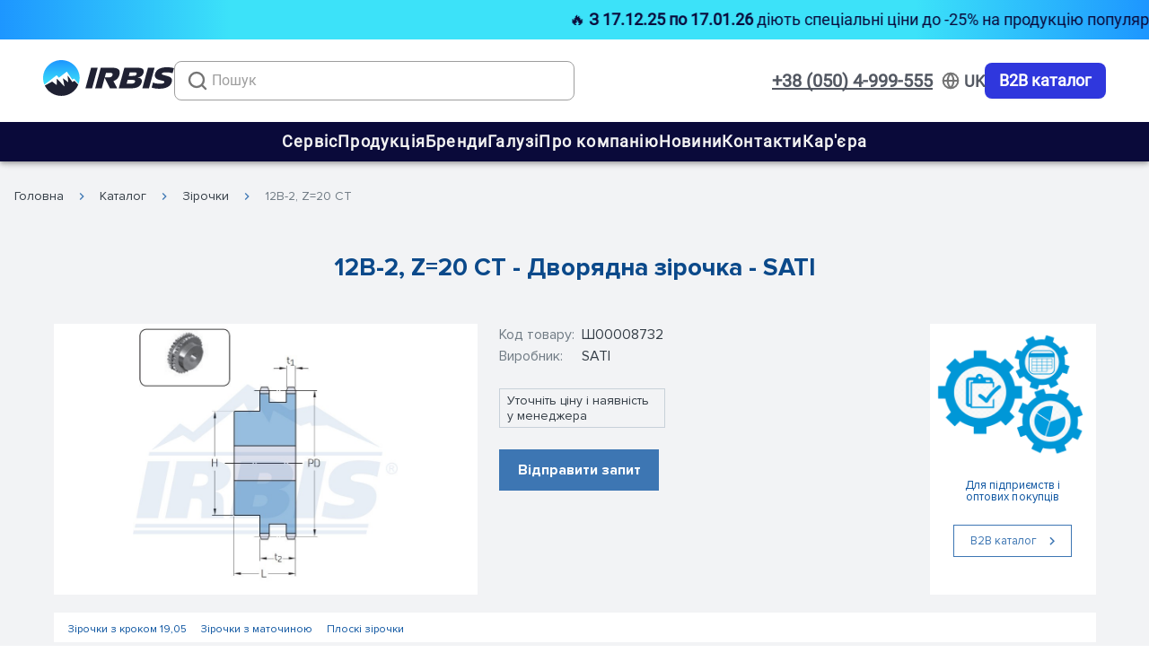

--- FILE ---
content_type: application/javascript
request_url: https://www.irbis.ua/_nuxt/717a3d0.js
body_size: 393
content:
(window.webpackJsonp=window.webpackJsonp||[]).push([[18],{673:function(d,e,h){"use strict";e.a={sendRequestModal:"<h1>Ваш запрос принят.</h1> <h4>Наши менеджеры скоро свяжутся с Вами.</h4>",sendRequestModalNotWork:"<h1>Ваш запрос принят.</h1><h4>График обработки запросов</h4><div><p>Пн.- Пт:</p> <p>8:30 - 17:30.</p></div><div><p>Перерыв:</p> <p>13:00 - 14:00.</p></div><div><p>Сб.- Вс:</p> <p>Bыходной.</p></div>",error:"<h1>Что-то пошло не так</h1>",buyOneClickModal:"<h1>Спасибо за заказ!</h1>",buyOneClickModalNotWork:"<h1>Спасибо за заказ!</h1><h4>График обработки запросов</h4><div><p>Пн.- Пт:</p> <p>8:30 - 17:30.</p></div><div><p>Перерыв:</p> <p>13:00 - 14:00.</p></div><div><p>Сб.- Вс:</p> <p>Bыходной.</p></div>"}},777:function(d,e,h){"use strict";h(420);var o=h(278);e.a=Object(o.a)("flex")},778:function(d,e,h){"use strict";h(420);var o=h(278);e.a=Object(o.a)("layout")}}]);

--- FILE ---
content_type: image/svg+xml
request_url: https://www.irbis.ua/_nuxt/img/4b2f2b1.svg
body_size: 1639
content:
<svg width="144" height="40" fill="none" xmlns="http://www.w3.org/2000/svg"><g clip-path="url(#clip0_279_6398)"><path d="M52.996 8.46l-6.202 23.078h7.273l6.2-23.077h-7.271zm28.777 12.347c1.057-1.153 1.832-2.632 2.314-4.432.721-2.682.405-4.67-.942-5.97-1.348-1.294-3.906-1.944-7.676-1.944H63.634l-6.201 23.077h7.272l3.185-11.853 5.841 11.853h8.002l-4.252-8.042c1.8-.639 3.232-1.535 4.292-2.689zm-5.253-4.069c-.243.901-.732 1.553-1.472 1.961-.737.407-1.767.61-3.087.61h-3.924l-.032-.048 1.36-5.061h3.637c1.541 0 2.577.19 3.1.577.526.383.666 1.038.418 1.961zm34.059-2.406c.527-1.956.232-3.423-.881-4.403-1.115-.976-3.239-1.467-6.367-1.467H89.544l-6.2 23.077h13.454c1.94 0 3.621-.17 5.047-.51 1.423-.34 2.577-.837 3.457-1.483.88-.65 1.569-1.352 2.072-2.112.499-.756.885-1.631 1.151-2.621.384-1.427.227-2.637-.465-3.624-.693-.99-2.019-1.53-3.978-1.618l.026-.096c3.535-.53 5.693-2.243 6.471-5.143zm-9.377 9.92c-.207.77-.657 1.304-1.355 1.599-.696.298-1.818.446-3.36.446h-4.463l1.125-4.185h4.53c1.499 0 2.517.147 3.052.445.54.295.695.86.471 1.696zm1.875-8.703c-.2.749-.625 1.288-1.275 1.616-.651.33-1.685.496-3.094.496h-4.364l1.064-3.958h4.63c1.3 0 2.175.146 2.626.43.454.284.589.759.413 1.416zm12.388-7.089l-6.2 23.078h7.271l6.202-23.077h-7.273zm19.659 5.212v-.001c2.798 0 5.257.32 7.379.955L144 9.057C142.138 8.354 139.493 8 136.054 8c-3.484 0-6.323.628-8.524 1.881-2.2 1.253-3.615 3.055-4.248 5.405-.991 3.692.76 6.034 5.257 7.021l.986.266c1.776.44 2.914.781 3.412 1.022.496.24.674.625.531 1.154-.163.614-.623 1.049-1.375 1.3-.75.253-1.895.379-3.44.379-1.651 0-3.189-.148-4.607-.445-1.419-.296-2.432-.631-3.037-1.004l-1.523 5.669c2.228.901 5.072 1.352 8.532 1.352 3.613 0 6.609-.649 8.983-1.945 2.377-1.296 3.89-3.152 4.54-5.572.419-1.56.325-2.89-.284-3.987-.609-1.1-2.06-1.98-4.349-2.64l-1.069-.327a58.46 58.46 0 00-1.374-.365c-.526-.131-.935-.236-1.221-.311a27.757 27.757 0 01-.966-.282 5.886 5.886 0 01-.797-.295 2.983 2.983 0 01-.495-.314c-.155-.12-.253-.246-.293-.378a.816.816 0 01.008-.461c.26-.97 1.733-1.451 4.422-1.451h.001zM34.24 5.858A19.955 19.955 0 0020.056 0 19.954 19.954 0 005.875 5.858C2.086 9.636 0 14.658 0 20a19.84 19.84 0 005.875 14.142A19.954 19.954 0 0020.057 40c5.357 0 10.394-2.08 14.182-5.858 3.789-3.778 5.875-8.8 5.875-14.142 0-5.342-2.086-10.364-5.875-14.142z" fill="#fff"/><path d="M32.916 32.822a18.092 18.092 0 01-12.86 5.311 18.092 18.092 0 01-12.858-5.31 18.142 18.142 0 01-3.655-5.21l6.611-3.59h.417l4.162 3.27h.547l-.014-6.132h.55l7.278 7.801h.324l-1.687-8.378h.447l4.792 3.768h.326l-.644-6.398h.473l4.484 6.361h.31l1.537-1.199h.406l3.231 3.248a18.072 18.072 0 01-4.178 6.458z" fill="#1F2133"/><path d="M33.563 20.723h-.406l-1.238.973h-.31l-5.603-8.22h-.536l-7.78 6.12h-.364l-2.064-2.373h-.334l-11.84 9.322A18.08 18.08 0 011.872 20 17.99 17.99 0 017.198 7.178a18.092 18.092 0 0112.859-5.311c4.857 0 9.424 1.886 12.859 5.31A17.988 17.988 0 0138.242 20c0 1.905-.294 3.765-.858 5.529l-3.821-4.806z" fill="url(#paint0_linear_279_6398)"/></g><defs><linearGradient id="paint0_linear_279_6398" x1="20.057" y1="26.545" x2="20.057" y2="1.867" gradientUnits="userSpaceOnUse"><stop stop-color="#3CE2F9"/><stop offset=".998" stop-color="#1D96FF"/></linearGradient><clipPath id="clip0_279_6398"><path fill="#fff" d="M0 0h144v40H0z"/></clipPath></defs></svg>

--- FILE ---
content_type: application/javascript
request_url: https://www.irbis.ua/_nuxt/28e2376.js
body_size: 189807
content:
(window.webpackJsonp=window.webpackJsonp||[]).push([[0],Array(32).concat([function(e,t,o){"use strict";o.r(t);o(10),o(24),o(55),o(26),o(117),o(39),o(25);var n={name:"BreadCrumbs",props:{crumbs:{type:Array,default:function(){return[]}}},data:function(){return{breadCrumbs:[]}},created:function(){this.getCrumbs()},methods:{getCrumbs:function(){var e=this.$route.path.split("/").filter((function(path){return!!path}));"ru"===e[0]&&e.shift();var t=[{name:"Каталог",link:"/catalog/"},{name:this.$t("pages.".concat(e.length>1?e[1]:e[0]))?this.$t("pages.".concat(e.length>1?e[1]:e[0])):e[0],link:"".concat(e.length>1?e[1]:e[0])}];this.breadCrumbs=this.crumbs.length?this.crumbs:t,this.breadCrumbs[0].name="Каталог",this.breadCrumbs[0].link="ru"===this.$i18n.locale?"/ru/catalog/":"/catalog/",this.breadCrumbs.unshift({name:"ru"===this.$i18n.locale?"Главная":"Головна",link:"ru"===this.$i18n.locale?"/ru/":"/"})}},head:function(){var e=this;return{script:[{type:"application/ld+json",json:{"@context":"https://schema.org","@type":"BreadcrumbList",itemListElement:this.breadCrumbs.map((function(t,o){return{"@type":"ListItem",position:o+1,name:t.name,item:"".concat(e.$config.appUrl).concat(t.link)}}))}}]}}},r=(o(495),o(3)),c=o(6),d=o.n(c),l=o(194),component=Object(r.a)(n,(function(){var e=this,t=e.$createElement,o=e._self._c||t;return o("nav",{staticClass:"breadcrumb",attrs:{"aria-label":"breadcrumbs"}},[o("ul",{staticClass:"routing-list pa-0"},e._l(e.breadCrumbs,(function(t,n){return o("li",{key:n,class:"routing-item "+(e.breadCrumbs.length===n+1?"is-active":"")},[t.name&&0!==n?o("v-icon",{attrs:{color:e.$vuetify.theme.themes.light.accent1Light}},[e._v("mdi-chevron-right")]):e._e(),e._v(" "),t.name?o("n-link",{staticClass:"routing-item-link",attrs:{to:e.localePath(t.link)}},[e._v("\n                "+e._s(t.name)+"\n            ")]):e._e()],1)})),0)])}),[],!1,null,"c886a1d8",null);t.default=component.exports;d()(component,{VIcon:l.a})},,,,,,,,,,,,,,,,,,,,,,,,,,,,,,,,,,,,,,,,,,,,,,,,,,,,,,,,,,,,,,function(e,t,o){"use strict";o.r(t);o(21);var n=o(72),r={name:"FilterInputNumber",props:{placeholder:{type:String,default:""},value:{type:Number,default:void 0},loading:{type:Boolean,default:!1},min:{type:Number,default:1}},data:function(){return{currentValue:null}},computed:{currValue:function(){return this.value}},created:function(){this.currentValue=this.value},methods:{changeValue:Object(n.debounce)((function(e){""===e?(this.currentValue=null,this.$emit("input",null)):this.$emit("input",0===Number(e)&&void 0===this.$route.params.category?1:Number(e))}),500),preventZero:function(e){this.$emit("keydown",e),(0===e.target.value.length&&48===e.keyCode&&void 0===this.$route.params.category||45===e.keyCode)&&e.preventDefault()}}},c=(o(644),o(3)),d=o(6),l=o.n(d),m=o(712),f=o(194),h=o(76),component=Object(c.a)(r,(function(){var e=this,t=e.$createElement,o=e._self._c||t;return o("div",{staticClass:"filter-input-number"},[o("v-btn",{staticClass:"mr-1 pa-0 d-md-none",attrs:{tile:"",depressed:"",height:"32","min-width":"28","max-width":"28",color:e.$vuetify.theme.themes.light.whiteBlue},on:{click:function(t){return e.$emit("decrement")}}},[o("v-icon",{attrs:{size:"14"}},[e._v("$minusIcon")])],1),e._v(" "),o("v-text-field",{staticClass:"input",attrs:{value:e.currValue,height:"32",solo:"",flat:"",outlined:"",type:"number","hide-details":"",autocomplete:"off",color:e.$vuetify.theme.themes.light.whiteWhite,placeholder:e.placeholder,min:e.min,inputmode:"numeric",pattern:"[0-9]*"},on:{input:e.changeValue,keypress:e.preventZero}}),e._v(" "),o("v-btn",{staticClass:"ml-1 pa-0 d-md-none",attrs:{tile:"",depressed:"",height:"32","min-width":"28","max-width":"28",color:e.$vuetify.theme.themes.light.whiteBlue},on:{click:function(t){return e.$emit("increment")}}},[o("v-icon",{attrs:{size:"14"}},[e._v("$plusIcon")])],1),e._v(" "),o("div",{staticClass:"filter-input-number__buttons d-none d-md-flex"},[o("v-btn",{attrs:{outlined:"",height:"16",tile:"",depressed:""},on:{click:function(t){return e.$emit("increment")}}},[o("v-icon",{attrs:{color:e.$vuetify.theme.themes.light.greyNormal,size:"16"}},[e._v("mdi-chevron-up")])],1),e._v(" "),o("v-btn",{attrs:{outlined:"",height:"16",tile:"",depressed:""},on:{click:function(t){return e.$emit("decrement")}}},[o("v-icon",{attrs:{color:e.$vuetify.theme.themes.light.greyNormal,size:"16"}},[e._v("mdi-chevron-down")])],1)],1)],1)}),[],!1,null,"67a88e5c",null);t.default=component.exports;l()(component,{VBtn:m.a,VIcon:f.a,VTextField:h.a})},,,,,,,,,,,,,,,,,function(e,t,o){"use strict";o(9),o(7),o(10),o(12),o(8),o(13);var n=o(1),r=(o(46),o(15));function c(object,e){var t=Object.keys(object);if(Object.getOwnPropertySymbols){var o=Object.getOwnPropertySymbols(object);e&&(o=o.filter((function(e){return Object.getOwnPropertyDescriptor(object,e).enumerable}))),t.push.apply(t,o)}return t}function d(e){for(var i=1;i<arguments.length;i++){var source=null!=arguments[i]?arguments[i]:{};i%2?c(Object(source),!0).forEach((function(t){Object(n.a)(e,t,source[t])})):Object.getOwnPropertyDescriptors?Object.defineProperties(e,Object.getOwnPropertyDescriptors(source)):c(Object(source)).forEach((function(t){Object.defineProperty(e,t,Object.getOwnPropertyDescriptor(source,t))}))}return e}var l={computed:d(d({},Object(r.d)(["categories"])),{},{mobileSearchActive:{get:function(){return this.$store.state.mobileSearchActive},set:function(e){this.$store.commit("changeMobileSearchActiveStatus",e)}}}),methods:{focusSearch:function(){this.$vuetify.breakpoint.mobile?(this.mobileSearchActive=!0,setTimeout((function(){document.querySelector(".mobile-search-menu .v-text-field__slot input").focus()}),500)):document.querySelector(".v-input.search input").click()}},head:function(){return{title:404,meta:[{hid:"robots",name:"robots",content:"noindex"}]}}},m=(o(455),o(3)),f=o(6),h=o.n(f),v=o(720),F=o(194),component=Object(m.a)(l,(function(){var e=this,t=e.$createElement,o=e._self._c||t;return o("v-app",[o("div",{staticClass:"error-block"},[o("p",{staticClass:"text-center pt-12 error-title"},[e._v(e._s(e.$t("error.title")))]),e._v(" "),o("h1",{staticClass:"text-center text-primary"},[e._v("404")]),e._v(" "),o("p",{staticClass:"text-center description"},[e._v("\n            "+e._s(e.$t("error.descriptionOne"))+"\n            "),o("span",{on:{click:e.focusSearch}},[o("v-icon",{attrs:{color:e.$vuetify.theme.themes.light.accent1Normal}},[e._v("mdi-arrow-up-thin-circle-outline")])],1),e._v("\n            "+e._s(e.$t("error.descriptionTwo"))+"\n        ")]),e._v(" "),o("div",{staticClass:"links"},e._l(e.categories,(function(t){return o("nuxt-link",{key:t.slug,attrs:{to:e.localePath("/catalog/"+t.slug)}},[e._v(e._s(t.name))])})),1)])])}),[],!1,null,"e6987910",null);t.a=component.exports;h()(component,{VApp:v.a,VIcon:F.a})},,,,,,,function(e,t,o){"use strict";o.r(t);o(9),o(7),o(10),o(12),o(8),o(13);var n=o(1),r=(o(24),o(98),o(26),o(15));function c(object,e){var t=Object.keys(object);if(Object.getOwnPropertySymbols){var o=Object.getOwnPropertySymbols(object);e&&(o=o.filter((function(e){return Object.getOwnPropertyDescriptor(object,e).enumerable}))),t.push.apply(t,o)}return t}function d(e){for(var i=1;i<arguments.length;i++){var source=null!=arguments[i]?arguments[i]:{};i%2?c(Object(source),!0).forEach((function(t){Object(n.a)(e,t,source[t])})):Object.getOwnPropertyDescriptors?Object.defineProperties(e,Object.getOwnPropertyDescriptors(source)):c(Object(source)).forEach((function(t){Object.defineProperty(e,t,Object.getOwnPropertyDescriptor(source,t))}))}return e}var l={name:"ProductRow",directives:{ObserveVisibility:o(385).a},props:{type:{type:String,default:"category"},product:{type:Object,required:!0},eventInfo:{type:Object,required:!0},search:{type:Boolean,default:!1}},data:function(){return{tooltipName:!1,tooltipBrand:!1,tooltipCategory:!1,tooltipComment:!1}},computed:d({},Object(r.d)(["cart"])),mounted:function(){this.search||this.onTooltipOnVisible()},methods:d(d({},Object(r.b)(["addToCart"])),{},{toggleAdd:function(){var e=this;this.cart.products.some((function(t){return t.id===e.product.id}))?this.$parent.$parent.$parent.$parent.$refs.cartModal.open(this.product,!0):this.addToCart({productId:this.product.id}).then((function(){e.$parent.$parent.$parent.$parent.$refs.cartModal.open(e.product,!1)}))},toggleRequest:function(){this.$parent.$parent.$parent.$parent.$refs.requestModal.open(this.product,this.eventInfo)},onTooltipOnVisible:function(){var e=!(arguments.length>0&&void 0!==arguments[0])||arguments[0];e&&(this.product.name&&this.$refs.name&&(this.tooltipName=this.$refs.name.$el.scrollWidth>this.$refs.name.$el.clientWidth),this.product.category_name&&this.$refs.category&&(this.tooltipCategory=this.$refs.category.scrollWidth>this.$refs.category.clientWidth),this.product.brand&&this.$refs.brand&&(this.tooltipBrand=this.$refs.brand.scrollWidth>this.$refs.brand.clientWidth),this.product.comment&&this.$refs.comment&&(this.tooltipComment=this.$refs.comment.scrollWidth>this.$refs.comment.clientWidth))}})},m=(o(527),o(3)),f=o(6),h=o.n(f),v=o(712),F=o(722),component=Object(m.a)(l,(function(){var e=this,t=e.$createElement,o=e._self._c||t;return o("div",{directives:[{name:"observe-visibility",rawName:"v-observe-visibility",value:!!e.search&&{callback:e.onTooltipOnVisible,once:!0},expression:"\n        search\n            ? {\n                  callback: onTooltipOnVisible,\n                  once: true,\n              }\n            : false\n    "}],staticClass:"product-row-wrapper container"},[o("div",{staticClass:"product-row row desktop d-none d-md-flex",class:{"product-order":!e.product.in_stock,analogs:e.$route.params.id,search:e.search}},[o("div",{staticClass:"product-row__name"},[e.tooltipName?o("v-tooltip",{attrs:{bottom:""},scopedSlots:e._u([{key:"activator",fn:function(t){var n=t.on,r=t.attrs;return[o("div",e._g(e._b({},"div",r,!1),n),[o("nuxt-link",{ref:"name",staticClass:"link",attrs:{to:e.localePath("/catalog/product/"+e.product.slug)}},[e._v(e._s(e.product.name)+"\n                        ")])],1)]}}],null,!1,1345674711)},[e._v(" "),o("span",[e._v(e._s(e.product.name))])]):o("nuxt-link",{ref:"name",staticClass:"link",attrs:{to:e.localePath("/catalog/product/"+e.product.slug)}},[e._v(e._s(e.product.name)+"\n            ")]),e._v(" "),e.tooltipCategory?o("v-tooltip",{attrs:{bottom:""},scopedSlots:e._u([{key:"activator",fn:function(t){var n=t.on,r=t.attrs;return[o("div",e._g(e._b({},"div",r,!1),n),[o("p",{ref:"category"},[e._v("\n                            "+e._s(e.product.category_name)+"\n                        ")])])]}}],null,!1,3263703529)},[e._v(" "),o("span",[e._v(e._s(e.product.category_name))])]):o("p",{ref:"category"},[e._v("\n                "+e._s(e.product.category_name)+"\n            ")])],1),e._v(" "),e.$route.params.id?o("div",{staticClass:"product-row__comment"},[e.product.comment?o("p",{staticClass:"title__brand"},[e._v("\n                "+e._s(e.$t("components.productRow.comment"))+"\n            ")]):e._e(),e._v(" "),e.tooltipComment?o("v-tooltip",{attrs:{"max-width":"287",bottom:""},scopedSlots:e._u([{key:"activator",fn:function(t){var n=t.on,r=t.attrs;return[o("div",e._g(e._b({},"div",r,!1),n),[o("p",{ref:"comment"},[e._v("\n                            "+e._s(e.product.comment)+"\n                        ")])])]}}],null,!1,1514583953)},[e._v(" "),o("span",[e._v(e._s(e.product.comment))]),e._v("\n                >\n            ")]):o("p",{ref:"comment"},[e._v("\n                "+e._s(e.product.comment)+"\n            ")])],1):e._e(),e._v(" "),o("div",{staticClass:"product-row__brand"},[e.product.inner_diameter||e.product.outer_diameter||e.product.height?e._e():o("p",{staticClass:"title__brand"},[e._v("\n                "+e._s(e.$t("components.productRow.brand"))+"\n            ")]),e._v(" "),e.tooltipBrand?o("v-tooltip",{attrs:{bottom:""},scopedSlots:e._u([{key:"activator",fn:function(t){var n=t.on,r=t.attrs;return[o("div",e._g(e._b({},"div",r,!1),n),[o("p",{ref:"brand"},[e._v("\n                            "+e._s(e.product.brand)+"\n                        ")])])]}}],null,!1,3763552785)},[e._v(" "),o("span",[e._v(e._s(e.product.brand))])]):o("p",{ref:"brand"},[e._v("\n                "+e._s(e.product.brand)+"\n            ")]),e._v(" "),o("v-tooltip",{attrs:{bottom:""},scopedSlots:e._u([{key:"activator",fn:function(t){var n=t.on,r=t.attrs;return[o("div",e._g(e._b({},"div",r,!1),n),[e.product.inner_diameter||e.product.outer_diameter||e.product.height?o("div",{staticClass:"sizes"},[o("p",[e.product.inner_diameter?o("span",[e._v("\n                                    "+e._s(e.product.inner_diameter)+"\n                                ")]):e._e(),e._v(" "),e.product.outer_diameter?o("span",[e._v("\n                                    "+e._s(e.product.outer_diameter)+"\n                                ")]):e._e(),e._v(" "),e.product.height?o("span",[e._v("\n                                    "+e._s(e.product.height)+"\n                                ")]):e._e()])]):e._e()])]}}])},[e._v(" "),o("div",{staticClass:"sizes-tooltip"},[o("p",{staticClass:"font-weight-bold"},[e._v("\n                        "+e._s(e.$t("components.productRow.tooltipBearingTitle"))+"\n                    ")]),e._v(" "),o("div",{staticClass:"sizes-block"},[o("div",{staticClass:"column"},[e.product.inner_diameter?o("p",[e._v("\n                                "+e._s(e.$t("components.productRow.tooltipBearingInner"))+"\n                            ")]):e._e(),e._v(" "),e.product.outer_diameter?o("p",[e._v("\n                                "+e._s(e.$t("components.productRow.tooltipBearingOuter"))+"\n                            ")]):e._e(),e._v(" "),e.product.height?o("p",[e._v("\n                                "+e._s(e.$t("components.productRow.tooltipBearingHeight"))+"\n                            ")]):e._e()]),e._v(" "),o("div",{staticClass:"column font-weight-bold"},[e.product.inner_diameter?o("p",[e._v("\n                                "+e._s(e.product.inner_diameter)+"\n                            ")]):e._e(),e._v(" "),e.product.outer_diameter?o("p",[e._v("\n                                "+e._s(e.product.outer_diameter)+"\n                            ")]):e._e(),e._v(" "),e.product.height?o("p",[e._v("\n                                "+e._s(e.product.height)+"\n                            ")]):e._e()])])])])],1),e._v(" "),o("div",{staticClass:"product-row__stock"},[null!==e.product.in_stock?[e.product.in_stock?o("span",{staticClass:"in-stock"},[e._v(e._s(e.$t("components.productRow.inStock")))]):o("span",{staticClass:"order"},[e._v(e._s(e.$t("components.productRow.order"))+"\n                ")])]:e._e(),e._v(" "),o("v-tooltip",{attrs:{bottom:""},scopedSlots:e._u([{key:"activator",fn:function(t){var n=t.on,r=t.attrs;return[o("div",e._g(e._b({},"div",r,!1),n),[e.product.analogs&&e.product.analogs.length?o("nuxt-link",{attrs:{to:{name:"catalog-product-id___"+e.$i18n.locale,params:{id:e.product.slug,scroll:!0}}}},[e._v(e._s(e.$t("components.productRow.analogs"))+"\n                        ")]):e._e()],1)]}}])},[e._v(" "),o("span",[e._v(e._s(e.$t("components.productRow.tooltipAnalogs")))])])],2),e._v(" "),o("div",{staticClass:"product-row__price"},[null!==e.product.price?[o("p",[e._v("\n                    "+e._s(0===e.product.price?"-":e.product.price)+"\n                ")]),e._v(" "),o("p",[e._v("грн / "+e._s(e.product.measure))])]:e._e()],2),e._v(" "),e.search?e._e():o("div",{staticClass:"product-row__buy"},[e.product.in_stock&&null!==e.product.price&&0!==e.product.price&&"-"!==e.product.price?o("v-tooltip",{attrs:{bottom:""},scopedSlots:e._u([{key:"activator",fn:function(t){var n=t.on,r=t.attrs;return[o("div",e._g(e._b({},"div",r,!1),n),[o("v-btn",{staticClass:"white--text product-row__buy-button",attrs:{height:"38",depressed:"",tile:"",color:e.$vuetify.theme.themes.light.accent1Light},on:{click:e.toggleAdd}},[e._v(e._s(e.$t("components.productRow.buttonTrue"))+"\n                        ")])],1)]}}],null,!1,780773735)},[e._v(" "),o("span",[e._v(e._s(e.$t("components.productRow.tooltipTrue")))])]):o("v-tooltip",{attrs:{bottom:""},scopedSlots:e._u([{key:"activator",fn:function(t){var n=t.on,r=t.attrs;return[o("div",e._g(e._b({},"div",r,!1),n),[o("v-btn",{staticClass:"white--text product-row__buy-order",attrs:{height:"38",depressed:"",tile:"",color:e.$vuetify.theme.themes.light.greyNormal},on:{click:e.toggleRequest}},[e._v(e._s(e.$t("components.productRow.buttonFalse"))+"\n                        ")])],1)]}}],null,!1,3310420207)},[e._v(" "),o("span",[e._v(e._s(e.$t("components.productRow.tooltipFalse")))])])],1)]),e._v(" "),o("div",{staticClass:"product-row product-row-mobile d-md-none",class:{"product-order":!e.product.in_stock}},[o("div",{staticClass:"product-row__name"},[o("nuxt-link",{staticClass:"link",attrs:{to:e.localePath("/catalog/product/"+e.product.slug)}},[e._v(e._s(e.product.name)+"\n            ")]),e._v(" "),o("p",[e._v(e._s(e.product.category_name))])],1),e._v(" "),o("div",{staticClass:"product-row__string"},[null!==e.product.in_stock?[o("div",{staticClass:"product-row__stock"},[e.product.in_stock?o("span",{staticClass:"in-stock"},[e._v(e._s(e.$t("components.productRow.inStock")))]):o("span",{staticClass:"order"},[e._v(e._s(e.$t("components.productRow.order")))]),e._v(" "),e.product.analogs&&e.product.analogs.length?o("nuxt-link",{attrs:{to:{name:"catalog-product-id___"+e.$i18n.locale,params:{id:e.product.slug,scroll:!0}}}},[e._v(e._s(e.$t("components.productRow.analogs"))+"\n                    ")]):e._e()],1)]:e._e(),e._v(" "),o("div",{staticClass:"product-row__brand"},[e.product.inner_diameter||e.product.outer_diameter||e.product.height?e._e():o("p",{staticClass:"title__brand"},[e._v("\n                    "+e._s(e.$t("components.productRow.brand"))+"\n                ")]),e._v(" "),e.tooltipBrand?o("v-tooltip",{attrs:{bottom:""},scopedSlots:e._u([{key:"activator",fn:function(t){var n=t.on,r=t.attrs;return[o("div",e._g(e._b({},"div",r,!1),n),[o("p",{ref:"brand"},[e._v("\n                                "+e._s(e.product.brand)+"\n                            ")])])]}}],null,!1,1426087185)},[e._v(" "),o("span",[e._v(e._s(e.product.brand))])]):o("p",{ref:"brand"},[e._v("\n                    "+e._s(e.product.brand)+"\n                ")]),e._v(" "),o("v-tooltip",{attrs:{bottom:""},scopedSlots:e._u([{key:"activator",fn:function(t){var n=t.on,r=t.attrs;return[o("div",e._g(e._b({},"div",r,!1),n),[e.product.inner_diameter||e.product.outer_diameter||e.product.height?o("div",{staticClass:"sizes"},[o("p",[e.product.inner_diameter?o("span",[e._v("\n                                        "+e._s(e.product.inner_diameter)+"\n                                    ")]):e._e(),e._v(" "),e.product.outer_diameter?o("span",[e._v("\n                                        "+e._s(e.product.outer_diameter)+"\n                                    ")]):e._e(),e._v(" "),e.product.height?o("span",[e._v("\n                                        "+e._s(e.product.height)+"\n                                    ")]):e._e()])]):e._e()])]}}])},[e._v(" "),o("div",{staticClass:"sizes-tooltip"},[o("p",{staticClass:"font-weight-bold"},[e._v("\n                            "+e._s(e.$t("components.productRow.tooltipBearingTitle"))+"\n                        ")]),e._v(" "),o("div",{staticClass:"sizes-block"},[o("div",{staticClass:"column"},[e.product.inner_diameter?o("p",[e._v("\n                                    "+e._s(e.$t("components.productRow.tooltipBearingInner"))+"\n                                ")]):e._e(),e._v(" "),e.product.outer_diameter?o("p",[e._v("\n                                    "+e._s(e.$t("components.productRow.tooltipBearingOuter"))+"\n                                ")]):e._e(),e._v(" "),e.product.height?o("p",[e._v("\n                                    "+e._s(e.$t("components.productRow.tooltipBearingHeight"))+"\n                                ")]):e._e()]),e._v(" "),o("div",{staticClass:"column font-weight-bold"},[e.product.inner_diameter?o("p",[e._v("\n                                    "+e._s(e.product.inner_diameter)+"\n                                ")]):e._e(),e._v(" "),e.product.outer_diameter?o("p",[e._v("\n                                    "+e._s(e.product.outer_diameter)+"\n                                ")]):e._e(),e._v(" "),e.product.height?o("p",[e._v("\n                                    "+e._s(e.product.height)+"\n                                ")]):e._e()])])])])],1)],2),e._v(" "),o("div",{staticClass:"product-row__string"},[o("div",{staticClass:"product-row__price"},[null!==e.product.price?[o("p",[e._v("\n                        "+e._s(0===e.product.price?"-":e.product.price)+"\n                    ")]),e._v(" "),o("p",[e._v("грн / "+e._s(e.product.measure))])]:e._e()],2),e._v(" "),o("div",{staticClass:"product-row__buy"},[e.product.in_stock&&null!==e.product.price&&0!==e.product.price&&"-"!==e.product.price?o("v-btn",{staticClass:"white--text product-row__buy-button",attrs:{height:"38",depressed:"",tile:"",color:e.$vuetify.theme.themes.light.accent1Light},on:{click:e.toggleAdd}},[e._v(e._s(e.$t("components.productRow.buttonTrue"))+"\n                ")]):o("v-btn",{staticClass:"white--text product-row__buy-order",attrs:{height:"38",depressed:"",tile:"",color:e.$vuetify.theme.themes.light.greyNormal},on:{click:e.toggleRequest}},[e._v(e._s(e.$t("components.productRow.buttonFalse"))+"\n                ")])],1)])])])}),[],!1,null,"75511ec0",null);t.default=component.exports;h()(component,{VBtn:v.a,VTooltip:F.a})},function(e,t,o){"use strict";o.r(t);var n={name:"BlueFormButton",props:{title:{type:String,default:""},disabled:{type:Boolean,default:!1}}},r=(o(656),o(3)),c=o(6),d=o.n(c),l=o(712),component=Object(r.a)(n,(function(){var e=this,t=e.$createElement;return(e._self._c||t)("v-btn",{staticClass:"analog_btn",attrs:{depressed:"",color:"#3D76B3",height:"38",disabled:e.disabled},on:{click:function(t){return e.$emit("click")}}},[e._v("\n    "+e._s(e.title))])}),[],!1,null,"ee0e70c2",null);t.default=component.exports;d()(component,{VBtn:l.a})},,,,,,,,,,,function(e,t,o){"use strict";o.r(t);o(46);var n={computed:{availableLocales:function(){return this.$i18n.locales}},mounted:function(){var e=this.$refs.closeButton,t=this.$el,o=null;t&&(o=new function(e,t){var o=this;if(o.options=t||{},o.node=e,o.node)return o.bntClose=null,o.options.bntClose&&(o.bntClose=o.options.bntClose),o.open=function(){o.node.style.display="block",setTimeout((function(){o.node.classList.add("open")}),500)},o.close=function(){o.node.classList.remove("open"),setTimeout((function(){o.node.style.display="none"}),300)},{bntClose:o.bntClose,open:o.open,close:o.close}}(t,{bntClose:e}),localStorage.popupInfoOpen||(localStorage.popupInfoOpen="true"),"true"===localStorage.popupInfoOpen&&o&&o.open(),o&&o.bntClose&&o.bntClose.addEventListener("click",(function(){o.close(),localStorage.popupInfoOpen="false"}),{passive:!0}))}},r=(o(517),o(3)),component=Object(r.a)(n,(function(){var e=this,t=e.$createElement,o=e._self._c||t;return o("div",{staticClass:"popup-switch-language"},[o("div",{staticClass:"popup-switch-language__title"},[e._v("Желаете перейти на украинскую версию сайта?")]),e._v(" "),o("div",{staticClass:"popup-switch-language__buttons"},[e._l(e.availableLocales,(function(t,n){return["uk"===t.code?o("NuxtLink",{key:t.code,staticClass:"button-popup button-popup_full switch-language__buttons-blue",attrs:{to:e.switchLocalePath(t.code)}},[e._v("\n        Перейти\n      ")]):e._e()]})),e._v(" "),o("button",{ref:"closeButton",staticClass:"button-popup button-popup_transparent js-button-close-popup",attrs:{type:"button"}},[e._v("Закрыть")])],2)])}),[],!1,null,"1304c8ef",null);t.default=component.exports},,,,,,,,,,,function(e,t,o){"use strict";o.r(t);var n={name:"OrderModal",mixins:[o(132).a],props:{callback:{type:Boolean,default:!1},error:{type:Object,default:function(){return{message:"",exists:!1}}}},data:function(){return{modal:!1,order:null,shouldReturnToHomepage:!1,isWork:!0}},watch:{modal:function(){!this.modal&&this.shouldReturnToHomepage&&this.$router.push(this.localePath("/catalog/"))}},methods:{openModal:function(e){var t=e.order,o=e.shouldReturnToHomepage;this.modal=!0,this.order=t,this.shouldReturnToHomepage=o,this.isWork=this.isWorkTime()}}},r=(o(498),o(3)),c=o(6),d=o.n(c),l=o(712),m=o(254),f=o(721),h=o(194),component=Object(r.a)(n,(function(){var e=this,t=e.$createElement,o=e._self._c||t;return o("v-dialog",{attrs:{"content-class":"modal","max-width":"682"},model:{value:e.modal,callback:function(t){e.modal=t},expression:"modal"}},[o("v-card",[o("v-icon",{staticClass:"close-modal",attrs:{size:"22"},on:{click:function(t){e.modal=!1}}},[e._v("mdi-close\n        ")]),e._v(" "),e.error.exists?e._e():o("p",{staticClass:"text-center title font-weight-bold"},[e._v("\n            "+e._s(e.callback?e.$t("order.modal.ifCallback"):e.$t("order.modal.title"))+"\n        ")]),e._v(" "),e.error.exists?o("p",{staticClass:"text-center title font-weight-bold"},[e._v("\n            "+e._s(e.$t("order.modal.error"))+"\n        ")]):e._e(),e._v(" "),e.error.exists?e._e():o("div",{staticClass:"modal-body"},[e.callback?e._e():o("p",{staticClass:"order text-center"},[e._v("\n                "+e._s(e.$t("order.modal.order"))+"\n                "),o("span",[e._v("№"+e._s(e.order))]),e._v("\n                "+e._s(e.$t("order.modal.processing"))+"\n            ")]),e._v(" "),o("p",{staticClass:"connection text-center"},[e._v("\n                "+e._s(e.isWork?e.$t("order.modal.connection"):e.callback?e.$t("order.modal.descriptionOne"):e.$t("order.modal.noConnection"))+"\n            ")]),e._v(" "),e.isWork?e._e():[o("p",{staticClass:"schedule font-weight-bold text-center"},[e._v("\n                    "+e._s(e.callback?e.$t("order.modal.descriptionTwo"):e.$t("order.modal.schedule"))+"\n                ")]),e._v(" "),o("div",{staticClass:"schedule-block"},[o("div",{staticClass:"schedule-item"},[o("p",[e._v("Пн - Пт:")]),e._v(" "),o("p",[e._v("8:30 - 17:30")])]),e._v(" "),o("div",{staticClass:"schedule-item"},[o("p",[e._v(e._s(e.$t("order.modal.break")))]),e._v(" "),o("p",[e._v("13:00 - 14:00")])]),e._v(" "),o("div",{staticClass:"schedule-item"},[o("p",[e._v(e._s(e.$t("order.modal.weekend")))]),e._v(" "),o("p",[e._v(e._s(e.$t("order.modal.output")))])])])],e._v(" "),e.callback?e._e():o("v-btn",{staticClass:"font-weight-bold",attrs:{"min-width":"196","max-width":"196",depressed:"",tile:"",text:"",rounded:"",to:e.localePath("/catalog")}},[e._v(e._s(e.$t("order.modal.return"))+"\n            ")])],2),e._v(" "),e.error.exists?o("div",{staticClass:"text-center modal-body"},[e._v("\n            "+e._s(e.$t("order.modal."+e.error.message))+"\n        ")]):e._e()],1)],1)}),[],!1,null,"08347039",null);t.default=component.exports;d()(component,{VBtn:l.a,VCard:m.a,VDialog:f.a,VIcon:h.a})},function(e,t,o){"use strict";o.r(t);o(9),o(7),o(10),o(12),o(8),o(13);var n=o(1),r=(o(56),o(94)),c=o(266),d=o(119),l=o(15),m=o(72),f=o(73);function h(object,e){var t=Object.keys(object);if(Object.getOwnPropertySymbols){var o=Object.getOwnPropertySymbols(object);e&&(o=o.filter((function(e){return Object.getOwnPropertyDescriptor(object,e).enumerable}))),t.push.apply(t,o)}return t}function v(e){for(var i=1;i<arguments.length;i++){var source=null!=arguments[i]?arguments[i]:{};i%2?h(Object(source),!0).forEach((function(t){Object(n.a)(e,t,source[t])})):Object.getOwnPropertyDescriptors?Object.defineProperties(e,Object.getOwnPropertyDescriptors(source)):h(Object(source)).forEach((function(t){Object.defineProperty(e,t,Object.getOwnPropertyDescriptor(source,t))}))}return e}var F={name:"AddedToCartModal",components:{FilterInputNumber:r.default,WhiteFormButton:c.default,BlueFormButton:d.default},mixins:[f.a],data:function(){return{dialog:!1,id:null,isAdded:!1}},computed:v(v({},Object(l.d)(["cart"])),{},{product:function(){var e=this;return this.cart.products.find((function(t){return t.id===e.id}))}}),methods:v(v(v({open:function(e){var t=arguments.length>1&&void 0!==arguments[1]&&arguments[1];this.id=e.id,this.isAdded=t,this.dialog=!0},changeQuantity:Object(m.debounce)((function(e){0===e&&(e=1),this.changeProductQuantityInCart({productId:this.product.id,quantity:e})}),500),toNext:function(){this.dialog=!1},checkout:function(){this.$router.push(this.localePath("/catalog/cart"))}},Object(l.c)(["changeProductQuantityInCartMutation"])),Object(l.b)(["changeProductQuantityInCart"])),{},{decrement:function(e,t){1!==t&&(this.cancelRequest(),this.changeProductQuantityInCartMutation({id:e,type:"decrement"}),this.changeProductQuantityInCart({productId:e,quantity:t-1,cancelToken:this.request.token}))},increment:function(e,t){this.cancelRequest(),this.changeProductQuantityInCartMutation({id:e,type:"increment"}),this.changeProductQuantityInCart({productId:e,quantity:t+1,cancelToken:this.request.token})}})},_=(o(658),o(3)),x=o(6),w=o.n(x),y=o(254),k=o(721),C=o(194),component=Object(_.a)(F,(function(){var e=this,t=e.$createElement,o=e._self._c||t;return o("v-dialog",{attrs:{"max-width":"682"},model:{value:e.dialog,callback:function(t){e.dialog=t},expression:"dialog"}},[e.product?o("v-card",[e.isAdded?e._e():o("h2",[e._v(e._s(e.$t("product.cartModal.addedToCart")))]),e._v(" "),e.isAdded?o("h2",[e._v(e._s(e.$t("product.cartModal.addedEarlier")))]):e._e(),e._v(" "),o("v-icon",{staticClass:"close_btn",attrs:{size:"18"},on:{click:function(t){e.dialog=!1}}},[e._v("mdi-close\n        ")]),e._v(" "),e.product.name?o("h4",[e._v("\n            "+e._s(e.product.meta_h1)+"\n        ")]):e._e(),e._v(" "),o("div",{staticClass:"d-flex my-6 calculation"},[o("filter-input-number",{attrs:{value:e.product.quantity},on:{input:e.changeQuantity,increment:function(t){return e.increment(e.product.id,e.product.quantity)},decrement:function(t){return e.decrement(e.product.id,e.product.quantity)}}}),e._v(" "),e.$vuetify.breakpoint.smAndDown?e._e():o("v-icon",{attrs:{size:"10"}},[e._v("mdi-close\n            ")]),e._v(" "),o("div",{staticClass:"price"},[o("h4",[e._v(e._s(e.product.price))]),e._v(" "),o("span",[e._v("грн / "+e._s(e.product.measure))])]),e._v(" "),e.$vuetify.breakpoint.smAndDown?e._e():o("span",[e._v("=")]),e._v(" "),e.$vuetify.breakpoint.smAndDown?e._e():o("div",{staticClass:"total d-flex"},[e._v("\n                "+e._s(e.product.sum)+"\n                "),o("span",{staticClass:"ml-1"},[e._v("грн")])])],1),e._v(" "),e.$vuetify.breakpoint.smAndDown?o("div",{staticClass:"d-flex sum"},[o("span",[e._v(e._s(e.$t("product.cartModal.amount")))]),e._v(" "),o("h4",[e._v(e._s(e.product.sum)+" грн")])]):e._e(),e._v(" "),o("div",{staticClass:"actions d-flex"},[o("white-form-button",{attrs:{title:e.$t("product.cartModal.continue")},on:{click:function(t){e.dialog=!1}}}),e._v(" "),o("blue-form-button",{staticClass:"ml-4",attrs:{title:e.$t("product.cartModal.order")},on:{click:function(t){e.$router.push(e.localePath("/catalog/cart"))}}})],1)],1):e._e()],1)}),[],!1,null,"c9ac2ce6",null);t.default=component.exports;w()(component,{FilterInputNumber:o(94).default,WhiteFormButton:o(266).default,BlueFormButton:o(119).default}),w()(component,{VCard:y.a,VDialog:k.a,VIcon:C.a})},function(e,t,o){"use strict";o.r(t);var n={name:"RequestModal",mixins:[o(132).a],data:function(){return{dialog:!1,valid:!0,product:{},eventInfo:{},isLoading:!1,form:{name:"",tel:"",email:"",comment:""}}},methods:{open:function(e,t){e&&(this.product=e),t&&(this.eventInfo=t),this.dialog=!0,this.form={name:"",tel:"",email:"",comment:""}},checkout:function(){var e=this;if(this.$refs.form.validate()&&!this.isLoading){this.isLoading=!0;var t=this.form;t.product_id=this.product.id,this.$store.dispatch("recaptchaVerify","Request").then((function(o){o&&(t.token=o,e.$axios.post("/api/crm/priceRequest",t).then((function(t){var o,n,r,c,d,l,m;e.isLoading=!1,e.dialog=!1,e.$emit("sendFromModal",{isWork:e.isWorkTime(),typeOfModal:"requestModal"});var f,h={eventName:"form_request_sent",item_name:(null===(o=e.product)||void 0===o||null===(n=o.meta)||void 0===n?void 0:n.h1)||(null===(r=e.product)||void 0===r?void 0:r.meta_h1),item_category:(null===(c=e.eventInfo)||void 0===c?void 0:c.category)||(null===(d=e.product)||void 0===d?void 0:d.category_name),item_brand:null===(l=e.product)||void 0===l?void 0:l.brand};null!==(m=e.eventInfo)&&void 0!==m&&m.category2&&(h.item_category2=null===(f=e.eventInfo)||void 0===f?void 0:f.category2);window.dataLayer=window.dataLayer||[],window.dataLayer.push({eventParams:null}),window.dataLayer.push({event:"customEvent",eventParams:h})})).catch((function(t){e.$emit("sendFromModal",{typeOfModal:"error",message:"error_"+t.response.status}),e.isLoading=!1,e.dialog=!1})))}))}}}},r=(o(660),o(3)),c=o(6),d=o.n(c),l=o(254),m=o(721),f=o(725),h=o(194),v=o(76),F=o(727),component=Object(r.a)(n,(function(){var e=this,t=e.$createElement,o=e._self._c||t;return o("v-dialog",{staticClass:"ma-3",attrs:{"max-width":"682"},model:{value:e.dialog,callback:function(t){e.dialog=t},expression:"dialog"}},[o("v-card",[o("div",{staticClass:"card_content"},[o("h2",[e._v(e._s(e.$t("product.requestModal.title")))]),e._v(" "),o("v-icon",{staticClass:"close_btn",attrs:{size:"18"},on:{click:function(t){e.dialog=!1}}},[e._v("mdi-close")]),e._v(" "),e.product.meta&&e.product.meta.h1||e.product.meta_h1?o("h4",{staticClass:"mb-3"},[e._v("\n                "+e._s(e.product.meta&&e.product.meta.h1?e.product.meta.h1:e.product.meta_h1)+"\n            ")]):e._e(),e._v(" "),o("v-form",{ref:"form",model:{value:e.valid,callback:function(t){e.valid=t},expression:"valid"}},[o("div",{staticClass:"input-wrapper"},[o("p",{staticClass:"required-field"},[e._v("\n                        "+e._s(e.$t("product.requestModal.name"))+"\n                    ")]),e._v(" "),o("v-text-field",{staticClass:"input-wrapper__input",attrs:{flat:"",solo:"",height:"36",placeholder:e.$t("product.requestModal.name"),autocomplete:"given-name",rules:[function(t){return!!t||e.$t("product.requestModal.rules.required")},function(t){return/^[a-zа-щА-ЩЬьЮюЯяЇїІіЄєҐґёыэъ]+$/i.test(t)||e.$t("product.requestModal.rules.onlyLetters")}]},model:{value:e.form.name,callback:function(t){e.$set(e.form,"name",t)},expression:"form.name"}})],1),e._v(" "),o("div",{staticClass:"input-wrapper"},[o("p",{staticClass:"required-field"},[e._v("\n                        "+e._s(e.$t("product.requestModal.phone"))+"\n                    ")]),e._v(" "),o("v-text-field",{directives:[{name:"mask",rawName:"v-mask",value:"+380 ## ### ## ##",expression:"'+380 ## ### ## ##'"}],staticClass:"input-wrapper__input",attrs:{placeholder:"+380 66 555 88 99",height:"36",solo:"",flat:"",autocomplete:"tel",rules:[function(t){return!!t||e.$t("product.requestModal.rules.required")},function(t){return t&&13===t.replace(/\s+/g,"").length||e.$t("product.requestModal.rules.phoneLength")}]},model:{value:e.form.tel,callback:function(t){e.$set(e.form,"tel",t)},expression:"form.tel"}})],1),e._v(" "),o("div",{staticClass:"input-wrapper"},[o("p",[e._v("\n                        "+e._s(e.$t("product.requestModal.email"))+"\n                    ")]),e._v(" "),o("v-text-field",{staticClass:"input-wrapper__input",attrs:{solo:"",flat:"",placeholder:e.$t("product.requestModal.email"),height:"36",autocomplete:"email",rules:[function(t){return/^$|.+@.+\..+/.test(t)||e.$t("product.requestModal.rules.email")}]},model:{value:e.form.email,callback:function(t){e.$set(e.form,"email",t)},expression:"form.email"}})],1),e._v(" "),o("div",{staticClass:"input-wrapper"},[o("p",[e._v("\n                        "+e._s(e.$t("product.requestModal.comment"))+"\n                    ")]),e._v(" "),o("v-textarea",{staticClass:"input-wrapper__textarea",attrs:{solo:"",flat:"",height:"75","hide-details":"",placeholder:e.$t("product.requestModal.commentPlaceholder")},model:{value:e.form.comment,callback:function(t){e.$set(e.form,"comment",t)},expression:"form.comment"}})],1)]),e._v(" "),o("div",{staticClass:"description mb-1 mt-3"},[e._v("\n                "+e._s(e.$t("product.requestModal.description"))+"\n            ")]),e._v(" "),o("div",{staticClass:"description agreement"},[o("a",{attrs:{href:e.localePath("/catalog/terms_of_use"),target:"_blank",rel:"noopener"}},[e._v(e._s(e.$t("product.requestModal.terms"))+"\n                ")])]),e._v(" "),o("div",{staticClass:"actions d-flex"},[o("blue-form-button",{attrs:{title:e.$t("product.requestModal.send"),loading:e.isLoading,disabled:!e.valid||e.isLoading},on:{click:e.checkout}})],1)],1)])],1)}),[],!1,null,"80bc2a28",null);t.default=component.exports;d()(component,{BlueFormButton:o(119).default}),d()(component,{VCard:l.a,VDialog:m.a,VForm:f.a,VIcon:h.a,VTextField:v.a,VTextarea:F.a})},function(e,t,o){"use strict";o.r(t);var n={name:"InfoModal",data:function(){return{dialog:!1,order_id:0,isWork:!1,typeOfModal:"",message:""}},methods:{open:function(e){var t=e.id,o=e.isWork,n=e.typeOfModal,r=e.message;this.dialog=!0,this.order_id=t,this.isWork=o,this.typeOfModal=n,this.message=r}}},r=(o(662),o(3)),c=o(6),d=o.n(c),l=o(254),m=o(721),f=o(194),component=Object(r.a)(n,(function(){var e=this,t=e.$createElement,o=e._self._c||t;return o("v-dialog",{attrs:{"max-width":"480"},model:{value:e.dialog,callback:function(t){e.dialog=t},expression:"dialog"}},[o("v-card",{staticClass:"py-8 px-4"},[o("div",{staticClass:"content"},["requestModal"===e.typeOfModal?[o("h1",[e._v(e._s(e.$t("components.infoModal.requestModal.title")))])]:"buyOneClickModal"===e.typeOfModal?[o("h1",[e._v("\n                    "+e._s(e.$t("components.infoModal.buyOneClickModal.titleOne"))+e._s(e.order_id)+"\n                    "+e._s(e.$t("components.infoModal.buyOneClickModal.titleTwo"))+"\n                ")])]:"error"===e.typeOfModal?[o("h1",[e._v(e._s(e.$t("order.modal.error")))])]:e._e()],2),e._v(" "),o("div",["error"===e.typeOfModal?[o("p",{staticClass:"text-center"},[e._v("\n                    "+e._s(e.$t("order.modal."+e.message))+"\n                ")])]:[e.isWork?["buyOneClickModal"===e.typeOfModal?[o("p",{staticClass:"text-center"},[e._v("\n                            "+e._s(e.$t("components.infoModal.buyOneClickModal.descriptionWork"))+"\n                        ")])]:[o("p",{staticClass:"text-center"},[e._v("\n                            "+e._s(e.$t("components.infoModal.requestModal.descriptionWork"))+"\n                        ")])]]:["buyOneClickModal"===e.typeOfModal?[o("p",{staticClass:"text-center"},[e._v("\n                            "+e._s(e.$t("components.infoModal.buyOneClickModal.descriptionOne"))+"\n                        ")]),e._v(" "),o("h4",[e._v("\n                            "+e._s(e.$t("components.infoModal.buyOneClickModal.descriptionTwo"))+"\n                        ")])]:[o("p",{staticClass:"text-center"},[e._v("\n                            "+e._s(e.$t("components.infoModal.requestModal.descriptionOne"))+"\n                        ")]),e._v(" "),o("h4",[e._v("\n                            "+e._s(e.$t("components.infoModal.requestModal.descriptionTwo"))+"\n                        ")])],e._v(" "),o("div",{staticClass:"schedule-block"},[o("div",{staticClass:"schedule-item"},[o("p",[e._v("Пн - Пт:")]),e._v(" "),o("p",[e._v("8:30 - 17:30")])]),e._v(" "),o("div",{staticClass:"schedule-item"},[o("p",[e._v(e._s(e.$t("order.modal.break")))]),e._v(" "),o("p",[e._v("13:00 - 14:00")])]),e._v(" "),o("div",{staticClass:"schedule-item"},[o("p",[e._v(e._s(e.$t("order.modal.weekend")))]),e._v(" "),o("p",[e._v(e._s(e.$t("order.modal.output")))])])])]]],2),e._v(" "),o("v-icon",{staticClass:"close_btn",attrs:{size:"18"},on:{click:function(t){e.dialog=!1}}},[e._v("mdi-close")])],1)],1)}),[],!1,null,"1242ac5f",null);t.default=component.exports;d()(component,{VCard:l.a,VDialog:m.a,VIcon:f.a})},,,,,,,,,,,,,,,,,,,,,,,,,,,,,,,,,,,,,,,,,,,,,,,,,,,,,,,,,,,,,,,,,,,,,,,,,,,,,,,,,,,,,,,,,,,,,,,,,,,,,,,,,,,,,,,,,,,,,,,,function(e,t,o){"use strict";o.r(t);o(9),o(7),o(12),o(8),o(13);var n=o(1);o(21),o(10),o(39),o(26),o(117),o(46),o(34),o(28),o(35),o(24),o(48);function r(object,e){var t=Object.keys(object);if(Object.getOwnPropertySymbols){var o=Object.getOwnPropertySymbols(object);e&&(o=o.filter((function(e){return Object.getOwnPropertyDescriptor(object,e).enumerable}))),t.push.apply(t,o)}return t}function c(e){for(var i=1;i<arguments.length;i++){var source=null!=arguments[i]?arguments[i]:{};i%2?r(Object(source),!0).forEach((function(t){Object(n.a)(e,t,source[t])})):Object.getOwnPropertyDescriptors?Object.defineProperties(e,Object.getOwnPropertyDescriptors(source)):r(Object(source)).forEach((function(t){Object.defineProperty(e,t,Object.getOwnPropertyDescriptor(source,t))}))}return e}var d={name:"HeaderCatalogMenu",props:{items:{type:Array,default:function(){return[]}},cities:{type:Array,default:function(){return[]}},viewAllText:{type:String,default:"Переглянути все"},closeDelay:{type:Number,default:250},limit:{type:Number,default:7},isMobile:{type:Boolean,default:!1}},data:function(){return{openIndex:null,closeTimer:null,mobileOpen:{}}},computed:{normalizedItems:function(){return(this.items||[]).map((function(e){return c(c({},e),{},{title:e.title||e.name||"",href:e.href||e.url||e.link||"#",children:(e.children||[]).map((function(e){return c(c({},e),{},{title:e.title||e.name||"",href:e.href||e.url||e.link||"#"})}))})})).filter((function(e){return"/"!==e.href}))}},watch:{isMobile:function(){this.openIndex=null,this.mobileOpen={},clearTimeout(this.closeTimer)}},beforeDestroy:function(){clearTimeout(this.closeTimer)},methods:{onEnter:function(e){console.log("hover",e),this.isMobile||(clearTimeout(this.closeTimer),this.openIndex=e)},onLeave:function(e){var t=this;this.isMobile||(clearTimeout(this.closeTimer),this.closeTimer=setTimeout((function(){t.openIndex===e&&(t.openIndex=null)}),this.closeDelay))},toggleMobile:function(e){this.$set(this.mobileOpen,e,!this.mobileOpen[e])},isOpen:function(e){return this.isMobile?!!this.mobileOpen[e]:this.openIndex===e},hasDropdown:function(e){return this.isContacts(e)||e.children&&e.children.length},limitedChildren:function(e){return(e||[]).slice(0,this.limit)},isContacts:function(e){var t=e.href||"";return"/branches"===t||t.includes("/branches")},digits:function(e){return String(e||"").replace(/\D/g,"")},localePathSafe:function(path){return console.log(path),path?"function"==typeof this.localePath?this.localePath(path):path:"/"},isCurrent:function(link){var e,t;return!(!link||"#"===link||"/"===link)&&(null===(e=this.$route)||void 0===e||null===(t=e.path)||void 0===t?void 0:t.includes(link))}}},l=(o(519),o(3)),component=Object(l.a)(d,(function(){var e=this,t=e.$createElement,o=e._self._c||t;return o("ul",{staticClass:"header-catalog-menu"},e._l(e.normalizedItems,(function(t,n){return o("li",{key:t.id||n,staticClass:"menu-li",class:{"is-open":e.isOpen(n)},on:{mouseenter:function(t){return e.onEnter(n)},mouseleave:function(t){return e.onLeave(n)}}},[e.isMobile?o("div",{staticClass:"mobile-row"},[e.hasDropdown(t)?o("button",{staticClass:"mobile-toggle",class:{"mobile-button-active":e.isOpen(n)},attrs:{type:"button"},on:{click:function(t){return e.toggleMobile(n)}}},[o("span",{staticClass:"mobile-title"},[e._v(e._s(t.title))]),e._v(" "),o("span",{staticClass:"mobile-icon",attrs:{"aria-hidden":"true"}},[e._v("▾")])]):e._e(),e._v(" "),o("a",{staticClass:"nav-menu-drop",class:{current:e.isCurrent(t.href)},attrs:{href:t.href}},[e._v("\n        "+e._s(t.title)+"\n      ")])]):[e.isContacts(t)?[o("a",{staticClass:"nav-menu-drop",class:{current:e.isCurrent(t.href)},attrs:{href:"/catalog"+t.href}},[e._v("\n          "+e._s(t.title)+"\n        ")])]:e._e(),e._v(" "),e.isContacts(t)?e._e():[o("a",{staticClass:"nav-menu-drop",class:{current:e.isCurrent(t.href)},attrs:{href:t.href}},[e._v("\n          "+e._s(t.title)+"\n        ")])]],e._v(" "),e.hasDropdown(t)?o("div",{directives:[{name:"show",rawName:"v-show",value:e.isOpen(n),expression:"isOpen(idx)"}],staticClass:"botline-drop__menu"},[e.isContacts(t)?[o("ul",{staticClass:"style-ul"},e._l(e.cities,(function(t){return o("li",{key:t.id||t.phone,staticClass:"style-list"},[o("span",{staticClass:"branch__city"},[e._v(e._s(t.name))]),e._v(" "),o("a",{staticClass:"branch_tell_container",attrs:{href:"tel:+38"+e.digits(t.phone)}},[o("span",{staticClass:"branch__tel"},[e._v("+38 "+e._s(t.phone))])])])})),0)]:[o("ul",e._l(e.limitedChildren(t.children),(function(t){return o("a",{key:t.id||t.href,attrs:{href:t.href}},[o("li",[e._v(e._s(t.title))])])})),0),e._v(" "),o("div",{staticClass:"botline-drop__menu-footer"},[o("a",{staticClass:"nav-menu-drop",attrs:{href:t.href}},[e._v("\n            "+e._s(e.viewAllText)+"\n          ")]),e._v(" "),o("svg",{attrs:{xmlns:"http://www.w3.org/2000/svg",width:"20",height:"20",viewBox:"0 0 20 20",fill:"none"}},[o("path",{attrs:{d:"M7.5 15L12.5 10L7.5 5",stroke:"#2F37DD","stroke-width":"2","stroke-linecap":"round","stroke-linejoin":"round"}})])])]],2):e._e()],2)})),0)}),[],!1,null,"021de55a",null);t.default=component.exports},function(e,t,o){"use strict";o.r(t);o(9),o(7),o(12),o(8),o(13);var n=o(1);o(10),o(39),o(26),o(117),o(28),o(35),o(24),o(48);function r(object,e){var t=Object.keys(object);if(Object.getOwnPropertySymbols){var o=Object.getOwnPropertySymbols(object);e&&(o=o.filter((function(e){return Object.getOwnPropertyDescriptor(object,e).enumerable}))),t.push.apply(t,o)}return t}function c(e){for(var i=1;i<arguments.length;i++){var source=null!=arguments[i]?arguments[i]:{};i%2?r(Object(source),!0).forEach((function(t){Object(n.a)(e,t,source[t])})):Object.getOwnPropertyDescriptors?Object.defineProperties(e,Object.getOwnPropertyDescriptors(source)):r(Object(source)).forEach((function(t){Object.defineProperty(e,t,Object.getOwnPropertyDescriptor(source,t))}))}return e}var d={name:"HeaderCatalogMobileMenu",props:{items:{type:Array,default:function(){return[]}},cities:{type:Array,default:function(){return[]}},viewAllText:{type:String,default:"Переглянути все"}},data:function(){return{openMap:{}}},computed:{normalizedItems:function(){return(this.items||[]).map((function(e){return c(c({},e),{},{title:e.title||e.name||"",href:e.href||e.url||e.link||"#",children:(e.children||[]).map((function(e){return c(c({},e),{},{title:e.title||e.name||"",href:e.href||e.url||e.link||"#"})}))})})).filter((function(e){return"/"!==e.href}))}},methods:{toggle:function(e){var t=this.normalizedItems[e];this.hasDropdown(t)||null==t||!t.href||"#"===t.href?this.$set(this.openMap,e,!this.openMap[e]):this.$router.push(this.localePathSafe(t.href))},isOpen:function(e){return!!this.openMap[e]},hasDropdown:function(e){return this.isContacts(e)||e.children&&e.children.length||e.childItems&&e.childItems.length},isContacts:function(e){var t=e.href||"";return"/branches"===t||t.includes("/branches")},digits:function(e){return String(e||"").replace(/\D/g,"")},localePathSafe:function(path){return path?"function"==typeof this.localePath?this.localePath(path):path:"/"},isCurrent:function(link){var e,t;return!(!link||"#"===link||"/"===link)&&(null===(e=this.$route)||void 0===e||null===(t=e.path)||void 0===t?void 0:t.includes(link))},isExactCurrent:function(link){var e,t;return!(!link||"#"===link||"/"===link)&&((null===(e=this.$route)||void 0===e?void 0:e.path)===link||(null===(t=this.$route)||void 0===t?void 0:t.path)===this.localePathSafe(link))}}},l=(o(521),o(3)),component=Object(l.a)(d,(function(){var e=this,t=e.$createElement,o=e._self._c||t;return o("ul",{staticClass:"category-mobile-menu"},e._l(e.normalizedItems,(function(t,n){return o("li",{key:t.id||n},[o("div",{staticClass:"menu__item__header"},[o("div",{staticClass:"menu__item-container",on:{click:function(t){return e.toggle(n)}}},[o("span",{staticClass:"nav-menu-drop",class:{current:e.isCurrent(t.href)}},[e._v("\n          "+e._s(t.title)+"\n        ")]),e._v(" "),e.hasDropdown(t)?o("div",[o("svg",{class:{"is-open":e.isOpen(n)},attrs:{xmlns:"http://www.w3.org/2000/svg",width:"20",height:"20",viewBox:"0 0 20 20",fill:"none"}},[o("path",{attrs:{d:"M5 7.5L10 12.5L15 7.5",stroke:"#717680","stroke-width":"1.67","stroke-linecap":"round","stroke-linejoin":"round"}})])]):e._e()])]),e._v(" "),e.isContacts(t)?o("div",{directives:[{name:"show",rawName:"v-show",value:e.isOpen(n),expression:"isOpen(idx)"}],staticClass:"botline-drop__menu"},[o("ul",e._l(e.cities,(function(t){return o("li",{key:t.id||t.phone,staticClass:"branch-button"},[o("span",{staticClass:"branch__city"},[e._v(e._s(t.name))]),e._v(" "),o("a",{attrs:{href:"tel:+38"+e.digits(t.phone)}},[o("span",{staticClass:"branch__tel"},[e._v("+38 "+e._s(t.phone))])])])})),0)]):t.children&&t.children.length?o("div",{directives:[{name:"show",rawName:"v-show",value:e.isOpen(n),expression:"isOpen(idx)"}],staticClass:"botline-drop__menu"},[o("ul",e._l(t.children,(function(t){return o("a",{key:t.id||t.href,class:{current:e.isExactCurrent(t.href)},attrs:{href:t.href}},[o("li",[e._v(e._s(t.title))])])})),0),e._v(" "),o("div",{staticClass:"botline-drop__menu-footer"},[o("a",{staticClass:"nav-menu-drop",attrs:{href:t.href}},[e._v("\n          "+e._s(e.viewAllText)+"\n        ")]),e._v(" "),o("svg",{attrs:{xmlns:"http://www.w3.org/2000/svg",width:"20",height:"20",viewBox:"0 0 20 20",fill:"none"}},[o("path",{attrs:{d:"M7.5 15L12.5 10L7.5 5",stroke:"#2F37DD","stroke-width":"2","stroke-linecap":"round","stroke-linejoin":"round"}})])])]):t.childItems&&t.childItems.length?o("ul",{directives:[{name:"show",rawName:"v-show",value:e.isOpen(n),expression:"isOpen(idx)"}],staticClass:"botline-drop__menu"},e._l(t.childItems,(function(n){return o("a",{key:n.slug||n.href,class:{current:e.isExactCurrent(n.href||t.href+"/"+n.slug)},attrs:{href:n.href}},[o("li",[e._v(e._s(n.title))])])})),0):e._e()])})),0)}),[],!1,null,"5d41d057",null);t.default=component.exports},function(e,t,o){"use strict";o.r(t);var n={name:"WhiteFormButton",props:{title:{type:String,default:""}}},r=(o(654),o(3)),c=o(6),d=o.n(c),l=o(712),component=Object(r.a)(n,(function(){var e=this,t=e.$createElement;return(e._self._c||t)("v-btn",{staticClass:"analog_btn",attrs:{depressed:"",color:"#ffffff",height:"38"},on:{click:function(t){return e.$emit("click")}}},[e._v("\n    "+e._s(e.title))])}),[],!1,null,"557a3b9f",null);t.default=component.exports;d()(component,{VBtn:l.a})},function(e,t,o){"use strict";o.r(t);var n={props:{bannerText:{type:String,required:!0},buttonText:{type:String,required:!0},bannerColorClass:{type:String,default:"s-text-banner_blue"},onClick:{type:Function,default:function(){}},isDesktop:{type:Boolean,default:!1},isMobile:{type:Boolean,default:!1}}},r=(o(676),o(3)),c=o(6),d=o.n(c),l=o(712),component=Object(r.a)(n,(function(){var e=this,t=e.$createElement,o=e._self._c||t;return o("div",{class:["s-text-banner",e.bannerColorClass,{"s-text-banner_mobile":e.isMobile,"s-text-banner_desktop":e.isDesktop}]},[o("div",{staticClass:"s-text-banner__title"},[e._v("\n        "+e._s(e.bannerText)+"\n    ")]),e._v(" "),o("div",{staticClass:"s-text-banner__button"},[o("v-btn",{staticClass:"white--text s-text-banner-callback",attrs:{height:"36",link:"",depressed:"",text:"",tile:""},on:{click:e.onClick}},[e._v("\n            "+e._s(e.buttonText)+"\n        ")])],1)])}),[],!1,null,"75d10814",null);t.default=component.exports;d()(component,{VBtn:l.a})},,,,,,,,,,,,,,,,,,,,,,,,,,,,,,,,,,,,,,,,,,,,,,,function(e,t,o){var content=o(456);content.__esModule&&(content=content.default),"string"==typeof content&&(content=[[e.i,content,""]]),content.locals&&(e.exports=content.locals);(0,o(5).default)("5a8d51f5",content,!0,{sourceMap:!1})},,,,,,,function(e,t,o){var content=o(472);content.__esModule&&(content=content.default),"string"==typeof content&&(content=[[e.i,content,""]]),content.locals&&(e.exports=content.locals);(0,o(5).default)("4011c73c",content,!0,{sourceMap:!1})},,function(e,t,o){var content=o(494);content.__esModule&&(content=content.default),"string"==typeof content&&(content=[[e.i,content,""]]),content.locals&&(e.exports=content.locals);(0,o(5).default)("247e22a7",content,!0,{sourceMap:!1})},function(e,t,o){var content=o(496);content.__esModule&&(content=content.default),"string"==typeof content&&(content=[[e.i,content,""]]),content.locals&&(e.exports=content.locals);(0,o(5).default)("16350cae",content,!0,{sourceMap:!1})},,function(e,t,o){var content=o(499);content.__esModule&&(content=content.default),"string"==typeof content&&(content=[[e.i,content,""]]),content.locals&&(e.exports=content.locals);(0,o(5).default)("96c22178",content,!0,{sourceMap:!1})},function(e,t,o){var content=o(518);content.__esModule&&(content=content.default),"string"==typeof content&&(content=[[e.i,content,""]]),content.locals&&(e.exports=content.locals);(0,o(5).default)("7d649d17",content,!0,{sourceMap:!1})},function(e,t,o){var content=o(520);content.__esModule&&(content=content.default),"string"==typeof content&&(content=[[e.i,content,""]]),content.locals&&(e.exports=content.locals);(0,o(5).default)("194df5cc",content,!0,{sourceMap:!1})},function(e,t,o){var content=o(522);content.__esModule&&(content=content.default),"string"==typeof content&&(content=[[e.i,content,""]]),content.locals&&(e.exports=content.locals);(0,o(5).default)("72b54db5",content,!0,{sourceMap:!1})},function(e,t,o){var content=o(524);content.__esModule&&(content=content.default),"string"==typeof content&&(content=[[e.i,content,""]]),content.locals&&(e.exports=content.locals);(0,o(5).default)("afd2a26c",content,!0,{sourceMap:!1})},function(e,t,o){var content=o(526);content.__esModule&&(content=content.default),"string"==typeof content&&(content=[[e.i,content,""]]),content.locals&&(e.exports=content.locals);(0,o(5).default)("574c6a05",content,!0,{sourceMap:!1})},function(e,t,o){var content=o(528);content.__esModule&&(content=content.default),"string"==typeof content&&(content=[[e.i,content,""]]),content.locals&&(e.exports=content.locals);(0,o(5).default)("7ba6f134",content,!0,{sourceMap:!1})},,,function(e,t,o){var content=o(585);content.__esModule&&(content=content.default),"string"==typeof content&&(content=[[e.i,content,""]]),content.locals&&(e.exports=content.locals);(0,o(5).default)("2f4f650a",content,!0,{sourceMap:!1})},function(e,t,o){var content=o(587);content.__esModule&&(content=content.default),"string"==typeof content&&(content=[[e.i,content,""]]),content.locals&&(e.exports=content.locals);(0,o(5).default)("1490d3cb",content,!0,{sourceMap:!1})},,,function(e,t,o){var content=o(607);content.__esModule&&(content=content.default),"string"==typeof content&&(content=[[e.i,content,""]]),content.locals&&(e.exports=content.locals);(0,o(5).default)("3858b072",content,!0,{sourceMap:!1})},,,,,,,,,function(e,t,o){var content=o(633);content.__esModule&&(content=content.default),"string"==typeof content&&(content=[[e.i,content,""]]),content.locals&&(e.exports=content.locals);(0,o(5).default)("10f41c2c",content,!0,{sourceMap:!1})},function(e,t,o){var content=o(635);content.__esModule&&(content=content.default),"string"==typeof content&&(content=[[e.i,content,""]]),content.locals&&(e.exports=content.locals);(0,o(5).default)("72df0b98",content,!0,{sourceMap:!1})},function(e,t,o){var content=o(637);content.__esModule&&(content=content.default),"string"==typeof content&&(content=[[e.i,content,""]]),content.locals&&(e.exports=content.locals);(0,o(5).default)("4b87ded1",content,!0,{sourceMap:!1})},function(e,t,o){var content=o(639);content.__esModule&&(content=content.default),"string"==typeof content&&(content=[[e.i,content,""]]),content.locals&&(e.exports=content.locals);(0,o(5).default)("8ad31194",content,!0,{sourceMap:!1})},function(e,t,o){var content=o(641);content.__esModule&&(content=content.default),"string"==typeof content&&(content=[[e.i,content,""]]),content.locals&&(e.exports=content.locals);(0,o(5).default)("14e17513",content,!0,{sourceMap:!1})},function(e,t,o){var content=o(643);content.__esModule&&(content=content.default),"string"==typeof content&&(content=[[e.i,content,""]]),content.locals&&(e.exports=content.locals);(0,o(5).default)("9343e716",content,!0,{sourceMap:!1})},function(e,t,o){var content=o(645);content.__esModule&&(content=content.default),"string"==typeof content&&(content=[[e.i,content,""]]),content.locals&&(e.exports=content.locals);(0,o(5).default)("01eb88ee",content,!0,{sourceMap:!1})},function(e,t,o){var content=o(647);content.__esModule&&(content=content.default),"string"==typeof content&&(content=[[e.i,content,""]]),content.locals&&(e.exports=content.locals);(0,o(5).default)("26da4854",content,!0,{sourceMap:!1})},function(e,t,o){var content=o(649);content.__esModule&&(content=content.default),"string"==typeof content&&(content=[[e.i,content,""]]),content.locals&&(e.exports=content.locals);(0,o(5).default)("040a8614",content,!0,{sourceMap:!1})},function(e,t,o){var content=o(651);content.__esModule&&(content=content.default),"string"==typeof content&&(content=[[e.i,content,""]]),content.locals&&(e.exports=content.locals);(0,o(5).default)("eb6d52ae",content,!0,{sourceMap:!1})},function(e,t,o){var content=o(653);content.__esModule&&(content=content.default),"string"==typeof content&&(content=[[e.i,content,""]]),content.locals&&(e.exports=content.locals);(0,o(5).default)("c8e4f4ac",content,!0,{sourceMap:!1})},function(e,t,o){var content=o(655);content.__esModule&&(content=content.default),"string"==typeof content&&(content=[[e.i,content,""]]),content.locals&&(e.exports=content.locals);(0,o(5).default)("6c17445d",content,!0,{sourceMap:!1})},function(e,t,o){var content=o(657);content.__esModule&&(content=content.default),"string"==typeof content&&(content=[[e.i,content,""]]),content.locals&&(e.exports=content.locals);(0,o(5).default)("2b85c6bc",content,!0,{sourceMap:!1})},function(e,t,o){var content=o(659);content.__esModule&&(content=content.default),"string"==typeof content&&(content=[[e.i,content,""]]),content.locals&&(e.exports=content.locals);(0,o(5).default)("0e081927",content,!0,{sourceMap:!1})},function(e,t,o){var content=o(661);content.__esModule&&(content=content.default),"string"==typeof content&&(content=[[e.i,content,""]]),content.locals&&(e.exports=content.locals);(0,o(5).default)("2c311cea",content,!0,{sourceMap:!1})},function(e,t,o){var content=o(663);content.__esModule&&(content=content.default),"string"==typeof content&&(content=[[e.i,content,""]]),content.locals&&(e.exports=content.locals);(0,o(5).default)("92d7a5de",content,!0,{sourceMap:!1})},function(e,t,o){var content=o(666);content.__esModule&&(content=content.default),"string"==typeof content&&(content=[[e.i,content,""]]),content.locals&&(e.exports=content.locals);(0,o(5).default)("ca76972a",content,!0,{sourceMap:!1})},function(e,t,o){var content=o(668);content.__esModule&&(content=content.default),"string"==typeof content&&(content=[[e.i,content,""]]),content.locals&&(e.exports=content.locals);(0,o(5).default)("24e05e3f",content,!0,{sourceMap:!1})},function(e,t,o){var content=o(670);content.__esModule&&(content=content.default),"string"==typeof content&&(content=[[e.i,content,""]]),content.locals&&(e.exports=content.locals);(0,o(5).default)("c5ec8b80",content,!0,{sourceMap:!1})},function(e,t,o){var content=o(672);content.__esModule&&(content=content.default),"string"==typeof content&&(content=[[e.i,content,""]]),content.locals&&(e.exports=content.locals);(0,o(5).default)("1d2c5fac",content,!0,{sourceMap:!1})},function(e,t,o){var content=o(675);content.__esModule&&(content=content.default),"string"==typeof content&&(content=[[e.i,content,""]]),content.locals&&(e.exports=content.locals);(0,o(5).default)("6d78e559",content,!0,{sourceMap:!1})},function(e,t,o){var content=o(677);content.__esModule&&(content=content.default),"string"==typeof content&&(content=[[e.i,content,""]]),content.locals&&(e.exports=content.locals);(0,o(5).default)("ef45b5de",content,!0,{sourceMap:!1})},function(e,t,o){var content=o(679);content.__esModule&&(content=content.default),"string"==typeof content&&(content=[[e.i,content,""]]),content.locals&&(e.exports=content.locals);(0,o(5).default)("6e52ff52",content,!0,{sourceMap:!1})},function(e,t,o){var content=o(681);content.__esModule&&(content=content.default),"string"==typeof content&&(content=[[e.i,content,""]]),content.locals&&(e.exports=content.locals);(0,o(5).default)("5325a213",content,!0,{sourceMap:!1})},function(e,t,o){var content=o(683);content.__esModule&&(content=content.default),"string"==typeof content&&(content=[[e.i,content,""]]),content.locals&&(e.exports=content.locals);(0,o(5).default)("45cee17d",content,!0,{sourceMap:!1})},function(e,t,o){var content=o(685);content.__esModule&&(content=content.default),"string"==typeof content&&(content=[[e.i,content,""]]),content.locals&&(e.exports=content.locals);(0,o(5).default)("7bea8e42",content,!0,{sourceMap:!1})},function(e,t,o){var content=o(687);content.__esModule&&(content=content.default),"string"==typeof content&&(content=[[e.i,content,""]]),content.locals&&(e.exports=content.locals);(0,o(5).default)("0880af67",content,!0,{sourceMap:!1})},function(e,t,o){var content=o(689);content.__esModule&&(content=content.default),"string"==typeof content&&(content=[[e.i,content,""]]),content.locals&&(e.exports=content.locals);(0,o(5).default)("29b4d7dd",content,!0,{sourceMap:!1})},function(e,t,o){var content=o(691);content.__esModule&&(content=content.default),"string"==typeof content&&(content=[[e.i,content,""]]),content.locals&&(e.exports=content.locals);(0,o(5).default)("16383c8f",content,!0,{sourceMap:!1})},function(e,t,o){var content=o(693);content.__esModule&&(content=content.default),"string"==typeof content&&(content=[[e.i,content,""]]),content.locals&&(e.exports=content.locals);(0,o(5).default)("17603376",content,!0,{sourceMap:!1})},function(e,t,o){var content=o(695);content.__esModule&&(content=content.default),"string"==typeof content&&(content=[[e.i,content,""]]),content.locals&&(e.exports=content.locals);(0,o(5).default)("6a8435aa",content,!0,{sourceMap:!1})},function(e,t,o){var content=o(697);content.__esModule&&(content=content.default),"string"==typeof content&&(content=[[e.i,content,""]]),content.locals&&(e.exports=content.locals);(0,o(5).default)("4295e76a",content,!0,{sourceMap:!1})},function(e,t,o){var content=o(699);content.__esModule&&(content=content.default),"string"==typeof content&&(content=[[e.i,content,""]]),content.locals&&(e.exports=content.locals);(0,o(5).default)("6e50e475",content,!0,{sourceMap:!1})},function(e,t,o){var content=o(701);content.__esModule&&(content=content.default),"string"==typeof content&&(content=[[e.i,content,""]]),content.locals&&(e.exports=content.locals);(0,o(5).default)("a9db07ec",content,!0,{sourceMap:!1})},,,,,,,,,,,,,function(e,t,o){"use strict";o(9),o(7),o(12),o(13);var n=o(1),r=(o(10),o(117),o(39),o(8),o(25),o(15));function c(object,e){var t=Object.keys(object);if(Object.getOwnPropertySymbols){var o=Object.getOwnPropertySymbols(object);e&&(o=o.filter((function(e){return Object.getOwnPropertyDescriptor(object,e).enumerable}))),t.push.apply(t,o)}return t}function d(e){for(var i=1;i<arguments.length;i++){var source=null!=arguments[i]?arguments[i]:{};i%2?c(Object(source),!0).forEach((function(t){Object(n.a)(e,t,source[t])})):Object.getOwnPropertyDescriptors?Object.defineProperties(e,Object.getOwnPropertyDescriptors(source)):c(Object(source)).forEach((function(t){Object.defineProperty(e,t,Object.getOwnPropertyDescriptor(source,t))}))}return e}var l={name:"Default",data:function(){return{fixedScrollTopButton:!1,isMenuCitiesOpen:!1}},computed:d(d({},Object(r.d)(["overlay","categories","drawer","workTime","phones","cities"])),{},{drawerVisible:{get:function(){return this.$store.state.drawer.display},set:function(e){this.$store.commit("changeDrawer",e),e||this.$store.commit("changeDrawerType","")}},callbackModal:{get:function(){return this.$store.state.callbackModal},set:function(e){this.$store.commit("changeCallbackModalStatus",e)}},availableLocales:function(){return this.$i18n.locales},links:function(){var e;return(e=this.$nuxtI18nSeo().link.filter((function(e){return e.rel=e.hreflang}))).map((function(e){return e.rel="alternate"})),e.forEach((function(e){e.href="https://www.irbis.ua"+e.href})),e}}),watch:{$route:function(){this.resetOverlay(),this.drawerVisible=!1,this.$device.isIos?document.head.querySelector('meta[name="viewport"]').content="width=device-width, initial-scale=1, maximum-scale=1":document.head.querySelector('meta[name="viewport"]').content="width=device-width, initial-scale=1"}},methods:d(d({},Object(r.c)(["changeOverlay","changeDrawerMenuStep","changeDrawerCategoryIndex","changeDrawerType","resetOverlay"])),{},{onScroll:function(e){var t=window.pageYOffset||e.target.scrollTop||0;this.fixedScrollTopButton=t>window.screen.height/2},include:function(){return[document.querySelector(".mobile-menu"),document.querySelector(".mobile-info")]},hideDrawer:function(){this.drawerVisible&&(this.drawerVisible=!1)}}),head:function(){return{htmlAttrs:{lang:this.$i18n.locale},link:this.links,meta:[{charset:"utf-8"},{name:"viewport",hid:"viewport",content:this.$device.isIos?"width=device-width, initial-scale=1, maximum-scale=1":"width=device-width, initial-scale=1"}],script:[{hid:"gtm",innerHTML:"\n                    (function(w,d,s,l,i){w[l]=w[l]||[];w[l].push({'gtm.start':\n                    new Date().getTime(),event:'gtm.js'});var f=d.getElementsByTagName(s)[0],\n                    j=d.createElement(s),dl=l!='dataLayer'?'&l='+l:'';j.async=true;j.src=\n                    'https://www.googletagmanager.com/gtm.js?id='+i+dl;f.parentNode.insertBefore(j,f);\n                    })(window,document,'script','dataLayer','".concat("GTM-5JV89KT","');\n                  "),type:"text/javascript"},{hid:"jsonld-webpage",type:"application/ld+json",json:{"@context":"http://schema.org","@type":"WebSite",url:"".concat("https://www.irbis.ua"),potentialAction:{"@type":"SearchAction",target:"".concat("https://www.irbis.ua").concat("ru"===this.$i18n.locale?"/ru":"","/search/product?query={search_term}"),"query-input":"required name=search_term"}}},{hid:"jsonld-localbusiness",type:"application/ld+json",json:{"@context":"http://schema.org","@type":"LocalBusiness",url:"".concat("https://www.irbis.ua"),name:"Irbis",logo:"".concat("https://www.irbis.ua","/image/logo/irbis_logo.svg"),image:["".concat("https://www.irbis.ua","/image/logo/22.svg"),"".concat("https://www.irbis.ua","/image/logo/certificate.png"),"".concat("https://www.irbis.ua","/image/products/bearings.png"),"".concat("https://www.irbis.ua","/image/img/about_us75.png"),"".concat("https://www.irbis.ua","/image/img/partners.png"),"".concat("https://www.irbis.ua","/image/img/branch.png")],sameAs:["https://www.facebook.com/TOVTDIRBIS/","https://www.linkedin.com/company/td-irbis-jsc/mycompany/?viewAsMember=true","https://www.youtube.com/@TOVTDIRBIS/featured"],currenciesAccepted:"UAH",paymentAccepted:"cash",address:{"@type":"PostalAddress","@id":"".concat("https://www.irbis.ua","/branches/"),name:"ru"===this.$i18n.locale?"Главный офис в Харькове":"Головний офіс у Харкові",addressRegion:"ru"===this.$i18n.locale?"Харьковская область":"Харківська область",addressLocality:"ru"===this.$i18n.locale?"Харьков":"Харків",postalCode:"61000",telephone:"+38 (057) 714 09 09",addressCountry:"UA"},contactPoint:[{"@type":"ContactPoint",telephone:"+38 (050) 4 999 555",contactType:"sales"}],openingHoursSpecification:[{"@type":"OpeningHoursSpecification",dayOfWeek:["Monday","Tuesday","Wednesday","Thursday","Friday"],opens:"08:30",closes:"17:30"}]}}],__dangerouslyDisableSanitizers:["script"],bodyAttrs:{"data-noscript":!0}}},mounted:function(){var e=document.createElement("noscript");e.innerHTML='\n          <iframe src="https://www.googletagmanager.com/ns.html?id='.concat("GTM-5JV89KT",'"\n          height="0" width="0" style="display:none;visibility:hidden"></iframe>\n      '),document.body.insertBefore(e,document.body.firstChild)}},m=(o(493),o(3)),f=o(6),h=o.n(f),v=o(720),F=o(712),_=o(194),x=o(260),w=o(163),y=o(139),k=o(42),C=o(729),A=o(262),D=o(730),B=o(256),E=o(67),$=o(140),z=o.n($),O=o(137),component=Object(m.a)(l,(function(){var e=this,t=e.$createElement,o=e._self._c||t;return o("v-app",[this.$route.path===("ru"===this.$i18n.locale?"/ru/catalog":"/catalog")?o("bread-crumbs",{directives:[{name:"show",rawName:"v-show",value:!1,expression:"false"}],attrs:{crumbs:[{name:"Каталог",link:"/catalog/"}]}}):e._e(),e._v(" "),o("v-navigation-drawer",{attrs:{width:"288",fixed:"",temporary:"",stateless:""},model:{value:e.drawerVisible,callback:function(t){e.drawerVisible=t},expression:"drawerVisible"}},["menu"===e.drawer.type?o("v-slide-x-transition",{attrs:{"hide-on-leave":"",group:"",mode:"out-in"}},[1===e.drawer.menuStep?o("v-list",{key:1,staticClass:"mobile-nav-menu",attrs:{nav:"",dense:""}},e._l(e.categories,(function(t,n){return o("v-list-item",{key:t.slug,on:{click:function(t){e.changeDrawerCategoryIndex(n),e.changeDrawerMenuStep(2)}}},[o("v-list-item-title",[e._v(e._s(t.name))]),e._v(" "),o("v-list-item-icon",[o("v-icon",{attrs:{size:"9"}},[e._v("$back")])],1)],1)})),1):e._e(),e._v(" "),2===e.drawer.menuStep?o("v-list",{key:2,staticClass:"mobile-nav-menu",attrs:{nav:"",dense:""}},[o("v-list-item",{staticClass:"back-catalog v-list-item-bold",on:{click:function(t){return e.changeDrawerMenuStep(1)}}},[o("v-list-item-icon",[o("v-icon",{attrs:{size:"9"}},[e._v("$back")])],1),e._v(" "),o("v-list-item-title",[e._v(" Каталог ")])],1),e._v(" "),"podshipniki"===e.categories[e.drawer.categoryIndex].slug?o("v-list-item",{staticClass:"v-list-item-bold",attrs:{to:e.localePath("/catalog/popular")}},[o("v-list-item-title",[e._v("\n                        "+e._s(e.$t("header.catalog.popular"))+"\n                      ")])],1):e._e(),e._v(" "),o("v-list-item",{staticClass:"v-list-item-bold popular-catalog",on:{click:function(t){return e.changeDrawerMenuStep(3)}}},[o("v-list-item-title",[o("p",[e._v(e._s(e.$t("header.popular.title")))])]),e._v(" "),o("v-list-item-icon",[o("v-icon",{attrs:{size:"9"}},[e._v("$back")])],1)],1),e._v(" "),o("v-list-item",{staticClass:"v-list-item-bold",attrs:{to:e.localePath("/catalog/"+e.categories[e.drawer.categoryIndex].slug)}},[o("v-list-item-title",[e._v("\n                            "+e._s(e.categories[e.drawer.categoryIndex].tags_title||e.categories[e.drawer.categoryIndex].name)+"\n                        ")])],1),e._v(" "),e._l(e.categories[e.drawer.categoryIndex].tags.subcategories,(function(t){return o("v-list-item",{key:t.slug,attrs:{to:e.localePath("/catalog/"+e.categories[e.drawer.categoryIndex].slug+"/"+t.slug)}},[o("v-list-item-title",[e._v(e._s(t.header))])],1)}))],2):e._e(),e._v(" "),3===e.drawer.menuStep?o("v-list",{key:3,staticClass:"mobile-nav-menu",attrs:{nav:"",dense:""}},[o("v-list-item",{staticClass:"back-catalog v-list-item-bold",on:{click:function(t){return e.changeDrawerMenuStep(2)}}},[o("v-list-item-icon",[o("v-icon",{attrs:{size:"9"}},[e._v("$back")])],1),e._v(" "),o("v-list-item-title",[e._v("\n                            "+e._s(e.categories[e.drawer.categoryIndex].name)+"\n                        ")])],1),e._v(" "),e._l(e.categories[e.drawer.categoryIndex].tags.brands,(function(link){return o("v-list-item",{key:link.slug,attrs:{to:e.localePath("/catalog/"+e.categories[e.drawer.categoryIndex].slug+"/"+link.slug)}},[o("v-list-item-title",[e._v(e._s(link.header))])],1)})),e._v(" "),o("v-list-item",{staticClass:"v-list-item-bold",attrs:{to:e.localePath("/catalog/popular")}},[o("v-list-item-title",[e._v("\n                            "+e._s(e.$t("header.popular.link"))+"\n                        ")])],1)],2):e._e()],1):e._e(),e._v(" "),"info"===e.drawer.type?o("v-list",{staticClass:"v-list-info"},[o("v-list-item",[o("p",[e._v(e._s(e.workTime))])]),e._v(" "),o("v-list-item",{staticClass:"no-border"},[o("div",{staticClass:"info-contacts"},[o("a",{staticClass:"info-contacts__phone",attrs:{href:"tel:+380504999555"}},[e._v("\n                          +38 (050) 4-999-555\n                        ")]),e._v(" "),o("div",{staticClass:"info-contacts__socnet socnet-list"},[o("a",{staticClass:"socnet-list__item socnet-list__item_telegram",attrs:{href:"https://t.me/irbis_ua",target:"_blank",title:"IRBIS в Telegram"}},[o("svg",{attrs:{width:"24",height:"24",viewBox:"0 0 24 24",fill:"none",xmlns:"http://www.w3.org/2000/svg"}},[o("path",{staticClass:"ch-1",attrs:{d:"M12 24C18.6274 24 24 18.6274 24 12C24 5.3726 18.6274 0 12 0C5.3726 0 0 5.3726 0 12C0 18.6274 5.3726 24 12 24Z",fill:"white"}}),e._v(" "),o("path",{staticClass:"ch-2",attrs:{d:"M4.20703 12.2825C5.60983 11.5098 7.17574 10.8649 8.63884 10.2167C11.156 9.15499 13.6831 8.11169 16.2357 7.14039C16.7323 6.97489 17.6247 6.81304 17.7122 7.54904C17.6643 8.59084 17.4672 9.62654 17.332 10.6622C16.9888 12.9398 16.5922 15.2096 16.2055 17.4797C16.0722 18.2359 15.125 18.6273 14.5189 18.1434C13.0623 17.1595 11.5945 16.1852 10.1565 15.1785C9.6854 14.6999 10.1222 14.0125 10.5429 13.6707C11.7426 12.4884 13.0149 11.4839 14.1519 10.2405C14.4586 9.49989 13.5524 10.1241 13.2535 10.3153C11.6111 11.4471 10.0089 12.648 8.27729 13.6427C7.39279 14.1296 6.36188 13.7135 5.47778 13.4418C4.68506 13.1136 3.52353 12.7829 4.20703 12.2825Z",fill:"#1E96C8"}})])]),e._v(" "),o("a",{staticClass:"socnet-list__item socnet-list__item_viber",attrs:{href:"viber://chat?number=%2B380504999555",target:"_blank",title:"IRBIS в Viber"}},[o("svg",{attrs:{width:"24",height:"24",viewBox:"0 0 24 24",fill:"none",xmlns:"http://www.w3.org/2000/svg"}},[o("path",{staticClass:"ch-1",attrs:{d:"M12 0C18.6274 0 24 5.3726 24 12C24 18.6274 18.6274 24 12 24C5.3726 24 0 18.6274 0 12C0 5.3726 5.3726 0 12 0Z",fill:"white"}}),e._v(" "),o("path",{staticClass:"ch-2",attrs:{d:"M14.489 10.9809C14.4379 10.5658 14.3103 10.2398 14.0837 9.95098C13.7894 9.57914 13.4133 9.35651 12.8566 9.22441C12.4937 9.13637 12.3471 9.14648 12.2159 9.26636C12.0937 9.37866 12.0698 9.60379 12.1632 9.74962C12.2289 9.85544 12.3047 9.89332 12.5154 9.93469C12.7961 9.98635 12.9901 10.0534 13.1666 10.1543C13.5411 10.3705 13.7155 10.7089 13.7342 11.2568C13.7429 11.514 13.7652 11.5931 13.855 11.6844C14.0215 11.8511 14.3179 11.8187 14.4436 11.6191C14.4897 11.5439 14.4968 11.5111 14.5016 11.3365C14.5049 11.2284 14.5002 11.0674 14.489 10.9809Z",fill:"#7F4DA0"}}),e._v(" "),o("path",{staticClass:"ch-2",attrs:{d:"M15.9559 11.4491C15.8819 10.1771 15.3844 9.15366 14.494 8.43363C13.9923 8.02899 13.3858 7.7508 12.7211 7.61551C12.4776 7.56709 12.0293 7.52791 11.9524 7.55032C11.8798 7.57112 11.7772 7.64966 11.7315 7.72077C11.683 7.79782 11.6721 7.96989 11.7134 8.0694C11.7801 8.23577 11.904 8.29457 12.2511 8.32496C12.7861 8.37176 13.338 8.55972 13.755 8.83804C14.231 9.15489 14.6095 9.58829 14.8543 10.0976C15.0658 10.5352 15.1959 11.1658 15.1923 11.7305C15.1911 11.9347 15.2226 12.05 15.3047 12.1343C15.4287 12.264 15.6094 12.2924 15.7689 12.2062C15.9457 12.1133 15.987 11.9501 15.9559 11.4491Z",fill:"#7F4DA0"}}),e._v(" "),o("path",{staticClass:"ch-2",attrs:{d:"M17.5792 16.3477C17.5543 16.275 17.4963 16.1629 17.4548 16.0985C17.1935 15.7038 15.7895 14.6051 15.0885 14.2458C14.6883 14.0402 14.3918 13.9717 14.1719 14.036C13.9355 14.1025 13.8111 14.2126 13.415 14.7048C13.2553 14.9022 13.0915 15.087 13.0479 15.1161C12.9401 15.1909 12.7285 15.2511 12.5792 15.2511C12.2329 15.249 11.6046 15.0247 11.1213 14.7297C10.746 14.5013 10.2649 14.0921 9.89569 13.6871C9.4602 13.2115 9.16366 12.7919 8.92929 12.3184C8.62654 11.7099 8.54979 11.3381 8.67628 11.066C8.70741 10.9975 8.74891 10.9248 8.76752 10.9019C8.78621 10.8812 8.98118 10.7212 9.1968 10.5468C9.61991 10.2103 9.68834 10.1335 9.76711 9.9029C9.86667 9.61004 9.83974 9.31097 9.68624 9.00984C9.56803 8.78134 9.25906 8.28288 9.03507 7.96095C8.73853 7.53727 8.00024 6.63173 7.85296 6.50914C7.58755 6.29316 7.24745 6.25577 6.87206 6.40117C6.47601 6.55485 5.73356 7.15304 5.41625 7.5705C5.13006 7.94852 5.02018 8.21642 5.00357 8.56948C4.98907 8.86028 5.01395 8.98072 5.16741 9.35252C6.36813 12.2685 8.15991 14.5968 10.6216 16.4453C11.9073 17.4111 13.2408 18.1464 14.624 18.649C15.4307 18.9418 15.7812 18.9564 16.1939 18.7155C16.3681 18.6116 16.7994 18.1692 17.04 17.8473C17.4382 17.3114 17.5854 17.0643 17.6269 16.867C17.6559 16.7319 17.6331 16.4973 17.5792 16.3477Z",fill:"#7F4DA0"}}),e._v(" "),o("path",{staticClass:"ch-2",attrs:{d:"M17.4493 11.7412C17.4227 11.0217 17.3016 10.4315 17.0489 9.77348C16.7996 9.12625 16.5472 8.70384 16.0705 8.13258C15.6198 7.59695 15.2697 7.29109 14.7146 6.95068C13.94 6.47635 12.9974 6.16244 11.941 6.03043C11.5808 5.98429 11.4993 5.98759 11.3888 6.06133C11.1746 6.20104 11.1774 6.54946 11.3923 6.68707C11.4634 6.73085 11.5265 6.74683 11.8147 6.78453C12.257 6.84407 12.5415 6.9002 12.879 6.99232C14.2025 7.35409 15.2203 8.09365 15.9008 9.19149C16.4702 10.1065 16.7066 11.0216 16.6731 12.1904C16.6614 12.5855 16.6699 12.655 16.7302 12.75C16.8459 12.9269 17.1509 12.9619 17.3074 12.8151C17.4048 12.7256 17.4231 12.6584 17.4423 12.3202C17.4515 12.1438 17.4535 11.8834 17.4493 11.7412Z",fill:"#7F4DA0"}})])]),e._v(" "),o("a",{staticClass:"socnet-list__item socnet-list__item_whatsapp",attrs:{href:"https://wa.me/380504999555",target:"_blank",title:"IRBIS в WhatsApp"}},[o("svg",{attrs:{width:"24",height:"24",viewBox:"0 0 24 24",fill:"none",xmlns:"http://www.w3.org/2000/svg"}},[o("path",{staticClass:"ch-1",attrs:{d:"M12 24C18.6274 24 24 18.6274 24 12C24 5.37258 18.6274 0 12 0C5.37258 0 0 5.37258 0 12C0 18.6274 5.37258 24 12 24Z",fill:"white"}}),e._v(" "),o("path",{staticClass:"ch-3",attrs:{d:"M12.3483 18.1135C16.0846 18.1135 19.1135 15.0847 19.1135 11.3484C19.1135 7.61206 16.0846 4.5832 12.3483 4.5832C8.612 4.5832 5.58313 7.61206 5.58313 11.3484C5.58313 15.0847 8.612 18.1135 12.3483 18.1135Z",stroke:"#27D045","stroke-width":"1.08865"}}),e._v(" "),o("path",{staticClass:"ch-2",attrs:{d:"M6.16641 15.1975L5.09332 19L9.03578 17.9036L9.24571 16.6905L6.67962 17.507L7.35614 15.0575L6.16641 15.1975Z",fill:"#27D045"}}),e._v(" "),o("path",{staticClass:"ch-1",attrs:{d:"M6.63297 17.5303C6.63297 17.507 7.44945 14.8009 7.44945 14.8009L9.40902 16.6438L6.63297 17.5303Z",fill:"white"}}),e._v(" "),o("path",{staticClass:"ch-2",attrs:{d:"M9.42487 7.9968C9.18669 8.16208 8.98363 8.37294 8.82746 8.6172C8.6713 8.86146 8.56512 9.13426 8.51507 9.41982C8.39843 10.3296 8.95831 11.2627 8.95831 11.2627C9.52623 12.1077 10.2005 12.876 10.9645 13.5489C11.6329 14.0778 12.3917 14.4809 13.204 14.7386C13.6779 14.9278 14.1963 14.9764 14.697 14.8786C15.1409 14.7568 15.5336 14.495 15.8168 14.1321C15.8831 13.967 15.9301 13.7948 15.9568 13.6189C15.9835 13.4645 15.9835 13.3067 15.9568 13.1523C15.9334 12.989 14.2538 12.2192 14.0905 12.2659C13.9272 12.3125 13.7872 12.6158 13.6006 12.8724C13.414 13.129 13.344 13.2456 13.1574 13.2456C12.9708 13.2456 12.1542 12.919 11.3844 12.2192C10.9447 11.8379 10.6011 11.3584 10.3813 10.8195C10.3813 10.8195 10.5213 10.6562 10.7079 10.3996C10.8531 10.2405 10.9572 10.0483 11.0112 9.83973C11.0112 9.72308 10.358 8.06679 10.1947 7.9968C9.93933 7.9609 9.68023 7.9609 9.42487 7.9968Z",fill:"#27D045"}})])])])])]),e._v(" "),o("v-list-item",{staticClass:"no-border"},[o("v-btn",{staticClass:"callback-button",attrs:{height:"36",link:"",depressed:"",text:"","max-width":"200",tile:"",block:""},on:{click:function(t){e.callbackModal=!e.callbackModal}}},[e._v("\n                        "+e._s(e.$t("header.callback.title"))+"\n                    ")])],1),e._v(" "),o("v-list-item",{staticClass:"no-border"},[o("v-menu",{attrs:{"offset-y":"",transition:"slide-y-transition",tile:"",eager:"","content-class":"cities-menu","nudge-bottom":"5"},scopedSlots:e._u([{key:"activator",fn:function(t){var n=t.on,r=t.attrs;return[o("v-btn",e._g(e._b({staticClass:"cities-btn",attrs:{block:"",color:e.$vuetify.theme.themes.light.whiteWhite,dark:"",depressed:"","max-width":"238",tile:""},on:{click:function(t){e.isMenuCitiesOpen=!e.isMenuCitiesOpen}}},"v-btn",r,!1),n),[o("p",[e._v(e._s(e.$t("header.branchesTelephoneNumbers.title")))]),e._v(" "),e.isMenuCitiesOpen?o("v-icon",{attrs:{size:"11"}},[e._v("$menuClose")]):o("v-icon",{attrs:{size:"11"}},[e._v("$back")])],1)]}}],null,!1,124328335),model:{value:e.isMenuCitiesOpen,callback:function(t){e.isMenuCitiesOpen=t},expression:"isMenuCitiesOpen"}},[e._v(" "),o("v-list",{staticClass:"cities-list"},[o("perfect-scrollbar",{staticClass:"cities-list__container",attrs:{watchOptions:""}},e._l(e.cities,(function(t){return o("div",{key:t.id,staticClass:"cities-list__item cities-item"},[o("span",{staticClass:"cities-item__name"},[e._v(e._s(t.name))]),e._v(" "),o("span",{staticClass:"cities-item__phone"},[o("a",{attrs:{href:"tel:+38"+t.phone}},[e._v("+38 "+e._s(t.phone))])])])})),0)],1)],1)],1),e._v(" "),o("v-list-item",[o("div",{staticClass:"languages"},[e._l(e.availableLocales,(function(t,n){return[o("v-btn",{key:t.code,staticClass:"language-button",class:{active:e.$i18n.locale===t.code},attrs:{height:"41",depressed:"",text:"",to:e.switchLocalePath(t.code),"max-width":"40",tile:""},on:{click:function(o){return e.$i18n.setLocale(t.code)}}},[e._v("\n                                "+e._s(t.name)+"\n                            ")]),e._v(" "),0===n?o("span",{key:n,staticClass:"line"}):e._e()]}))],2)]),e._v(" "),o("v-list-item",{attrs:{to:e.localePath("/catalog/delivery")}},[e._v(e._s(e.$t("header.delivery"))+"\n                ")]),e._v(" "),o("v-list-item",{attrs:{to:e.localePath("/catalog/branches")}},[e._v(e._s(e.$t("header.contacts"))+"\n                ")]),e._v(" "),o("v-list-item",{attrs:{to:e.localePath("/catalog/about_us")}},[e._v(e._s(e.$t("header.about"))+"\n                ")]),e._v(" "),o("v-list-item",[o("v-btn",{staticClass:"white--text corp-site",attrs:{color:e.$vuetify.theme.themes.light.accent1Light,height:"36",block:"",depressed:"",tile:"",href:"uk"===e.$i18n.locale?"https://www.irbis.ua/":"https://www.irbis.ua/ru"}},[o("v-icon",{attrs:{size:"11"}},[e._v("$back")]),e._v(" "),o("p",[e._v(e._s(e.$t("header.corp")))])],1)],1)],1):e._e()],1),e._v(" "),o("header-new"),e._v(" "),o("v-main",{directives:[{name:"scroll",rawName:"v-scroll",value:e.onScroll,expression:"onScroll"}]},[o("nuxt")],1),e._v(" "),o("footer-new"),e._v(" "),o("v-overlay",{attrs:{value:e.overlay.display,opacity:"0.3","z-index":e.overlay.zIndex}}),e._v(" "),o("v-scroll-y-reverse-transition",[e.fixedScrollTopButton?o("v-btn",{staticClass:"scroll-top",class:{"scroll-top-cart":e.$route.path.includes("cart")},attrs:{color:e.$vuetify.theme.themes.light.accent1Normal,tile:"",depressed:"",width:"32",height:"32","min-width":"32"},on:{click:function(t){return e.$vuetify.goTo(0,{easing:"easeInOutQuad",duration:200})}}},[o("v-icon",{attrs:{color:e.$vuetify.theme.themes.light.whiteWhite,size:"18"}},[e._v("mdi-chevron-up")])],1):e._e()],1)],1)}),[],!1,null,"6daefc46",null);t.a=component.exports;h()(component,{BreadCrumbs:o(32).default,HeaderNew:o(702).default,FooterNew:o(703).default}),h()(component,{VApp:v.a,VBtn:F.a,VIcon:_.a,VList:x.a,VListItem:w.a,VListItemIcon:y.a,VListItemTitle:k.b,VMain:C.a,VMenu:A.a,VNavigationDrawer:D.a,VOverlay:B.a,VScrollYReverseTransition:E.d,VSlideXTransition:E.f}),z()(component,{Scroll:O.b})},function(e,t,o){"use strict";o.r(t);var n={name:"BackIcon"},r=o(3),component=Object(r.a)(n,(function(){var e=this.$createElement,t=this._self._c||e;return t("svg",{attrs:{width:"8",height:"12",viewBox:"0 0 8 12",fill:"none",xmlns:"http://www.w3.org/2000/svg"}},[t("path",{attrs:{d:"M7.00002 9.87502L3.12002 5.99502L7.00002 2.11502C7.39002 1.72502 7.39002 1.09502 7.00002 0.705022C6.81319 0.51777 6.55954 0.412537 6.29502 0.412537C6.0305 0.412537 5.77685 0.51777 5.59002 0.705022L1.00002 5.29502C0.61002 5.68502 0.61002 6.31502 1.00002 6.70502L5.59002 11.295C5.98002 11.685 6.61002 11.685 7.00002 11.295C7.38002 10.905 7.39002 10.265 7.00002 9.87502Z",fill:"white"}})])}),[],!1,null,"8e86a864",null);t.default=component.exports},function(e,t,o){"use strict";o.r(t);var n={name:"SearchIcon"},r=o(3),component=Object(r.a)(n,(function(){var e=this.$createElement,t=this._self._c||e;return t("svg",{attrs:{width:"16",height:"16",viewBox:"0 0 16 16",fill:"none",xmlns:"http://www.w3.org/2000/svg"}},[t("path",{attrs:{"fill-rule":"evenodd","clip-rule":"evenodd",d:"M7.33317 13.9998C3.65127 13.9998 0.666504 11.0151 0.666504 7.33317C0.666504 3.65127 3.65127 0.666504 7.33317 0.666504C11.0151 0.666504 13.9998 3.65127 13.9998 7.33317C13.9998 8.87376 13.4773 10.2923 12.5997 11.4212L16.4998 15.3213C16.8253 15.6468 16.8253 16.1744 16.4998 16.4998C16.1744 16.8253 15.6468 16.8253 15.3213 16.4998L11.4212 12.5997C10.2923 13.4773 8.87377 13.9998 7.33317 13.9998ZM12.3332 7.33317C12.3332 10.0946 10.0946 12.3332 7.33317 12.3332C4.57175 12.3332 2.33317 10.0946 2.33317 7.33317C2.33317 4.57175 4.57175 2.33317 7.33317 2.33317C10.0946 2.33317 12.3332 4.57175 12.3332 7.33317Z",fill:"#C1D6ED"}})])}),[],!1,null,"386db461",null);t.default=component.exports},function(e,t,o){"use strict";o.r(t);var n={name:"NewSearchIcon"},r=o(3),component=Object(r.a)(n,(function(){var e=this.$createElement,t=this._self._c||e;return t("svg",{attrs:{xmlns:"http://www.w3.org/2000/svg",width:"20",height:"20",viewBox:"0 0 20 20",fill:"none"}},[t("path",{attrs:{d:"M17.5 17.5L13.875 13.875M15.8333 9.16667C15.8333 12.8486 12.8486 15.8333 9.16667 15.8333C5.48477 15.8333 2.5 12.8486 2.5 9.16667C2.5 5.48477 5.48477 2.5 9.16667 2.5C12.8486 2.5 15.8333 5.48477 15.8333 9.16667Z",stroke:"#757575","stroke-width":"2","stroke-linecap":"round","stroke-linejoin":"round"}})])}),[],!1,null,"07a7fd1d",null);t.default=component.exports},function(e,t,o){"use strict";o.r(t);var n={name:"CartIcon"},r=o(3),component=Object(r.a)(n,(function(){var e=this,t=e.$createElement,o=e._self._c||t;return o("svg",{attrs:{width:"24",height:"24",viewBox:"0 0 24 24",fill:"none",xmlns:"http://www.w3.org/2000/svg"}},[o("path",{attrs:{d:"M7.73254 15.5158H7.73364C7.73456 15.5158 7.73547 15.5156 7.73639 15.5156H20.4844C20.7982 15.5156 21.0742 15.3074 21.1604 15.0057L23.9729 5.16193C24.0335 4.94971 23.991 4.72156 23.8583 4.54541C23.7253 4.36926 23.5175 4.26562 23.2969 4.26562H6.11096L5.60834 2.00372C5.53674 1.68201 5.25146 1.45312 4.92188 1.45312H0.703125C0.314758 1.45312 0 1.76788 0 2.15625C0 2.54462 0.314758 2.85938 0.703125 2.85938H4.35791C4.4469 3.26019 6.76318 13.6837 6.89648 14.2833C6.14923 14.6082 5.625 15.3532 5.625 16.2188C5.625 17.3818 6.57129 18.3281 7.73438 18.3281H20.4844C20.8727 18.3281 21.1875 18.0134 21.1875 17.625C21.1875 17.2366 20.8727 16.9219 20.4844 16.9219H7.73438C7.34674 16.9219 7.03125 16.6064 7.03125 16.2188C7.03125 15.8317 7.34564 15.5167 7.73254 15.5158ZM22.3647 5.67188L19.9539 14.1094H8.29834L6.42334 5.67188H22.3647Z",fill:"#9DAAB5"}}),e._v(" "),o("path",{attrs:{d:"M7.03125 20.4375C7.03125 21.6006 7.97754 22.5469 9.14062 22.5469C10.3037 22.5469 11.25 21.6006 11.25 20.4375C11.25 19.2744 10.3037 18.3281 9.14062 18.3281C7.97754 18.3281 7.03125 19.2744 7.03125 20.4375ZM9.14062 19.7344C9.52826 19.7344 9.84375 20.0499 9.84375 20.4375C9.84375 20.8251 9.52826 21.1406 9.14062 21.1406C8.75299 21.1406 8.4375 20.8251 8.4375 20.4375C8.4375 20.0499 8.75299 19.7344 9.14062 19.7344Z",fill:"#9DAAB5"}}),e._v(" "),o("path",{attrs:{d:"M16.9688 20.4375C16.9688 21.6006 17.915 22.5469 19.0781 22.5469C20.2412 22.5469 21.1875 21.6006 21.1875 20.4375C21.1875 19.2744 20.2412 18.3281 19.0781 18.3281C17.915 18.3281 16.9688 19.2744 16.9688 20.4375ZM19.0781 19.7344C19.4658 19.7344 19.7812 20.0499 19.7812 20.4375C19.7812 20.8251 19.4658 21.1406 19.0781 21.1406C18.6905 21.1406 18.375 20.8251 18.375 20.4375C18.375 20.0499 18.6905 19.7344 19.0781 19.7344Z",fill:"#9DAAB5"}})])}),[],!1,null,"730e751a",null);t.default=component.exports},function(e,t,o){"use strict";o.r(t);var n={name:"HomeIcon"},r=o(3),component=Object(r.a)(n,(function(){var e=this.$createElement,t=this._self._c||e;return t("svg",{attrs:{width:"14",height:"14",viewBox:"0 0 14 14",fill:"none",xmlns:"http://www.w3.org/2000/svg"}},[t("path",{attrs:{"fill-rule":"evenodd","clip-rule":"evenodd",d:"M6.86623 0.745189C6.94229 0.676734 7.05775 0.676734 7.13382 0.745189L13.7252 6.67746C13.9977 6.9227 13.8242 7.37477 13.4576 7.37477H12.25V13.1748C12.25 13.2852 12.1605 13.3748 12.05 13.3748H7.95002C7.83957 13.3748 7.75002 13.2852 7.75002 13.1748V9.07477C7.75002 8.96432 7.66048 8.87477 7.55002 8.87477H6.45002C6.33957 8.87477 6.25002 8.96432 6.25002 9.07477V13.1748C6.25002 13.2852 6.16048 13.3748 6.05002 13.3748H1.95002C1.83957 13.3748 1.75002 13.2852 1.75002 13.1748V7.37477H0.542406C0.175812 7.37477 0.00233346 6.9227 0.27482 6.67746L6.86623 0.745189ZM7.13382 2.76258C7.05775 2.69413 6.94229 2.69413 6.86623 2.76258L3.31623 5.95758C3.27409 5.99551 3.25002 6.04954 3.25002 6.10624V11.6747C3.25002 11.7851 3.33957 11.8747 3.45002 11.8747H4.55002C4.66048 11.8747 4.75002 11.7851 4.75002 11.6747V7.57467C4.75002 7.46421 4.83956 7.37467 4.95002 7.37467H9.05002C9.16048 7.37467 9.25002 7.46421 9.25002 7.57467V11.6747C9.25002 11.7851 9.33957 11.8747 9.45002 11.8747H10.55C10.6605 11.8747 10.75 11.7851 10.75 11.6747V6.10624C10.75 6.04954 10.726 5.99551 10.6838 5.95758L7.13382 2.76258Z",fill:"#3D76B3"}})])}),[],!1,null,"f7a10838",null);t.default=component.exports},function(e,t,o){"use strict";o.r(t);var n={name:"ArrowIcon"},r=o(3),component=Object(r.a)(n,(function(){var e=this.$createElement,t=this._self._c||e;return t("svg",{attrs:{width:"16",height:"10",viewBox:"0 0 16 10",fill:"none",xmlns:"http://www.w3.org/2000/svg"}},[t("path",{attrs:{d:"M14.4926 4.16249H3.51758L5.91758 1.76249C6.24258 1.43749 6.24258 0.912488 5.91758 0.587488C5.76189 0.431444 5.55051 0.34375 5.33008 0.34375C5.10965 0.34375 4.89827 0.431444 4.74258 0.587488L0.917578 4.41249C0.592578 4.73749 0.592578 5.26249 0.917578 5.58749L4.74258 9.41249C5.06758 9.73749 5.59258 9.73749 5.91758 9.41249C6.24258 9.08749 6.24258 8.56249 5.91758 8.23749L3.51758 5.82915H14.4926C14.9509 5.82915 15.3259 5.45415 15.3259 4.99582C15.3259 4.53749 14.9509 4.16249 14.4926 4.16249Z",fill:"#9DAAB5"}})])}),[],!1,null,"02727ab5",null);t.default=component.exports},function(e,t,o){"use strict";o.r(t);var n={name:"ArrowSliderIcon"},r=o(3),component=Object(r.a)(n,(function(){var e=this.$createElement,t=this._self._c||e;return t("svg",{attrs:{width:"10",height:"16",viewBox:"0 0 10 16",fill:"none",xmlns:"http://www.w3.org/2000/svg"}},[t("path",{attrs:{d:"M9.00011 13.1665L3.82677 7.99312L9.00011 2.81979C9.52011 2.29979 9.52011 1.45979 9.00011 0.939786C8.751 0.690115 8.4128 0.549805 8.06011 0.549805C7.70742 0.549805 7.36922 0.690115 7.12011 0.939786L1.00011 7.05979C0.480107 7.57979 0.480107 8.41979 1.00011 8.93979L7.12011 15.0598C7.64011 15.5798 8.48011 15.5798 9.00011 15.0598C9.50677 14.5398 9.52011 13.6865 9.00011 13.1665Z",fill:"#C8D1D9"}})])}),[],!1,null,"0bb96722",null);t.default=component.exports},function(e,t,o){"use strict";o.r(t);var n={name:"MobileMenuIcon"},r=o(3),component=Object(r.a)(n,(function(){var e=this.$createElement,t=this._self._c||e;return t("svg",{attrs:{width:"18",height:"12",viewBox:"0 0 18 12",fill:"none",xmlns:"http://www.w3.org/2000/svg"}},[t("path",{attrs:{"fill-rule":"evenodd","clip-rule":"evenodd",d:"M1 2C0.45 2 0 1.55 0 1C0 0.45 0.45 0 1 0H17C17.55 0 18 0.45 18 1C18 1.55 17.55 2 17 2H1ZM1 7H17C17.55 7 18 6.55 18 6C18 5.45 17.55 5 17 5H1C0.45 5 0 5.45 0 6C0 6.55 0.45 7 1 7ZM1 12H17C17.55 12 18 11.55 18 11C18 10.45 17.55 10 17 10H1C0.45 10 0 10.45 0 11C0 11.55 0.45 12 1 12Z",fill:"white"}})])}),[],!1,null,"49fffd3a",null);t.default=component.exports},function(e,t,o){"use strict";o.r(t);var n={name:"MobileMenuCloseIcon"},r=(o(606),o(3)),component=Object(r.a)(n,(function(){var e=this.$createElement,t=this._self._c||e;return t("svg",{attrs:{width:"14",height:"14",viewBox:"0 0 14 14",fill:"none",xmlns:"http://www.w3.org/2000/svg"}},[t("path",{attrs:{d:"M13.3 0.709956C13.1131 0.522704 12.8595 0.417471 12.595 0.417471C12.3305 0.417471 12.0768 0.522704 11.89 0.709956L6.99997 5.58996L2.10997 0.699956C1.92314 0.512704 1.66949 0.407471 1.40497 0.407471C1.14045 0.407471 0.886802 0.512704 0.699971 0.699956C0.309971 1.08996 0.309971 1.71996 0.699971 2.10996L5.58997 6.99996L0.699971 11.89C0.309971 12.28 0.309971 12.91 0.699971 13.3C1.08997 13.69 1.71997 13.69 2.10997 13.3L6.99997 8.40996L11.89 13.3C12.28 13.69 12.91 13.69 13.3 13.3C13.69 12.91 13.69 12.28 13.3 11.89L8.40997 6.99996L13.3 2.10996C13.68 1.72996 13.68 1.08996 13.3 0.709956Z",fill:"#0C54A0"}})])}),[],!1,null,"2d6af546",null);t.default=component.exports},function(e,t,o){"use strict";o.r(t);var n={name:"InfoIcon"},r=o(3),component=Object(r.a)(n,(function(){var e=this.$createElement,t=this._self._c||e;return t("svg",{attrs:{width:"20",height:"20",viewBox:"0 0 20 20",fill:"none",xmlns:"http://www.w3.org/2000/svg"}},[t("path",{attrs:{"fill-rule":"evenodd","clip-rule":"evenodd",d:"M10 0C4.48 0 0 4.48 0 10C0 15.52 4.48 20 10 20C15.52 20 20 15.52 20 10C20 4.48 15.52 0 10 0ZM10 5C9.44771 5 9 5.44772 9 6C9 6.55228 9.44771 7 10 7C10.5523 7 11 6.55228 11 6C11 5.44772 10.5523 5 10 5ZM11 14C11 14.55 10.55 15 10 15C9.45 15 9 14.55 9 14V10C9 9.45 9.45 9 10 9C10.55 9 11 9.45 11 10V14ZM2 10C2 14.41 5.59 18 10 18C14.41 18 18 14.41 18 10C18 5.59 14.41 2 10 2C5.59 2 2 5.59 2 10Z",fill:"white"}})])}),[],!1,null,"6adadcdd",null);t.default=component.exports},function(e,t,o){"use strict";o.r(t);var n={name:"MobileCartIcon"},r=o(3),component=Object(r.a)(n,(function(){var e=this.$createElement,t=this._self._c||e;return t("svg",{attrs:{width:"20",height:"20",viewBox:"0 0 20 20",fill:"none",xmlns:"http://www.w3.org/2000/svg"}},[t("path",{attrs:{d:"M19.1783 4.1722H3.54072L3.30827 1.58267C3.27025 1.1592 2.91534 0.834717 2.49019 0.834717H0.821366C0.367738 0.834717 0 1.20245 0 1.65608C0 2.10971 0.367738 2.47745 0.821366 2.47745H1.73926C2.24088 8.06595 0.944454 -6.37825 2.68395 13.0022C2.75099 13.7608 3.16085 14.5839 3.86692 15.1432C2.59391 16.7689 3.75705 19.1655 5.82779 19.1655C7.54648 19.1655 8.7587 17.4514 8.16931 15.8279H12.6648C12.0761 17.4493 13.2857 19.1655 15.0063 19.1655C16.3794 19.1655 17.4965 18.0484 17.4965 16.6754C17.4965 15.3023 16.3794 14.1852 15.0063 14.1852H5.83334C5.20942 14.1852 4.66571 13.8087 4.43104 13.2603L17.5576 12.4888C17.9159 12.4678 18.2191 12.2164 18.3062 11.8681L19.9752 5.19277C20.1045 4.67515 19.7127 4.1722 19.1783 4.1722ZM5.82779 17.5228C5.36055 17.5228 4.98038 17.1426 4.98038 16.6754C4.98038 16.2081 5.36055 15.8279 5.82779 15.8279C6.29507 15.8279 6.67525 16.2081 6.67525 16.6754C6.67525 17.1426 6.29507 17.5228 5.82779 17.5228ZM15.0062 17.5228C14.539 17.5228 14.1588 17.1426 14.1588 16.6754C14.1588 16.2081 14.539 15.8279 15.0062 15.8279C15.4735 15.8279 15.8537 16.2081 15.8537 16.6754C15.8537 17.1426 15.4735 17.5228 15.0062 17.5228ZM16.8589 10.8844L4.20993 11.6277L3.68817 5.8149H18.1263L16.8589 10.8844Z",fill:"white"}})])}),[],!1,null,"5d0b5455",null);t.default=component.exports},function(e,t,o){"use strict";o.r(t);var n={name:"FilterMobileSettings"},r=o(3),component=Object(r.a)(n,(function(){var e=this,t=e.$createElement,o=e._self._c||t;return o("svg",{attrs:{width:"20",height:"18",viewBox:"0 0 20 18",fill:"none",xmlns:"http://www.w3.org/2000/svg"}},[o("path",{attrs:{d:"M18.3121 2.19127H7.47473C7.17679 1.30634 6.33977 0.666992 5.35565 0.666992C4.37153 0.666992 3.53451 1.30634 3.23656 2.19127H1.54492C1.15196 2.19127 0.833374 2.50986 0.833374 2.90282C0.833374 3.29579 1.15196 3.61437 1.54492 3.61437H3.23661C3.53456 4.4993 4.37157 5.13865 5.35569 5.13865C6.33981 5.13865 7.17683 4.4993 7.47478 3.61437H18.3122C18.7052 3.61437 19.0237 3.29579 19.0237 2.90282C19.0237 2.50986 18.7052 2.19127 18.3121 2.19127ZM5.35565 3.71555C4.90751 3.71555 4.54292 3.35096 4.54292 2.90282C4.54292 2.45469 4.90751 2.09009 5.35565 2.09009C5.80378 2.09009 6.16838 2.45469 6.16838 2.90282C6.16838 3.35096 5.80378 3.71555 5.35565 3.71555Z",fill:"white"}}),e._v(" "),o("path",{attrs:{d:"M18.3121 8.2882H16.6205C16.3225 7.40327 15.4854 6.76392 14.5014 6.76392C13.5173 6.76392 12.6803 7.40327 12.3823 8.2882H1.54492C1.15196 8.2882 0.833374 8.60678 0.833374 8.99975C0.833374 9.39271 1.15196 9.71129 1.54492 9.71129H12.3823C12.6803 10.5962 13.5174 11.2356 14.5014 11.2356C15.4855 11.2356 16.3226 10.5962 16.6205 9.71129H18.3122C18.7052 9.71129 19.0237 9.39271 19.0237 8.99975C19.0237 8.60678 18.7052 8.2882 18.3121 8.2882ZM14.5014 9.81248C14.0533 9.81248 13.6887 9.44788 13.6887 8.99975C13.6887 8.55161 14.0533 8.18701 14.5014 8.18701C14.9496 8.18701 15.3142 8.55161 15.3142 8.99975C15.3142 9.44788 14.9496 9.81248 14.5014 9.81248Z",fill:"white"}}),e._v(" "),o("path",{attrs:{d:"M18.3121 14.3863H10.5233C10.2254 13.5014 9.38837 12.8621 8.40425 12.8621C7.42014 12.8621 6.58312 13.5014 6.28517 14.3863H1.54492C1.15196 14.3863 0.833374 14.7049 0.833374 15.0979C0.833374 15.4909 1.15196 15.8094 1.54492 15.8094H6.28517C6.58312 16.6944 7.42014 17.3337 8.40425 17.3337C9.38837 17.3337 10.2254 16.6944 10.5233 15.8094H18.3122C18.7052 15.8094 19.0237 15.4909 19.0237 15.0979C19.0237 14.7049 18.7052 14.3863 18.3121 14.3863ZM8.40425 15.9107C7.95612 15.9107 7.59152 15.5461 7.59152 15.0979C7.59152 14.6498 7.95612 14.2852 8.40425 14.2852C8.85239 14.2852 9.21699 14.6498 9.21699 15.0979C9.21699 15.546 8.85239 15.9107 8.40425 15.9107Z",fill:"white"}})])}),[],!1,null,"1eaa304b",null);t.default=component.exports},function(e,t,o){"use strict";o.r(t);var n={name:"MinusIcon"},r=o(3),component=Object(r.a)(n,(function(){var e=this.$createElement,t=this._self._c||e;return t("svg",{attrs:{width:"14",height:"2",viewBox:"0 0 14 2",fill:"none",xmlns:"http://www.w3.org/2000/svg"}},[t("path",{attrs:{d:"M1.31412 0.30683L7.50834 0.30683H12.3162C12.6997 0.306831 13.0094 0.616541 13.0094 0.999993C13.0094 1.38345 12.6997 1.69316 12.3162 1.69316L7.50834 1.69316L1.31412 1.69316C0.930667 1.69316 0.620956 1.38344 0.620956 0.999993C0.620749 0.816091 0.693712 0.639662 0.82375 0.509624C0.953788 0.379586 1.13022 0.306623 1.31412 0.30683Z",fill:"#9DAAB5"}})])}),[],!1,null,"bb7c96c8",null);t.default=component.exports},function(e,t,o){"use strict";o.r(t);var n={name:"PlusIcon"},r=o(3),component=Object(r.a)(n,(function(){var e=this.$createElement,t=this._self._c||e;return t("svg",{attrs:{width:"14",height:"14",viewBox:"0 0 14 14",fill:"none",xmlns:"http://www.w3.org/2000/svg"}},[t("path",{attrs:{d:"M6.82009 0.810687C6.63619 0.81048 6.45976 0.883443 6.32972 1.01348C6.19969 1.14352 6.12672 1.31995 6.12693 1.50385L6.12202 6.30683L1.31412 6.30683C1.13022 6.30662 0.953788 6.37959 0.82375 6.50962C0.693712 6.63966 0.620749 6.81609 0.620956 6.99999C0.620956 7.38344 0.930667 7.69316 1.31412 7.69316L6.12202 7.69316L6.12202 12.5011C6.12202 12.8845 6.43173 13.1942 6.81518 13.1942C7.19863 13.1942 7.50834 12.8845 7.50834 12.5011L7.50834 7.69316L12.3162 7.69316C12.6997 7.69316 13.0094 7.38345 13.0094 6.99999C13.0094 6.61654 12.6997 6.30683 12.3162 6.30683L7.50834 6.30683L7.50834 1.49893C7.50834 1.12531 7.19371 0.810687 6.82009 0.810687Z",fill:"#9DAAB5"}})])}),[],!1,null,"3026dc04",null);t.default=component.exports},function(e,t,o){"use strict";o.r(t);var n={name:"FacebookIcon"},r=o(3),component=Object(r.a)(n,(function(){var e=this,t=e.$createElement,o=e._self._c||t;return o("svg",{attrs:{width:"24",height:"24",viewBox:"0 0 24 24",fill:"none",xmlns:"http://www.w3.org/2000/svg"}},[o("path",{attrs:{d:"M24 12C24 5.37258 18.6274 0 12 0C5.37258 0 0 5.37258 0 12C0 17.9895 4.3882 22.954 10.125 23.8542V15.4688H7.07812V12H10.125V9.35625C10.125 6.34875 11.9166 4.6875 14.6576 4.6875C15.9705 4.6875 17.3438 4.92188 17.3438 4.92188V7.875H15.8306C14.34 7.875 13.875 8.80008 13.875 9.74906V12H17.2031L16.6711 15.4688H13.875V23.8542C19.6118 22.954 24 17.9897 24 12Z",fill:"#1877F2"}}),e._v(" "),o("path",{attrs:{d:"M16.6711 15.4688L17.2031 12H13.875V9.74906C13.875 8.80008 14.34 7.875 15.8306 7.875H17.3438V4.92188C17.3438 4.92188 15.9705 4.6875 14.6576 4.6875C11.9166 4.6875 10.125 6.34875 10.125 9.35625V12H7.07812V15.4688H10.125V23.8542C10.736 23.9501 11.362 24 12 24C12.638 24 13.264 23.9501 13.875 23.8542V15.4688H16.6711Z",fill:"white"}})])}),[],!1,null,"7e2b7053",null);t.default=component.exports},function(e,t,o){"use strict";o.r(t);var n={name:"TelegramIcon"},r=o(3),component=Object(r.a)(n,(function(){var e=this,t=e.$createElement,o=e._self._c||t;return o("svg",{attrs:{width:"17",height:"17",viewBox:"0 0 17 17",fill:"none",xmlns:"http://www.w3.org/2000/svg"}},[o("path",{attrs:{d:"M8.5 0C6.24617 0 4.08266 0.896086 2.49023 2.48957C0.896484 4.08305 0 6.24657 0 8.5C0 10.7534 0.896484 12.9169 2.49023 14.5104C4.08266 16.1039 6.24617 17 8.5 17C10.7538 17 12.9173 16.1039 14.5098 14.5104C16.1035 12.9169 17 10.7534 17 8.5C17 6.24657 16.1035 4.08305 14.5098 2.48957C12.9173 0.896086 10.7538 0 8.5 0Z",fill:"url(#paint0_linear_599_309)"}}),e._v(" "),o("path",{attrs:{d:"M3.84763 8.41046C6.32591 7.33096 7.97808 6.61922 8.80417 6.27537C11.1656 5.29349 11.6556 5.12295 11.9757 5.11724C12.0461 5.11605 12.2028 5.13345 12.3051 5.21619C12.3901 5.28592 12.414 5.38021 12.426 5.44635C12.4366 5.51249 12.4512 5.66324 12.4393 5.78091C12.3118 7.12497 11.7579 10.3866 11.4764 11.892C11.3582 12.529 11.1231 12.7426 10.896 12.7634C10.4019 12.8088 10.0274 12.4372 9.54923 12.1239C8.8015 11.6334 8.37918 11.3282 7.6527 10.8497C6.81332 10.2967 7.35784 9.99266 7.83596 9.49594C7.96081 9.36592 10.1363 7.38767 10.1774 7.20824C10.1827 7.1858 10.1881 7.10213 10.1376 7.05803C10.0885 7.01381 10.0154 7.02895 9.96226 7.0409C9.88656 7.0579 8.69257 7.84787 6.37632 9.41067C6.03765 9.64363 5.73086 9.75718 5.45461 9.7512C5.1518 9.7447 4.56746 9.57961 4.13316 9.43856C3.60191 9.26551 3.17822 9.174 3.21541 8.88009C3.234 8.72709 3.44521 8.5705 3.84763 8.41046Z",fill:"white"}}),e._v(" "),o("defs",[o("linearGradient",{attrs:{id:"paint0_linear_599_309",x1:"8.5",y1:"0",x2:"8.5",y2:"17",gradientUnits:"userSpaceOnUse"}},[o("stop",{attrs:{"stop-color":"#2AABEE"}}),e._v(" "),o("stop",{attrs:{offset:"1","stop-color":"#229ED9"}})],1)],1)])}),[],!1,null,"3dc0c24a",null);t.default=component.exports},function(e,t,o){"use strict";o.r(t);var n={name:"ViberIcon"},r=o(3),component=Object(r.a)(n,(function(){var e=this,t=e.$createElement,o=e._self._c||t;return o("svg",{attrs:{width:"17",height:"17",viewBox:"0 0 17 17",fill:"none",xmlns:"http://www.w3.org/2000/svg"}},[o("path",{attrs:{d:"M14.3026 1.65815C13.8801 1.26835 12.173 0.0290392 8.37033 0.0122022C8.37033 0.0122022 3.88607 -0.258211 1.70006 1.74693C0.483203 2.96404 0.0551339 4.74494 0.00998004 6.95289C-0.0351738 9.16084 -0.0935937 13.2987 3.895 14.4206H3.89882L3.89627 16.1326C3.89627 16.1326 3.87076 16.8258 4.32715 16.9671C4.8792 17.1385 5.20318 16.6117 5.73023 16.0439C6.01953 15.7321 6.41902 15.2742 6.72005 14.9242C9.4479 15.1538 11.5459 14.629 11.7842 14.5515C12.3349 14.3729 15.4516 13.9734 15.9585 9.8361C16.4817 5.57149 15.7054 2.87399 14.3026 1.65815ZM14.7648 9.53023C14.337 12.9849 11.8092 13.202 11.3431 13.3515C11.1449 13.4152 9.30224 13.8737 6.9851 13.7224C6.9851 13.7224 5.25854 15.8053 4.71925 16.3469C4.63506 16.4316 4.53608 16.4658 4.47001 16.449C4.37715 16.4263 4.35164 16.3163 4.35266 16.1556C4.35419 15.926 4.36746 13.3107 4.36746 13.3107C0.993416 12.3739 1.1901 8.85216 1.22837 7.00799C1.26664 5.16383 1.61307 3.65308 2.64217 2.63699C4.49118 0.962219 8.30018 1.21248 8.30018 1.21248C11.5168 1.22651 13.0582 2.19515 13.4156 2.51964C14.6023 3.53573 15.2069 5.96716 14.7648 9.52921V9.53023Z",fill:"#7360F2"}}),e._v(" "),o("path",{attrs:{"fill-rule":"evenodd","clip-rule":"evenodd",d:"M8.43584 5.51636C8.44203 5.39775 8.5432 5.30661 8.66181 5.3128C9.10558 5.33595 9.47478 5.47027 9.73773 5.74215C9.99968 6.01299 10.1281 6.39135 10.1506 6.84576C10.1565 6.96438 10.0651 7.06532 9.94649 7.0712C9.82786 7.07709 9.72693 6.98569 9.72104 6.86707C9.70175 6.47809 9.59503 6.21328 9.42857 6.04117C9.26311 5.8701 9.01062 5.76169 8.6394 5.74232C8.52079 5.73614 8.42966 5.63497 8.43584 5.51636Z",fill:"#7360F2"}}),e._v(" "),o("path",{attrs:{"fill-rule":"evenodd","clip-rule":"evenodd",d:"M8.10971 4.35757C8.11838 4.23912 8.22144 4.15012 8.33989 4.15879C9.24299 4.22488 9.9699 4.53345 10.4994 5.11143L10.4995 5.11151C11.0232 5.6838 11.2721 6.39573 11.254 7.23078C11.2515 7.34952 11.1531 7.4437 11.0344 7.44113C10.9156 7.43856 10.8215 7.34021 10.824 7.22147C10.84 6.48506 10.6234 5.88404 10.1822 5.40189C9.74225 4.92174 9.12732 4.64767 8.3085 4.58775C8.19004 4.57908 8.10104 4.47603 8.10971 4.35757Z",fill:"#7360F2"}}),e._v(" "),o("path",{attrs:{"fill-rule":"evenodd","clip-rule":"evenodd",d:"M7.72999 3.25653C7.73081 3.13776 7.82776 3.04215 7.94653 3.04297C9.19457 3.05167 10.2495 3.46715 11.0965 4.29283C11.9506 5.12541 12.3729 6.2589 12.3836 7.66667C12.3845 7.78544 12.289 7.88245 12.1702 7.88336C12.0514 7.88426 11.9544 7.78871 11.9535 7.66994C11.9435 6.35079 11.551 5.33662 10.7962 4.60081C10.0344 3.8581 9.0884 3.48105 7.94354 3.47307C7.82477 3.47225 7.72916 3.37529 7.72999 3.25653Z",fill:"#7360F2"}}),e._v(" "),o("path",{attrs:{d:"M8.6929 9.73531C8.6929 9.73531 8.9952 9.76082 9.15796 9.56031L9.47532 9.16106C9.62838 8.9631 9.99777 8.83682 10.3595 9.03836C10.6306 9.19296 10.8938 9.36103 11.148 9.54194C11.3881 9.71847 11.8797 10.1287 11.8812 10.1287C12.1154 10.3264 12.1695 10.6167 12.0101 10.9228C12.0101 10.9246 12.0088 10.9277 12.0088 10.9292C11.8332 11.2336 11.6102 11.5082 11.3483 11.7425C11.3452 11.744 11.3452 11.7455 11.3424 11.7471C11.1149 11.9372 10.8913 12.0453 10.6718 12.0713C10.6394 12.077 10.6066 12.079 10.5738 12.0774C10.477 12.0784 10.3807 12.0636 10.2886 12.0336L10.2815 12.0231C9.94318 11.9277 9.37837 11.6889 8.4378 11.17C7.8935 10.8733 7.37531 10.531 6.88879 10.1468C6.64493 9.95434 6.41231 9.74804 6.19209 9.52893L6.16862 9.50546L6.14515 9.48199L6.12168 9.45852C6.11378 9.45086 6.10612 9.44296 6.09821 9.43505C5.8791 9.21483 5.67281 8.98221 5.48035 8.73835C5.09621 8.25188 4.75391 7.73378 4.45711 7.1896C3.93823 6.24877 3.69945 5.68447 3.60404 5.34569L3.59358 5.33855C3.56367 5.24647 3.54894 5.15014 3.54995 5.05334C3.54817 5.02057 3.55014 4.9877 3.55582 4.95538C3.5832 4.73615 3.69145 4.51243 3.88057 4.28419C3.8821 4.28138 3.88363 4.28138 3.88516 4.27832C4.11943 4.01641 4.39397 3.79354 4.69844 3.61811C4.69997 3.61811 4.70304 3.61658 4.70482 3.61658C5.01095 3.45714 5.30126 3.51122 5.49871 3.74413C5.50024 3.74566 5.90969 4.23725 6.08546 4.47731C6.26639 4.73184 6.43446 4.99527 6.58904 5.26661C6.79057 5.62809 6.6643 5.99825 6.46633 6.15081L6.06709 6.46816C5.86556 6.63092 5.89209 6.93322 5.89209 6.93322C5.89209 6.93322 6.48343 9.17127 8.6929 9.73531Z",fill:"#7360F2"}})])}),[],!1,null,"0cf0b410",null);t.default=component.exports},function(e,t,o){"use strict";o.r(t);var n={name:"LinkedinIcon"},r=o(3),component=Object(r.a)(n,(function(){var e=this,t=e.$createElement,o=e._self._c||t;return o("svg",{attrs:{width:"33",height:"32",viewBox:"0 0 33 32",fill:"none",xmlns:"http://www.w3.org/2000/svg"}},[o("path",{attrs:{d:"M16.5 32C25.3366 32 32.5 24.8366 32.5 16C32.5 7.16344 25.3366 0 16.5 0C7.66344 0 0.5 7.16344 0.5 16C0.5 24.8366 7.66344 32 16.5 32Z",fill:"#0A66C2"}}),e._v(" "),o("path",{attrs:{d:"M12.634 22H9.7315V12.653H12.634V22ZM11.181 11.378C10.253 11.378 9.5 10.609 9.5 9.681C9.5 9.23517 9.6771 8.8076 9.99235 8.49235C10.3076 8.1771 10.7352 8 11.181 8C11.6268 8 12.0544 8.1771 12.3696 8.49235C12.6849 8.8076 12.862 9.23517 12.862 9.681C12.862 10.609 12.109 11.378 11.181 11.378ZM23.497 22H20.601V17.45C20.601 16.3655 20.579 14.975 19.092 14.975C17.583 14.975 17.3515 16.153 17.3515 17.372V22H14.452V12.653H17.2355V13.928H17.276C17.6635 13.1935 18.61 12.4185 20.022 12.4185C22.9595 12.4185 23.4995 14.353 23.4995 16.8655V22H23.497Z",fill:"white"}})])}),[],!1,null,"4571cf20",null);t.default=component.exports},function(e,t,o){"use strict";o.r(t);var n={name:"YoutubeIcon"},r=o(3),component=Object(r.a)(n,(function(){var e=this,t=e.$createElement,o=e._self._c||t;return o("svg",{attrs:{width:"32",height:"32",viewBox:"0 0 32 32",fill:"none",xmlns:"http://www.w3.org/2000/svg"}},[o("path",{attrs:{d:"M32 16C32 24.8366 24.8366 32 16 32C7.16345 32 0 24.8366 0 16C0 7.16344 7.16345 0 16 0C24.8366 0 32 7.16344 32 16Z",fill:"#FF0302"}}),e._v(" "),o("path",{attrs:{d:"M23.8972 12.2918C23.8972 10.8632 22.8627 9.71406 21.5844 9.71406C19.8529 9.63184 18.0871 9.6001 16.2825 9.6001H15.7199C13.9197 9.6001 12.1507 9.63184 10.4192 9.71438C9.14408 9.71438 8.10958 10.8699 8.10958 12.2984C8.03144 13.4282 7.99831 14.5584 8.00019 15.6885C7.99706 16.8186 8.03249 17.9498 8.10645 19.0821C8.10645 20.5106 9.14096 21.6693 10.4161 21.6693C12.2351 21.755 14.101 21.7931 15.9981 21.7899C17.8983 21.7963 19.759 21.7561 21.58 21.6693C22.8583 21.6693 23.8928 20.5106 23.8928 19.0821C23.9678 17.9488 24.0022 16.8186 23.9991 15.6853C24.0062 14.5552 23.9722 13.424 23.8972 12.2918ZM14.4698 18.8027V12.5648L19.0016 15.6822L14.4698 18.8027Z",fill:"white"}})])}),[],!1,null,"00945c2a",null);t.default=component.exports},function(e,t,o){"use strict";o.r(t);var n={name:"LinkedinlCircle"},r=o(3),component=Object(r.a)(n,(function(){var e=this,t=e.$createElement,o=e._self._c||t;return o("svg",{attrs:{xmlns:"http://www.w3.org/2000/svg",width:"24",height:"24",viewBox:"0 0 24 24",fill:"none"}},[o("g",{attrs:{"clip-path":"url(#clip0_25_9522)"}},[o("path",{attrs:{d:"M22.2283 0H1.77167C1.30179 0 0.851161 0.186657 0.518909 0.518909C0.186657 0.851161 0 1.30179 0 1.77167V22.2283C0 22.6982 0.186657 23.1488 0.518909 23.4811C0.851161 23.8133 1.30179 24 1.77167 24H22.2283C22.6982 24 23.1488 23.8133 23.4811 23.4811C23.8133 23.1488 24 22.6982 24 22.2283V1.77167C24 1.30179 23.8133 0.851161 23.4811 0.518909C23.1488 0.186657 22.6982 0 22.2283 0ZM7.15333 20.445H3.545V8.98333H7.15333V20.445ZM5.34667 7.395C4.93736 7.3927 4.53792 7.2692 4.19873 7.04009C3.85955 6.81098 3.59584 6.48653 3.44088 6.10769C3.28591 5.72885 3.24665 5.31259 3.32803 4.91145C3.40941 4.51032 3.6078 4.14228 3.89816 3.85378C4.18851 3.56529 4.55782 3.36927 4.95947 3.29046C5.36112 3.21165 5.77711 3.25359 6.15495 3.41099C6.53279 3.56838 6.85554 3.83417 7.08247 4.17481C7.30939 4.51546 7.43032 4.91569 7.43 5.325C7.43386 5.59903 7.38251 5.87104 7.27901 6.1248C7.17551 6.37857 7.02198 6.6089 6.82757 6.80207C6.63316 6.99523 6.40185 7.14728 6.14742 7.24915C5.893 7.35102 5.62067 7.40062 5.34667 7.395ZM20.4533 20.455H16.8467V14.1933C16.8467 12.3467 16.0617 11.7767 15.0483 11.7767C13.9783 11.7767 12.9283 12.5833 12.9283 14.24V20.455H9.32V8.99167H12.79V10.58H12.8367C13.185 9.875 14.405 8.67 16.2667 8.67C18.28 8.67 20.455 9.865 20.455 13.365L20.4533 20.455Z",fill:"#0A66C2"}}),e._v(" "),o("path",{attrs:{d:"M20.4533 20.455H16.8467V14.1933C16.8467 12.3467 16.0617 11.7767 15.0483 11.7767C13.9783 11.7767 12.9283 12.5833 12.9283 14.24V20.455H9.32V8.99167H12.79V10.58H12.8367C13.185 9.875 14.405 8.67 16.2667 8.67C18.28 8.67 20.455 9.865 20.455 13.365L20.4533 20.455Z",fill:"white"}}),e._v(" "),o("path",{attrs:{d:"M7.15333 20.445H3.545V8.98333H7.15333V20.445Z",fill:"white"}}),e._v(" "),o("path",{attrs:{d:"M5.34667 7.395C4.93736 7.3927 4.53792 7.2692 4.19873 7.04009C3.85955 6.81098 3.59584 6.48653 3.44088 6.10769C3.28591 5.72885 3.24665 5.31259 3.32803 4.91145C3.40941 4.51032 3.6078 4.14228 3.89816 3.85378C4.18851 3.56529 4.55782 3.36927 4.95947 3.29046C5.36112 3.21165 5.77711 3.25359 6.15495 3.41099C6.53279 3.56838 6.85554 3.83417 7.08247 4.17481C7.30939 4.51546 7.43032 4.91569 7.43 5.325C7.43386 5.59903 7.38251 5.87104 7.27901 6.1248C7.17551 6.37857 7.02198 6.6089 6.82757 6.80207C6.63316 6.99523 6.40185 7.14728 6.14742 7.24915C5.893 7.35102 5.62067 7.40062 5.34667 7.395Z",fill:"white"}})]),e._v(" "),o("defs",[o("clipPath",{attrs:{id:"clip0_25_9522"}},[o("rect",{attrs:{width:"24",height:"24",fill:"white"}})])])])}),[],!1,null,"311c569c",null);t.default=component.exports},function(e,t,o){"use strict";o.r(t);var n={name:"YoutubeCircle"},r=o(3),component=Object(r.a)(n,(function(){var e=this,t=e.$createElement,o=e._self._c||t;return o("svg",{attrs:{xmlns:"http://www.w3.org/2000/svg",width:"24",height:"24",viewBox:"0 0 24 24",fill:"none"}},[o("g",{attrs:{"clip-path":"url(#clip0_43_7461)"}},[o("path",{attrs:{d:"M23.5216 6.18541C23.3859 5.67482 23.1185 5.20883 22.7462 4.83407C22.3738 4.4593 21.9095 4.18891 21.3998 4.04996C19.5234 3.54541 12.0234 3.54541 12.0234 3.54541C12.0234 3.54541 4.52344 3.54541 2.64707 4.04996C2.13737 4.18891 1.6731 4.4593 1.30073 4.83407C0.928354 5.20883 0.660943 5.67482 0.525256 6.18541C0.0234376 8.06996 0.0234375 12 0.0234375 12C0.0234375 12 0.0234376 15.93 0.525256 17.8145C0.660943 18.3251 0.928354 18.7911 1.30073 19.1658C1.6731 19.5406 2.13737 19.811 2.64707 19.95C4.52344 20.4545 12.0234 20.4545 12.0234 20.4545C12.0234 20.4545 19.5234 20.4545 21.3998 19.95C21.9095 19.811 22.3738 19.5406 22.7462 19.1658C23.1185 18.7911 23.3859 18.3251 23.5216 17.8145C24.0234 15.93 24.0234 12 24.0234 12C24.0234 12 24.0234 8.06996 23.5216 6.18541Z",fill:"#FF0302"}}),e._v(" "),o("path",{attrs:{d:"M9.56934 15.5689V8.43164L15.8421 12.0003L9.56934 15.5689Z",fill:"#FEFEFE"}})]),e._v(" "),o("defs",[o("clipPath",{attrs:{id:"clip0_43_7461"}},[o("rect",{attrs:{width:"24",height:"24",fill:"white"}})])])])}),[],!1,null,"478e5d44",null);t.default=component.exports},function(e,t,o){"use strict";o.r(t);var n={name:"FacebookCircle"},r=o(3),component=Object(r.a)(n,(function(){var e=this,t=e.$createElement,o=e._self._c||t;return o("svg",{attrs:{xmlns:"http://www.w3.org/2000/svg",width:"24",height:"24",viewBox:"0 0 24 24",fill:"none"}},[o("g",{attrs:{"clip-path":"url(#clip0_25_9523)"}},[o("path",{attrs:{d:"M24 12C24 5.37258 18.6274 0 12 0C5.37258 0 0 5.37258 0 12C0 17.9895 4.3882 22.954 10.125 23.8542V15.4688H7.07812V12H10.125V9.35625C10.125 6.34875 11.9166 4.6875 14.6576 4.6875C15.9701 4.6875 17.3438 4.92188 17.3438 4.92188V7.875H15.8306C14.34 7.875 13.875 8.80008 13.875 9.75V12H17.2031L16.6711 15.4688H13.875V23.8542C19.6118 22.954 24 17.9895 24 12Z",fill:"#1877F2"}}),e._v(" "),o("path",{attrs:{d:"M16.6711 15.4688L17.2031 12H13.875V9.75C13.875 8.80102 14.34 7.875 15.8306 7.875H17.3438V4.92188C17.3438 4.92188 15.9705 4.6875 14.6576 4.6875C11.9166 4.6875 10.125 6.34875 10.125 9.35625V12H7.07812V15.4688H10.125V23.8542C11.3674 24.0486 12.6326 24.0486 13.875 23.8542V15.4688H16.6711Z",fill:"white"}})]),e._v(" "),o("defs",[o("clipPath",{attrs:{id:"clip0_25_9523"}},[o("rect",{attrs:{width:"24",height:"24",fill:"white"}})])])])}),[],!1,null,"6c900fbc",null);t.default=component.exports},function(e,t,o){"use strict";o.r(t);o(21),o(24),o(48),o(26),o(83),o(55);var n=o(94),r=o(119),c=o(132),d=o(200),l={name:"BuyOneClickModal",components:{FilterInputNumber:n.default,BlueFormButton:r.default},mixins:[c.a],data:function(){return{dialog:!1,valid:!0,isLoading:!1,product:{},capacity:1,total:0,form:{name:"",phone:""}}},computed:{getTotal:function(){return this.product.price?Intl.NumberFormat("uk-UK",{minimumFractionDigits:2}).format(Number(this.product.price.replace(/,/g,".").replace(/\s/g,""))*this.capacity):0}},watch:{dialog:function(){this.dialog||this.$refs.form.reset()}},methods:{open:function(e){e&&(this.product=e),this.dialog=!0},changeCapacity:function(e){this.capacity=e},decrement:function(){this.capacity<2||(this.capacity-=1)},toNext:function(){this.dialog=!1},checkout:function(){var e=this;this.$refs.form.validate()&&(this.isLoading=!0,this.$store.dispatch("recaptchaVerify","Purchase").then((function(t){if(t){var o={user:{name:e.form.name,phone:e.form.phone.split(" ").join("")},product:{id:e.product.id,quantity:e.capacity},token:t};e.$axios.post("/api/order/quick",Object(d.stringify)(o)).then((function(t){e.isLoading=!1,e.dialog=!1,e.$emit("sendFromModal",{isWork:e.isWorkTime(),typeOfModal:"buyOneClickModal",id:t.data.order_data.order_id})})).catch((function(t){console.log(t),e.$emit("sendFromModal","error"),e.isLoading=!1,e.dialog=!1}))}})))}}},m=(o(671),o(3)),f=o(6),h=o.n(f),v=o(254),F=o(721),_=o(725),x=o(194),w=o(76),component=Object(m.a)(l,(function(){var e=this,t=e.$createElement,o=e._self._c||t;return o("v-dialog",{attrs:{"max-width":"682"},model:{value:e.dialog,callback:function(t){e.dialog=t},expression:"dialog"}},[o("v-card",[o("div",{staticClass:"card_content"},[o("h2",[e._v(e._s(e.$t("product.buyOneClickModal.oneClick")))]),e._v(" "),o("v-icon",{staticClass:"close_btn",attrs:{size:"18"},on:{click:function(t){e.dialog=!1}}},[e._v("mdi-close\n            ")]),e._v(" "),e.product.meta&&e.product.meta.h1?o("h4",[e._v("\n                "+e._s(e.product.meta.h1)+"\n            ")]):e._e(),e._v(" "),o("div",{staticClass:"d-flex calculation"},[e.$vuetify.breakpoint.smAndDown?e._e():o("div",{staticClass:"calculation-image"},[e.product.images&&e.product.images[0]?o("img",{attrs:{src:e.product.images[0],alt:"image"}}):e._e()]),e._v(" "),o("filter-input-number",{attrs:{value:e.capacity},on:{input:e.changeCapacity,increment:function(t){e.capacity++},decrement:e.decrement}}),e._v(" "),e.$vuetify.breakpoint.smAndDown?e._e():o("v-icon",{attrs:{size:"10"}},[e._v("mdi-close\n                ")]),e._v(" "),o("div",{staticClass:"price"},[o("h4",[e._v(e._s(e.product.price))]),e._v(" "),o("span",[e._v("грн / "+e._s(e.product.measure))])]),e._v(" "),e.$vuetify.breakpoint.smAndDown?e._e():o("span",[e._v("=")]),e._v(" "),e.$vuetify.breakpoint.smAndDown?e._e():o("div",{staticClass:"total d-flex"},[e._v("\n                    "+e._s(e.getTotal)+"\n                    "),o("span",{staticClass:"ml-1"},[e._v("грн")])])],1),e._v(" "),e.$vuetify.breakpoint.smAndDown?o("div",{staticClass:"d-flex sum"},[o("span",[e._v(e._s(e.$t("product.buyOneClickModal.amount")))]),e._v(" "),o("h4",[e._v(e._s(e.getTotal)+" грн")])]):e._e(),e._v(" "),o("v-form",{ref:"form",model:{value:e.valid,callback:function(t){e.valid=t},expression:"valid"}},[o("div",{staticClass:"input-wrapper"},[o("p",{staticClass:"required-field"},[e._v("\n                        "+e._s(e.$t("product.buyOneClickModal.name"))+"\n                    ")]),e._v(" "),o("v-text-field",{staticClass:"input-wrapper__input",attrs:{solo:"",flat:"",placeholder:e.$t("product.buyOneClickModal.name"),height:"36",autocomplete:"given-name",rules:[function(t){return!!t||e.$t("product.buyOneClickModal.rules.required")},function(t){return/^[a-zа-щА-ЩЬьЮюЯяЇїІіЄєҐґёыэъ\s]+$/i.test(t)||e.$t("product.buyOneClickModal.rules.onlyLetters")}]},model:{value:e.form.name,callback:function(t){e.$set(e.form,"name",t)},expression:"form.name"}})],1),e._v(" "),o("div",{staticClass:"input-wrapper"},[o("p",{staticClass:"required-field"},[e._v("\n                        "+e._s(e.$t("product.buyOneClickModal.phone"))+"\n                    ")]),e._v(" "),o("v-text-field",{directives:[{name:"mask",rawName:"v-mask",value:"+380 ## ### ## ##",expression:"'+380 ## ### ## ##'"}],staticClass:"input-wrapper__input",attrs:{solo:"",flat:"",placeholder:"+380 66 555 88 99",height:"36",autocomplete:"tel",rules:[function(t){return!!t||e.$t("product.buyOneClickModal.rules.required")},function(t){return t&&13===t.replace(/\s+/g,"").length||e.$t("product.buyOneClickModal.rules.phoneLength")}]},model:{value:e.form.phone,callback:function(t){e.$set(e.form,"phone",t)},expression:"form.phone"}})],1)]),e._v(" "),o("div",{staticClass:"description mb-1"},[e._v("\n                "+e._s(e.$t("product.buyOneClickModal.confirmText"))+"\n            ")]),e._v(" "),o("div",{staticClass:"description agreement"},[o("a",{attrs:{href:e.localePath("/catalog/terms_of_use"),target:"_blank",rel:"noopener"}},[e._v(e._s(e.$t("product.buyOneClickModal.terms"))+"\n                ")])]),e._v(" "),o("div",{staticClass:"actions d-flex"},[o("blue-form-button",{attrs:{title:e.$t("product.buyOneClickModal.order"),loading:e.isLoading,disabled:!e.valid||e.isLoading},on:{click:e.checkout}})],1)],1)])],1)}),[],!1,null,"16b2c094",null);t.default=component.exports;h()(component,{FilterInputNumber:o(94).default,BlueFormButton:o(119).default}),h()(component,{VCard:v.a,VDialog:F.a,VForm:_.a,VIcon:x.a,VTextField:w.a})},function(e,t,o){"use strict";o(46);var n={name:"NuxtLoading",data:function(){return{percent:0,show:!1,canSucceed:!0,reversed:!1,skipTimerCount:0,rtl:!1,throttle:200,duration:5e3,continuous:!1}},computed:{left:function(){return!(!this.continuous&&!this.rtl)&&(this.rtl?this.reversed?"0px":"auto":this.reversed?"auto":"0px")}},beforeDestroy:function(){this.clear()},methods:{clear:function(){clearInterval(this._timer),clearTimeout(this._throttle),this._timer=null},start:function(){var e=this;return this.clear(),this.percent=0,this.reversed=!1,this.skipTimerCount=0,this.canSucceed=!0,this.throttle?this._throttle=setTimeout((function(){return e.startTimer()}),this.throttle):this.startTimer(),this},set:function(e){return this.show=!0,this.canSucceed=!0,this.percent=Math.min(100,Math.max(0,Math.floor(e))),this},get:function(){return this.percent},increase:function(e){return this.percent=Math.min(100,Math.floor(this.percent+e)),this},decrease:function(e){return this.percent=Math.max(0,Math.floor(this.percent-e)),this},pause:function(){return clearInterval(this._timer),this},resume:function(){return this.startTimer(),this},finish:function(){return this.percent=this.reversed?0:100,this.hide(),this},hide:function(){var e=this;return this.clear(),setTimeout((function(){e.show=!1,e.$nextTick((function(){e.percent=0,e.reversed=!1}))}),500),this},fail:function(e){return this.canSucceed=!1,this},startTimer:function(){var e=this;this.show||(this.show=!0),void 0===this._cut&&(this._cut=1e4/Math.floor(this.duration)),this._timer=setInterval((function(){e.skipTimerCount>0?e.skipTimerCount--:(e.reversed?e.decrease(e._cut):e.increase(e._cut),e.continuous&&(e.percent>=100||e.percent<=0)&&(e.skipTimerCount=1,e.reversed=!e.reversed))}),100)}},render:function(e){var t=e(!1);return this.show&&(t=e("div",{staticClass:"nuxt-progress",class:{"nuxt-progress-notransition":this.skipTimerCount>0,"nuxt-progress-failed":!this.canSucceed},style:{width:this.percent+"%",left:this.left}})),t}},r=(o(471),o(3)),component=Object(r.a)(n,undefined,undefined,!1,null,null,null);t.a=component.exports},,,,,,,,,,,,,,,,,,,,,,,,,,,,,,,,,,,,,function(e,t,o){"use strict";o(314)},function(e,t,o){var n=o(4)(!1);n.push([e.i,"@media(min-width:1904px){.container[data-v-e6987910]{max-width:1185px}}.error-block[data-v-e6987910]{padding:20px}.links[data-v-e6987910]{padding:60px 20px 20px;margin:0 auto;max-width:800px;display:flex;flex-wrap:wrap}@media only screen and (max-width:959px){.links[data-v-e6987910]{padding:30px 0}.links a[data-v-e6987910]{width:100%;text-align:center;margin:5px 0!important}}.links a[data-v-e6987910]{display:block;padding:10px;background:#fff;margin:5px;text-decoration:none;color:var(--v-accent1Normal-base)}.description[data-v-e6987910]{max-width:700px;margin:0 auto}.description i[data-v-e6987910]{margin:5px;cursor:pointer}p[data-v-e6987910]{font-weight:600;color:var(--v-greyDark-base)}.error-title[data-v-e6987910]{margin-top:50px;margin-bottom:25px}@media only screen and (max-width:959px){.error-title[data-v-e6987910]{margin-top:0}}h1[data-v-e6987910]{color:var(--v-accent1Normal-base);font-size:100px;line-height:1;margin-bottom:25px}",""]),e.exports=n},,,,,,,,,,,,,,,function(e,t,o){"use strict";o(321)},function(e,t,o){var n=o(4)(!1);n.push([e.i,".nuxt-progress{position:fixed;top:0;left:0;right:0;height:3px;width:0;opacity:1;transition:width .1s,opacity .4s;background-color:#c1d6ed;z-index:999999}.nuxt-progress.nuxt-progress-notransition{transition:none}.nuxt-progress-failed{background-color:red}",""]),e.exports=n},,,,,,,,,,,,function(e,t,o){var content=o(485);content.__esModule&&(content=content.default),"string"==typeof content&&(content=[[e.i,content,""]]),content.locals&&(e.exports=content.locals);(0,o(5).default)("36180598",content,!0,{sourceMap:!1})},function(e,t,o){var n=o(4)(!1);n.push([e.i,'@font-face{font-family:swiper-icons;src:url("data:application/font-woff;charset=utf-8;base64, [base64]//wADZ2x5ZgAAAywAAADMAAAD2MHtryVoZWFkAAABbAAAADAAAAA2E2+eoWhoZWEAAAGcAAAAHwAAACQC9gDzaG10eAAAAigAAAAZAAAArgJkABFsb2NhAAAC0AAAAFoAAABaFQAUGG1heHAAAAG8AAAAHwAAACAAcABAbmFtZQAAA/gAAAE5AAACXvFdBwlwb3N0AAAFNAAAAGIAAACE5s74hXjaY2BkYGAAYpf5Hu/j+W2+MnAzMYDAzaX6QjD6/4//Bxj5GA8AuRwMYGkAPywL13jaY2BkYGA88P8Agx4j+/8fQDYfA1AEBWgDAIB2BOoAeNpjYGRgYNBh4GdgYgABEMnIABJzYNADCQAACWgAsQB42mNgYfzCOIGBlYGB0YcxjYGBwR1Kf2WQZGhhYGBiYGVmgAFGBiQQkOaawtDAoMBQxXjg/wEGPcYDDA4wNUA2CCgwsAAAO4EL6gAAeNpj2M0gyAACqxgGNWBkZ2D4/wMA+xkDdgAAAHjaY2BgYGaAYBkGRgYQiAHyGMF8FgYHIM3DwMHABGQrMOgyWDLEM1T9/w8UBfEMgLzE////P/5//f/V/xv+r4eaAAeMbAxwIUYmIMHEgKYAYjUcsDAwsLKxc3BycfPw8jEQA/[base64]/uznmfPFBNODM2K7MTQ45YEAZqGP81AmGGcF3iPqOop0r1SPTaTbVkfUe4HXj97wYE+yNwWYxwWu4v1ugWHgo3S1XdZEVqWM7ET0cfnLGxWfkgR42o2PvWrDMBSFj/IHLaF0zKjRgdiVMwScNRAoWUoH78Y2icB/yIY09An6AH2Bdu/UB+yxopYshQiEvnvu0dURgDt8QeC8PDw7Fpji3fEA4z/PEJ6YOB5hKh4dj3EvXhxPqH/SKUY3rJ7srZ4FZnh1PMAtPhwP6fl2PMJMPDgeQ4rY8YT6Gzao0eAEA409DuggmTnFnOcSCiEiLMgxCiTI6Cq5DZUd3Qmp10vO0LaLTd2cjN4fOumlc7lUYbSQcZFkutRG7g6JKZKy0RmdLY680CDnEJ+UMkpFFe1RN7nxdVpXrC4aTtnaurOnYercZg2YVmLN/d/gczfEimrE/fs/bOuq29Zmn8tloORaXgZgGa78yO9/cnXm2BpaGvq25Dv9S4E9+5SIc9PqupJKhYFSSl47+Qcr1mYNAAAAeNptw0cKwkAAAMDZJA8Q7OUJvkLsPfZ6zFVERPy8qHh2YER+3i/BP83vIBLLySsoKimrqKqpa2hp6+jq6RsYGhmbmJqZSy0sraxtbO3sHRydnEMU4uR6yx7JJXveP7WrDycAAAAAAAH//wACeNpjYGRgYOABYhkgZgJCZgZNBkYGLQZtIJsFLMYAAAw3ALgAeNolizEKgDAQBCchRbC2sFER0YD6qVQiBCv/H9ezGI6Z5XBAw8CBK/m5iQQVauVbXLnOrMZv2oLdKFa8Pjuru2hJzGabmOSLzNMzvutpB3N42mNgZGBg4GKQYzBhYMxJLMlj4GBgAYow/P/PAJJhLM6sSoWKfWCAAwDAjgbRAAB42mNgYGBkAIIbCZo5IPrmUn0hGA0AO8EFTQAA") format("woff");font-weight:400;font-style:normal}:root{--swiper-theme-color:#007aff}.swiper-container{margin-left:auto;margin-right:auto;position:relative;overflow:hidden;list-style:none;padding:0;z-index:1}.swiper-container-vertical>.swiper-wrapper{flex-direction:column}.swiper-wrapper{position:relative;width:100%;height:100%;z-index:1;display:flex;transition-property:transform;box-sizing:content-box}.swiper-container-android .swiper-slide,.swiper-wrapper{transform:translateZ(0)}.swiper-container-multirow>.swiper-wrapper{flex-wrap:wrap}.swiper-container-multirow-column>.swiper-wrapper{flex-wrap:wrap;flex-direction:column}.swiper-container-free-mode>.swiper-wrapper{transition-timing-function:ease-out;margin:0 auto}.swiper-slide{flex-shrink:0;width:100%;height:100%;position:relative;transition-property:transform}.swiper-slide-invisible-blank{visibility:hidden}.swiper-container-autoheight,.swiper-container-autoheight .swiper-slide{height:auto}.swiper-container-autoheight .swiper-wrapper{align-items:flex-start;transition-property:transform,height}.swiper-container-3d{perspective:1200px}.swiper-container-3d .swiper-cube-shadow,.swiper-container-3d .swiper-slide,.swiper-container-3d .swiper-slide-shadow-bottom,.swiper-container-3d .swiper-slide-shadow-left,.swiper-container-3d .swiper-slide-shadow-right,.swiper-container-3d .swiper-slide-shadow-top,.swiper-container-3d .swiper-wrapper{transform-style:preserve-3d}.swiper-container-3d .swiper-slide-shadow-bottom,.swiper-container-3d .swiper-slide-shadow-left,.swiper-container-3d .swiper-slide-shadow-right,.swiper-container-3d .swiper-slide-shadow-top{position:absolute;left:0;top:0;width:100%;height:100%;pointer-events:none;z-index:10}.swiper-container-3d .swiper-slide-shadow-left{background-image:linear-gradient(270deg,rgba(0,0,0,.5),transparent)}.swiper-container-3d .swiper-slide-shadow-right{background-image:linear-gradient(90deg,rgba(0,0,0,.5),transparent)}.swiper-container-3d .swiper-slide-shadow-top{background-image:linear-gradient(0deg,rgba(0,0,0,.5),transparent)}.swiper-container-3d .swiper-slide-shadow-bottom{background-image:linear-gradient(180deg,rgba(0,0,0,.5),transparent)}.swiper-container-css-mode>.swiper-wrapper{overflow:auto;scrollbar-width:none;-ms-overflow-style:none}.swiper-container-css-mode>.swiper-wrapper::-webkit-scrollbar{display:none}.swiper-container-css-mode>.swiper-wrapper>.swiper-slide{scroll-snap-align:start start}.swiper-container-horizontal.swiper-container-css-mode>.swiper-wrapper{scroll-snap-type:x mandatory}.swiper-container-vertical.swiper-container-css-mode>.swiper-wrapper{scroll-snap-type:y mandatory}:root{--swiper-navigation-size:44px}.swiper-button-next,.swiper-button-prev{position:absolute;top:50%;width:27px;width:calc(var(--swiper-navigation-size)/44*27);height:44px;height:var(--swiper-navigation-size);margin-top:-22px;margin-top:calc(var(--swiper-navigation-size)*-1/2);z-index:10;cursor:pointer;display:flex;align-items:center;justify-content:center;color:var(--swiper-theme-color);color:var(--swiper-navigation-color,var(--swiper-theme-color))}.swiper-button-next.swiper-button-disabled,.swiper-button-prev.swiper-button-disabled{opacity:.35;cursor:auto;pointer-events:none}.swiper-button-next:after,.swiper-button-prev:after{font-family:swiper-icons;font-size:44px;font-size:var(--swiper-navigation-size);text-transform:none!important;letter-spacing:0;text-transform:none;-moz-font-feature-settings:normal,;font-feature-settings:normal,;font-variant:normal;line-height:1}.swiper-button-prev,.swiper-container-rtl .swiper-button-next{left:10px;right:auto}.swiper-button-prev:after,.swiper-container-rtl .swiper-button-next:after{content:"prev"}.swiper-button-next,.swiper-container-rtl .swiper-button-prev{right:10px;left:auto}.swiper-button-next:after,.swiper-container-rtl .swiper-button-prev:after{content:"next"}.swiper-button-next.swiper-button-white,.swiper-button-prev.swiper-button-white{--swiper-navigation-color:#fff}.swiper-button-next.swiper-button-black,.swiper-button-prev.swiper-button-black{--swiper-navigation-color:#000}.swiper-button-lock{display:none}.swiper-pagination{position:absolute;text-align:center;transition:opacity .3s;transform:translateZ(0);z-index:10}.swiper-pagination.swiper-pagination-hidden{opacity:0}.swiper-container-horizontal>.swiper-pagination-bullets,.swiper-pagination-custom,.swiper-pagination-fraction{bottom:10px;left:0;width:100%}.swiper-pagination-bullets-dynamic{overflow:hidden;font-size:0}.swiper-pagination-bullets-dynamic .swiper-pagination-bullet{transform:scale(.33);position:relative}.swiper-pagination-bullets-dynamic .swiper-pagination-bullet-active,.swiper-pagination-bullets-dynamic .swiper-pagination-bullet-active-main{transform:scale(1)}.swiper-pagination-bullets-dynamic .swiper-pagination-bullet-active-prev{transform:scale(.66)}.swiper-pagination-bullets-dynamic .swiper-pagination-bullet-active-prev-prev{transform:scale(.33)}.swiper-pagination-bullets-dynamic .swiper-pagination-bullet-active-next{transform:scale(.66)}.swiper-pagination-bullets-dynamic .swiper-pagination-bullet-active-next-next{transform:scale(.33)}.swiper-pagination-bullet{width:8px;height:8px;display:inline-block;border-radius:100%;background:#000;opacity:.2}button.swiper-pagination-bullet{border:none;margin:0;padding:0;box-shadow:none;-webkit-appearance:none;-moz-appearance:none;appearance:none}.swiper-pagination-clickable .swiper-pagination-bullet{cursor:pointer}.swiper-pagination-bullet-active{opacity:1;background:var(--swiper-theme-color);background:var(--swiper-pagination-color,var(--swiper-theme-color))}.swiper-container-vertical>.swiper-pagination-bullets{right:10px;top:50%;transform:translate3d(0,-50%,0)}.swiper-container-vertical>.swiper-pagination-bullets .swiper-pagination-bullet{margin:6px 0;display:block}.swiper-container-vertical>.swiper-pagination-bullets.swiper-pagination-bullets-dynamic{top:50%;transform:translateY(-50%);width:8px}.swiper-container-vertical>.swiper-pagination-bullets.swiper-pagination-bullets-dynamic .swiper-pagination-bullet{display:inline-block;transition:transform .2s,top .2s}.swiper-container-horizontal>.swiper-pagination-bullets .swiper-pagination-bullet{margin:0 4px}.swiper-container-horizontal>.swiper-pagination-bullets.swiper-pagination-bullets-dynamic{left:50%;transform:translateX(-50%);white-space:nowrap}.swiper-container-horizontal>.swiper-pagination-bullets.swiper-pagination-bullets-dynamic .swiper-pagination-bullet{transition:transform .2s,left .2s}.swiper-container-horizontal.swiper-container-rtl>.swiper-pagination-bullets-dynamic .swiper-pagination-bullet{transition:transform .2s,right .2s}.swiper-pagination-progressbar{background:rgba(0,0,0,.25);position:absolute}.swiper-pagination-progressbar .swiper-pagination-progressbar-fill{background:var(--swiper-theme-color);background:var(--swiper-pagination-color,var(--swiper-theme-color));position:absolute;left:0;top:0;width:100%;height:100%;transform:scale(0);transform-origin:left top}.swiper-container-rtl .swiper-pagination-progressbar .swiper-pagination-progressbar-fill{transform-origin:right top}.swiper-container-horizontal>.swiper-pagination-progressbar,.swiper-container-vertical>.swiper-pagination-progressbar.swiper-pagination-progressbar-opposite{width:100%;height:4px;left:0;top:0}.swiper-container-horizontal>.swiper-pagination-progressbar.swiper-pagination-progressbar-opposite,.swiper-container-vertical>.swiper-pagination-progressbar{width:4px;height:100%;left:0;top:0}.swiper-pagination-white{--swiper-pagination-color:#fff}.swiper-pagination-black{--swiper-pagination-color:#000}.swiper-pagination-lock{display:none}.swiper-scrollbar{border-radius:10px;position:relative;-ms-touch-action:none;background:rgba(0,0,0,.1)}.swiper-container-horizontal>.swiper-scrollbar{position:absolute;left:1%;bottom:3px;z-index:50;height:5px;width:98%}.swiper-container-vertical>.swiper-scrollbar{position:absolute;right:3px;top:1%;z-index:50;width:5px;height:98%}.swiper-scrollbar-drag{height:100%;width:100%;position:relative;background:rgba(0,0,0,.5);border-radius:10px;left:0;top:0}.swiper-scrollbar-cursor-drag{cursor:move}.swiper-scrollbar-lock{display:none}.swiper-zoom-container{width:100%;height:100%;display:flex;justify-content:center;align-items:center;text-align:center}.swiper-zoom-container>canvas,.swiper-zoom-container>img,.swiper-zoom-container>svg{max-width:100%;max-height:100%;object-fit:contain}.swiper-slide-zoomed{cursor:move}.swiper-lazy-preloader{width:42px;height:42px;position:absolute;left:50%;top:50%;margin-left:-21px;margin-top:-21px;z-index:10;transform-origin:50%;animation:swiper-preloader-spin 1s linear infinite;box-sizing:border-box;border-left:4px solid var(--swiper-theme-color);border-bottom:4px solid var(--swiper-theme-color);border-right:4px solid var(--swiper-theme-color);border:4px solid var(--swiper-preloader-color,var(--swiper-theme-color));border-radius:50%;border-top:4px solid transparent}.swiper-lazy-preloader-white{--swiper-preloader-color:#fff}.swiper-lazy-preloader-black{--swiper-preloader-color:#000}@keyframes swiper-preloader-spin{to{transform:rotate(1turn)}}.swiper-container .swiper-notification{position:absolute;left:0;top:0;pointer-events:none;opacity:0;z-index:-1000}.swiper-container-fade.swiper-container-free-mode .swiper-slide{transition-timing-function:ease-out}.swiper-container-fade .swiper-slide{pointer-events:none;transition-property:opacity}.swiper-container-fade .swiper-slide .swiper-slide{pointer-events:none}.swiper-container-fade .swiper-slide-active,.swiper-container-fade .swiper-slide-active .swiper-slide-active{pointer-events:auto}.swiper-container-cube{overflow:visible}.swiper-container-cube .swiper-slide{pointer-events:none;-webkit-backface-visibility:hidden;backface-visibility:hidden;z-index:1;visibility:hidden;transform-origin:0 0;width:100%;height:100%}.swiper-container-cube .swiper-slide .swiper-slide{pointer-events:none}.swiper-container-cube.swiper-container-rtl .swiper-slide{transform-origin:100% 0}.swiper-container-cube .swiper-slide-active,.swiper-container-cube .swiper-slide-active .swiper-slide-active{pointer-events:auto}.swiper-container-cube .swiper-slide-active,.swiper-container-cube .swiper-slide-next,.swiper-container-cube .swiper-slide-next+.swiper-slide,.swiper-container-cube .swiper-slide-prev{pointer-events:auto;visibility:visible}.swiper-container-cube .swiper-slide-shadow-bottom,.swiper-container-cube .swiper-slide-shadow-left,.swiper-container-cube .swiper-slide-shadow-right,.swiper-container-cube .swiper-slide-shadow-top{z-index:0;-webkit-backface-visibility:hidden;backface-visibility:hidden}.swiper-container-cube .swiper-cube-shadow{position:absolute;left:0;bottom:0;width:100%;height:100%;background:#000;opacity:.6;-webkit-filter:blur(50px);filter:blur(50px);z-index:0}.swiper-container-flip{overflow:visible}.swiper-container-flip .swiper-slide{pointer-events:none;-webkit-backface-visibility:hidden;backface-visibility:hidden;z-index:1}.swiper-container-flip .swiper-slide .swiper-slide{pointer-events:none}.swiper-container-flip .swiper-slide-active,.swiper-container-flip .swiper-slide-active .swiper-slide-active{pointer-events:auto}.swiper-container-flip .swiper-slide-shadow-bottom,.swiper-container-flip .swiper-slide-shadow-left,.swiper-container-flip .swiper-slide-shadow-right,.swiper-container-flip .swiper-slide-shadow-top{z-index:0;-webkit-backface-visibility:hidden;backface-visibility:hidden}',""]),e.exports=n},function(e,t,o){var content=o(487);content.__esModule&&(content=content.default),"string"==typeof content&&(content=[[e.i,content,""]]),content.locals&&(e.exports=content.locals);(0,o(5).default)("3dfb86f6",content,!0,{sourceMap:!1})},function(e,t,o){var n=o(4),r=o(322),c=o(488),d=o(489),l=o(490),m=o(491),f=o(492),h=n(!1),v=r(c),F=r(d,{hash:"?#iefix&v=5.9.55"}),_=r(l),x=r(m),w=r(f);h.push([e.i,'@font-face{font-family:"Material Design Icons";src:url('+v+");src:url("+F+') format("embedded-opentype"),url('+_+') format("woff2"),url('+x+') format("woff"),url('+w+') format("truetype");font-weight:400;font-style:normal}.mdi-set,.mdi:before{display:inline-block;font:normal normal normal 24px/1 "Material Design Icons";font-size:inherit;text-rendering:auto;line-height:inherit;-webkit-font-smoothing:antialiased;-moz-osx-font-smoothing:grayscale}.mdi-ab-testing:before{content:"\\F01C9"}.mdi-abacus:before{content:"\\F16E0"}.mdi-abjad-arabic:before{content:"\\F1328"}.mdi-abjad-hebrew:before{content:"\\F1329"}.mdi-abugida-devanagari:before{content:"\\F132A"}.mdi-abugida-thai:before{content:"\\F132B"}.mdi-access-point:before{content:"\\F0003"}.mdi-access-point-check:before{content:"\\F1538"}.mdi-access-point-minus:before{content:"\\F1539"}.mdi-access-point-network:before{content:"\\F0002"}.mdi-access-point-network-off:before{content:"\\F0BE1"}.mdi-access-point-off:before{content:"\\F1511"}.mdi-access-point-plus:before{content:"\\F153A"}.mdi-access-point-remove:before{content:"\\F153B"}.mdi-account:before{content:"\\F0004"}.mdi-account-alert:before{content:"\\F0005"}.mdi-account-alert-outline:before{content:"\\F0B50"}.mdi-account-arrow-left:before{content:"\\F0B51"}.mdi-account-arrow-left-outline:before{content:"\\F0B52"}.mdi-account-arrow-right:before{content:"\\F0B53"}.mdi-account-arrow-right-outline:before{content:"\\F0B54"}.mdi-account-box:before{content:"\\F0006"}.mdi-account-box-multiple:before{content:"\\F0934"}.mdi-account-box-multiple-outline:before{content:"\\F100A"}.mdi-account-box-outline:before{content:"\\F0007"}.mdi-account-cancel:before{content:"\\F12DF"}.mdi-account-cancel-outline:before{content:"\\F12E0"}.mdi-account-cash:before{content:"\\F1097"}.mdi-account-cash-outline:before{content:"\\F1098"}.mdi-account-check:before{content:"\\F0008"}.mdi-account-check-outline:before{content:"\\F0BE2"}.mdi-account-child:before{content:"\\F0A89"}.mdi-account-child-circle:before{content:"\\F0A8A"}.mdi-account-child-outline:before{content:"\\F10C8"}.mdi-account-circle:before{content:"\\F0009"}.mdi-account-circle-outline:before{content:"\\F0B55"}.mdi-account-clock:before{content:"\\F0B56"}.mdi-account-clock-outline:before{content:"\\F0B57"}.mdi-account-cog:before{content:"\\F1370"}.mdi-account-cog-outline:before{content:"\\F1371"}.mdi-account-convert:before{content:"\\F000A"}.mdi-account-convert-outline:before{content:"\\F1301"}.mdi-account-cowboy-hat:before{content:"\\F0E9B"}.mdi-account-details:before{content:"\\F0631"}.mdi-account-details-outline:before{content:"\\F1372"}.mdi-account-edit:before{content:"\\F06BC"}.mdi-account-edit-outline:before{content:"\\F0FFB"}.mdi-account-group:before{content:"\\F0849"}.mdi-account-group-outline:before{content:"\\F0B58"}.mdi-account-hard-hat:before{content:"\\F05B5"}.mdi-account-heart:before{content:"\\F0899"}.mdi-account-heart-outline:before{content:"\\F0BE3"}.mdi-account-key:before{content:"\\F000B"}.mdi-account-key-outline:before{content:"\\F0BE4"}.mdi-account-lock:before{content:"\\F115E"}.mdi-account-lock-outline:before{content:"\\F115F"}.mdi-account-minus:before{content:"\\F000D"}.mdi-account-minus-outline:before{content:"\\F0AEC"}.mdi-account-multiple:before{content:"\\F000E"}.mdi-account-multiple-check:before{content:"\\F08C5"}.mdi-account-multiple-check-outline:before{content:"\\F11FE"}.mdi-account-multiple-minus:before{content:"\\F05D3"}.mdi-account-multiple-minus-outline:before{content:"\\F0BE5"}.mdi-account-multiple-outline:before{content:"\\F000F"}.mdi-account-multiple-plus:before{content:"\\F0010"}.mdi-account-multiple-plus-outline:before{content:"\\F0800"}.mdi-account-multiple-remove:before{content:"\\F120A"}.mdi-account-multiple-remove-outline:before{content:"\\F120B"}.mdi-account-music:before{content:"\\F0803"}.mdi-account-music-outline:before{content:"\\F0CE9"}.mdi-account-network:before{content:"\\F0011"}.mdi-account-network-outline:before{content:"\\F0BE6"}.mdi-account-off:before{content:"\\F0012"}.mdi-account-off-outline:before{content:"\\F0BE7"}.mdi-account-outline:before{content:"\\F0013"}.mdi-account-plus:before{content:"\\F0014"}.mdi-account-plus-outline:before{content:"\\F0801"}.mdi-account-question:before{content:"\\F0B59"}.mdi-account-question-outline:before{content:"\\F0B5A"}.mdi-account-reactivate:before{content:"\\F152B"}.mdi-account-reactivate-outline:before{content:"\\F152C"}.mdi-account-remove:before{content:"\\F0015"}.mdi-account-remove-outline:before{content:"\\F0AED"}.mdi-account-search:before{content:"\\F0016"}.mdi-account-search-outline:before{content:"\\F0935"}.mdi-account-settings:before{content:"\\F0630"}.mdi-account-settings-outline:before{content:"\\F10C9"}.mdi-account-star:before{content:"\\F0017"}.mdi-account-star-outline:before{content:"\\F0BE8"}.mdi-account-supervisor:before{content:"\\F0A8B"}.mdi-account-supervisor-circle:before{content:"\\F0A8C"}.mdi-account-supervisor-circle-outline:before{content:"\\F14EC"}.mdi-account-supervisor-outline:before{content:"\\F112D"}.mdi-account-switch:before{content:"\\F0019"}.mdi-account-switch-outline:before{content:"\\F04CB"}.mdi-account-tie:before{content:"\\F0CE3"}.mdi-account-tie-outline:before{content:"\\F10CA"}.mdi-account-tie-voice:before{content:"\\F1308"}.mdi-account-tie-voice-off:before{content:"\\F130A"}.mdi-account-tie-voice-off-outline:before{content:"\\F130B"}.mdi-account-tie-voice-outline:before{content:"\\F1309"}.mdi-account-voice:before{content:"\\F05CB"}.mdi-adjust:before{content:"\\F001A"}.mdi-adobe:before{content:"\\F0936"}.mdi-adobe-acrobat:before{content:"\\F0F9D"}.mdi-air-conditioner:before{content:"\\F001B"}.mdi-air-filter:before{content:"\\F0D43"}.mdi-air-horn:before{content:"\\F0DAC"}.mdi-air-humidifier:before{content:"\\F1099"}.mdi-air-humidifier-off:before{content:"\\F1466"}.mdi-air-purifier:before{content:"\\F0D44"}.mdi-airbag:before{content:"\\F0BE9"}.mdi-airballoon:before{content:"\\F001C"}.mdi-airballoon-outline:before{content:"\\F100B"}.mdi-airplane:before{content:"\\F001D"}.mdi-airplane-landing:before{content:"\\F05D4"}.mdi-airplane-off:before{content:"\\F001E"}.mdi-airplane-takeoff:before{content:"\\F05D5"}.mdi-airport:before{content:"\\F084B"}.mdi-alarm:before{content:"\\F0020"}.mdi-alarm-bell:before{content:"\\F078E"}.mdi-alarm-check:before{content:"\\F0021"}.mdi-alarm-light:before{content:"\\F078F"}.mdi-alarm-light-off:before{content:"\\F171E"}.mdi-alarm-light-off-outline:before{content:"\\F171F"}.mdi-alarm-light-outline:before{content:"\\F0BEA"}.mdi-alarm-multiple:before{content:"\\F0022"}.mdi-alarm-note:before{content:"\\F0E71"}.mdi-alarm-note-off:before{content:"\\F0E72"}.mdi-alarm-off:before{content:"\\F0023"}.mdi-alarm-panel:before{content:"\\F15C4"}.mdi-alarm-panel-outline:before{content:"\\F15C5"}.mdi-alarm-plus:before{content:"\\F0024"}.mdi-alarm-snooze:before{content:"\\F068E"}.mdi-album:before{content:"\\F0025"}.mdi-alert:before{content:"\\F0026"}.mdi-alert-box:before{content:"\\F0027"}.mdi-alert-box-outline:before{content:"\\F0CE4"}.mdi-alert-circle:before{content:"\\F0028"}.mdi-alert-circle-check:before{content:"\\F11ED"}.mdi-alert-circle-check-outline:before{content:"\\F11EE"}.mdi-alert-circle-outline:before{content:"\\F05D6"}.mdi-alert-decagram:before{content:"\\F06BD"}.mdi-alert-decagram-outline:before{content:"\\F0CE5"}.mdi-alert-minus:before{content:"\\F14BB"}.mdi-alert-minus-outline:before{content:"\\F14BE"}.mdi-alert-octagon:before{content:"\\F0029"}.mdi-alert-octagon-outline:before{content:"\\F0CE6"}.mdi-alert-octagram:before{content:"\\F0767"}.mdi-alert-octagram-outline:before{content:"\\F0CE7"}.mdi-alert-outline:before{content:"\\F002A"}.mdi-alert-plus:before{content:"\\F14BA"}.mdi-alert-plus-outline:before{content:"\\F14BD"}.mdi-alert-remove:before{content:"\\F14BC"}.mdi-alert-remove-outline:before{content:"\\F14BF"}.mdi-alert-rhombus:before{content:"\\F11CE"}.mdi-alert-rhombus-outline:before{content:"\\F11CF"}.mdi-alien:before{content:"\\F089A"}.mdi-alien-outline:before{content:"\\F10CB"}.mdi-align-horizontal-center:before{content:"\\F11C3"}.mdi-align-horizontal-left:before{content:"\\F11C2"}.mdi-align-horizontal-right:before{content:"\\F11C4"}.mdi-align-vertical-bottom:before{content:"\\F11C5"}.mdi-align-vertical-center:before{content:"\\F11C6"}.mdi-align-vertical-top:before{content:"\\F11C7"}.mdi-all-inclusive:before{content:"\\F06BE"}.mdi-allergy:before{content:"\\F1258"}.mdi-alpha:before{content:"\\F002B"}.mdi-alpha-a:before{content:"\\F0AEE"}.mdi-alpha-a-box:before{content:"\\F0B08"}.mdi-alpha-a-box-outline:before{content:"\\F0BEB"}.mdi-alpha-a-circle:before{content:"\\F0BEC"}.mdi-alpha-a-circle-outline:before{content:"\\F0BED"}.mdi-alpha-b:before{content:"\\F0AEF"}.mdi-alpha-b-box:before{content:"\\F0B09"}.mdi-alpha-b-box-outline:before{content:"\\F0BEE"}.mdi-alpha-b-circle:before{content:"\\F0BEF"}.mdi-alpha-b-circle-outline:before{content:"\\F0BF0"}.mdi-alpha-c:before{content:"\\F0AF0"}.mdi-alpha-c-box:before{content:"\\F0B0A"}.mdi-alpha-c-box-outline:before{content:"\\F0BF1"}.mdi-alpha-c-circle:before{content:"\\F0BF2"}.mdi-alpha-c-circle-outline:before{content:"\\F0BF3"}.mdi-alpha-d:before{content:"\\F0AF1"}.mdi-alpha-d-box:before{content:"\\F0B0B"}.mdi-alpha-d-box-outline:before{content:"\\F0BF4"}.mdi-alpha-d-circle:before{content:"\\F0BF5"}.mdi-alpha-d-circle-outline:before{content:"\\F0BF6"}.mdi-alpha-e:before{content:"\\F0AF2"}.mdi-alpha-e-box:before{content:"\\F0B0C"}.mdi-alpha-e-box-outline:before{content:"\\F0BF7"}.mdi-alpha-e-circle:before{content:"\\F0BF8"}.mdi-alpha-e-circle-outline:before{content:"\\F0BF9"}.mdi-alpha-f:before{content:"\\F0AF3"}.mdi-alpha-f-box:before{content:"\\F0B0D"}.mdi-alpha-f-box-outline:before{content:"\\F0BFA"}.mdi-alpha-f-circle:before{content:"\\F0BFB"}.mdi-alpha-f-circle-outline:before{content:"\\F0BFC"}.mdi-alpha-g:before{content:"\\F0AF4"}.mdi-alpha-g-box:before{content:"\\F0B0E"}.mdi-alpha-g-box-outline:before{content:"\\F0BFD"}.mdi-alpha-g-circle:before{content:"\\F0BFE"}.mdi-alpha-g-circle-outline:before{content:"\\F0BFF"}.mdi-alpha-h:before{content:"\\F0AF5"}.mdi-alpha-h-box:before{content:"\\F0B0F"}.mdi-alpha-h-box-outline:before{content:"\\F0C00"}.mdi-alpha-h-circle:before{content:"\\F0C01"}.mdi-alpha-h-circle-outline:before{content:"\\F0C02"}.mdi-alpha-i:before{content:"\\F0AF6"}.mdi-alpha-i-box:before{content:"\\F0B10"}.mdi-alpha-i-box-outline:before{content:"\\F0C03"}.mdi-alpha-i-circle:before{content:"\\F0C04"}.mdi-alpha-i-circle-outline:before{content:"\\F0C05"}.mdi-alpha-j:before{content:"\\F0AF7"}.mdi-alpha-j-box:before{content:"\\F0B11"}.mdi-alpha-j-box-outline:before{content:"\\F0C06"}.mdi-alpha-j-circle:before{content:"\\F0C07"}.mdi-alpha-j-circle-outline:before{content:"\\F0C08"}.mdi-alpha-k:before{content:"\\F0AF8"}.mdi-alpha-k-box:before{content:"\\F0B12"}.mdi-alpha-k-box-outline:before{content:"\\F0C09"}.mdi-alpha-k-circle:before{content:"\\F0C0A"}.mdi-alpha-k-circle-outline:before{content:"\\F0C0B"}.mdi-alpha-l:before{content:"\\F0AF9"}.mdi-alpha-l-box:before{content:"\\F0B13"}.mdi-alpha-l-box-outline:before{content:"\\F0C0C"}.mdi-alpha-l-circle:before{content:"\\F0C0D"}.mdi-alpha-l-circle-outline:before{content:"\\F0C0E"}.mdi-alpha-m:before{content:"\\F0AFA"}.mdi-alpha-m-box:before{content:"\\F0B14"}.mdi-alpha-m-box-outline:before{content:"\\F0C0F"}.mdi-alpha-m-circle:before{content:"\\F0C10"}.mdi-alpha-m-circle-outline:before{content:"\\F0C11"}.mdi-alpha-n:before{content:"\\F0AFB"}.mdi-alpha-n-box:before{content:"\\F0B15"}.mdi-alpha-n-box-outline:before{content:"\\F0C12"}.mdi-alpha-n-circle:before{content:"\\F0C13"}.mdi-alpha-n-circle-outline:before{content:"\\F0C14"}.mdi-alpha-o:before{content:"\\F0AFC"}.mdi-alpha-o-box:before{content:"\\F0B16"}.mdi-alpha-o-box-outline:before{content:"\\F0C15"}.mdi-alpha-o-circle:before{content:"\\F0C16"}.mdi-alpha-o-circle-outline:before{content:"\\F0C17"}.mdi-alpha-p:before{content:"\\F0AFD"}.mdi-alpha-p-box:before{content:"\\F0B17"}.mdi-alpha-p-box-outline:before{content:"\\F0C18"}.mdi-alpha-p-circle:before{content:"\\F0C19"}.mdi-alpha-p-circle-outline:before{content:"\\F0C1A"}.mdi-alpha-q:before{content:"\\F0AFE"}.mdi-alpha-q-box:before{content:"\\F0B18"}.mdi-alpha-q-box-outline:before{content:"\\F0C1B"}.mdi-alpha-q-circle:before{content:"\\F0C1C"}.mdi-alpha-q-circle-outline:before{content:"\\F0C1D"}.mdi-alpha-r:before{content:"\\F0AFF"}.mdi-alpha-r-box:before{content:"\\F0B19"}.mdi-alpha-r-box-outline:before{content:"\\F0C1E"}.mdi-alpha-r-circle:before{content:"\\F0C1F"}.mdi-alpha-r-circle-outline:before{content:"\\F0C20"}.mdi-alpha-s:before{content:"\\F0B00"}.mdi-alpha-s-box:before{content:"\\F0B1A"}.mdi-alpha-s-box-outline:before{content:"\\F0C21"}.mdi-alpha-s-circle:before{content:"\\F0C22"}.mdi-alpha-s-circle-outline:before{content:"\\F0C23"}.mdi-alpha-t:before{content:"\\F0B01"}.mdi-alpha-t-box:before{content:"\\F0B1B"}.mdi-alpha-t-box-outline:before{content:"\\F0C24"}.mdi-alpha-t-circle:before{content:"\\F0C25"}.mdi-alpha-t-circle-outline:before{content:"\\F0C26"}.mdi-alpha-u:before{content:"\\F0B02"}.mdi-alpha-u-box:before{content:"\\F0B1C"}.mdi-alpha-u-box-outline:before{content:"\\F0C27"}.mdi-alpha-u-circle:before{content:"\\F0C28"}.mdi-alpha-u-circle-outline:before{content:"\\F0C29"}.mdi-alpha-v:before{content:"\\F0B03"}.mdi-alpha-v-box:before{content:"\\F0B1D"}.mdi-alpha-v-box-outline:before{content:"\\F0C2A"}.mdi-alpha-v-circle:before{content:"\\F0C2B"}.mdi-alpha-v-circle-outline:before{content:"\\F0C2C"}.mdi-alpha-w:before{content:"\\F0B04"}.mdi-alpha-w-box:before{content:"\\F0B1E"}.mdi-alpha-w-box-outline:before{content:"\\F0C2D"}.mdi-alpha-w-circle:before{content:"\\F0C2E"}.mdi-alpha-w-circle-outline:before{content:"\\F0C2F"}.mdi-alpha-x:before{content:"\\F0B05"}.mdi-alpha-x-box:before{content:"\\F0B1F"}.mdi-alpha-x-box-outline:before{content:"\\F0C30"}.mdi-alpha-x-circle:before{content:"\\F0C31"}.mdi-alpha-x-circle-outline:before{content:"\\F0C32"}.mdi-alpha-y:before{content:"\\F0B06"}.mdi-alpha-y-box:before{content:"\\F0B20"}.mdi-alpha-y-box-outline:before{content:"\\F0C33"}.mdi-alpha-y-circle:before{content:"\\F0C34"}.mdi-alpha-y-circle-outline:before{content:"\\F0C35"}.mdi-alpha-z:before{content:"\\F0B07"}.mdi-alpha-z-box:before{content:"\\F0B21"}.mdi-alpha-z-box-outline:before{content:"\\F0C36"}.mdi-alpha-z-circle:before{content:"\\F0C37"}.mdi-alpha-z-circle-outline:before{content:"\\F0C38"}.mdi-alphabet-aurebesh:before{content:"\\F132C"}.mdi-alphabet-cyrillic:before{content:"\\F132D"}.mdi-alphabet-greek:before{content:"\\F132E"}.mdi-alphabet-latin:before{content:"\\F132F"}.mdi-alphabet-piqad:before{content:"\\F1330"}.mdi-alphabet-tengwar:before{content:"\\F1337"}.mdi-alphabetical:before{content:"\\F002C"}.mdi-alphabetical-off:before{content:"\\F100C"}.mdi-alphabetical-variant:before{content:"\\F100D"}.mdi-alphabetical-variant-off:before{content:"\\F100E"}.mdi-altimeter:before{content:"\\F05D7"}.mdi-amazon:before{content:"\\F002D"}.mdi-amazon-alexa:before{content:"\\F08C6"}.mdi-ambulance:before{content:"\\F002F"}.mdi-ammunition:before{content:"\\F0CE8"}.mdi-ampersand:before{content:"\\F0A8D"}.mdi-amplifier:before{content:"\\F0030"}.mdi-amplifier-off:before{content:"\\F11B5"}.mdi-anchor:before{content:"\\F0031"}.mdi-android:before{content:"\\F0032"}.mdi-android-auto:before{content:"\\F0A8E"}.mdi-android-debug-bridge:before{content:"\\F0033"}.mdi-android-messages:before{content:"\\F0D45"}.mdi-android-studio:before{content:"\\F0034"}.mdi-angle-acute:before{content:"\\F0937"}.mdi-angle-obtuse:before{content:"\\F0938"}.mdi-angle-right:before{content:"\\F0939"}.mdi-angular:before{content:"\\F06B2"}.mdi-angularjs:before{content:"\\F06BF"}.mdi-animation:before{content:"\\F05D8"}.mdi-animation-outline:before{content:"\\F0A8F"}.mdi-animation-play:before{content:"\\F093A"}.mdi-animation-play-outline:before{content:"\\F0A90"}.mdi-ansible:before{content:"\\F109A"}.mdi-antenna:before{content:"\\F1119"}.mdi-anvil:before{content:"\\F089B"}.mdi-apache-kafka:before{content:"\\F100F"}.mdi-api:before{content:"\\F109B"}.mdi-api-off:before{content:"\\F1257"}.mdi-apple:before{content:"\\F0035"}.mdi-apple-airplay:before{content:"\\F001F"}.mdi-apple-finder:before{content:"\\F0036"}.mdi-apple-icloud:before{content:"\\F0038"}.mdi-apple-ios:before{content:"\\F0037"}.mdi-apple-keyboard-caps:before{content:"\\F0632"}.mdi-apple-keyboard-command:before{content:"\\F0633"}.mdi-apple-keyboard-control:before{content:"\\F0634"}.mdi-apple-keyboard-option:before{content:"\\F0635"}.mdi-apple-keyboard-shift:before{content:"\\F0636"}.mdi-apple-safari:before{content:"\\F0039"}.mdi-application:before{content:"\\F0614"}.mdi-application-cog:before{content:"\\F1577"}.mdi-application-export:before{content:"\\F0DAD"}.mdi-application-import:before{content:"\\F0DAE"}.mdi-application-settings:before{content:"\\F1555"}.mdi-approximately-equal:before{content:"\\F0F9E"}.mdi-approximately-equal-box:before{content:"\\F0F9F"}.mdi-apps:before{content:"\\F003B"}.mdi-apps-box:before{content:"\\F0D46"}.mdi-arch:before{content:"\\F08C7"}.mdi-archive:before{content:"\\F003C"}.mdi-archive-alert:before{content:"\\F14FD"}.mdi-archive-alert-outline:before{content:"\\F14FE"}.mdi-archive-arrow-down:before{content:"\\F1259"}.mdi-archive-arrow-down-outline:before{content:"\\F125A"}.mdi-archive-arrow-up:before{content:"\\F125B"}.mdi-archive-arrow-up-outline:before{content:"\\F125C"}.mdi-archive-outline:before{content:"\\F120E"}.mdi-arm-flex:before{content:"\\F0FD7"}.mdi-arm-flex-outline:before{content:"\\F0FD6"}.mdi-arrange-bring-forward:before{content:"\\F003D"}.mdi-arrange-bring-to-front:before{content:"\\F003E"}.mdi-arrange-send-backward:before{content:"\\F003F"}.mdi-arrange-send-to-back:before{content:"\\F0040"}.mdi-arrow-all:before{content:"\\F0041"}.mdi-arrow-bottom-left:before{content:"\\F0042"}.mdi-arrow-bottom-left-bold-outline:before{content:"\\F09B7"}.mdi-arrow-bottom-left-thick:before{content:"\\F09B8"}.mdi-arrow-bottom-left-thin-circle-outline:before{content:"\\F1596"}.mdi-arrow-bottom-right:before{content:"\\F0043"}.mdi-arrow-bottom-right-bold-outline:before{content:"\\F09B9"}.mdi-arrow-bottom-right-thick:before{content:"\\F09BA"}.mdi-arrow-bottom-right-thin-circle-outline:before{content:"\\F1595"}.mdi-arrow-collapse:before{content:"\\F0615"}.mdi-arrow-collapse-all:before{content:"\\F0044"}.mdi-arrow-collapse-down:before{content:"\\F0792"}.mdi-arrow-collapse-horizontal:before{content:"\\F084C"}.mdi-arrow-collapse-left:before{content:"\\F0793"}.mdi-arrow-collapse-right:before{content:"\\F0794"}.mdi-arrow-collapse-up:before{content:"\\F0795"}.mdi-arrow-collapse-vertical:before{content:"\\F084D"}.mdi-arrow-decision:before{content:"\\F09BB"}.mdi-arrow-decision-auto:before{content:"\\F09BC"}.mdi-arrow-decision-auto-outline:before{content:"\\F09BD"}.mdi-arrow-decision-outline:before{content:"\\F09BE"}.mdi-arrow-down:before{content:"\\F0045"}.mdi-arrow-down-bold:before{content:"\\F072E"}.mdi-arrow-down-bold-box:before{content:"\\F072F"}.mdi-arrow-down-bold-box-outline:before{content:"\\F0730"}.mdi-arrow-down-bold-circle:before{content:"\\F0047"}.mdi-arrow-down-bold-circle-outline:before{content:"\\F0048"}.mdi-arrow-down-bold-hexagon-outline:before{content:"\\F0049"}.mdi-arrow-down-bold-outline:before{content:"\\F09BF"}.mdi-arrow-down-box:before{content:"\\F06C0"}.mdi-arrow-down-circle:before{content:"\\F0CDB"}.mdi-arrow-down-circle-outline:before{content:"\\F0CDC"}.mdi-arrow-down-drop-circle:before{content:"\\F004A"}.mdi-arrow-down-drop-circle-outline:before{content:"\\F004B"}.mdi-arrow-down-thick:before{content:"\\F0046"}.mdi-arrow-down-thin-circle-outline:before{content:"\\F1599"}.mdi-arrow-expand:before{content:"\\F0616"}.mdi-arrow-expand-all:before{content:"\\F004C"}.mdi-arrow-expand-down:before{content:"\\F0796"}.mdi-arrow-expand-horizontal:before{content:"\\F084E"}.mdi-arrow-expand-left:before{content:"\\F0797"}.mdi-arrow-expand-right:before{content:"\\F0798"}.mdi-arrow-expand-up:before{content:"\\F0799"}.mdi-arrow-expand-vertical:before{content:"\\F084F"}.mdi-arrow-horizontal-lock:before{content:"\\F115B"}.mdi-arrow-left:before{content:"\\F004D"}.mdi-arrow-left-bold:before{content:"\\F0731"}.mdi-arrow-left-bold-box:before{content:"\\F0732"}.mdi-arrow-left-bold-box-outline:before{content:"\\F0733"}.mdi-arrow-left-bold-circle:before{content:"\\F004F"}.mdi-arrow-left-bold-circle-outline:before{content:"\\F0050"}.mdi-arrow-left-bold-hexagon-outline:before{content:"\\F0051"}.mdi-arrow-left-bold-outline:before{content:"\\F09C0"}.mdi-arrow-left-box:before{content:"\\F06C1"}.mdi-arrow-left-circle:before{content:"\\F0CDD"}.mdi-arrow-left-circle-outline:before{content:"\\F0CDE"}.mdi-arrow-left-drop-circle:before{content:"\\F0052"}.mdi-arrow-left-drop-circle-outline:before{content:"\\F0053"}.mdi-arrow-left-right:before{content:"\\F0E73"}.mdi-arrow-left-right-bold:before{content:"\\F0E74"}.mdi-arrow-left-right-bold-outline:before{content:"\\F09C1"}.mdi-arrow-left-thick:before{content:"\\F004E"}.mdi-arrow-left-thin-circle-outline:before{content:"\\F159A"}.mdi-arrow-right:before{content:"\\F0054"}.mdi-arrow-right-bold:before{content:"\\F0734"}.mdi-arrow-right-bold-box:before{content:"\\F0735"}.mdi-arrow-right-bold-box-outline:before{content:"\\F0736"}.mdi-arrow-right-bold-circle:before{content:"\\F0056"}.mdi-arrow-right-bold-circle-outline:before{content:"\\F0057"}.mdi-arrow-right-bold-hexagon-outline:before{content:"\\F0058"}.mdi-arrow-right-bold-outline:before{content:"\\F09C2"}.mdi-arrow-right-box:before{content:"\\F06C2"}.mdi-arrow-right-circle:before{content:"\\F0CDF"}.mdi-arrow-right-circle-outline:before{content:"\\F0CE0"}.mdi-arrow-right-drop-circle:before{content:"\\F0059"}.mdi-arrow-right-drop-circle-outline:before{content:"\\F005A"}.mdi-arrow-right-thick:before{content:"\\F0055"}.mdi-arrow-right-thin-circle-outline:before{content:"\\F1598"}.mdi-arrow-split-horizontal:before{content:"\\F093B"}.mdi-arrow-split-vertical:before{content:"\\F093C"}.mdi-arrow-top-left:before{content:"\\F005B"}.mdi-arrow-top-left-bold-outline:before{content:"\\F09C3"}.mdi-arrow-top-left-bottom-right:before{content:"\\F0E75"}.mdi-arrow-top-left-bottom-right-bold:before{content:"\\F0E76"}.mdi-arrow-top-left-thick:before{content:"\\F09C4"}.mdi-arrow-top-left-thin-circle-outline:before{content:"\\F1593"}.mdi-arrow-top-right:before{content:"\\F005C"}.mdi-arrow-top-right-bold-outline:before{content:"\\F09C5"}.mdi-arrow-top-right-bottom-left:before{content:"\\F0E77"}.mdi-arrow-top-right-bottom-left-bold:before{content:"\\F0E78"}.mdi-arrow-top-right-thick:before{content:"\\F09C6"}.mdi-arrow-top-right-thin-circle-outline:before{content:"\\F1594"}.mdi-arrow-up:before{content:"\\F005D"}.mdi-arrow-up-bold:before{content:"\\F0737"}.mdi-arrow-up-bold-box:before{content:"\\F0738"}.mdi-arrow-up-bold-box-outline:before{content:"\\F0739"}.mdi-arrow-up-bold-circle:before{content:"\\F005F"}.mdi-arrow-up-bold-circle-outline:before{content:"\\F0060"}.mdi-arrow-up-bold-hexagon-outline:before{content:"\\F0061"}.mdi-arrow-up-bold-outline:before{content:"\\F09C7"}.mdi-arrow-up-box:before{content:"\\F06C3"}.mdi-arrow-up-circle:before{content:"\\F0CE1"}.mdi-arrow-up-circle-outline:before{content:"\\F0CE2"}.mdi-arrow-up-down:before{content:"\\F0E79"}.mdi-arrow-up-down-bold:before{content:"\\F0E7A"}.mdi-arrow-up-down-bold-outline:before{content:"\\F09C8"}.mdi-arrow-up-drop-circle:before{content:"\\F0062"}.mdi-arrow-up-drop-circle-outline:before{content:"\\F0063"}.mdi-arrow-up-thick:before{content:"\\F005E"}.mdi-arrow-up-thin-circle-outline:before{content:"\\F1597"}.mdi-arrow-vertical-lock:before{content:"\\F115C"}.mdi-artstation:before{content:"\\F0B5B"}.mdi-aspect-ratio:before{content:"\\F0A24"}.mdi-assistant:before{content:"\\F0064"}.mdi-asterisk:before{content:"\\F06C4"}.mdi-at:before{content:"\\F0065"}.mdi-atlassian:before{content:"\\F0804"}.mdi-atm:before{content:"\\F0D47"}.mdi-atom:before{content:"\\F0768"}.mdi-atom-variant:before{content:"\\F0E7B"}.mdi-attachment:before{content:"\\F0066"}.mdi-audio-video:before{content:"\\F093D"}.mdi-audio-video-off:before{content:"\\F11B6"}.mdi-augmented-reality:before{content:"\\F0850"}.mdi-auto-download:before{content:"\\F137E"}.mdi-auto-fix:before{content:"\\F0068"}.mdi-auto-upload:before{content:"\\F0069"}.mdi-autorenew:before{content:"\\F006A"}.mdi-av-timer:before{content:"\\F006B"}.mdi-aws:before{content:"\\F0E0F"}.mdi-axe:before{content:"\\F08C8"}.mdi-axis:before{content:"\\F0D48"}.mdi-axis-arrow:before{content:"\\F0D49"}.mdi-axis-arrow-info:before{content:"\\F140E"}.mdi-axis-arrow-lock:before{content:"\\F0D4A"}.mdi-axis-lock:before{content:"\\F0D4B"}.mdi-axis-x-arrow:before{content:"\\F0D4C"}.mdi-axis-x-arrow-lock:before{content:"\\F0D4D"}.mdi-axis-x-rotate-clockwise:before{content:"\\F0D4E"}.mdi-axis-x-rotate-counterclockwise:before{content:"\\F0D4F"}.mdi-axis-x-y-arrow-lock:before{content:"\\F0D50"}.mdi-axis-y-arrow:before{content:"\\F0D51"}.mdi-axis-y-arrow-lock:before{content:"\\F0D52"}.mdi-axis-y-rotate-clockwise:before{content:"\\F0D53"}.mdi-axis-y-rotate-counterclockwise:before{content:"\\F0D54"}.mdi-axis-z-arrow:before{content:"\\F0D55"}.mdi-axis-z-arrow-lock:before{content:"\\F0D56"}.mdi-axis-z-rotate-clockwise:before{content:"\\F0D57"}.mdi-axis-z-rotate-counterclockwise:before{content:"\\F0D58"}.mdi-babel:before{content:"\\F0A25"}.mdi-baby:before{content:"\\F006C"}.mdi-baby-bottle:before{content:"\\F0F39"}.mdi-baby-bottle-outline:before{content:"\\F0F3A"}.mdi-baby-buggy:before{content:"\\F13E0"}.mdi-baby-carriage:before{content:"\\F068F"}.mdi-baby-carriage-off:before{content:"\\F0FA0"}.mdi-baby-face:before{content:"\\F0E7C"}.mdi-baby-face-outline:before{content:"\\F0E7D"}.mdi-backburger:before{content:"\\F006D"}.mdi-backspace:before{content:"\\F006E"}.mdi-backspace-outline:before{content:"\\F0B5C"}.mdi-backspace-reverse:before{content:"\\F0E7E"}.mdi-backspace-reverse-outline:before{content:"\\F0E7F"}.mdi-backup-restore:before{content:"\\F006F"}.mdi-bacteria:before{content:"\\F0ED5"}.mdi-bacteria-outline:before{content:"\\F0ED6"}.mdi-badge-account:before{content:"\\F0DA7"}.mdi-badge-account-alert:before{content:"\\F0DA8"}.mdi-badge-account-alert-outline:before{content:"\\F0DA9"}.mdi-badge-account-horizontal:before{content:"\\F0E0D"}.mdi-badge-account-horizontal-outline:before{content:"\\F0E0E"}.mdi-badge-account-outline:before{content:"\\F0DAA"}.mdi-badminton:before{content:"\\F0851"}.mdi-bag-carry-on:before{content:"\\F0F3B"}.mdi-bag-carry-on-check:before{content:"\\F0D65"}.mdi-bag-carry-on-off:before{content:"\\F0F3C"}.mdi-bag-checked:before{content:"\\F0F3D"}.mdi-bag-personal:before{content:"\\F0E10"}.mdi-bag-personal-off:before{content:"\\F0E11"}.mdi-bag-personal-off-outline:before{content:"\\F0E12"}.mdi-bag-personal-outline:before{content:"\\F0E13"}.mdi-bag-suitcase:before{content:"\\F158B"}.mdi-bag-suitcase-off:before{content:"\\F158D"}.mdi-bag-suitcase-off-outline:before{content:"\\F158E"}.mdi-bag-suitcase-outline:before{content:"\\F158C"}.mdi-baguette:before{content:"\\F0F3E"}.mdi-balloon:before{content:"\\F0A26"}.mdi-ballot:before{content:"\\F09C9"}.mdi-ballot-outline:before{content:"\\F09CA"}.mdi-ballot-recount:before{content:"\\F0C39"}.mdi-ballot-recount-outline:before{content:"\\F0C3A"}.mdi-bandage:before{content:"\\F0DAF"}.mdi-bandcamp:before{content:"\\F0675"}.mdi-bank:before{content:"\\F0070"}.mdi-bank-check:before{content:"\\F1655"}.mdi-bank-minus:before{content:"\\F0DB0"}.mdi-bank-off:before{content:"\\F1656"}.mdi-bank-off-outline:before{content:"\\F1657"}.mdi-bank-outline:before{content:"\\F0E80"}.mdi-bank-plus:before{content:"\\F0DB1"}.mdi-bank-remove:before{content:"\\F0DB2"}.mdi-bank-transfer:before{content:"\\F0A27"}.mdi-bank-transfer-in:before{content:"\\F0A28"}.mdi-bank-transfer-out:before{content:"\\F0A29"}.mdi-barcode:before{content:"\\F0071"}.mdi-barcode-off:before{content:"\\F1236"}.mdi-barcode-scan:before{content:"\\F0072"}.mdi-barley:before{content:"\\F0073"}.mdi-barley-off:before{content:"\\F0B5D"}.mdi-barn:before{content:"\\F0B5E"}.mdi-barrel:before{content:"\\F0074"}.mdi-baseball:before{content:"\\F0852"}.mdi-baseball-bat:before{content:"\\F0853"}.mdi-baseball-diamond:before{content:"\\F15EC"}.mdi-baseball-diamond-outline:before{content:"\\F15ED"}.mdi-bash:before{content:"\\F1183"}.mdi-basket:before{content:"\\F0076"}.mdi-basket-fill:before{content:"\\F0077"}.mdi-basket-minus:before{content:"\\F1523"}.mdi-basket-minus-outline:before{content:"\\F1524"}.mdi-basket-off:before{content:"\\F1525"}.mdi-basket-off-outline:before{content:"\\F1526"}.mdi-basket-outline:before{content:"\\F1181"}.mdi-basket-plus:before{content:"\\F1527"}.mdi-basket-plus-outline:before{content:"\\F1528"}.mdi-basket-remove:before{content:"\\F1529"}.mdi-basket-remove-outline:before{content:"\\F152A"}.mdi-basket-unfill:before{content:"\\F0078"}.mdi-basketball:before{content:"\\F0806"}.mdi-basketball-hoop:before{content:"\\F0C3B"}.mdi-basketball-hoop-outline:before{content:"\\F0C3C"}.mdi-bat:before{content:"\\F0B5F"}.mdi-battery:before{content:"\\F0079"}.mdi-battery-10:before{content:"\\F007A"}.mdi-battery-10-bluetooth:before{content:"\\F093E"}.mdi-battery-20:before{content:"\\F007B"}.mdi-battery-20-bluetooth:before{content:"\\F093F"}.mdi-battery-30:before{content:"\\F007C"}.mdi-battery-30-bluetooth:before{content:"\\F0940"}.mdi-battery-40:before{content:"\\F007D"}.mdi-battery-40-bluetooth:before{content:"\\F0941"}.mdi-battery-50:before{content:"\\F007E"}.mdi-battery-50-bluetooth:before{content:"\\F0942"}.mdi-battery-60:before{content:"\\F007F"}.mdi-battery-60-bluetooth:before{content:"\\F0943"}.mdi-battery-70:before{content:"\\F0080"}.mdi-battery-70-bluetooth:before{content:"\\F0944"}.mdi-battery-80:before{content:"\\F0081"}.mdi-battery-80-bluetooth:before{content:"\\F0945"}.mdi-battery-90:before{content:"\\F0082"}.mdi-battery-90-bluetooth:before{content:"\\F0946"}.mdi-battery-alert:before{content:"\\F0083"}.mdi-battery-alert-bluetooth:before{content:"\\F0947"}.mdi-battery-alert-variant:before{content:"\\F10CC"}.mdi-battery-alert-variant-outline:before{content:"\\F10CD"}.mdi-battery-bluetooth:before{content:"\\F0948"}.mdi-battery-bluetooth-variant:before{content:"\\F0949"}.mdi-battery-charging:before{content:"\\F0084"}.mdi-battery-charging-10:before{content:"\\F089C"}.mdi-battery-charging-100:before{content:"\\F0085"}.mdi-battery-charging-20:before{content:"\\F0086"}.mdi-battery-charging-30:before{content:"\\F0087"}.mdi-battery-charging-40:before{content:"\\F0088"}.mdi-battery-charging-50:before{content:"\\F089D"}.mdi-battery-charging-60:before{content:"\\F0089"}.mdi-battery-charging-70:before{content:"\\F089E"}.mdi-battery-charging-80:before{content:"\\F008A"}.mdi-battery-charging-90:before{content:"\\F008B"}.mdi-battery-charging-high:before{content:"\\F12A6"}.mdi-battery-charging-low:before{content:"\\F12A4"}.mdi-battery-charging-medium:before{content:"\\F12A5"}.mdi-battery-charging-outline:before{content:"\\F089F"}.mdi-battery-charging-wireless:before{content:"\\F0807"}.mdi-battery-charging-wireless-10:before{content:"\\F0808"}.mdi-battery-charging-wireless-20:before{content:"\\F0809"}.mdi-battery-charging-wireless-30:before{content:"\\F080A"}.mdi-battery-charging-wireless-40:before{content:"\\F080B"}.mdi-battery-charging-wireless-50:before{content:"\\F080C"}.mdi-battery-charging-wireless-60:before{content:"\\F080D"}.mdi-battery-charging-wireless-70:before{content:"\\F080E"}.mdi-battery-charging-wireless-80:before{content:"\\F080F"}.mdi-battery-charging-wireless-90:before{content:"\\F0810"}.mdi-battery-charging-wireless-alert:before{content:"\\F0811"}.mdi-battery-charging-wireless-outline:before{content:"\\F0812"}.mdi-battery-heart:before{content:"\\F120F"}.mdi-battery-heart-outline:before{content:"\\F1210"}.mdi-battery-heart-variant:before{content:"\\F1211"}.mdi-battery-high:before{content:"\\F12A3"}.mdi-battery-low:before{content:"\\F12A1"}.mdi-battery-medium:before{content:"\\F12A2"}.mdi-battery-minus:before{content:"\\F008C"}.mdi-battery-negative:before{content:"\\F008D"}.mdi-battery-off:before{content:"\\F125D"}.mdi-battery-off-outline:before{content:"\\F125E"}.mdi-battery-outline:before{content:"\\F008E"}.mdi-battery-plus:before{content:"\\F008F"}.mdi-battery-positive:before{content:"\\F0090"}.mdi-battery-unknown:before{content:"\\F0091"}.mdi-battery-unknown-bluetooth:before{content:"\\F094A"}.mdi-battlenet:before{content:"\\F0B60"}.mdi-beach:before{content:"\\F0092"}.mdi-beaker:before{content:"\\F0CEA"}.mdi-beaker-alert:before{content:"\\F1229"}.mdi-beaker-alert-outline:before{content:"\\F122A"}.mdi-beaker-check:before{content:"\\F122B"}.mdi-beaker-check-outline:before{content:"\\F122C"}.mdi-beaker-minus:before{content:"\\F122D"}.mdi-beaker-minus-outline:before{content:"\\F122E"}.mdi-beaker-outline:before{content:"\\F0690"}.mdi-beaker-plus:before{content:"\\F122F"}.mdi-beaker-plus-outline:before{content:"\\F1230"}.mdi-beaker-question:before{content:"\\F1231"}.mdi-beaker-question-outline:before{content:"\\F1232"}.mdi-beaker-remove:before{content:"\\F1233"}.mdi-beaker-remove-outline:before{content:"\\F1234"}.mdi-bed:before{content:"\\F02E3"}.mdi-bed-double:before{content:"\\F0FD4"}.mdi-bed-double-outline:before{content:"\\F0FD3"}.mdi-bed-empty:before{content:"\\F08A0"}.mdi-bed-king:before{content:"\\F0FD2"}.mdi-bed-king-outline:before{content:"\\F0FD1"}.mdi-bed-outline:before{content:"\\F0099"}.mdi-bed-queen:before{content:"\\F0FD0"}.mdi-bed-queen-outline:before{content:"\\F0FDB"}.mdi-bed-single:before{content:"\\F106D"}.mdi-bed-single-outline:before{content:"\\F106E"}.mdi-bee:before{content:"\\F0FA1"}.mdi-bee-flower:before{content:"\\F0FA2"}.mdi-beehive-off-outline:before{content:"\\F13ED"}.mdi-beehive-outline:before{content:"\\F10CE"}.mdi-beekeeper:before{content:"\\F14E2"}.mdi-beer:before{content:"\\F0098"}.mdi-beer-outline:before{content:"\\F130C"}.mdi-bell:before{content:"\\F009A"}.mdi-bell-alert:before{content:"\\F0D59"}.mdi-bell-alert-outline:before{content:"\\F0E81"}.mdi-bell-cancel:before{content:"\\F13E7"}.mdi-bell-cancel-outline:before{content:"\\F13E8"}.mdi-bell-check:before{content:"\\F11E5"}.mdi-bell-check-outline:before{content:"\\F11E6"}.mdi-bell-circle:before{content:"\\F0D5A"}.mdi-bell-circle-outline:before{content:"\\F0D5B"}.mdi-bell-minus:before{content:"\\F13E9"}.mdi-bell-minus-outline:before{content:"\\F13EA"}.mdi-bell-off:before{content:"\\F009B"}.mdi-bell-off-outline:before{content:"\\F0A91"}.mdi-bell-outline:before{content:"\\F009C"}.mdi-bell-plus:before{content:"\\F009D"}.mdi-bell-plus-outline:before{content:"\\F0A92"}.mdi-bell-remove:before{content:"\\F13EB"}.mdi-bell-remove-outline:before{content:"\\F13EC"}.mdi-bell-ring:before{content:"\\F009E"}.mdi-bell-ring-outline:before{content:"\\F009F"}.mdi-bell-sleep:before{content:"\\F00A0"}.mdi-bell-sleep-outline:before{content:"\\F0A93"}.mdi-beta:before{content:"\\F00A1"}.mdi-betamax:before{content:"\\F09CB"}.mdi-biathlon:before{content:"\\F0E14"}.mdi-bicycle:before{content:"\\F109C"}.mdi-bicycle-basket:before{content:"\\F1235"}.mdi-bicycle-electric:before{content:"\\F15B4"}.mdi-bicycle-penny-farthing:before{content:"\\F15E9"}.mdi-bike:before{content:"\\F00A3"}.mdi-bike-fast:before{content:"\\F111F"}.mdi-billboard:before{content:"\\F1010"}.mdi-billiards:before{content:"\\F0B61"}.mdi-billiards-rack:before{content:"\\F0B62"}.mdi-binoculars:before{content:"\\F00A5"}.mdi-bio:before{content:"\\F00A6"}.mdi-biohazard:before{content:"\\F00A7"}.mdi-bird:before{content:"\\F15C6"}.mdi-bitbucket:before{content:"\\F00A8"}.mdi-bitcoin:before{content:"\\F0813"}.mdi-black-mesa:before{content:"\\F00A9"}.mdi-blender:before{content:"\\F0CEB"}.mdi-blender-software:before{content:"\\F00AB"}.mdi-blinds:before{content:"\\F00AC"}.mdi-blinds-open:before{content:"\\F1011"}.mdi-block-helper:before{content:"\\F00AD"}.mdi-blogger:before{content:"\\F00AE"}.mdi-blood-bag:before{content:"\\F0CEC"}.mdi-bluetooth:before{content:"\\F00AF"}.mdi-bluetooth-audio:before{content:"\\F00B0"}.mdi-bluetooth-connect:before{content:"\\F00B1"}.mdi-bluetooth-off:before{content:"\\F00B2"}.mdi-bluetooth-settings:before{content:"\\F00B3"}.mdi-bluetooth-transfer:before{content:"\\F00B4"}.mdi-blur:before{content:"\\F00B5"}.mdi-blur-linear:before{content:"\\F00B6"}.mdi-blur-off:before{content:"\\F00B7"}.mdi-blur-radial:before{content:"\\F00B8"}.mdi-bolnisi-cross:before{content:"\\F0CED"}.mdi-bolt:before{content:"\\F0DB3"}.mdi-bomb:before{content:"\\F0691"}.mdi-bomb-off:before{content:"\\F06C5"}.mdi-bone:before{content:"\\F00B9"}.mdi-book:before{content:"\\F00BA"}.mdi-book-account:before{content:"\\F13AD"}.mdi-book-account-outline:before{content:"\\F13AE"}.mdi-book-alert:before{content:"\\F167C"}.mdi-book-alert-outline:before{content:"\\F167D"}.mdi-book-alphabet:before{content:"\\F061D"}.mdi-book-arrow-down:before{content:"\\F167E"}.mdi-book-arrow-down-outline:before{content:"\\F167F"}.mdi-book-arrow-left:before{content:"\\F1680"}.mdi-book-arrow-left-outline:before{content:"\\F1681"}.mdi-book-arrow-right:before{content:"\\F1682"}.mdi-book-arrow-right-outline:before{content:"\\F1683"}.mdi-book-arrow-up:before{content:"\\F1684"}.mdi-book-arrow-up-outline:before{content:"\\F1685"}.mdi-book-cancel:before{content:"\\F1686"}.mdi-book-cancel-outline:before{content:"\\F1687"}.mdi-book-check:before{content:"\\F14F3"}.mdi-book-check-outline:before{content:"\\F14F4"}.mdi-book-clock:before{content:"\\F1688"}.mdi-book-clock-outline:before{content:"\\F1689"}.mdi-book-cog:before{content:"\\F168A"}.mdi-book-cog-outline:before{content:"\\F168B"}.mdi-book-cross:before{content:"\\F00A2"}.mdi-book-edit:before{content:"\\F168C"}.mdi-book-edit-outline:before{content:"\\F168D"}.mdi-book-education:before{content:"\\F16C9"}.mdi-book-education-outline:before{content:"\\F16CA"}.mdi-book-information-variant:before{content:"\\F106F"}.mdi-book-lock:before{content:"\\F079A"}.mdi-book-lock-open:before{content:"\\F079B"}.mdi-book-lock-open-outline:before{content:"\\F168E"}.mdi-book-lock-outline:before{content:"\\F168F"}.mdi-book-marker:before{content:"\\F1690"}.mdi-book-marker-outline:before{content:"\\F1691"}.mdi-book-minus:before{content:"\\F05D9"}.mdi-book-minus-multiple:before{content:"\\F0A94"}.mdi-book-minus-multiple-outline:before{content:"\\F090B"}.mdi-book-minus-outline:before{content:"\\F1692"}.mdi-book-multiple:before{content:"\\F00BB"}.mdi-book-multiple-outline:before{content:"\\F0436"}.mdi-book-music:before{content:"\\F0067"}.mdi-book-music-outline:before{content:"\\F1693"}.mdi-book-off:before{content:"\\F1694"}.mdi-book-off-outline:before{content:"\\F1695"}.mdi-book-open:before{content:"\\F00BD"}.mdi-book-open-blank-variant:before{content:"\\F00BE"}.mdi-book-open-outline:before{content:"\\F0B63"}.mdi-book-open-page-variant:before{content:"\\F05DA"}.mdi-book-open-page-variant-outline:before{content:"\\F15D6"}.mdi-book-open-variant:before{content:"\\F14F7"}.mdi-book-outline:before{content:"\\F0B64"}.mdi-book-play:before{content:"\\F0E82"}.mdi-book-play-outline:before{content:"\\F0E83"}.mdi-book-plus:before{content:"\\F05DB"}.mdi-book-plus-multiple:before{content:"\\F0A95"}.mdi-book-plus-multiple-outline:before{content:"\\F0ADE"}.mdi-book-plus-outline:before{content:"\\F1696"}.mdi-book-refresh:before{content:"\\F1697"}.mdi-book-refresh-outline:before{content:"\\F1698"}.mdi-book-remove:before{content:"\\F0A97"}.mdi-book-remove-multiple:before{content:"\\F0A96"}.mdi-book-remove-multiple-outline:before{content:"\\F04CA"}.mdi-book-remove-outline:before{content:"\\F1699"}.mdi-book-search:before{content:"\\F0E84"}.mdi-book-search-outline:before{content:"\\F0E85"}.mdi-book-settings:before{content:"\\F169A"}.mdi-book-settings-outline:before{content:"\\F169B"}.mdi-book-sync:before{content:"\\F169C"}.mdi-book-sync-outline:before{content:"\\F16C8"}.mdi-book-variant:before{content:"\\F00BF"}.mdi-book-variant-multiple:before{content:"\\F00BC"}.mdi-bookmark:before{content:"\\F00C0"}.mdi-bookmark-check:before{content:"\\F00C1"}.mdi-bookmark-check-outline:before{content:"\\F137B"}.mdi-bookmark-minus:before{content:"\\F09CC"}.mdi-bookmark-minus-outline:before{content:"\\F09CD"}.mdi-bookmark-multiple:before{content:"\\F0E15"}.mdi-bookmark-multiple-outline:before{content:"\\F0E16"}.mdi-bookmark-music:before{content:"\\F00C2"}.mdi-bookmark-music-outline:before{content:"\\F1379"}.mdi-bookmark-off:before{content:"\\F09CE"}.mdi-bookmark-off-outline:before{content:"\\F09CF"}.mdi-bookmark-outline:before{content:"\\F00C3"}.mdi-bookmark-plus:before{content:"\\F00C5"}.mdi-bookmark-plus-outline:before{content:"\\F00C4"}.mdi-bookmark-remove:before{content:"\\F00C6"}.mdi-bookmark-remove-outline:before{content:"\\F137A"}.mdi-bookshelf:before{content:"\\F125F"}.mdi-boom-gate:before{content:"\\F0E86"}.mdi-boom-gate-alert:before{content:"\\F0E87"}.mdi-boom-gate-alert-outline:before{content:"\\F0E88"}.mdi-boom-gate-down:before{content:"\\F0E89"}.mdi-boom-gate-down-outline:before{content:"\\F0E8A"}.mdi-boom-gate-outline:before{content:"\\F0E8B"}.mdi-boom-gate-up:before{content:"\\F0E8C"}.mdi-boom-gate-up-outline:before{content:"\\F0E8D"}.mdi-boombox:before{content:"\\F05DC"}.mdi-boomerang:before{content:"\\F10CF"}.mdi-bootstrap:before{content:"\\F06C6"}.mdi-border-all:before{content:"\\F00C7"}.mdi-border-all-variant:before{content:"\\F08A1"}.mdi-border-bottom:before{content:"\\F00C8"}.mdi-border-bottom-variant:before{content:"\\F08A2"}.mdi-border-color:before{content:"\\F00C9"}.mdi-border-horizontal:before{content:"\\F00CA"}.mdi-border-inside:before{content:"\\F00CB"}.mdi-border-left:before{content:"\\F00CC"}.mdi-border-left-variant:before{content:"\\F08A3"}.mdi-border-none:before{content:"\\F00CD"}.mdi-border-none-variant:before{content:"\\F08A4"}.mdi-border-outside:before{content:"\\F00CE"}.mdi-border-right:before{content:"\\F00CF"}.mdi-border-right-variant:before{content:"\\F08A5"}.mdi-border-style:before{content:"\\F00D0"}.mdi-border-top:before{content:"\\F00D1"}.mdi-border-top-variant:before{content:"\\F08A6"}.mdi-border-vertical:before{content:"\\F00D2"}.mdi-bottle-soda:before{content:"\\F1070"}.mdi-bottle-soda-classic:before{content:"\\F1071"}.mdi-bottle-soda-classic-outline:before{content:"\\F1363"}.mdi-bottle-soda-outline:before{content:"\\F1072"}.mdi-bottle-tonic:before{content:"\\F112E"}.mdi-bottle-tonic-outline:before{content:"\\F112F"}.mdi-bottle-tonic-plus:before{content:"\\F1130"}.mdi-bottle-tonic-plus-outline:before{content:"\\F1131"}.mdi-bottle-tonic-skull:before{content:"\\F1132"}.mdi-bottle-tonic-skull-outline:before{content:"\\F1133"}.mdi-bottle-wine:before{content:"\\F0854"}.mdi-bottle-wine-outline:before{content:"\\F1310"}.mdi-bow-tie:before{content:"\\F0678"}.mdi-bowl:before{content:"\\F028E"}.mdi-bowl-mix:before{content:"\\F0617"}.mdi-bowl-mix-outline:before{content:"\\F02E4"}.mdi-bowl-outline:before{content:"\\F02A9"}.mdi-bowling:before{content:"\\F00D3"}.mdi-box:before{content:"\\F00D4"}.mdi-box-cutter:before{content:"\\F00D5"}.mdi-box-cutter-off:before{content:"\\F0B4A"}.mdi-box-shadow:before{content:"\\F0637"}.mdi-boxing-glove:before{content:"\\F0B65"}.mdi-braille:before{content:"\\F09D0"}.mdi-brain:before{content:"\\F09D1"}.mdi-bread-slice:before{content:"\\F0CEE"}.mdi-bread-slice-outline:before{content:"\\F0CEF"}.mdi-bridge:before{content:"\\F0618"}.mdi-briefcase:before{content:"\\F00D6"}.mdi-briefcase-account:before{content:"\\F0CF0"}.mdi-briefcase-account-outline:before{content:"\\F0CF1"}.mdi-briefcase-check:before{content:"\\F00D7"}.mdi-briefcase-check-outline:before{content:"\\F131E"}.mdi-briefcase-clock:before{content:"\\F10D0"}.mdi-briefcase-clock-outline:before{content:"\\F10D1"}.mdi-briefcase-download:before{content:"\\F00D8"}.mdi-briefcase-download-outline:before{content:"\\F0C3D"}.mdi-briefcase-edit:before{content:"\\F0A98"}.mdi-briefcase-edit-outline:before{content:"\\F0C3E"}.mdi-briefcase-minus:before{content:"\\F0A2A"}.mdi-briefcase-minus-outline:before{content:"\\F0C3F"}.mdi-briefcase-off:before{content:"\\F1658"}.mdi-briefcase-off-outline:before{content:"\\F1659"}.mdi-briefcase-outline:before{content:"\\F0814"}.mdi-briefcase-plus:before{content:"\\F0A2B"}.mdi-briefcase-plus-outline:before{content:"\\F0C40"}.mdi-briefcase-remove:before{content:"\\F0A2C"}.mdi-briefcase-remove-outline:before{content:"\\F0C41"}.mdi-briefcase-search:before{content:"\\F0A2D"}.mdi-briefcase-search-outline:before{content:"\\F0C42"}.mdi-briefcase-upload:before{content:"\\F00D9"}.mdi-briefcase-upload-outline:before{content:"\\F0C43"}.mdi-briefcase-variant:before{content:"\\F1494"}.mdi-briefcase-variant-off:before{content:"\\F165A"}.mdi-briefcase-variant-off-outline:before{content:"\\F165B"}.mdi-briefcase-variant-outline:before{content:"\\F1495"}.mdi-brightness-1:before{content:"\\F00DA"}.mdi-brightness-2:before{content:"\\F00DB"}.mdi-brightness-3:before{content:"\\F00DC"}.mdi-brightness-4:before{content:"\\F00DD"}.mdi-brightness-5:before{content:"\\F00DE"}.mdi-brightness-6:before{content:"\\F00DF"}.mdi-brightness-7:before{content:"\\F00E0"}.mdi-brightness-auto:before{content:"\\F00E1"}.mdi-brightness-percent:before{content:"\\F0CF2"}.mdi-broadcast:before{content:"\\F1720"}.mdi-broadcast-off:before{content:"\\F1721"}.mdi-broom:before{content:"\\F00E2"}.mdi-brush:before{content:"\\F00E3"}.mdi-bucket:before{content:"\\F1415"}.mdi-bucket-outline:before{content:"\\F1416"}.mdi-buddhism:before{content:"\\F094B"}.mdi-buffer:before{content:"\\F0619"}.mdi-buffet:before{content:"\\F0578"}.mdi-bug:before{content:"\\F00E4"}.mdi-bug-check:before{content:"\\F0A2E"}.mdi-bug-check-outline:before{content:"\\F0A2F"}.mdi-bug-outline:before{content:"\\F0A30"}.mdi-bugle:before{content:"\\F0DB4"}.mdi-bulldozer:before{content:"\\F0B22"}.mdi-bullet:before{content:"\\F0CF3"}.mdi-bulletin-board:before{content:"\\F00E5"}.mdi-bullhorn:before{content:"\\F00E6"}.mdi-bullhorn-outline:before{content:"\\F0B23"}.mdi-bullseye:before{content:"\\F05DD"}.mdi-bullseye-arrow:before{content:"\\F08C9"}.mdi-bulma:before{content:"\\F12E7"}.mdi-bunk-bed:before{content:"\\F1302"}.mdi-bunk-bed-outline:before{content:"\\F0097"}.mdi-bus:before{content:"\\F00E7"}.mdi-bus-alert:before{content:"\\F0A99"}.mdi-bus-articulated-end:before{content:"\\F079C"}.mdi-bus-articulated-front:before{content:"\\F079D"}.mdi-bus-clock:before{content:"\\F08CA"}.mdi-bus-double-decker:before{content:"\\F079E"}.mdi-bus-marker:before{content:"\\F1212"}.mdi-bus-multiple:before{content:"\\F0F3F"}.mdi-bus-school:before{content:"\\F079F"}.mdi-bus-side:before{content:"\\F07A0"}.mdi-bus-stop:before{content:"\\F1012"}.mdi-bus-stop-covered:before{content:"\\F1013"}.mdi-bus-stop-uncovered:before{content:"\\F1014"}.mdi-butterfly:before{content:"\\F1589"}.mdi-butterfly-outline:before{content:"\\F158A"}.mdi-cable-data:before{content:"\\F1394"}.mdi-cached:before{content:"\\F00E8"}.mdi-cactus:before{content:"\\F0DB5"}.mdi-cake:before{content:"\\F00E9"}.mdi-cake-layered:before{content:"\\F00EA"}.mdi-cake-variant:before{content:"\\F00EB"}.mdi-calculator:before{content:"\\F00EC"}.mdi-calculator-variant:before{content:"\\F0A9A"}.mdi-calculator-variant-outline:before{content:"\\F15A6"}.mdi-calendar:before{content:"\\F00ED"}.mdi-calendar-account:before{content:"\\F0ED7"}.mdi-calendar-account-outline:before{content:"\\F0ED8"}.mdi-calendar-alert:before{content:"\\F0A31"}.mdi-calendar-arrow-left:before{content:"\\F1134"}.mdi-calendar-arrow-right:before{content:"\\F1135"}.mdi-calendar-blank:before{content:"\\F00EE"}.mdi-calendar-blank-multiple:before{content:"\\F1073"}.mdi-calendar-blank-outline:before{content:"\\F0B66"}.mdi-calendar-check:before{content:"\\F00EF"}.mdi-calendar-check-outline:before{content:"\\F0C44"}.mdi-calendar-clock:before{content:"\\F00F0"}.mdi-calendar-clock-outline:before{content:"\\F16E1"}.mdi-calendar-cursor:before{content:"\\F157B"}.mdi-calendar-edit:before{content:"\\F08A7"}.mdi-calendar-end:before{content:"\\F166C"}.mdi-calendar-export:before{content:"\\F0B24"}.mdi-calendar-heart:before{content:"\\F09D2"}.mdi-calendar-import:before{content:"\\F0B25"}.mdi-calendar-lock:before{content:"\\F1641"}.mdi-calendar-lock-outline:before{content:"\\F1642"}.mdi-calendar-minus:before{content:"\\F0D5C"}.mdi-calendar-month:before{content:"\\F0E17"}.mdi-calendar-month-outline:before{content:"\\F0E18"}.mdi-calendar-multiple:before{content:"\\F00F1"}.mdi-calendar-multiple-check:before{content:"\\F00F2"}.mdi-calendar-multiselect:before{content:"\\F0A32"}.mdi-calendar-outline:before{content:"\\F0B67"}.mdi-calendar-plus:before{content:"\\F00F3"}.mdi-calendar-question:before{content:"\\F0692"}.mdi-calendar-range:before{content:"\\F0679"}.mdi-calendar-range-outline:before{content:"\\F0B68"}.mdi-calendar-refresh:before{content:"\\F01E1"}.mdi-calendar-refresh-outline:before{content:"\\F0203"}.mdi-calendar-remove:before{content:"\\F00F4"}.mdi-calendar-remove-outline:before{content:"\\F0C45"}.mdi-calendar-search:before{content:"\\F094C"}.mdi-calendar-star:before{content:"\\F09D3"}.mdi-calendar-start:before{content:"\\F166D"}.mdi-calendar-sync:before{content:"\\F0E8E"}.mdi-calendar-sync-outline:before{content:"\\F0E8F"}.mdi-calendar-text:before{content:"\\F00F5"}.mdi-calendar-text-outline:before{content:"\\F0C46"}.mdi-calendar-today:before{content:"\\F00F6"}.mdi-calendar-week:before{content:"\\F0A33"}.mdi-calendar-week-begin:before{content:"\\F0A34"}.mdi-calendar-weekend:before{content:"\\F0ED9"}.mdi-calendar-weekend-outline:before{content:"\\F0EDA"}.mdi-call-made:before{content:"\\F00F7"}.mdi-call-merge:before{content:"\\F00F8"}.mdi-call-missed:before{content:"\\F00F9"}.mdi-call-received:before{content:"\\F00FA"}.mdi-call-split:before{content:"\\F00FB"}.mdi-camcorder:before{content:"\\F00FC"}.mdi-camcorder-off:before{content:"\\F00FF"}.mdi-camera:before{content:"\\F0100"}.mdi-camera-account:before{content:"\\F08CB"}.mdi-camera-burst:before{content:"\\F0693"}.mdi-camera-control:before{content:"\\F0B69"}.mdi-camera-enhance:before{content:"\\F0101"}.mdi-camera-enhance-outline:before{content:"\\F0B6A"}.mdi-camera-flip:before{content:"\\F15D9"}.mdi-camera-flip-outline:before{content:"\\F15DA"}.mdi-camera-front:before{content:"\\F0102"}.mdi-camera-front-variant:before{content:"\\F0103"}.mdi-camera-gopro:before{content:"\\F07A1"}.mdi-camera-image:before{content:"\\F08CC"}.mdi-camera-iris:before{content:"\\F0104"}.mdi-camera-metering-center:before{content:"\\F07A2"}.mdi-camera-metering-matrix:before{content:"\\F07A3"}.mdi-camera-metering-partial:before{content:"\\F07A4"}.mdi-camera-metering-spot:before{content:"\\F07A5"}.mdi-camera-off:before{content:"\\F05DF"}.mdi-camera-outline:before{content:"\\F0D5D"}.mdi-camera-party-mode:before{content:"\\F0105"}.mdi-camera-plus:before{content:"\\F0EDB"}.mdi-camera-plus-outline:before{content:"\\F0EDC"}.mdi-camera-rear:before{content:"\\F0106"}.mdi-camera-rear-variant:before{content:"\\F0107"}.mdi-camera-retake:before{content:"\\F0E19"}.mdi-camera-retake-outline:before{content:"\\F0E1A"}.mdi-camera-switch:before{content:"\\F0108"}.mdi-camera-switch-outline:before{content:"\\F084A"}.mdi-camera-timer:before{content:"\\F0109"}.mdi-camera-wireless:before{content:"\\F0DB6"}.mdi-camera-wireless-outline:before{content:"\\F0DB7"}.mdi-campfire:before{content:"\\F0EDD"}.mdi-cancel:before{content:"\\F073A"}.mdi-candle:before{content:"\\F05E2"}.mdi-candycane:before{content:"\\F010A"}.mdi-cannabis:before{content:"\\F07A6"}.mdi-cannabis-off:before{content:"\\F166E"}.mdi-caps-lock:before{content:"\\F0A9B"}.mdi-car:before{content:"\\F010B"}.mdi-car-2-plus:before{content:"\\F1015"}.mdi-car-3-plus:before{content:"\\F1016"}.mdi-car-arrow-left:before{content:"\\F13B2"}.mdi-car-arrow-right:before{content:"\\F13B3"}.mdi-car-back:before{content:"\\F0E1B"}.mdi-car-battery:before{content:"\\F010C"}.mdi-car-brake-abs:before{content:"\\F0C47"}.mdi-car-brake-alert:before{content:"\\F0C48"}.mdi-car-brake-hold:before{content:"\\F0D5E"}.mdi-car-brake-parking:before{content:"\\F0D5F"}.mdi-car-brake-retarder:before{content:"\\F1017"}.mdi-car-child-seat:before{content:"\\F0FA3"}.mdi-car-clutch:before{content:"\\F1018"}.mdi-car-cog:before{content:"\\F13CC"}.mdi-car-connected:before{content:"\\F010D"}.mdi-car-convertible:before{content:"\\F07A7"}.mdi-car-coolant-level:before{content:"\\F1019"}.mdi-car-cruise-control:before{content:"\\F0D60"}.mdi-car-defrost-front:before{content:"\\F0D61"}.mdi-car-defrost-rear:before{content:"\\F0D62"}.mdi-car-door:before{content:"\\F0B6B"}.mdi-car-door-lock:before{content:"\\F109D"}.mdi-car-electric:before{content:"\\F0B6C"}.mdi-car-electric-outline:before{content:"\\F15B5"}.mdi-car-emergency:before{content:"\\F160F"}.mdi-car-esp:before{content:"\\F0C49"}.mdi-car-estate:before{content:"\\F07A8"}.mdi-car-hatchback:before{content:"\\F07A9"}.mdi-car-info:before{content:"\\F11BE"}.mdi-car-key:before{content:"\\F0B6D"}.mdi-car-lifted-pickup:before{content:"\\F152D"}.mdi-car-light-dimmed:before{content:"\\F0C4A"}.mdi-car-light-fog:before{content:"\\F0C4B"}.mdi-car-light-high:before{content:"\\F0C4C"}.mdi-car-limousine:before{content:"\\F08CD"}.mdi-car-multiple:before{content:"\\F0B6E"}.mdi-car-off:before{content:"\\F0E1C"}.mdi-car-outline:before{content:"\\F14ED"}.mdi-car-parking-lights:before{content:"\\F0D63"}.mdi-car-pickup:before{content:"\\F07AA"}.mdi-car-seat:before{content:"\\F0FA4"}.mdi-car-seat-cooler:before{content:"\\F0FA5"}.mdi-car-seat-heater:before{content:"\\F0FA6"}.mdi-car-settings:before{content:"\\F13CD"}.mdi-car-shift-pattern:before{content:"\\F0F40"}.mdi-car-side:before{content:"\\F07AB"}.mdi-car-sports:before{content:"\\F07AC"}.mdi-car-tire-alert:before{content:"\\F0C4D"}.mdi-car-traction-control:before{content:"\\F0D64"}.mdi-car-turbocharger:before{content:"\\F101A"}.mdi-car-wash:before{content:"\\F010E"}.mdi-car-windshield:before{content:"\\F101B"}.mdi-car-windshield-outline:before{content:"\\F101C"}.mdi-carabiner:before{content:"\\F14C0"}.mdi-caravan:before{content:"\\F07AD"}.mdi-card:before{content:"\\F0B6F"}.mdi-card-account-details:before{content:"\\F05D2"}.mdi-card-account-details-outline:before{content:"\\F0DAB"}.mdi-card-account-details-star:before{content:"\\F02A3"}.mdi-card-account-details-star-outline:before{content:"\\F06DB"}.mdi-card-account-mail:before{content:"\\F018E"}.mdi-card-account-mail-outline:before{content:"\\F0E98"}.mdi-card-account-phone:before{content:"\\F0E99"}.mdi-card-account-phone-outline:before{content:"\\F0E9A"}.mdi-card-bulleted:before{content:"\\F0B70"}.mdi-card-bulleted-off:before{content:"\\F0B71"}.mdi-card-bulleted-off-outline:before{content:"\\F0B72"}.mdi-card-bulleted-outline:before{content:"\\F0B73"}.mdi-card-bulleted-settings:before{content:"\\F0B74"}.mdi-card-bulleted-settings-outline:before{content:"\\F0B75"}.mdi-card-minus:before{content:"\\F1600"}.mdi-card-minus-outline:before{content:"\\F1601"}.mdi-card-off:before{content:"\\F1602"}.mdi-card-off-outline:before{content:"\\F1603"}.mdi-card-outline:before{content:"\\F0B76"}.mdi-card-plus:before{content:"\\F11FF"}.mdi-card-plus-outline:before{content:"\\F1200"}.mdi-card-remove:before{content:"\\F1604"}.mdi-card-remove-outline:before{content:"\\F1605"}.mdi-card-search:before{content:"\\F1074"}.mdi-card-search-outline:before{content:"\\F1075"}.mdi-card-text:before{content:"\\F0B77"}.mdi-card-text-outline:before{content:"\\F0B78"}.mdi-cards:before{content:"\\F0638"}.mdi-cards-club:before{content:"\\F08CE"}.mdi-cards-diamond:before{content:"\\F08CF"}.mdi-cards-diamond-outline:before{content:"\\F101D"}.mdi-cards-heart:before{content:"\\F08D0"}.mdi-cards-outline:before{content:"\\F0639"}.mdi-cards-playing-outline:before{content:"\\F063A"}.mdi-cards-spade:before{content:"\\F08D1"}.mdi-cards-variant:before{content:"\\F06C7"}.mdi-carrot:before{content:"\\F010F"}.mdi-cart:before{content:"\\F0110"}.mdi-cart-arrow-down:before{content:"\\F0D66"}.mdi-cart-arrow-right:before{content:"\\F0C4E"}.mdi-cart-arrow-up:before{content:"\\F0D67"}.mdi-cart-check:before{content:"\\F15EA"}.mdi-cart-minus:before{content:"\\F0D68"}.mdi-cart-off:before{content:"\\F066B"}.mdi-cart-outline:before{content:"\\F0111"}.mdi-cart-plus:before{content:"\\F0112"}.mdi-cart-remove:before{content:"\\F0D69"}.mdi-cart-variant:before{content:"\\F15EB"}.mdi-case-sensitive-alt:before{content:"\\F0113"}.mdi-cash:before{content:"\\F0114"}.mdi-cash-100:before{content:"\\F0115"}.mdi-cash-check:before{content:"\\F14EE"}.mdi-cash-lock:before{content:"\\F14EA"}.mdi-cash-lock-open:before{content:"\\F14EB"}.mdi-cash-marker:before{content:"\\F0DB8"}.mdi-cash-minus:before{content:"\\F1260"}.mdi-cash-multiple:before{content:"\\F0116"}.mdi-cash-plus:before{content:"\\F1261"}.mdi-cash-refund:before{content:"\\F0A9C"}.mdi-cash-register:before{content:"\\F0CF4"}.mdi-cash-remove:before{content:"\\F1262"}.mdi-cash-usd:before{content:"\\F1176"}.mdi-cash-usd-outline:before{content:"\\F0117"}.mdi-cassette:before{content:"\\F09D4"}.mdi-cast:before{content:"\\F0118"}.mdi-cast-audio:before{content:"\\F101E"}.mdi-cast-connected:before{content:"\\F0119"}.mdi-cast-education:before{content:"\\F0E1D"}.mdi-cast-off:before{content:"\\F078A"}.mdi-castle:before{content:"\\F011A"}.mdi-cat:before{content:"\\F011B"}.mdi-cctv:before{content:"\\F07AE"}.mdi-ceiling-light:before{content:"\\F0769"}.mdi-cellphone:before{content:"\\F011C"}.mdi-cellphone-android:before{content:"\\F011D"}.mdi-cellphone-arrow-down:before{content:"\\F09D5"}.mdi-cellphone-basic:before{content:"\\F011E"}.mdi-cellphone-charging:before{content:"\\F1397"}.mdi-cellphone-cog:before{content:"\\F0951"}.mdi-cellphone-dock:before{content:"\\F011F"}.mdi-cellphone-erase:before{content:"\\F094D"}.mdi-cellphone-information:before{content:"\\F0F41"}.mdi-cellphone-iphone:before{content:"\\F0120"}.mdi-cellphone-key:before{content:"\\F094E"}.mdi-cellphone-link:before{content:"\\F0121"}.mdi-cellphone-link-off:before{content:"\\F0122"}.mdi-cellphone-lock:before{content:"\\F094F"}.mdi-cellphone-message:before{content:"\\F08D3"}.mdi-cellphone-message-off:before{content:"\\F10D2"}.mdi-cellphone-nfc:before{content:"\\F0E90"}.mdi-cellphone-nfc-off:before{content:"\\F12D8"}.mdi-cellphone-off:before{content:"\\F0950"}.mdi-cellphone-play:before{content:"\\F101F"}.mdi-cellphone-screenshot:before{content:"\\F0A35"}.mdi-cellphone-settings:before{content:"\\F0123"}.mdi-cellphone-sound:before{content:"\\F0952"}.mdi-cellphone-text:before{content:"\\F08D2"}.mdi-cellphone-wireless:before{content:"\\F0815"}.mdi-celtic-cross:before{content:"\\F0CF5"}.mdi-centos:before{content:"\\F111A"}.mdi-certificate:before{content:"\\F0124"}.mdi-certificate-outline:before{content:"\\F1188"}.mdi-chair-rolling:before{content:"\\F0F48"}.mdi-chair-school:before{content:"\\F0125"}.mdi-charity:before{content:"\\F0C4F"}.mdi-chart-arc:before{content:"\\F0126"}.mdi-chart-areaspline:before{content:"\\F0127"}.mdi-chart-areaspline-variant:before{content:"\\F0E91"}.mdi-chart-bar:before{content:"\\F0128"}.mdi-chart-bar-stacked:before{content:"\\F076A"}.mdi-chart-bell-curve:before{content:"\\F0C50"}.mdi-chart-bell-curve-cumulative:before{content:"\\F0FA7"}.mdi-chart-box:before{content:"\\F154D"}.mdi-chart-box-outline:before{content:"\\F154E"}.mdi-chart-box-plus-outline:before{content:"\\F154F"}.mdi-chart-bubble:before{content:"\\F05E3"}.mdi-chart-donut:before{content:"\\F07AF"}.mdi-chart-donut-variant:before{content:"\\F07B0"}.mdi-chart-gantt:before{content:"\\F066C"}.mdi-chart-histogram:before{content:"\\F0129"}.mdi-chart-line:before{content:"\\F012A"}.mdi-chart-line-stacked:before{content:"\\F076B"}.mdi-chart-line-variant:before{content:"\\F07B1"}.mdi-chart-multiline:before{content:"\\F08D4"}.mdi-chart-multiple:before{content:"\\F1213"}.mdi-chart-pie:before{content:"\\F012B"}.mdi-chart-ppf:before{content:"\\F1380"}.mdi-chart-sankey:before{content:"\\F11DF"}.mdi-chart-sankey-variant:before{content:"\\F11E0"}.mdi-chart-scatter-plot:before{content:"\\F0E92"}.mdi-chart-scatter-plot-hexbin:before{content:"\\F066D"}.mdi-chart-timeline:before{content:"\\F066E"}.mdi-chart-timeline-variant:before{content:"\\F0E93"}.mdi-chart-timeline-variant-shimmer:before{content:"\\F15B6"}.mdi-chart-tree:before{content:"\\F0E94"}.mdi-chat:before{content:"\\F0B79"}.mdi-chat-alert:before{content:"\\F0B7A"}.mdi-chat-alert-outline:before{content:"\\F12C9"}.mdi-chat-minus:before{content:"\\F1410"}.mdi-chat-minus-outline:before{content:"\\F1413"}.mdi-chat-outline:before{content:"\\F0EDE"}.mdi-chat-plus:before{content:"\\F140F"}.mdi-chat-plus-outline:before{content:"\\F1412"}.mdi-chat-processing:before{content:"\\F0B7B"}.mdi-chat-processing-outline:before{content:"\\F12CA"}.mdi-chat-question:before{content:"\\F1738"}.mdi-chat-question-outline:before{content:"\\F1739"}.mdi-chat-remove:before{content:"\\F1411"}.mdi-chat-remove-outline:before{content:"\\F1414"}.mdi-chat-sleep:before{content:"\\F12D1"}.mdi-chat-sleep-outline:before{content:"\\F12D2"}.mdi-check:before{content:"\\F012C"}.mdi-check-all:before{content:"\\F012D"}.mdi-check-bold:before{content:"\\F0E1E"}.mdi-check-box-multiple-outline:before{content:"\\F0C51"}.mdi-check-box-outline:before{content:"\\F0C52"}.mdi-check-circle:before{content:"\\F05E0"}.mdi-check-circle-outline:before{content:"\\F05E1"}.mdi-check-decagram:before{content:"\\F0791"}.mdi-check-decagram-outline:before{content:"\\F1740"}.mdi-check-network:before{content:"\\F0C53"}.mdi-check-network-outline:before{content:"\\F0C54"}.mdi-check-outline:before{content:"\\F0855"}.mdi-check-underline:before{content:"\\F0E1F"}.mdi-check-underline-circle:before{content:"\\F0E20"}.mdi-check-underline-circle-outline:before{content:"\\F0E21"}.mdi-checkbook:before{content:"\\F0A9D"}.mdi-checkbox-blank:before{content:"\\F012E"}.mdi-checkbox-blank-circle:before{content:"\\F012F"}.mdi-checkbox-blank-circle-outline:before{content:"\\F0130"}.mdi-checkbox-blank-off:before{content:"\\F12EC"}.mdi-checkbox-blank-off-outline:before{content:"\\F12ED"}.mdi-checkbox-blank-outline:before{content:"\\F0131"}.mdi-checkbox-intermediate:before{content:"\\F0856"}.mdi-checkbox-marked:before{content:"\\F0132"}.mdi-checkbox-marked-circle:before{content:"\\F0133"}.mdi-checkbox-marked-circle-outline:before{content:"\\F0134"}.mdi-checkbox-marked-outline:before{content:"\\F0135"}.mdi-checkbox-multiple-blank:before{content:"\\F0136"}.mdi-checkbox-multiple-blank-circle:before{content:"\\F063B"}.mdi-checkbox-multiple-blank-circle-outline:before{content:"\\F063C"}.mdi-checkbox-multiple-blank-outline:before{content:"\\F0137"}.mdi-checkbox-multiple-marked:before{content:"\\F0138"}.mdi-checkbox-multiple-marked-circle:before{content:"\\F063D"}.mdi-checkbox-multiple-marked-circle-outline:before{content:"\\F063E"}.mdi-checkbox-multiple-marked-outline:before{content:"\\F0139"}.mdi-checkerboard:before{content:"\\F013A"}.mdi-checkerboard-minus:before{content:"\\F1202"}.mdi-checkerboard-plus:before{content:"\\F1201"}.mdi-checkerboard-remove:before{content:"\\F1203"}.mdi-cheese:before{content:"\\F12B9"}.mdi-cheese-off:before{content:"\\F13EE"}.mdi-chef-hat:before{content:"\\F0B7C"}.mdi-chemical-weapon:before{content:"\\F013B"}.mdi-chess-bishop:before{content:"\\F085C"}.mdi-chess-king:before{content:"\\F0857"}.mdi-chess-knight:before{content:"\\F0858"}.mdi-chess-pawn:before{content:"\\F0859"}.mdi-chess-queen:before{content:"\\F085A"}.mdi-chess-rook:before{content:"\\F085B"}.mdi-chevron-double-down:before{content:"\\F013C"}.mdi-chevron-double-left:before{content:"\\F013D"}.mdi-chevron-double-right:before{content:"\\F013E"}.mdi-chevron-double-up:before{content:"\\F013F"}.mdi-chevron-down:before{content:"\\F0140"}.mdi-chevron-down-box:before{content:"\\F09D6"}.mdi-chevron-down-box-outline:before{content:"\\F09D7"}.mdi-chevron-down-circle:before{content:"\\F0B26"}.mdi-chevron-down-circle-outline:before{content:"\\F0B27"}.mdi-chevron-left:before{content:"\\F0141"}.mdi-chevron-left-box:before{content:"\\F09D8"}.mdi-chevron-left-box-outline:before{content:"\\F09D9"}.mdi-chevron-left-circle:before{content:"\\F0B28"}.mdi-chevron-left-circle-outline:before{content:"\\F0B29"}.mdi-chevron-right:before{content:"\\F0142"}.mdi-chevron-right-box:before{content:"\\F09DA"}.mdi-chevron-right-box-outline:before{content:"\\F09DB"}.mdi-chevron-right-circle:before{content:"\\F0B2A"}.mdi-chevron-right-circle-outline:before{content:"\\F0B2B"}.mdi-chevron-triple-down:before{content:"\\F0DB9"}.mdi-chevron-triple-left:before{content:"\\F0DBA"}.mdi-chevron-triple-right:before{content:"\\F0DBB"}.mdi-chevron-triple-up:before{content:"\\F0DBC"}.mdi-chevron-up:before{content:"\\F0143"}.mdi-chevron-up-box:before{content:"\\F09DC"}.mdi-chevron-up-box-outline:before{content:"\\F09DD"}.mdi-chevron-up-circle:before{content:"\\F0B2C"}.mdi-chevron-up-circle-outline:before{content:"\\F0B2D"}.mdi-chili-hot:before{content:"\\F07B2"}.mdi-chili-medium:before{content:"\\F07B3"}.mdi-chili-mild:before{content:"\\F07B4"}.mdi-chili-off:before{content:"\\F1467"}.mdi-chip:before{content:"\\F061A"}.mdi-christianity:before{content:"\\F0953"}.mdi-christianity-outline:before{content:"\\F0CF6"}.mdi-church:before{content:"\\F0144"}.mdi-cigar:before{content:"\\F1189"}.mdi-cigar-off:before{content:"\\F141B"}.mdi-circle:before{content:"\\F0765"}.mdi-circle-box:before{content:"\\F15DC"}.mdi-circle-box-outline:before{content:"\\F15DD"}.mdi-circle-double:before{content:"\\F0E95"}.mdi-circle-edit-outline:before{content:"\\F08D5"}.mdi-circle-expand:before{content:"\\F0E96"}.mdi-circle-half:before{content:"\\F1395"}.mdi-circle-half-full:before{content:"\\F1396"}.mdi-circle-medium:before{content:"\\F09DE"}.mdi-circle-multiple:before{content:"\\F0B38"}.mdi-circle-multiple-outline:before{content:"\\F0695"}.mdi-circle-off-outline:before{content:"\\F10D3"}.mdi-circle-outline:before{content:"\\F0766"}.mdi-circle-slice-1:before{content:"\\F0A9E"}.mdi-circle-slice-2:before{content:"\\F0A9F"}.mdi-circle-slice-3:before{content:"\\F0AA0"}.mdi-circle-slice-4:before{content:"\\F0AA1"}.mdi-circle-slice-5:before{content:"\\F0AA2"}.mdi-circle-slice-6:before{content:"\\F0AA3"}.mdi-circle-slice-7:before{content:"\\F0AA4"}.mdi-circle-slice-8:before{content:"\\F0AA5"}.mdi-circle-small:before{content:"\\F09DF"}.mdi-circular-saw:before{content:"\\F0E22"}.mdi-city:before{content:"\\F0146"}.mdi-city-variant:before{content:"\\F0A36"}.mdi-city-variant-outline:before{content:"\\F0A37"}.mdi-clipboard:before{content:"\\F0147"}.mdi-clipboard-account:before{content:"\\F0148"}.mdi-clipboard-account-outline:before{content:"\\F0C55"}.mdi-clipboard-alert:before{content:"\\F0149"}.mdi-clipboard-alert-outline:before{content:"\\F0CF7"}.mdi-clipboard-arrow-down:before{content:"\\F014A"}.mdi-clipboard-arrow-down-outline:before{content:"\\F0C56"}.mdi-clipboard-arrow-left:before{content:"\\F014B"}.mdi-clipboard-arrow-left-outline:before{content:"\\F0CF8"}.mdi-clipboard-arrow-right:before{content:"\\F0CF9"}.mdi-clipboard-arrow-right-outline:before{content:"\\F0CFA"}.mdi-clipboard-arrow-up:before{content:"\\F0C57"}.mdi-clipboard-arrow-up-outline:before{content:"\\F0C58"}.mdi-clipboard-check:before{content:"\\F014E"}.mdi-clipboard-check-multiple:before{content:"\\F1263"}.mdi-clipboard-check-multiple-outline:before{content:"\\F1264"}.mdi-clipboard-check-outline:before{content:"\\F08A8"}.mdi-clipboard-clock:before{content:"\\F16E2"}.mdi-clipboard-clock-outline:before{content:"\\F16E3"}.mdi-clipboard-edit:before{content:"\\F14E5"}.mdi-clipboard-edit-outline:before{content:"\\F14E6"}.mdi-clipboard-file:before{content:"\\F1265"}.mdi-clipboard-file-outline:before{content:"\\F1266"}.mdi-clipboard-flow:before{content:"\\F06C8"}.mdi-clipboard-flow-outline:before{content:"\\F1117"}.mdi-clipboard-list:before{content:"\\F10D4"}.mdi-clipboard-list-outline:before{content:"\\F10D5"}.mdi-clipboard-minus:before{content:"\\F1618"}.mdi-clipboard-minus-outline:before{content:"\\F1619"}.mdi-clipboard-multiple:before{content:"\\F1267"}.mdi-clipboard-multiple-outline:before{content:"\\F1268"}.mdi-clipboard-off:before{content:"\\F161A"}.mdi-clipboard-off-outline:before{content:"\\F161B"}.mdi-clipboard-outline:before{content:"\\F014C"}.mdi-clipboard-play:before{content:"\\F0C59"}.mdi-clipboard-play-multiple:before{content:"\\F1269"}.mdi-clipboard-play-multiple-outline:before{content:"\\F126A"}.mdi-clipboard-play-outline:before{content:"\\F0C5A"}.mdi-clipboard-plus:before{content:"\\F0751"}.mdi-clipboard-plus-outline:before{content:"\\F131F"}.mdi-clipboard-pulse:before{content:"\\F085D"}.mdi-clipboard-pulse-outline:before{content:"\\F085E"}.mdi-clipboard-remove:before{content:"\\F161C"}.mdi-clipboard-remove-outline:before{content:"\\F161D"}.mdi-clipboard-search:before{content:"\\F161E"}.mdi-clipboard-search-outline:before{content:"\\F161F"}.mdi-clipboard-text:before{content:"\\F014D"}.mdi-clipboard-text-multiple:before{content:"\\F126B"}.mdi-clipboard-text-multiple-outline:before{content:"\\F126C"}.mdi-clipboard-text-off:before{content:"\\F1620"}.mdi-clipboard-text-off-outline:before{content:"\\F1621"}.mdi-clipboard-text-outline:before{content:"\\F0A38"}.mdi-clipboard-text-play:before{content:"\\F0C5B"}.mdi-clipboard-text-play-outline:before{content:"\\F0C5C"}.mdi-clipboard-text-search:before{content:"\\F1622"}.mdi-clipboard-text-search-outline:before{content:"\\F1623"}.mdi-clippy:before{content:"\\F014F"}.mdi-clock:before{content:"\\F0954"}.mdi-clock-alert:before{content:"\\F0955"}.mdi-clock-alert-outline:before{content:"\\F05CE"}.mdi-clock-check:before{content:"\\F0FA8"}.mdi-clock-check-outline:before{content:"\\F0FA9"}.mdi-clock-digital:before{content:"\\F0E97"}.mdi-clock-end:before{content:"\\F0151"}.mdi-clock-fast:before{content:"\\F0152"}.mdi-clock-in:before{content:"\\F0153"}.mdi-clock-out:before{content:"\\F0154"}.mdi-clock-outline:before{content:"\\F0150"}.mdi-clock-start:before{content:"\\F0155"}.mdi-clock-time-eight:before{content:"\\F1446"}.mdi-clock-time-eight-outline:before{content:"\\F1452"}.mdi-clock-time-eleven:before{content:"\\F1449"}.mdi-clock-time-eleven-outline:before{content:"\\F1455"}.mdi-clock-time-five:before{content:"\\F1443"}.mdi-clock-time-five-outline:before{content:"\\F144F"}.mdi-clock-time-four:before{content:"\\F1442"}.mdi-clock-time-four-outline:before{content:"\\F144E"}.mdi-clock-time-nine:before{content:"\\F1447"}.mdi-clock-time-nine-outline:before{content:"\\F1453"}.mdi-clock-time-one:before{content:"\\F143F"}.mdi-clock-time-one-outline:before{content:"\\F144B"}.mdi-clock-time-seven:before{content:"\\F1445"}.mdi-clock-time-seven-outline:before{content:"\\F1451"}.mdi-clock-time-six:before{content:"\\F1444"}.mdi-clock-time-six-outline:before{content:"\\F1450"}.mdi-clock-time-ten:before{content:"\\F1448"}.mdi-clock-time-ten-outline:before{content:"\\F1454"}.mdi-clock-time-three:before{content:"\\F1441"}.mdi-clock-time-three-outline:before{content:"\\F144D"}.mdi-clock-time-twelve:before{content:"\\F144A"}.mdi-clock-time-twelve-outline:before{content:"\\F1456"}.mdi-clock-time-two:before{content:"\\F1440"}.mdi-clock-time-two-outline:before{content:"\\F144C"}.mdi-close:before{content:"\\F0156"}.mdi-close-box:before{content:"\\F0157"}.mdi-close-box-multiple:before{content:"\\F0C5D"}.mdi-close-box-multiple-outline:before{content:"\\F0C5E"}.mdi-close-box-outline:before{content:"\\F0158"}.mdi-close-circle:before{content:"\\F0159"}.mdi-close-circle-multiple:before{content:"\\F062A"}.mdi-close-circle-multiple-outline:before{content:"\\F0883"}.mdi-close-circle-outline:before{content:"\\F015A"}.mdi-close-network:before{content:"\\F015B"}.mdi-close-network-outline:before{content:"\\F0C5F"}.mdi-close-octagon:before{content:"\\F015C"}.mdi-close-octagon-outline:before{content:"\\F015D"}.mdi-close-outline:before{content:"\\F06C9"}.mdi-close-thick:before{content:"\\F1398"}.mdi-closed-caption:before{content:"\\F015E"}.mdi-closed-caption-outline:before{content:"\\F0DBD"}.mdi-cloud:before{content:"\\F015F"}.mdi-cloud-alert:before{content:"\\F09E0"}.mdi-cloud-braces:before{content:"\\F07B5"}.mdi-cloud-check:before{content:"\\F0160"}.mdi-cloud-check-outline:before{content:"\\F12CC"}.mdi-cloud-circle:before{content:"\\F0161"}.mdi-cloud-download:before{content:"\\F0162"}.mdi-cloud-download-outline:before{content:"\\F0B7D"}.mdi-cloud-lock:before{content:"\\F11F1"}.mdi-cloud-lock-outline:before{content:"\\F11F2"}.mdi-cloud-off-outline:before{content:"\\F0164"}.mdi-cloud-outline:before{content:"\\F0163"}.mdi-cloud-print:before{content:"\\F0165"}.mdi-cloud-print-outline:before{content:"\\F0166"}.mdi-cloud-question:before{content:"\\F0A39"}.mdi-cloud-refresh:before{content:"\\F052A"}.mdi-cloud-search:before{content:"\\F0956"}.mdi-cloud-search-outline:before{content:"\\F0957"}.mdi-cloud-sync:before{content:"\\F063F"}.mdi-cloud-sync-outline:before{content:"\\F12D6"}.mdi-cloud-tags:before{content:"\\F07B6"}.mdi-cloud-upload:before{content:"\\F0167"}.mdi-cloud-upload-outline:before{content:"\\F0B7E"}.mdi-clover:before{content:"\\F0816"}.mdi-coach-lamp:before{content:"\\F1020"}.mdi-coat-rack:before{content:"\\F109E"}.mdi-code-array:before{content:"\\F0168"}.mdi-code-braces:before{content:"\\F0169"}.mdi-code-braces-box:before{content:"\\F10D6"}.mdi-code-brackets:before{content:"\\F016A"}.mdi-code-equal:before{content:"\\F016B"}.mdi-code-greater-than:before{content:"\\F016C"}.mdi-code-greater-than-or-equal:before{content:"\\F016D"}.mdi-code-json:before{content:"\\F0626"}.mdi-code-less-than:before{content:"\\F016E"}.mdi-code-less-than-or-equal:before{content:"\\F016F"}.mdi-code-not-equal:before{content:"\\F0170"}.mdi-code-not-equal-variant:before{content:"\\F0171"}.mdi-code-parentheses:before{content:"\\F0172"}.mdi-code-parentheses-box:before{content:"\\F10D7"}.mdi-code-string:before{content:"\\F0173"}.mdi-code-tags:before{content:"\\F0174"}.mdi-code-tags-check:before{content:"\\F0694"}.mdi-codepen:before{content:"\\F0175"}.mdi-coffee:before{content:"\\F0176"}.mdi-coffee-maker:before{content:"\\F109F"}.mdi-coffee-off:before{content:"\\F0FAA"}.mdi-coffee-off-outline:before{content:"\\F0FAB"}.mdi-coffee-outline:before{content:"\\F06CA"}.mdi-coffee-to-go:before{content:"\\F0177"}.mdi-coffee-to-go-outline:before{content:"\\F130E"}.mdi-coffin:before{content:"\\F0B7F"}.mdi-cog:before{content:"\\F0493"}.mdi-cog-box:before{content:"\\F0494"}.mdi-cog-clockwise:before{content:"\\F11DD"}.mdi-cog-counterclockwise:before{content:"\\F11DE"}.mdi-cog-off:before{content:"\\F13CE"}.mdi-cog-off-outline:before{content:"\\F13CF"}.mdi-cog-outline:before{content:"\\F08BB"}.mdi-cog-refresh:before{content:"\\F145E"}.mdi-cog-refresh-outline:before{content:"\\F145F"}.mdi-cog-sync:before{content:"\\F1460"}.mdi-cog-sync-outline:before{content:"\\F1461"}.mdi-cog-transfer:before{content:"\\F105B"}.mdi-cog-transfer-outline:before{content:"\\F105C"}.mdi-cogs:before{content:"\\F08D6"}.mdi-collage:before{content:"\\F0640"}.mdi-collapse-all:before{content:"\\F0AA6"}.mdi-collapse-all-outline:before{content:"\\F0AA7"}.mdi-color-helper:before{content:"\\F0179"}.mdi-comma:before{content:"\\F0E23"}.mdi-comma-box:before{content:"\\F0E2B"}.mdi-comma-box-outline:before{content:"\\F0E24"}.mdi-comma-circle:before{content:"\\F0E25"}.mdi-comma-circle-outline:before{content:"\\F0E26"}.mdi-comment:before{content:"\\F017A"}.mdi-comment-account:before{content:"\\F017B"}.mdi-comment-account-outline:before{content:"\\F017C"}.mdi-comment-alert:before{content:"\\F017D"}.mdi-comment-alert-outline:before{content:"\\F017E"}.mdi-comment-arrow-left:before{content:"\\F09E1"}.mdi-comment-arrow-left-outline:before{content:"\\F09E2"}.mdi-comment-arrow-right:before{content:"\\F09E3"}.mdi-comment-arrow-right-outline:before{content:"\\F09E4"}.mdi-comment-bookmark:before{content:"\\F15AE"}.mdi-comment-bookmark-outline:before{content:"\\F15AF"}.mdi-comment-check:before{content:"\\F017F"}.mdi-comment-check-outline:before{content:"\\F0180"}.mdi-comment-edit:before{content:"\\F11BF"}.mdi-comment-edit-outline:before{content:"\\F12C4"}.mdi-comment-eye:before{content:"\\F0A3A"}.mdi-comment-eye-outline:before{content:"\\F0A3B"}.mdi-comment-flash:before{content:"\\F15B0"}.mdi-comment-flash-outline:before{content:"\\F15B1"}.mdi-comment-minus:before{content:"\\F15DF"}.mdi-comment-minus-outline:before{content:"\\F15E0"}.mdi-comment-multiple:before{content:"\\F085F"}.mdi-comment-multiple-outline:before{content:"\\F0181"}.mdi-comment-off:before{content:"\\F15E1"}.mdi-comment-off-outline:before{content:"\\F15E2"}.mdi-comment-outline:before{content:"\\F0182"}.mdi-comment-plus:before{content:"\\F09E5"}.mdi-comment-plus-outline:before{content:"\\F0183"}.mdi-comment-processing:before{content:"\\F0184"}.mdi-comment-processing-outline:before{content:"\\F0185"}.mdi-comment-question:before{content:"\\F0817"}.mdi-comment-question-outline:before{content:"\\F0186"}.mdi-comment-quote:before{content:"\\F1021"}.mdi-comment-quote-outline:before{content:"\\F1022"}.mdi-comment-remove:before{content:"\\F05DE"}.mdi-comment-remove-outline:before{content:"\\F0187"}.mdi-comment-search:before{content:"\\F0A3C"}.mdi-comment-search-outline:before{content:"\\F0A3D"}.mdi-comment-text:before{content:"\\F0188"}.mdi-comment-text-multiple:before{content:"\\F0860"}.mdi-comment-text-multiple-outline:before{content:"\\F0861"}.mdi-comment-text-outline:before{content:"\\F0189"}.mdi-compare:before{content:"\\F018A"}.mdi-compare-horizontal:before{content:"\\F1492"}.mdi-compare-vertical:before{content:"\\F1493"}.mdi-compass:before{content:"\\F018B"}.mdi-compass-off:before{content:"\\F0B80"}.mdi-compass-off-outline:before{content:"\\F0B81"}.mdi-compass-outline:before{content:"\\F018C"}.mdi-compass-rose:before{content:"\\F1382"}.mdi-concourse-ci:before{content:"\\F10A0"}.mdi-connection:before{content:"\\F1616"}.mdi-console:before{content:"\\F018D"}.mdi-console-line:before{content:"\\F07B7"}.mdi-console-network:before{content:"\\F08A9"}.mdi-console-network-outline:before{content:"\\F0C60"}.mdi-consolidate:before{content:"\\F10D8"}.mdi-contactless-payment:before{content:"\\F0D6A"}.mdi-contactless-payment-circle:before{content:"\\F0321"}.mdi-contactless-payment-circle-outline:before{content:"\\F0408"}.mdi-contacts:before{content:"\\F06CB"}.mdi-contacts-outline:before{content:"\\F05B8"}.mdi-contain:before{content:"\\F0A3E"}.mdi-contain-end:before{content:"\\F0A3F"}.mdi-contain-start:before{content:"\\F0A40"}.mdi-content-copy:before{content:"\\F018F"}.mdi-content-cut:before{content:"\\F0190"}.mdi-content-duplicate:before{content:"\\F0191"}.mdi-content-paste:before{content:"\\F0192"}.mdi-content-save:before{content:"\\F0193"}.mdi-content-save-alert:before{content:"\\F0F42"}.mdi-content-save-alert-outline:before{content:"\\F0F43"}.mdi-content-save-all:before{content:"\\F0194"}.mdi-content-save-all-outline:before{content:"\\F0F44"}.mdi-content-save-cog:before{content:"\\F145B"}.mdi-content-save-cog-outline:before{content:"\\F145C"}.mdi-content-save-edit:before{content:"\\F0CFB"}.mdi-content-save-edit-outline:before{content:"\\F0CFC"}.mdi-content-save-move:before{content:"\\F0E27"}.mdi-content-save-move-outline:before{content:"\\F0E28"}.mdi-content-save-off:before{content:"\\F1643"}.mdi-content-save-off-outline:before{content:"\\F1644"}.mdi-content-save-outline:before{content:"\\F0818"}.mdi-content-save-settings:before{content:"\\F061B"}.mdi-content-save-settings-outline:before{content:"\\F0B2E"}.mdi-contrast:before{content:"\\F0195"}.mdi-contrast-box:before{content:"\\F0196"}.mdi-contrast-circle:before{content:"\\F0197"}.mdi-controller-classic:before{content:"\\F0B82"}.mdi-controller-classic-outline:before{content:"\\F0B83"}.mdi-cookie:before{content:"\\F0198"}.mdi-cookie-alert:before{content:"\\F16D0"}.mdi-cookie-alert-outline:before{content:"\\F16D1"}.mdi-cookie-check:before{content:"\\F16D2"}.mdi-cookie-check-outline:before{content:"\\F16D3"}.mdi-cookie-clock:before{content:"\\F16E4"}.mdi-cookie-clock-outline:before{content:"\\F16E5"}.mdi-cookie-cog:before{content:"\\F16D4"}.mdi-cookie-cog-outline:before{content:"\\F16D5"}.mdi-cookie-edit:before{content:"\\F16E6"}.mdi-cookie-edit-outline:before{content:"\\F16E7"}.mdi-cookie-lock:before{content:"\\F16E8"}.mdi-cookie-lock-outline:before{content:"\\F16E9"}.mdi-cookie-minus:before{content:"\\F16DA"}.mdi-cookie-minus-outline:before{content:"\\F16DB"}.mdi-cookie-off:before{content:"\\F16EA"}.mdi-cookie-off-outline:before{content:"\\F16EB"}.mdi-cookie-outline:before{content:"\\F16DE"}.mdi-cookie-plus:before{content:"\\F16D6"}.mdi-cookie-plus-outline:before{content:"\\F16D7"}.mdi-cookie-refresh:before{content:"\\F16EC"}.mdi-cookie-refresh-outline:before{content:"\\F16ED"}.mdi-cookie-remove:before{content:"\\F16D8"}.mdi-cookie-remove-outline:before{content:"\\F16D9"}.mdi-cookie-settings:before{content:"\\F16DC"}.mdi-cookie-settings-outline:before{content:"\\F16DD"}.mdi-coolant-temperature:before{content:"\\F03C8"}.mdi-copyright:before{content:"\\F05E6"}.mdi-cordova:before{content:"\\F0958"}.mdi-corn:before{content:"\\F07B8"}.mdi-corn-off:before{content:"\\F13EF"}.mdi-cosine-wave:before{content:"\\F1479"}.mdi-counter:before{content:"\\F0199"}.mdi-cow:before{content:"\\F019A"}.mdi-cpu-32-bit:before{content:"\\F0EDF"}.mdi-cpu-64-bit:before{content:"\\F0EE0"}.mdi-crane:before{content:"\\F0862"}.mdi-creation:before{content:"\\F0674"}.mdi-creative-commons:before{content:"\\F0D6B"}.mdi-credit-card:before{content:"\\F0FEF"}.mdi-credit-card-check:before{content:"\\F13D0"}.mdi-credit-card-check-outline:before{content:"\\F13D1"}.mdi-credit-card-clock:before{content:"\\F0EE1"}.mdi-credit-card-clock-outline:before{content:"\\F0EE2"}.mdi-credit-card-marker:before{content:"\\F06A8"}.mdi-credit-card-marker-outline:before{content:"\\F0DBE"}.mdi-credit-card-minus:before{content:"\\F0FAC"}.mdi-credit-card-minus-outline:before{content:"\\F0FAD"}.mdi-credit-card-multiple:before{content:"\\F0FF0"}.mdi-credit-card-multiple-outline:before{content:"\\F019C"}.mdi-credit-card-off:before{content:"\\F0FF1"}.mdi-credit-card-off-outline:before{content:"\\F05E4"}.mdi-credit-card-outline:before{content:"\\F019B"}.mdi-credit-card-plus:before{content:"\\F0FF2"}.mdi-credit-card-plus-outline:before{content:"\\F0676"}.mdi-credit-card-refresh:before{content:"\\F1645"}.mdi-credit-card-refresh-outline:before{content:"\\F1646"}.mdi-credit-card-refund:before{content:"\\F0FF3"}.mdi-credit-card-refund-outline:before{content:"\\F0AA8"}.mdi-credit-card-remove:before{content:"\\F0FAE"}.mdi-credit-card-remove-outline:before{content:"\\F0FAF"}.mdi-credit-card-scan:before{content:"\\F0FF4"}.mdi-credit-card-scan-outline:before{content:"\\F019D"}.mdi-credit-card-search:before{content:"\\F1647"}.mdi-credit-card-search-outline:before{content:"\\F1648"}.mdi-credit-card-settings:before{content:"\\F0FF5"}.mdi-credit-card-settings-outline:before{content:"\\F08D7"}.mdi-credit-card-sync:before{content:"\\F1649"}.mdi-credit-card-sync-outline:before{content:"\\F164A"}.mdi-credit-card-wireless:before{content:"\\F0802"}.mdi-credit-card-wireless-off:before{content:"\\F057A"}.mdi-credit-card-wireless-off-outline:before{content:"\\F057B"}.mdi-credit-card-wireless-outline:before{content:"\\F0D6C"}.mdi-cricket:before{content:"\\F0D6D"}.mdi-crop:before{content:"\\F019E"}.mdi-crop-free:before{content:"\\F019F"}.mdi-crop-landscape:before{content:"\\F01A0"}.mdi-crop-portrait:before{content:"\\F01A1"}.mdi-crop-rotate:before{content:"\\F0696"}.mdi-crop-square:before{content:"\\F01A2"}.mdi-crosshairs:before{content:"\\F01A3"}.mdi-crosshairs-gps:before{content:"\\F01A4"}.mdi-crosshairs-off:before{content:"\\F0F45"}.mdi-crosshairs-question:before{content:"\\F1136"}.mdi-crown:before{content:"\\F01A5"}.mdi-crown-outline:before{content:"\\F11D0"}.mdi-cryengine:before{content:"\\F0959"}.mdi-crystal-ball:before{content:"\\F0B2F"}.mdi-cube:before{content:"\\F01A6"}.mdi-cube-off:before{content:"\\F141C"}.mdi-cube-off-outline:before{content:"\\F141D"}.mdi-cube-outline:before{content:"\\F01A7"}.mdi-cube-scan:before{content:"\\F0B84"}.mdi-cube-send:before{content:"\\F01A8"}.mdi-cube-unfolded:before{content:"\\F01A9"}.mdi-cup:before{content:"\\F01AA"}.mdi-cup-off:before{content:"\\F05E5"}.mdi-cup-off-outline:before{content:"\\F137D"}.mdi-cup-outline:before{content:"\\F130F"}.mdi-cup-water:before{content:"\\F01AB"}.mdi-cupboard:before{content:"\\F0F46"}.mdi-cupboard-outline:before{content:"\\F0F47"}.mdi-cupcake:before{content:"\\F095A"}.mdi-curling:before{content:"\\F0863"}.mdi-currency-bdt:before{content:"\\F0864"}.mdi-currency-brl:before{content:"\\F0B85"}.mdi-currency-btc:before{content:"\\F01AC"}.mdi-currency-cny:before{content:"\\F07BA"}.mdi-currency-eth:before{content:"\\F07BB"}.mdi-currency-eur:before{content:"\\F01AD"}.mdi-currency-eur-off:before{content:"\\F1315"}.mdi-currency-gbp:before{content:"\\F01AE"}.mdi-currency-ils:before{content:"\\F0C61"}.mdi-currency-inr:before{content:"\\F01AF"}.mdi-currency-jpy:before{content:"\\F07BC"}.mdi-currency-krw:before{content:"\\F07BD"}.mdi-currency-kzt:before{content:"\\F0865"}.mdi-currency-mnt:before{content:"\\F1512"}.mdi-currency-ngn:before{content:"\\F01B0"}.mdi-currency-php:before{content:"\\F09E6"}.mdi-currency-rial:before{content:"\\F0E9C"}.mdi-currency-rub:before{content:"\\F01B1"}.mdi-currency-sign:before{content:"\\F07BE"}.mdi-currency-try:before{content:"\\F01B2"}.mdi-currency-twd:before{content:"\\F07BF"}.mdi-currency-usd:before{content:"\\F01C1"}.mdi-currency-usd-circle:before{content:"\\F116B"}.mdi-currency-usd-circle-outline:before{content:"\\F0178"}.mdi-currency-usd-off:before{content:"\\F067A"}.mdi-current-ac:before{content:"\\F1480"}.mdi-current-dc:before{content:"\\F095C"}.mdi-cursor-default:before{content:"\\F01C0"}.mdi-cursor-default-click:before{content:"\\F0CFD"}.mdi-cursor-default-click-outline:before{content:"\\F0CFE"}.mdi-cursor-default-gesture:before{content:"\\F1127"}.mdi-cursor-default-gesture-outline:before{content:"\\F1128"}.mdi-cursor-default-outline:before{content:"\\F01BF"}.mdi-cursor-move:before{content:"\\F01BE"}.mdi-cursor-pointer:before{content:"\\F01BD"}.mdi-cursor-text:before{content:"\\F05E7"}.mdi-dance-ballroom:before{content:"\\F15FB"}.mdi-dance-pole:before{content:"\\F1578"}.mdi-data-matrix:before{content:"\\F153C"}.mdi-data-matrix-edit:before{content:"\\F153D"}.mdi-data-matrix-minus:before{content:"\\F153E"}.mdi-data-matrix-plus:before{content:"\\F153F"}.mdi-data-matrix-remove:before{content:"\\F1540"}.mdi-data-matrix-scan:before{content:"\\F1541"}.mdi-database:before{content:"\\F01BC"}.mdi-database-alert:before{content:"\\F163A"}.mdi-database-alert-outline:before{content:"\\F1624"}.mdi-database-arrow-down:before{content:"\\F163B"}.mdi-database-arrow-down-outline:before{content:"\\F1625"}.mdi-database-arrow-left:before{content:"\\F163C"}.mdi-database-arrow-left-outline:before{content:"\\F1626"}.mdi-database-arrow-right:before{content:"\\F163D"}.mdi-database-arrow-right-outline:before{content:"\\F1627"}.mdi-database-arrow-up:before{content:"\\F163E"}.mdi-database-arrow-up-outline:before{content:"\\F1628"}.mdi-database-check:before{content:"\\F0AA9"}.mdi-database-check-outline:before{content:"\\F1629"}.mdi-database-clock:before{content:"\\F163F"}.mdi-database-clock-outline:before{content:"\\F162A"}.mdi-database-cog:before{content:"\\F164B"}.mdi-database-cog-outline:before{content:"\\F164C"}.mdi-database-edit:before{content:"\\F0B86"}.mdi-database-edit-outline:before{content:"\\F162B"}.mdi-database-export:before{content:"\\F095E"}.mdi-database-export-outline:before{content:"\\F162C"}.mdi-database-import:before{content:"\\F095D"}.mdi-database-import-outline:before{content:"\\F162D"}.mdi-database-lock:before{content:"\\F0AAA"}.mdi-database-lock-outline:before{content:"\\F162E"}.mdi-database-marker:before{content:"\\F12F6"}.mdi-database-marker-outline:before{content:"\\F162F"}.mdi-database-minus:before{content:"\\F01BB"}.mdi-database-minus-outline:before{content:"\\F1630"}.mdi-database-off:before{content:"\\F1640"}.mdi-database-off-outline:before{content:"\\F1631"}.mdi-database-outline:before{content:"\\F1632"}.mdi-database-plus:before{content:"\\F01BA"}.mdi-database-plus-outline:before{content:"\\F1633"}.mdi-database-refresh:before{content:"\\F05C2"}.mdi-database-refresh-outline:before{content:"\\F1634"}.mdi-database-remove:before{content:"\\F0D00"}.mdi-database-remove-outline:before{content:"\\F1635"}.mdi-database-search:before{content:"\\F0866"}.mdi-database-search-outline:before{content:"\\F1636"}.mdi-database-settings:before{content:"\\F0D01"}.mdi-database-settings-outline:before{content:"\\F1637"}.mdi-database-sync:before{content:"\\F0CFF"}.mdi-database-sync-outline:before{content:"\\F1638"}.mdi-death-star:before{content:"\\F08D8"}.mdi-death-star-variant:before{content:"\\F08D9"}.mdi-deathly-hallows:before{content:"\\F0B87"}.mdi-debian:before{content:"\\F08DA"}.mdi-debug-step-into:before{content:"\\F01B9"}.mdi-debug-step-out:before{content:"\\F01B8"}.mdi-debug-step-over:before{content:"\\F01B7"}.mdi-decagram:before{content:"\\F076C"}.mdi-decagram-outline:before{content:"\\F076D"}.mdi-decimal:before{content:"\\F10A1"}.mdi-decimal-comma:before{content:"\\F10A2"}.mdi-decimal-comma-decrease:before{content:"\\F10A3"}.mdi-decimal-comma-increase:before{content:"\\F10A4"}.mdi-decimal-decrease:before{content:"\\F01B6"}.mdi-decimal-increase:before{content:"\\F01B5"}.mdi-delete:before{content:"\\F01B4"}.mdi-delete-alert:before{content:"\\F10A5"}.mdi-delete-alert-outline:before{content:"\\F10A6"}.mdi-delete-circle:before{content:"\\F0683"}.mdi-delete-circle-outline:before{content:"\\F0B88"}.mdi-delete-clock:before{content:"\\F1556"}.mdi-delete-clock-outline:before{content:"\\F1557"}.mdi-delete-empty:before{content:"\\F06CC"}.mdi-delete-empty-outline:before{content:"\\F0E9D"}.mdi-delete-forever:before{content:"\\F05E8"}.mdi-delete-forever-outline:before{content:"\\F0B89"}.mdi-delete-off:before{content:"\\F10A7"}.mdi-delete-off-outline:before{content:"\\F10A8"}.mdi-delete-outline:before{content:"\\F09E7"}.mdi-delete-restore:before{content:"\\F0819"}.mdi-delete-sweep:before{content:"\\F05E9"}.mdi-delete-sweep-outline:before{content:"\\F0C62"}.mdi-delete-variant:before{content:"\\F01B3"}.mdi-delta:before{content:"\\F01C2"}.mdi-desk:before{content:"\\F1239"}.mdi-desk-lamp:before{content:"\\F095F"}.mdi-deskphone:before{content:"\\F01C3"}.mdi-desktop-classic:before{content:"\\F07C0"}.mdi-desktop-mac:before{content:"\\F01C4"}.mdi-desktop-mac-dashboard:before{content:"\\F09E8"}.mdi-desktop-tower:before{content:"\\F01C5"}.mdi-desktop-tower-monitor:before{content:"\\F0AAB"}.mdi-details:before{content:"\\F01C6"}.mdi-dev-to:before{content:"\\F0D6E"}.mdi-developer-board:before{content:"\\F0697"}.mdi-deviantart:before{content:"\\F01C7"}.mdi-devices:before{content:"\\F0FB0"}.mdi-diabetes:before{content:"\\F1126"}.mdi-dialpad:before{content:"\\F061C"}.mdi-diameter:before{content:"\\F0C63"}.mdi-diameter-outline:before{content:"\\F0C64"}.mdi-diameter-variant:before{content:"\\F0C65"}.mdi-diamond:before{content:"\\F0B8A"}.mdi-diamond-outline:before{content:"\\F0B8B"}.mdi-diamond-stone:before{content:"\\F01C8"}.mdi-dice-1:before{content:"\\F01CA"}.mdi-dice-1-outline:before{content:"\\F114A"}.mdi-dice-2:before{content:"\\F01CB"}.mdi-dice-2-outline:before{content:"\\F114B"}.mdi-dice-3:before{content:"\\F01CC"}.mdi-dice-3-outline:before{content:"\\F114C"}.mdi-dice-4:before{content:"\\F01CD"}.mdi-dice-4-outline:before{content:"\\F114D"}.mdi-dice-5:before{content:"\\F01CE"}.mdi-dice-5-outline:before{content:"\\F114E"}.mdi-dice-6:before{content:"\\F01CF"}.mdi-dice-6-outline:before{content:"\\F114F"}.mdi-dice-d10:before{content:"\\F1153"}.mdi-dice-d10-outline:before{content:"\\F076F"}.mdi-dice-d12:before{content:"\\F1154"}.mdi-dice-d12-outline:before{content:"\\F0867"}.mdi-dice-d20:before{content:"\\F1155"}.mdi-dice-d20-outline:before{content:"\\F05EA"}.mdi-dice-d4:before{content:"\\F1150"}.mdi-dice-d4-outline:before{content:"\\F05EB"}.mdi-dice-d6:before{content:"\\F1151"}.mdi-dice-d6-outline:before{content:"\\F05ED"}.mdi-dice-d8:before{content:"\\F1152"}.mdi-dice-d8-outline:before{content:"\\F05EC"}.mdi-dice-multiple:before{content:"\\F076E"}.mdi-dice-multiple-outline:before{content:"\\F1156"}.mdi-digital-ocean:before{content:"\\F1237"}.mdi-dip-switch:before{content:"\\F07C1"}.mdi-directions:before{content:"\\F01D0"}.mdi-directions-fork:before{content:"\\F0641"}.mdi-disc:before{content:"\\F05EE"}.mdi-disc-alert:before{content:"\\F01D1"}.mdi-disc-player:before{content:"\\F0960"}.mdi-discord:before{content:"\\F066F"}.mdi-dishwasher:before{content:"\\F0AAC"}.mdi-dishwasher-alert:before{content:"\\F11B8"}.mdi-dishwasher-off:before{content:"\\F11B9"}.mdi-disqus:before{content:"\\F01D2"}.mdi-distribute-horizontal-center:before{content:"\\F11C9"}.mdi-distribute-horizontal-left:before{content:"\\F11C8"}.mdi-distribute-horizontal-right:before{content:"\\F11CA"}.mdi-distribute-vertical-bottom:before{content:"\\F11CB"}.mdi-distribute-vertical-center:before{content:"\\F11CC"}.mdi-distribute-vertical-top:before{content:"\\F11CD"}.mdi-diving-flippers:before{content:"\\F0DBF"}.mdi-diving-helmet:before{content:"\\F0DC0"}.mdi-diving-scuba:before{content:"\\F0DC1"}.mdi-diving-scuba-flag:before{content:"\\F0DC2"}.mdi-diving-scuba-tank:before{content:"\\F0DC3"}.mdi-diving-scuba-tank-multiple:before{content:"\\F0DC4"}.mdi-diving-snorkel:before{content:"\\F0DC5"}.mdi-division:before{content:"\\F01D4"}.mdi-division-box:before{content:"\\F01D5"}.mdi-dlna:before{content:"\\F0A41"}.mdi-dna:before{content:"\\F0684"}.mdi-dns:before{content:"\\F01D6"}.mdi-dns-outline:before{content:"\\F0B8C"}.mdi-do-not-disturb:before{content:"\\F0698"}.mdi-do-not-disturb-off:before{content:"\\F0699"}.mdi-dock-bottom:before{content:"\\F10A9"}.mdi-dock-left:before{content:"\\F10AA"}.mdi-dock-right:before{content:"\\F10AB"}.mdi-dock-top:before{content:"\\F1513"}.mdi-dock-window:before{content:"\\F10AC"}.mdi-docker:before{content:"\\F0868"}.mdi-doctor:before{content:"\\F0A42"}.mdi-dog:before{content:"\\F0A43"}.mdi-dog-service:before{content:"\\F0AAD"}.mdi-dog-side:before{content:"\\F0A44"}.mdi-dog-side-off:before{content:"\\F16EE"}.mdi-dolby:before{content:"\\F06B3"}.mdi-dolly:before{content:"\\F0E9E"}.mdi-domain:before{content:"\\F01D7"}.mdi-domain-off:before{content:"\\F0D6F"}.mdi-domain-plus:before{content:"\\F10AD"}.mdi-domain-remove:before{content:"\\F10AE"}.mdi-dome-light:before{content:"\\F141E"}.mdi-domino-mask:before{content:"\\F1023"}.mdi-donkey:before{content:"\\F07C2"}.mdi-door:before{content:"\\F081A"}.mdi-door-closed:before{content:"\\F081B"}.mdi-door-closed-lock:before{content:"\\F10AF"}.mdi-door-open:before{content:"\\F081C"}.mdi-doorbell:before{content:"\\F12E6"}.mdi-doorbell-video:before{content:"\\F0869"}.mdi-dot-net:before{content:"\\F0AAE"}.mdi-dots-grid:before{content:"\\F15FC"}.mdi-dots-hexagon:before{content:"\\F15FF"}.mdi-dots-horizontal:before{content:"\\F01D8"}.mdi-dots-horizontal-circle:before{content:"\\F07C3"}.mdi-dots-horizontal-circle-outline:before{content:"\\F0B8D"}.mdi-dots-square:before{content:"\\F15FD"}.mdi-dots-triangle:before{content:"\\F15FE"}.mdi-dots-vertical:before{content:"\\F01D9"}.mdi-dots-vertical-circle:before{content:"\\F07C4"}.mdi-dots-vertical-circle-outline:before{content:"\\F0B8E"}.mdi-douban:before{content:"\\F069A"}.mdi-download:before{content:"\\F01DA"}.mdi-download-box:before{content:"\\F1462"}.mdi-download-box-outline:before{content:"\\F1463"}.mdi-download-circle:before{content:"\\F1464"}.mdi-download-circle-outline:before{content:"\\F1465"}.mdi-download-lock:before{content:"\\F1320"}.mdi-download-lock-outline:before{content:"\\F1321"}.mdi-download-multiple:before{content:"\\F09E9"}.mdi-download-network:before{content:"\\F06F4"}.mdi-download-network-outline:before{content:"\\F0C66"}.mdi-download-off:before{content:"\\F10B0"}.mdi-download-off-outline:before{content:"\\F10B1"}.mdi-download-outline:before{content:"\\F0B8F"}.mdi-drag:before{content:"\\F01DB"}.mdi-drag-horizontal:before{content:"\\F01DC"}.mdi-drag-horizontal-variant:before{content:"\\F12F0"}.mdi-drag-variant:before{content:"\\F0B90"}.mdi-drag-vertical:before{content:"\\F01DD"}.mdi-drag-vertical-variant:before{content:"\\F12F1"}.mdi-drama-masks:before{content:"\\F0D02"}.mdi-draw:before{content:"\\F0F49"}.mdi-drawing:before{content:"\\F01DE"}.mdi-drawing-box:before{content:"\\F01DF"}.mdi-dresser:before{content:"\\F0F4A"}.mdi-dresser-outline:before{content:"\\F0F4B"}.mdi-drone:before{content:"\\F01E2"}.mdi-dropbox:before{content:"\\F01E3"}.mdi-drupal:before{content:"\\F01E4"}.mdi-duck:before{content:"\\F01E5"}.mdi-dumbbell:before{content:"\\F01E6"}.mdi-dump-truck:before{content:"\\F0C67"}.mdi-ear-hearing:before{content:"\\F07C5"}.mdi-ear-hearing-off:before{content:"\\F0A45"}.mdi-earth:before{content:"\\F01E7"}.mdi-earth-arrow-right:before{content:"\\F1311"}.mdi-earth-box:before{content:"\\F06CD"}.mdi-earth-box-minus:before{content:"\\F1407"}.mdi-earth-box-off:before{content:"\\F06CE"}.mdi-earth-box-plus:before{content:"\\F1406"}.mdi-earth-box-remove:before{content:"\\F1408"}.mdi-earth-minus:before{content:"\\F1404"}.mdi-earth-off:before{content:"\\F01E8"}.mdi-earth-plus:before{content:"\\F1403"}.mdi-earth-remove:before{content:"\\F1405"}.mdi-egg:before{content:"\\F0AAF"}.mdi-egg-easter:before{content:"\\F0AB0"}.mdi-egg-off:before{content:"\\F13F0"}.mdi-egg-off-outline:before{content:"\\F13F1"}.mdi-egg-outline:before{content:"\\F13F2"}.mdi-eiffel-tower:before{content:"\\F156B"}.mdi-eight-track:before{content:"\\F09EA"}.mdi-eject:before{content:"\\F01EA"}.mdi-eject-outline:before{content:"\\F0B91"}.mdi-electric-switch:before{content:"\\F0E9F"}.mdi-electric-switch-closed:before{content:"\\F10D9"}.mdi-electron-framework:before{content:"\\F1024"}.mdi-elephant:before{content:"\\F07C6"}.mdi-elevation-decline:before{content:"\\F01EB"}.mdi-elevation-rise:before{content:"\\F01EC"}.mdi-elevator:before{content:"\\F01ED"}.mdi-elevator-down:before{content:"\\F12C2"}.mdi-elevator-passenger:before{content:"\\F1381"}.mdi-elevator-up:before{content:"\\F12C1"}.mdi-ellipse:before{content:"\\F0EA0"}.mdi-ellipse-outline:before{content:"\\F0EA1"}.mdi-email:before{content:"\\F01EE"}.mdi-email-alert:before{content:"\\F06CF"}.mdi-email-alert-outline:before{content:"\\F0D42"}.mdi-email-box:before{content:"\\F0D03"}.mdi-email-check:before{content:"\\F0AB1"}.mdi-email-check-outline:before{content:"\\F0AB2"}.mdi-email-edit:before{content:"\\F0EE3"}.mdi-email-edit-outline:before{content:"\\F0EE4"}.mdi-email-lock:before{content:"\\F01F1"}.mdi-email-mark-as-unread:before{content:"\\F0B92"}.mdi-email-minus:before{content:"\\F0EE5"}.mdi-email-minus-outline:before{content:"\\F0EE6"}.mdi-email-multiple:before{content:"\\F0EE7"}.mdi-email-multiple-outline:before{content:"\\F0EE8"}.mdi-email-newsletter:before{content:"\\F0FB1"}.mdi-email-off:before{content:"\\F13E3"}.mdi-email-off-outline:before{content:"\\F13E4"}.mdi-email-open:before{content:"\\F01EF"}.mdi-email-open-multiple:before{content:"\\F0EE9"}.mdi-email-open-multiple-outline:before{content:"\\F0EEA"}.mdi-email-open-outline:before{content:"\\F05EF"}.mdi-email-outline:before{content:"\\F01F0"}.mdi-email-plus:before{content:"\\F09EB"}.mdi-email-plus-outline:before{content:"\\F09EC"}.mdi-email-receive:before{content:"\\F10DA"}.mdi-email-receive-outline:before{content:"\\F10DB"}.mdi-email-remove:before{content:"\\F1661"}.mdi-email-remove-outline:before{content:"\\F1662"}.mdi-email-search:before{content:"\\F0961"}.mdi-email-search-outline:before{content:"\\F0962"}.mdi-email-send:before{content:"\\F10DC"}.mdi-email-send-outline:before{content:"\\F10DD"}.mdi-email-sync:before{content:"\\F12C7"}.mdi-email-sync-outline:before{content:"\\F12C8"}.mdi-email-variant:before{content:"\\F05F0"}.mdi-ember:before{content:"\\F0B30"}.mdi-emby:before{content:"\\F06B4"}.mdi-emoticon:before{content:"\\F0C68"}.mdi-emoticon-angry:before{content:"\\F0C69"}.mdi-emoticon-angry-outline:before{content:"\\F0C6A"}.mdi-emoticon-confused:before{content:"\\F10DE"}.mdi-emoticon-confused-outline:before{content:"\\F10DF"}.mdi-emoticon-cool:before{content:"\\F0C6B"}.mdi-emoticon-cool-outline:before{content:"\\F01F3"}.mdi-emoticon-cry:before{content:"\\F0C6C"}.mdi-emoticon-cry-outline:before{content:"\\F0C6D"}.mdi-emoticon-dead:before{content:"\\F0C6E"}.mdi-emoticon-dead-outline:before{content:"\\F069B"}.mdi-emoticon-devil:before{content:"\\F0C6F"}.mdi-emoticon-devil-outline:before{content:"\\F01F4"}.mdi-emoticon-excited:before{content:"\\F0C70"}.mdi-emoticon-excited-outline:before{content:"\\F069C"}.mdi-emoticon-frown:before{content:"\\F0F4C"}.mdi-emoticon-frown-outline:before{content:"\\F0F4D"}.mdi-emoticon-happy:before{content:"\\F0C71"}.mdi-emoticon-happy-outline:before{content:"\\F01F5"}.mdi-emoticon-kiss:before{content:"\\F0C72"}.mdi-emoticon-kiss-outline:before{content:"\\F0C73"}.mdi-emoticon-lol:before{content:"\\F1214"}.mdi-emoticon-lol-outline:before{content:"\\F1215"}.mdi-emoticon-neutral:before{content:"\\F0C74"}.mdi-emoticon-neutral-outline:before{content:"\\F01F6"}.mdi-emoticon-outline:before{content:"\\F01F2"}.mdi-emoticon-poop:before{content:"\\F01F7"}.mdi-emoticon-poop-outline:before{content:"\\F0C75"}.mdi-emoticon-sad:before{content:"\\F0C76"}.mdi-emoticon-sad-outline:before{content:"\\F01F8"}.mdi-emoticon-sick:before{content:"\\F157C"}.mdi-emoticon-sick-outline:before{content:"\\F157D"}.mdi-emoticon-tongue:before{content:"\\F01F9"}.mdi-emoticon-tongue-outline:before{content:"\\F0C77"}.mdi-emoticon-wink:before{content:"\\F0C78"}.mdi-emoticon-wink-outline:before{content:"\\F0C79"}.mdi-engine:before{content:"\\F01FA"}.mdi-engine-off:before{content:"\\F0A46"}.mdi-engine-off-outline:before{content:"\\F0A47"}.mdi-engine-outline:before{content:"\\F01FB"}.mdi-epsilon:before{content:"\\F10E0"}.mdi-equal:before{content:"\\F01FC"}.mdi-equal-box:before{content:"\\F01FD"}.mdi-equalizer:before{content:"\\F0EA2"}.mdi-equalizer-outline:before{content:"\\F0EA3"}.mdi-eraser:before{content:"\\F01FE"}.mdi-eraser-variant:before{content:"\\F0642"}.mdi-escalator:before{content:"\\F01FF"}.mdi-escalator-box:before{content:"\\F1399"}.mdi-escalator-down:before{content:"\\F12C0"}.mdi-escalator-up:before{content:"\\F12BF"}.mdi-eslint:before{content:"\\F0C7A"}.mdi-et:before{content:"\\F0AB3"}.mdi-ethereum:before{content:"\\F086A"}.mdi-ethernet:before{content:"\\F0200"}.mdi-ethernet-cable:before{content:"\\F0201"}.mdi-ethernet-cable-off:before{content:"\\F0202"}.mdi-ev-plug-ccs1:before{content:"\\F1519"}.mdi-ev-plug-ccs2:before{content:"\\F151A"}.mdi-ev-plug-chademo:before{content:"\\F151B"}.mdi-ev-plug-tesla:before{content:"\\F151C"}.mdi-ev-plug-type1:before{content:"\\F151D"}.mdi-ev-plug-type2:before{content:"\\F151E"}.mdi-ev-station:before{content:"\\F05F1"}.mdi-evernote:before{content:"\\F0204"}.mdi-excavator:before{content:"\\F1025"}.mdi-exclamation:before{content:"\\F0205"}.mdi-exclamation-thick:before{content:"\\F1238"}.mdi-exit-run:before{content:"\\F0A48"}.mdi-exit-to-app:before{content:"\\F0206"}.mdi-expand-all:before{content:"\\F0AB4"}.mdi-expand-all-outline:before{content:"\\F0AB5"}.mdi-expansion-card:before{content:"\\F08AE"}.mdi-expansion-card-variant:before{content:"\\F0FB2"}.mdi-exponent:before{content:"\\F0963"}.mdi-exponent-box:before{content:"\\F0964"}.mdi-export:before{content:"\\F0207"}.mdi-export-variant:before{content:"\\F0B93"}.mdi-eye:before{content:"\\F0208"}.mdi-eye-check:before{content:"\\F0D04"}.mdi-eye-check-outline:before{content:"\\F0D05"}.mdi-eye-circle:before{content:"\\F0B94"}.mdi-eye-circle-outline:before{content:"\\F0B95"}.mdi-eye-minus:before{content:"\\F1026"}.mdi-eye-minus-outline:before{content:"\\F1027"}.mdi-eye-off:before{content:"\\F0209"}.mdi-eye-off-outline:before{content:"\\F06D1"}.mdi-eye-outline:before{content:"\\F06D0"}.mdi-eye-plus:before{content:"\\F086B"}.mdi-eye-plus-outline:before{content:"\\F086C"}.mdi-eye-remove:before{content:"\\F15E3"}.mdi-eye-remove-outline:before{content:"\\F15E4"}.mdi-eye-settings:before{content:"\\F086D"}.mdi-eye-settings-outline:before{content:"\\F086E"}.mdi-eyedropper:before{content:"\\F020A"}.mdi-eyedropper-minus:before{content:"\\F13DD"}.mdi-eyedropper-off:before{content:"\\F13DF"}.mdi-eyedropper-plus:before{content:"\\F13DC"}.mdi-eyedropper-remove:before{content:"\\F13DE"}.mdi-eyedropper-variant:before{content:"\\F020B"}.mdi-face:before{content:"\\F0643"}.mdi-face-agent:before{content:"\\F0D70"}.mdi-face-mask:before{content:"\\F1586"}.mdi-face-mask-outline:before{content:"\\F1587"}.mdi-face-outline:before{content:"\\F0B96"}.mdi-face-profile:before{content:"\\F0644"}.mdi-face-profile-woman:before{content:"\\F1076"}.mdi-face-recognition:before{content:"\\F0C7B"}.mdi-face-shimmer:before{content:"\\F15CC"}.mdi-face-shimmer-outline:before{content:"\\F15CD"}.mdi-face-woman:before{content:"\\F1077"}.mdi-face-woman-outline:before{content:"\\F1078"}.mdi-face-woman-shimmer:before{content:"\\F15CE"}.mdi-face-woman-shimmer-outline:before{content:"\\F15CF"}.mdi-facebook:before{content:"\\F020C"}.mdi-facebook-gaming:before{content:"\\F07DD"}.mdi-facebook-messenger:before{content:"\\F020E"}.mdi-facebook-workplace:before{content:"\\F0B31"}.mdi-factory:before{content:"\\F020F"}.mdi-family-tree:before{content:"\\F160E"}.mdi-fan:before{content:"\\F0210"}.mdi-fan-alert:before{content:"\\F146C"}.mdi-fan-auto:before{content:"\\F171D"}.mdi-fan-chevron-down:before{content:"\\F146D"}.mdi-fan-chevron-up:before{content:"\\F146E"}.mdi-fan-minus:before{content:"\\F1470"}.mdi-fan-off:before{content:"\\F081D"}.mdi-fan-plus:before{content:"\\F146F"}.mdi-fan-remove:before{content:"\\F1471"}.mdi-fan-speed-1:before{content:"\\F1472"}.mdi-fan-speed-2:before{content:"\\F1473"}.mdi-fan-speed-3:before{content:"\\F1474"}.mdi-fast-forward:before{content:"\\F0211"}.mdi-fast-forward-10:before{content:"\\F0D71"}.mdi-fast-forward-30:before{content:"\\F0D06"}.mdi-fast-forward-5:before{content:"\\F11F8"}.mdi-fast-forward-60:before{content:"\\F160B"}.mdi-fast-forward-outline:before{content:"\\F06D2"}.mdi-fax:before{content:"\\F0212"}.mdi-feather:before{content:"\\F06D3"}.mdi-feature-search:before{content:"\\F0A49"}.mdi-feature-search-outline:before{content:"\\F0A4A"}.mdi-fedora:before{content:"\\F08DB"}.mdi-fencing:before{content:"\\F14C1"}.mdi-ferris-wheel:before{content:"\\F0EA4"}.mdi-ferry:before{content:"\\F0213"}.mdi-file:before{content:"\\F0214"}.mdi-file-account:before{content:"\\F073B"}.mdi-file-account-outline:before{content:"\\F1028"}.mdi-file-alert:before{content:"\\F0A4B"}.mdi-file-alert-outline:before{content:"\\F0A4C"}.mdi-file-cabinet:before{content:"\\F0AB6"}.mdi-file-cad:before{content:"\\F0EEB"}.mdi-file-cad-box:before{content:"\\F0EEC"}.mdi-file-cancel:before{content:"\\F0DC6"}.mdi-file-cancel-outline:before{content:"\\F0DC7"}.mdi-file-certificate:before{content:"\\F1186"}.mdi-file-certificate-outline:before{content:"\\F1187"}.mdi-file-chart:before{content:"\\F0215"}.mdi-file-chart-outline:before{content:"\\F1029"}.mdi-file-check:before{content:"\\F0216"}.mdi-file-check-outline:before{content:"\\F0E29"}.mdi-file-clock:before{content:"\\F12E1"}.mdi-file-clock-outline:before{content:"\\F12E2"}.mdi-file-cloud:before{content:"\\F0217"}.mdi-file-cloud-outline:before{content:"\\F102A"}.mdi-file-code:before{content:"\\F022E"}.mdi-file-code-outline:before{content:"\\F102B"}.mdi-file-cog:before{content:"\\F107B"}.mdi-file-cog-outline:before{content:"\\F107C"}.mdi-file-compare:before{content:"\\F08AA"}.mdi-file-delimited:before{content:"\\F0218"}.mdi-file-delimited-outline:before{content:"\\F0EA5"}.mdi-file-document:before{content:"\\F0219"}.mdi-file-document-edit:before{content:"\\F0DC8"}.mdi-file-document-edit-outline:before{content:"\\F0DC9"}.mdi-file-document-multiple:before{content:"\\F1517"}.mdi-file-document-multiple-outline:before{content:"\\F1518"}.mdi-file-document-outline:before{content:"\\F09EE"}.mdi-file-download:before{content:"\\F0965"}.mdi-file-download-outline:before{content:"\\F0966"}.mdi-file-edit:before{content:"\\F11E7"}.mdi-file-edit-outline:before{content:"\\F11E8"}.mdi-file-excel:before{content:"\\F021B"}.mdi-file-excel-box:before{content:"\\F021C"}.mdi-file-excel-box-outline:before{content:"\\F102C"}.mdi-file-excel-outline:before{content:"\\F102D"}.mdi-file-export:before{content:"\\F021D"}.mdi-file-export-outline:before{content:"\\F102E"}.mdi-file-eye:before{content:"\\F0DCA"}.mdi-file-eye-outline:before{content:"\\F0DCB"}.mdi-file-find:before{content:"\\F021E"}.mdi-file-find-outline:before{content:"\\F0B97"}.mdi-file-hidden:before{content:"\\F0613"}.mdi-file-image:before{content:"\\F021F"}.mdi-file-image-outline:before{content:"\\F0EB0"}.mdi-file-import:before{content:"\\F0220"}.mdi-file-import-outline:before{content:"\\F102F"}.mdi-file-key:before{content:"\\F1184"}.mdi-file-key-outline:before{content:"\\F1185"}.mdi-file-link:before{content:"\\F1177"}.mdi-file-link-outline:before{content:"\\F1178"}.mdi-file-lock:before{content:"\\F0221"}.mdi-file-lock-outline:before{content:"\\F1030"}.mdi-file-move:before{content:"\\F0AB9"}.mdi-file-move-outline:before{content:"\\F1031"}.mdi-file-multiple:before{content:"\\F0222"}.mdi-file-multiple-outline:before{content:"\\F1032"}.mdi-file-music:before{content:"\\F0223"}.mdi-file-music-outline:before{content:"\\F0E2A"}.mdi-file-outline:before{content:"\\F0224"}.mdi-file-pdf:before{content:"\\F0225"}.mdi-file-pdf-box:before{content:"\\F0226"}.mdi-file-pdf-box-outline:before{content:"\\F0FB3"}.mdi-file-pdf-outline:before{content:"\\F0E2D"}.mdi-file-percent:before{content:"\\F081E"}.mdi-file-percent-outline:before{content:"\\F1033"}.mdi-file-phone:before{content:"\\F1179"}.mdi-file-phone-outline:before{content:"\\F117A"}.mdi-file-plus:before{content:"\\F0752"}.mdi-file-plus-outline:before{content:"\\F0EED"}.mdi-file-powerpoint:before{content:"\\F0227"}.mdi-file-powerpoint-box:before{content:"\\F0228"}.mdi-file-powerpoint-box-outline:before{content:"\\F1034"}.mdi-file-powerpoint-outline:before{content:"\\F1035"}.mdi-file-presentation-box:before{content:"\\F0229"}.mdi-file-question:before{content:"\\F086F"}.mdi-file-question-outline:before{content:"\\F1036"}.mdi-file-refresh:before{content:"\\F0918"}.mdi-file-refresh-outline:before{content:"\\F0541"}.mdi-file-remove:before{content:"\\F0B98"}.mdi-file-remove-outline:before{content:"\\F1037"}.mdi-file-replace:before{content:"\\F0B32"}.mdi-file-replace-outline:before{content:"\\F0B33"}.mdi-file-restore:before{content:"\\F0670"}.mdi-file-restore-outline:before{content:"\\F1038"}.mdi-file-search:before{content:"\\F0C7C"}.mdi-file-search-outline:before{content:"\\F0C7D"}.mdi-file-send:before{content:"\\F022A"}.mdi-file-send-outline:before{content:"\\F1039"}.mdi-file-settings:before{content:"\\F1079"}.mdi-file-settings-outline:before{content:"\\F107A"}.mdi-file-star:before{content:"\\F103A"}.mdi-file-star-outline:before{content:"\\F103B"}.mdi-file-swap:before{content:"\\F0FB4"}.mdi-file-swap-outline:before{content:"\\F0FB5"}.mdi-file-sync:before{content:"\\F1216"}.mdi-file-sync-outline:before{content:"\\F1217"}.mdi-file-table:before{content:"\\F0C7E"}.mdi-file-table-box:before{content:"\\F10E1"}.mdi-file-table-box-multiple:before{content:"\\F10E2"}.mdi-file-table-box-multiple-outline:before{content:"\\F10E3"}.mdi-file-table-box-outline:before{content:"\\F10E4"}.mdi-file-table-outline:before{content:"\\F0C7F"}.mdi-file-tree:before{content:"\\F0645"}.mdi-file-tree-outline:before{content:"\\F13D2"}.mdi-file-undo:before{content:"\\F08DC"}.mdi-file-undo-outline:before{content:"\\F103C"}.mdi-file-upload:before{content:"\\F0A4D"}.mdi-file-upload-outline:before{content:"\\F0A4E"}.mdi-file-video:before{content:"\\F022B"}.mdi-file-video-outline:before{content:"\\F0E2C"}.mdi-file-word:before{content:"\\F022C"}.mdi-file-word-box:before{content:"\\F022D"}.mdi-file-word-box-outline:before{content:"\\F103D"}.mdi-file-word-outline:before{content:"\\F103E"}.mdi-film:before{content:"\\F022F"}.mdi-filmstrip:before{content:"\\F0230"}.mdi-filmstrip-box:before{content:"\\F0332"}.mdi-filmstrip-box-multiple:before{content:"\\F0D18"}.mdi-filmstrip-off:before{content:"\\F0231"}.mdi-filter:before{content:"\\F0232"}.mdi-filter-menu:before{content:"\\F10E5"}.mdi-filter-menu-outline:before{content:"\\F10E6"}.mdi-filter-minus:before{content:"\\F0EEE"}.mdi-filter-minus-outline:before{content:"\\F0EEF"}.mdi-filter-off:before{content:"\\F14EF"}.mdi-filter-off-outline:before{content:"\\F14F0"}.mdi-filter-outline:before{content:"\\F0233"}.mdi-filter-plus:before{content:"\\F0EF0"}.mdi-filter-plus-outline:before{content:"\\F0EF1"}.mdi-filter-remove:before{content:"\\F0234"}.mdi-filter-remove-outline:before{content:"\\F0235"}.mdi-filter-variant:before{content:"\\F0236"}.mdi-filter-variant-minus:before{content:"\\F1112"}.mdi-filter-variant-plus:before{content:"\\F1113"}.mdi-filter-variant-remove:before{content:"\\F103F"}.mdi-finance:before{content:"\\F081F"}.mdi-find-replace:before{content:"\\F06D4"}.mdi-fingerprint:before{content:"\\F0237"}.mdi-fingerprint-off:before{content:"\\F0EB1"}.mdi-fire:before{content:"\\F0238"}.mdi-fire-alert:before{content:"\\F15D7"}.mdi-fire-extinguisher:before{content:"\\F0EF2"}.mdi-fire-hydrant:before{content:"\\F1137"}.mdi-fire-hydrant-alert:before{content:"\\F1138"}.mdi-fire-hydrant-off:before{content:"\\F1139"}.mdi-fire-off:before{content:"\\F1722"}.mdi-fire-truck:before{content:"\\F08AB"}.mdi-firebase:before{content:"\\F0967"}.mdi-firefox:before{content:"\\F0239"}.mdi-fireplace:before{content:"\\F0E2E"}.mdi-fireplace-off:before{content:"\\F0E2F"}.mdi-firework:before{content:"\\F0E30"}.mdi-firework-off:before{content:"\\F1723"}.mdi-fish:before{content:"\\F023A"}.mdi-fish-off:before{content:"\\F13F3"}.mdi-fishbowl:before{content:"\\F0EF3"}.mdi-fishbowl-outline:before{content:"\\F0EF4"}.mdi-fit-to-page:before{content:"\\F0EF5"}.mdi-fit-to-page-outline:before{content:"\\F0EF6"}.mdi-flag:before{content:"\\F023B"}.mdi-flag-checkered:before{content:"\\F023C"}.mdi-flag-minus:before{content:"\\F0B99"}.mdi-flag-minus-outline:before{content:"\\F10B2"}.mdi-flag-outline:before{content:"\\F023D"}.mdi-flag-plus:before{content:"\\F0B9A"}.mdi-flag-plus-outline:before{content:"\\F10B3"}.mdi-flag-remove:before{content:"\\F0B9B"}.mdi-flag-remove-outline:before{content:"\\F10B4"}.mdi-flag-triangle:before{content:"\\F023F"}.mdi-flag-variant:before{content:"\\F0240"}.mdi-flag-variant-outline:before{content:"\\F023E"}.mdi-flare:before{content:"\\F0D72"}.mdi-flash:before{content:"\\F0241"}.mdi-flash-alert:before{content:"\\F0EF7"}.mdi-flash-alert-outline:before{content:"\\F0EF8"}.mdi-flash-auto:before{content:"\\F0242"}.mdi-flash-circle:before{content:"\\F0820"}.mdi-flash-off:before{content:"\\F0243"}.mdi-flash-outline:before{content:"\\F06D5"}.mdi-flash-red-eye:before{content:"\\F067B"}.mdi-flashlight:before{content:"\\F0244"}.mdi-flashlight-off:before{content:"\\F0245"}.mdi-flask:before{content:"\\F0093"}.mdi-flask-empty:before{content:"\\F0094"}.mdi-flask-empty-minus:before{content:"\\F123A"}.mdi-flask-empty-minus-outline:before{content:"\\F123B"}.mdi-flask-empty-off:before{content:"\\F13F4"}.mdi-flask-empty-off-outline:before{content:"\\F13F5"}.mdi-flask-empty-outline:before{content:"\\F0095"}.mdi-flask-empty-plus:before{content:"\\F123C"}.mdi-flask-empty-plus-outline:before{content:"\\F123D"}.mdi-flask-empty-remove:before{content:"\\F123E"}.mdi-flask-empty-remove-outline:before{content:"\\F123F"}.mdi-flask-minus:before{content:"\\F1240"}.mdi-flask-minus-outline:before{content:"\\F1241"}.mdi-flask-off:before{content:"\\F13F6"}.mdi-flask-off-outline:before{content:"\\F13F7"}.mdi-flask-outline:before{content:"\\F0096"}.mdi-flask-plus:before{content:"\\F1242"}.mdi-flask-plus-outline:before{content:"\\F1243"}.mdi-flask-remove:before{content:"\\F1244"}.mdi-flask-remove-outline:before{content:"\\F1245"}.mdi-flask-round-bottom:before{content:"\\F124B"}.mdi-flask-round-bottom-empty:before{content:"\\F124C"}.mdi-flask-round-bottom-empty-outline:before{content:"\\F124D"}.mdi-flask-round-bottom-outline:before{content:"\\F124E"}.mdi-fleur-de-lis:before{content:"\\F1303"}.mdi-flip-horizontal:before{content:"\\F10E7"}.mdi-flip-to-back:before{content:"\\F0247"}.mdi-flip-to-front:before{content:"\\F0248"}.mdi-flip-vertical:before{content:"\\F10E8"}.mdi-floor-lamp:before{content:"\\F08DD"}.mdi-floor-lamp-dual:before{content:"\\F1040"}.mdi-floor-lamp-variant:before{content:"\\F1041"}.mdi-floor-plan:before{content:"\\F0821"}.mdi-floppy:before{content:"\\F0249"}.mdi-floppy-variant:before{content:"\\F09EF"}.mdi-flower:before{content:"\\F024A"}.mdi-flower-outline:before{content:"\\F09F0"}.mdi-flower-poppy:before{content:"\\F0D08"}.mdi-flower-tulip:before{content:"\\F09F1"}.mdi-flower-tulip-outline:before{content:"\\F09F2"}.mdi-focus-auto:before{content:"\\F0F4E"}.mdi-focus-field:before{content:"\\F0F4F"}.mdi-focus-field-horizontal:before{content:"\\F0F50"}.mdi-focus-field-vertical:before{content:"\\F0F51"}.mdi-folder:before{content:"\\F024B"}.mdi-folder-account:before{content:"\\F024C"}.mdi-folder-account-outline:before{content:"\\F0B9C"}.mdi-folder-alert:before{content:"\\F0DCC"}.mdi-folder-alert-outline:before{content:"\\F0DCD"}.mdi-folder-clock:before{content:"\\F0ABA"}.mdi-folder-clock-outline:before{content:"\\F0ABB"}.mdi-folder-cog:before{content:"\\F107F"}.mdi-folder-cog-outline:before{content:"\\F1080"}.mdi-folder-download:before{content:"\\F024D"}.mdi-folder-download-outline:before{content:"\\F10E9"}.mdi-folder-edit:before{content:"\\F08DE"}.mdi-folder-edit-outline:before{content:"\\F0DCE"}.mdi-folder-google-drive:before{content:"\\F024E"}.mdi-folder-heart:before{content:"\\F10EA"}.mdi-folder-heart-outline:before{content:"\\F10EB"}.mdi-folder-home:before{content:"\\F10B5"}.mdi-folder-home-outline:before{content:"\\F10B6"}.mdi-folder-image:before{content:"\\F024F"}.mdi-folder-information:before{content:"\\F10B7"}.mdi-folder-information-outline:before{content:"\\F10B8"}.mdi-folder-key:before{content:"\\F08AC"}.mdi-folder-key-network:before{content:"\\F08AD"}.mdi-folder-key-network-outline:before{content:"\\F0C80"}.mdi-folder-key-outline:before{content:"\\F10EC"}.mdi-folder-lock:before{content:"\\F0250"}.mdi-folder-lock-open:before{content:"\\F0251"}.mdi-folder-marker:before{content:"\\F126D"}.mdi-folder-marker-outline:before{content:"\\F126E"}.mdi-folder-move:before{content:"\\F0252"}.mdi-folder-move-outline:before{content:"\\F1246"}.mdi-folder-multiple:before{content:"\\F0253"}.mdi-folder-multiple-image:before{content:"\\F0254"}.mdi-folder-multiple-outline:before{content:"\\F0255"}.mdi-folder-multiple-plus:before{content:"\\F147E"}.mdi-folder-multiple-plus-outline:before{content:"\\F147F"}.mdi-folder-music:before{content:"\\F1359"}.mdi-folder-music-outline:before{content:"\\F135A"}.mdi-folder-network:before{content:"\\F0870"}.mdi-folder-network-outline:before{content:"\\F0C81"}.mdi-folder-open:before{content:"\\F0770"}.mdi-folder-open-outline:before{content:"\\F0DCF"}.mdi-folder-outline:before{content:"\\F0256"}.mdi-folder-plus:before{content:"\\F0257"}.mdi-folder-plus-outline:before{content:"\\F0B9D"}.mdi-folder-pound:before{content:"\\F0D09"}.mdi-folder-pound-outline:before{content:"\\F0D0A"}.mdi-folder-refresh:before{content:"\\F0749"}.mdi-folder-refresh-outline:before{content:"\\F0542"}.mdi-folder-remove:before{content:"\\F0258"}.mdi-folder-remove-outline:before{content:"\\F0B9E"}.mdi-folder-search:before{content:"\\F0968"}.mdi-folder-search-outline:before{content:"\\F0969"}.mdi-folder-settings:before{content:"\\F107D"}.mdi-folder-settings-outline:before{content:"\\F107E"}.mdi-folder-star:before{content:"\\F069D"}.mdi-folder-star-multiple:before{content:"\\F13D3"}.mdi-folder-star-multiple-outline:before{content:"\\F13D4"}.mdi-folder-star-outline:before{content:"\\F0B9F"}.mdi-folder-swap:before{content:"\\F0FB6"}.mdi-folder-swap-outline:before{content:"\\F0FB7"}.mdi-folder-sync:before{content:"\\F0D0B"}.mdi-folder-sync-outline:before{content:"\\F0D0C"}.mdi-folder-table:before{content:"\\F12E3"}.mdi-folder-table-outline:before{content:"\\F12E4"}.mdi-folder-text:before{content:"\\F0C82"}.mdi-folder-text-outline:before{content:"\\F0C83"}.mdi-folder-upload:before{content:"\\F0259"}.mdi-folder-upload-outline:before{content:"\\F10ED"}.mdi-folder-zip:before{content:"\\F06EB"}.mdi-folder-zip-outline:before{content:"\\F07B9"}.mdi-font-awesome:before{content:"\\F003A"}.mdi-food:before{content:"\\F025A"}.mdi-food-apple:before{content:"\\F025B"}.mdi-food-apple-outline:before{content:"\\F0C84"}.mdi-food-croissant:before{content:"\\F07C8"}.mdi-food-drumstick:before{content:"\\F141F"}.mdi-food-drumstick-off:before{content:"\\F1468"}.mdi-food-drumstick-off-outline:before{content:"\\F1469"}.mdi-food-drumstick-outline:before{content:"\\F1420"}.mdi-food-fork-drink:before{content:"\\F05F2"}.mdi-food-halal:before{content:"\\F1572"}.mdi-food-kosher:before{content:"\\F1573"}.mdi-food-off:before{content:"\\F05F3"}.mdi-food-steak:before{content:"\\F146A"}.mdi-food-steak-off:before{content:"\\F146B"}.mdi-food-turkey:before{content:"\\F171C"}.mdi-food-variant:before{content:"\\F025C"}.mdi-food-variant-off:before{content:"\\F13E5"}.mdi-foot-print:before{content:"\\F0F52"}.mdi-football:before{content:"\\F025D"}.mdi-football-australian:before{content:"\\F025E"}.mdi-football-helmet:before{content:"\\F025F"}.mdi-forklift:before{content:"\\F07C9"}.mdi-form-dropdown:before{content:"\\F1400"}.mdi-form-select:before{content:"\\F1401"}.mdi-form-textarea:before{content:"\\F1095"}.mdi-form-textbox:before{content:"\\F060E"}.mdi-form-textbox-lock:before{content:"\\F135D"}.mdi-form-textbox-password:before{content:"\\F07F5"}.mdi-format-align-bottom:before{content:"\\F0753"}.mdi-format-align-center:before{content:"\\F0260"}.mdi-format-align-justify:before{content:"\\F0261"}.mdi-format-align-left:before{content:"\\F0262"}.mdi-format-align-middle:before{content:"\\F0754"}.mdi-format-align-right:before{content:"\\F0263"}.mdi-format-align-top:before{content:"\\F0755"}.mdi-format-annotation-minus:before{content:"\\F0ABC"}.mdi-format-annotation-plus:before{content:"\\F0646"}.mdi-format-bold:before{content:"\\F0264"}.mdi-format-clear:before{content:"\\F0265"}.mdi-format-color-fill:before{content:"\\F0266"}.mdi-format-color-highlight:before{content:"\\F0E31"}.mdi-format-color-marker-cancel:before{content:"\\F1313"}.mdi-format-color-text:before{content:"\\F069E"}.mdi-format-columns:before{content:"\\F08DF"}.mdi-format-float-center:before{content:"\\F0267"}.mdi-format-float-left:before{content:"\\F0268"}.mdi-format-float-none:before{content:"\\F0269"}.mdi-format-float-right:before{content:"\\F026A"}.mdi-format-font:before{content:"\\F06D6"}.mdi-format-font-size-decrease:before{content:"\\F09F3"}.mdi-format-font-size-increase:before{content:"\\F09F4"}.mdi-format-header-1:before{content:"\\F026B"}.mdi-format-header-2:before{content:"\\F026C"}.mdi-format-header-3:before{content:"\\F026D"}.mdi-format-header-4:before{content:"\\F026E"}.mdi-format-header-5:before{content:"\\F026F"}.mdi-format-header-6:before{content:"\\F0270"}.mdi-format-header-decrease:before{content:"\\F0271"}.mdi-format-header-equal:before{content:"\\F0272"}.mdi-format-header-increase:before{content:"\\F0273"}.mdi-format-header-pound:before{content:"\\F0274"}.mdi-format-horizontal-align-center:before{content:"\\F061E"}.mdi-format-horizontal-align-left:before{content:"\\F061F"}.mdi-format-horizontal-align-right:before{content:"\\F0620"}.mdi-format-indent-decrease:before{content:"\\F0275"}.mdi-format-indent-increase:before{content:"\\F0276"}.mdi-format-italic:before{content:"\\F0277"}.mdi-format-letter-case:before{content:"\\F0B34"}.mdi-format-letter-case-lower:before{content:"\\F0B35"}.mdi-format-letter-case-upper:before{content:"\\F0B36"}.mdi-format-letter-ends-with:before{content:"\\F0FB8"}.mdi-format-letter-matches:before{content:"\\F0FB9"}.mdi-format-letter-starts-with:before{content:"\\F0FBA"}.mdi-format-line-spacing:before{content:"\\F0278"}.mdi-format-line-style:before{content:"\\F05C8"}.mdi-format-line-weight:before{content:"\\F05C9"}.mdi-format-list-bulleted:before{content:"\\F0279"}.mdi-format-list-bulleted-square:before{content:"\\F0DD0"}.mdi-format-list-bulleted-triangle:before{content:"\\F0EB2"}.mdi-format-list-bulleted-type:before{content:"\\F027A"}.mdi-format-list-checkbox:before{content:"\\F096A"}.mdi-format-list-checks:before{content:"\\F0756"}.mdi-format-list-numbered:before{content:"\\F027B"}.mdi-format-list-numbered-rtl:before{content:"\\F0D0D"}.mdi-format-list-text:before{content:"\\F126F"}.mdi-format-overline:before{content:"\\F0EB3"}.mdi-format-page-break:before{content:"\\F06D7"}.mdi-format-paint:before{content:"\\F027C"}.mdi-format-paragraph:before{content:"\\F027D"}.mdi-format-pilcrow:before{content:"\\F06D8"}.mdi-format-quote-close:before{content:"\\F027E"}.mdi-format-quote-close-outline:before{content:"\\F11A8"}.mdi-format-quote-open:before{content:"\\F0757"}.mdi-format-quote-open-outline:before{content:"\\F11A7"}.mdi-format-rotate-90:before{content:"\\F06AA"}.mdi-format-section:before{content:"\\F069F"}.mdi-format-size:before{content:"\\F027F"}.mdi-format-strikethrough:before{content:"\\F0280"}.mdi-format-strikethrough-variant:before{content:"\\F0281"}.mdi-format-subscript:before{content:"\\F0282"}.mdi-format-superscript:before{content:"\\F0283"}.mdi-format-text:before{content:"\\F0284"}.mdi-format-text-rotation-angle-down:before{content:"\\F0FBB"}.mdi-format-text-rotation-angle-up:before{content:"\\F0FBC"}.mdi-format-text-rotation-down:before{content:"\\F0D73"}.mdi-format-text-rotation-down-vertical:before{content:"\\F0FBD"}.mdi-format-text-rotation-none:before{content:"\\F0D74"}.mdi-format-text-rotation-up:before{content:"\\F0FBE"}.mdi-format-text-rotation-vertical:before{content:"\\F0FBF"}.mdi-format-text-variant:before{content:"\\F0E32"}.mdi-format-text-variant-outline:before{content:"\\F150F"}.mdi-format-text-wrapping-clip:before{content:"\\F0D0E"}.mdi-format-text-wrapping-overflow:before{content:"\\F0D0F"}.mdi-format-text-wrapping-wrap:before{content:"\\F0D10"}.mdi-format-textbox:before{content:"\\F0D11"}.mdi-format-textdirection-l-to-r:before{content:"\\F0285"}.mdi-format-textdirection-r-to-l:before{content:"\\F0286"}.mdi-format-title:before{content:"\\F05F4"}.mdi-format-underline:before{content:"\\F0287"}.mdi-format-vertical-align-bottom:before{content:"\\F0621"}.mdi-format-vertical-align-center:before{content:"\\F0622"}.mdi-format-vertical-align-top:before{content:"\\F0623"}.mdi-format-wrap-inline:before{content:"\\F0288"}.mdi-format-wrap-square:before{content:"\\F0289"}.mdi-format-wrap-tight:before{content:"\\F028A"}.mdi-format-wrap-top-bottom:before{content:"\\F028B"}.mdi-forum:before{content:"\\F028C"}.mdi-forum-outline:before{content:"\\F0822"}.mdi-forward:before{content:"\\F028D"}.mdi-forwardburger:before{content:"\\F0D75"}.mdi-fountain:before{content:"\\F096B"}.mdi-fountain-pen:before{content:"\\F0D12"}.mdi-fountain-pen-tip:before{content:"\\F0D13"}.mdi-freebsd:before{content:"\\F08E0"}.mdi-frequently-asked-questions:before{content:"\\F0EB4"}.mdi-fridge:before{content:"\\F0290"}.mdi-fridge-alert:before{content:"\\F11B1"}.mdi-fridge-alert-outline:before{content:"\\F11B2"}.mdi-fridge-bottom:before{content:"\\F0292"}.mdi-fridge-industrial:before{content:"\\F15EE"}.mdi-fridge-industrial-alert:before{content:"\\F15EF"}.mdi-fridge-industrial-alert-outline:before{content:"\\F15F0"}.mdi-fridge-industrial-off:before{content:"\\F15F1"}.mdi-fridge-industrial-off-outline:before{content:"\\F15F2"}.mdi-fridge-industrial-outline:before{content:"\\F15F3"}.mdi-fridge-off:before{content:"\\F11AF"}.mdi-fridge-off-outline:before{content:"\\F11B0"}.mdi-fridge-outline:before{content:"\\F028F"}.mdi-fridge-top:before{content:"\\F0291"}.mdi-fridge-variant:before{content:"\\F15F4"}.mdi-fridge-variant-alert:before{content:"\\F15F5"}.mdi-fridge-variant-alert-outline:before{content:"\\F15F6"}.mdi-fridge-variant-off:before{content:"\\F15F7"}.mdi-fridge-variant-off-outline:before{content:"\\F15F8"}.mdi-fridge-variant-outline:before{content:"\\F15F9"}.mdi-fruit-cherries:before{content:"\\F1042"}.mdi-fruit-cherries-off:before{content:"\\F13F8"}.mdi-fruit-citrus:before{content:"\\F1043"}.mdi-fruit-citrus-off:before{content:"\\F13F9"}.mdi-fruit-grapes:before{content:"\\F1044"}.mdi-fruit-grapes-outline:before{content:"\\F1045"}.mdi-fruit-pineapple:before{content:"\\F1046"}.mdi-fruit-watermelon:before{content:"\\F1047"}.mdi-fuel:before{content:"\\F07CA"}.mdi-fullscreen:before{content:"\\F0293"}.mdi-fullscreen-exit:before{content:"\\F0294"}.mdi-function:before{content:"\\F0295"}.mdi-function-variant:before{content:"\\F0871"}.mdi-furigana-horizontal:before{content:"\\F1081"}.mdi-furigana-vertical:before{content:"\\F1082"}.mdi-fuse:before{content:"\\F0C85"}.mdi-fuse-alert:before{content:"\\F142D"}.mdi-fuse-blade:before{content:"\\F0C86"}.mdi-fuse-off:before{content:"\\F142C"}.mdi-gamepad:before{content:"\\F0296"}.mdi-gamepad-circle:before{content:"\\F0E33"}.mdi-gamepad-circle-down:before{content:"\\F0E34"}.mdi-gamepad-circle-left:before{content:"\\F0E35"}.mdi-gamepad-circle-outline:before{content:"\\F0E36"}.mdi-gamepad-circle-right:before{content:"\\F0E37"}.mdi-gamepad-circle-up:before{content:"\\F0E38"}.mdi-gamepad-down:before{content:"\\F0E39"}.mdi-gamepad-left:before{content:"\\F0E3A"}.mdi-gamepad-right:before{content:"\\F0E3B"}.mdi-gamepad-round:before{content:"\\F0E3C"}.mdi-gamepad-round-down:before{content:"\\F0E3D"}.mdi-gamepad-round-left:before{content:"\\F0E3E"}.mdi-gamepad-round-outline:before{content:"\\F0E3F"}.mdi-gamepad-round-right:before{content:"\\F0E40"}.mdi-gamepad-round-up:before{content:"\\F0E41"}.mdi-gamepad-square:before{content:"\\F0EB5"}.mdi-gamepad-square-outline:before{content:"\\F0EB6"}.mdi-gamepad-up:before{content:"\\F0E42"}.mdi-gamepad-variant:before{content:"\\F0297"}.mdi-gamepad-variant-outline:before{content:"\\F0EB7"}.mdi-gamma:before{content:"\\F10EE"}.mdi-gantry-crane:before{content:"\\F0DD1"}.mdi-garage:before{content:"\\F06D9"}.mdi-garage-alert:before{content:"\\F0872"}.mdi-garage-alert-variant:before{content:"\\F12D5"}.mdi-garage-open:before{content:"\\F06DA"}.mdi-garage-open-variant:before{content:"\\F12D4"}.mdi-garage-variant:before{content:"\\F12D3"}.mdi-gas-cylinder:before{content:"\\F0647"}.mdi-gas-station:before{content:"\\F0298"}.mdi-gas-station-off:before{content:"\\F1409"}.mdi-gas-station-off-outline:before{content:"\\F140A"}.mdi-gas-station-outline:before{content:"\\F0EB8"}.mdi-gate:before{content:"\\F0299"}.mdi-gate-and:before{content:"\\F08E1"}.mdi-gate-arrow-right:before{content:"\\F1169"}.mdi-gate-nand:before{content:"\\F08E2"}.mdi-gate-nor:before{content:"\\F08E3"}.mdi-gate-not:before{content:"\\F08E4"}.mdi-gate-open:before{content:"\\F116A"}.mdi-gate-or:before{content:"\\F08E5"}.mdi-gate-xnor:before{content:"\\F08E6"}.mdi-gate-xor:before{content:"\\F08E7"}.mdi-gatsby:before{content:"\\F0E43"}.mdi-gauge:before{content:"\\F029A"}.mdi-gauge-empty:before{content:"\\F0873"}.mdi-gauge-full:before{content:"\\F0874"}.mdi-gauge-low:before{content:"\\F0875"}.mdi-gavel:before{content:"\\F029B"}.mdi-gender-female:before{content:"\\F029C"}.mdi-gender-male:before{content:"\\F029D"}.mdi-gender-male-female:before{content:"\\F029E"}.mdi-gender-male-female-variant:before{content:"\\F113F"}.mdi-gender-non-binary:before{content:"\\F1140"}.mdi-gender-transgender:before{content:"\\F029F"}.mdi-gentoo:before{content:"\\F08E8"}.mdi-gesture:before{content:"\\F07CB"}.mdi-gesture-double-tap:before{content:"\\F073C"}.mdi-gesture-pinch:before{content:"\\F0ABD"}.mdi-gesture-spread:before{content:"\\F0ABE"}.mdi-gesture-swipe:before{content:"\\F0D76"}.mdi-gesture-swipe-down:before{content:"\\F073D"}.mdi-gesture-swipe-horizontal:before{content:"\\F0ABF"}.mdi-gesture-swipe-left:before{content:"\\F073E"}.mdi-gesture-swipe-right:before{content:"\\F073F"}.mdi-gesture-swipe-up:before{content:"\\F0740"}.mdi-gesture-swipe-vertical:before{content:"\\F0AC0"}.mdi-gesture-tap:before{content:"\\F0741"}.mdi-gesture-tap-box:before{content:"\\F12A9"}.mdi-gesture-tap-button:before{content:"\\F12A8"}.mdi-gesture-tap-hold:before{content:"\\F0D77"}.mdi-gesture-two-double-tap:before{content:"\\F0742"}.mdi-gesture-two-tap:before{content:"\\F0743"}.mdi-ghost:before{content:"\\F02A0"}.mdi-ghost-off:before{content:"\\F09F5"}.mdi-ghost-off-outline:before{content:"\\F165C"}.mdi-ghost-outline:before{content:"\\F165D"}.mdi-gif:before{content:"\\F0D78"}.mdi-gift:before{content:"\\F0E44"}.mdi-gift-off:before{content:"\\F16EF"}.mdi-gift-off-outline:before{content:"\\F16F0"}.mdi-gift-open:before{content:"\\F16F1"}.mdi-gift-open-outline:before{content:"\\F16F2"}.mdi-gift-outline:before{content:"\\F02A1"}.mdi-git:before{content:"\\F02A2"}.mdi-github:before{content:"\\F02A4"}.mdi-gitlab:before{content:"\\F0BA0"}.mdi-glass-cocktail:before{content:"\\F0356"}.mdi-glass-cocktail-off:before{content:"\\F15E6"}.mdi-glass-flute:before{content:"\\F02A5"}.mdi-glass-mug:before{content:"\\F02A6"}.mdi-glass-mug-off:before{content:"\\F15E7"}.mdi-glass-mug-variant:before{content:"\\F1116"}.mdi-glass-mug-variant-off:before{content:"\\F15E8"}.mdi-glass-pint-outline:before{content:"\\F130D"}.mdi-glass-stange:before{content:"\\F02A7"}.mdi-glass-tulip:before{content:"\\F02A8"}.mdi-glass-wine:before{content:"\\F0876"}.mdi-glasses:before{content:"\\F02AA"}.mdi-globe-light:before{content:"\\F12D7"}.mdi-globe-model:before{content:"\\F08E9"}.mdi-gmail:before{content:"\\F02AB"}.mdi-gnome:before{content:"\\F02AC"}.mdi-go-kart:before{content:"\\F0D79"}.mdi-go-kart-track:before{content:"\\F0D7A"}.mdi-gog:before{content:"\\F0BA1"}.mdi-gold:before{content:"\\F124F"}.mdi-golf:before{content:"\\F0823"}.mdi-golf-cart:before{content:"\\F11A4"}.mdi-golf-tee:before{content:"\\F1083"}.mdi-gondola:before{content:"\\F0686"}.mdi-goodreads:before{content:"\\F0D7B"}.mdi-google:before{content:"\\F02AD"}.mdi-google-ads:before{content:"\\F0C87"}.mdi-google-analytics:before{content:"\\F07CC"}.mdi-google-assistant:before{content:"\\F07CD"}.mdi-google-cardboard:before{content:"\\F02AE"}.mdi-google-chrome:before{content:"\\F02AF"}.mdi-google-circles:before{content:"\\F02B0"}.mdi-google-circles-communities:before{content:"\\F02B1"}.mdi-google-circles-extended:before{content:"\\F02B2"}.mdi-google-circles-group:before{content:"\\F02B3"}.mdi-google-classroom:before{content:"\\F02C0"}.mdi-google-cloud:before{content:"\\F11F6"}.mdi-google-controller:before{content:"\\F02B4"}.mdi-google-controller-off:before{content:"\\F02B5"}.mdi-google-downasaur:before{content:"\\F1362"}.mdi-google-drive:before{content:"\\F02B6"}.mdi-google-earth:before{content:"\\F02B7"}.mdi-google-fit:before{content:"\\F096C"}.mdi-google-glass:before{content:"\\F02B8"}.mdi-google-hangouts:before{content:"\\F02C9"}.mdi-google-home:before{content:"\\F0824"}.mdi-google-keep:before{content:"\\F06DC"}.mdi-google-lens:before{content:"\\F09F6"}.mdi-google-maps:before{content:"\\F05F5"}.mdi-google-my-business:before{content:"\\F1048"}.mdi-google-nearby:before{content:"\\F02B9"}.mdi-google-photos:before{content:"\\F06DD"}.mdi-google-play:before{content:"\\F02BC"}.mdi-google-plus:before{content:"\\F02BD"}.mdi-google-podcast:before{content:"\\F0EB9"}.mdi-google-spreadsheet:before{content:"\\F09F7"}.mdi-google-street-view:before{content:"\\F0C88"}.mdi-google-translate:before{content:"\\F02BF"}.mdi-gradient:before{content:"\\F06A0"}.mdi-grain:before{content:"\\F0D7C"}.mdi-graph:before{content:"\\F1049"}.mdi-graph-outline:before{content:"\\F104A"}.mdi-graphql:before{content:"\\F0877"}.mdi-grass:before{content:"\\F1510"}.mdi-grave-stone:before{content:"\\F0BA2"}.mdi-grease-pencil:before{content:"\\F0648"}.mdi-greater-than:before{content:"\\F096D"}.mdi-greater-than-or-equal:before{content:"\\F096E"}.mdi-grid:before{content:"\\F02C1"}.mdi-grid-large:before{content:"\\F0758"}.mdi-grid-off:before{content:"\\F02C2"}.mdi-grill:before{content:"\\F0E45"}.mdi-grill-outline:before{content:"\\F118A"}.mdi-group:before{content:"\\F02C3"}.mdi-guitar-acoustic:before{content:"\\F0771"}.mdi-guitar-electric:before{content:"\\F02C4"}.mdi-guitar-pick:before{content:"\\F02C5"}.mdi-guitar-pick-outline:before{content:"\\F02C6"}.mdi-guy-fawkes-mask:before{content:"\\F0825"}.mdi-hail:before{content:"\\F0AC1"}.mdi-hair-dryer:before{content:"\\F10EF"}.mdi-hair-dryer-outline:before{content:"\\F10F0"}.mdi-halloween:before{content:"\\F0BA3"}.mdi-hamburger:before{content:"\\F0685"}.mdi-hammer:before{content:"\\F08EA"}.mdi-hammer-screwdriver:before{content:"\\F1322"}.mdi-hammer-wrench:before{content:"\\F1323"}.mdi-hand:before{content:"\\F0A4F"}.mdi-hand-heart:before{content:"\\F10F1"}.mdi-hand-heart-outline:before{content:"\\F157E"}.mdi-hand-left:before{content:"\\F0E46"}.mdi-hand-okay:before{content:"\\F0A50"}.mdi-hand-peace:before{content:"\\F0A51"}.mdi-hand-peace-variant:before{content:"\\F0A52"}.mdi-hand-pointing-down:before{content:"\\F0A53"}.mdi-hand-pointing-left:before{content:"\\F0A54"}.mdi-hand-pointing-right:before{content:"\\F02C7"}.mdi-hand-pointing-up:before{content:"\\F0A55"}.mdi-hand-right:before{content:"\\F0E47"}.mdi-hand-saw:before{content:"\\F0E48"}.mdi-hand-wash:before{content:"\\F157F"}.mdi-hand-wash-outline:before{content:"\\F1580"}.mdi-hand-water:before{content:"\\F139F"}.mdi-handball:before{content:"\\F0F53"}.mdi-handcuffs:before{content:"\\F113E"}.mdi-handshake:before{content:"\\F1218"}.mdi-handshake-outline:before{content:"\\F15A1"}.mdi-hanger:before{content:"\\F02C8"}.mdi-hard-hat:before{content:"\\F096F"}.mdi-harddisk:before{content:"\\F02CA"}.mdi-harddisk-plus:before{content:"\\F104B"}.mdi-harddisk-remove:before{content:"\\F104C"}.mdi-hat-fedora:before{content:"\\F0BA4"}.mdi-hazard-lights:before{content:"\\F0C89"}.mdi-hdr:before{content:"\\F0D7D"}.mdi-hdr-off:before{content:"\\F0D7E"}.mdi-head:before{content:"\\F135E"}.mdi-head-alert:before{content:"\\F1338"}.mdi-head-alert-outline:before{content:"\\F1339"}.mdi-head-check:before{content:"\\F133A"}.mdi-head-check-outline:before{content:"\\F133B"}.mdi-head-cog:before{content:"\\F133C"}.mdi-head-cog-outline:before{content:"\\F133D"}.mdi-head-dots-horizontal:before{content:"\\F133E"}.mdi-head-dots-horizontal-outline:before{content:"\\F133F"}.mdi-head-flash:before{content:"\\F1340"}.mdi-head-flash-outline:before{content:"\\F1341"}.mdi-head-heart:before{content:"\\F1342"}.mdi-head-heart-outline:before{content:"\\F1343"}.mdi-head-lightbulb:before{content:"\\F1344"}.mdi-head-lightbulb-outline:before{content:"\\F1345"}.mdi-head-minus:before{content:"\\F1346"}.mdi-head-minus-outline:before{content:"\\F1347"}.mdi-head-outline:before{content:"\\F135F"}.mdi-head-plus:before{content:"\\F1348"}.mdi-head-plus-outline:before{content:"\\F1349"}.mdi-head-question:before{content:"\\F134A"}.mdi-head-question-outline:before{content:"\\F134B"}.mdi-head-remove:before{content:"\\F134C"}.mdi-head-remove-outline:before{content:"\\F134D"}.mdi-head-snowflake:before{content:"\\F134E"}.mdi-head-snowflake-outline:before{content:"\\F134F"}.mdi-head-sync:before{content:"\\F1350"}.mdi-head-sync-outline:before{content:"\\F1351"}.mdi-headphones:before{content:"\\F02CB"}.mdi-headphones-bluetooth:before{content:"\\F0970"}.mdi-headphones-box:before{content:"\\F02CC"}.mdi-headphones-off:before{content:"\\F07CE"}.mdi-headphones-settings:before{content:"\\F02CD"}.mdi-headset:before{content:"\\F02CE"}.mdi-headset-dock:before{content:"\\F02CF"}.mdi-headset-off:before{content:"\\F02D0"}.mdi-heart:before{content:"\\F02D1"}.mdi-heart-box:before{content:"\\F02D2"}.mdi-heart-box-outline:before{content:"\\F02D3"}.mdi-heart-broken:before{content:"\\F02D4"}.mdi-heart-broken-outline:before{content:"\\F0D14"}.mdi-heart-circle:before{content:"\\F0971"}.mdi-heart-circle-outline:before{content:"\\F0972"}.mdi-heart-cog:before{content:"\\F1663"}.mdi-heart-cog-outline:before{content:"\\F1664"}.mdi-heart-flash:before{content:"\\F0EF9"}.mdi-heart-half:before{content:"\\F06DF"}.mdi-heart-half-full:before{content:"\\F06DE"}.mdi-heart-half-outline:before{content:"\\F06E0"}.mdi-heart-minus:before{content:"\\F142F"}.mdi-heart-minus-outline:before{content:"\\F1432"}.mdi-heart-multiple:before{content:"\\F0A56"}.mdi-heart-multiple-outline:before{content:"\\F0A57"}.mdi-heart-off:before{content:"\\F0759"}.mdi-heart-off-outline:before{content:"\\F1434"}.mdi-heart-outline:before{content:"\\F02D5"}.mdi-heart-plus:before{content:"\\F142E"}.mdi-heart-plus-outline:before{content:"\\F1431"}.mdi-heart-pulse:before{content:"\\F05F6"}.mdi-heart-remove:before{content:"\\F1430"}.mdi-heart-remove-outline:before{content:"\\F1433"}.mdi-heart-settings:before{content:"\\F1665"}.mdi-heart-settings-outline:before{content:"\\F1666"}.mdi-helicopter:before{content:"\\F0AC2"}.mdi-help:before{content:"\\F02D6"}.mdi-help-box:before{content:"\\F078B"}.mdi-help-circle:before{content:"\\F02D7"}.mdi-help-circle-outline:before{content:"\\F0625"}.mdi-help-network:before{content:"\\F06F5"}.mdi-help-network-outline:before{content:"\\F0C8A"}.mdi-help-rhombus:before{content:"\\F0BA5"}.mdi-help-rhombus-outline:before{content:"\\F0BA6"}.mdi-hexadecimal:before{content:"\\F12A7"}.mdi-hexagon:before{content:"\\F02D8"}.mdi-hexagon-multiple:before{content:"\\F06E1"}.mdi-hexagon-multiple-outline:before{content:"\\F10F2"}.mdi-hexagon-outline:before{content:"\\F02D9"}.mdi-hexagon-slice-1:before{content:"\\F0AC3"}.mdi-hexagon-slice-2:before{content:"\\F0AC4"}.mdi-hexagon-slice-3:before{content:"\\F0AC5"}.mdi-hexagon-slice-4:before{content:"\\F0AC6"}.mdi-hexagon-slice-5:before{content:"\\F0AC7"}.mdi-hexagon-slice-6:before{content:"\\F0AC8"}.mdi-hexagram:before{content:"\\F0AC9"}.mdi-hexagram-outline:before{content:"\\F0ACA"}.mdi-high-definition:before{content:"\\F07CF"}.mdi-high-definition-box:before{content:"\\F0878"}.mdi-highway:before{content:"\\F05F7"}.mdi-hiking:before{content:"\\F0D7F"}.mdi-hinduism:before{content:"\\F0973"}.mdi-history:before{content:"\\F02DA"}.mdi-hockey-puck:before{content:"\\F0879"}.mdi-hockey-sticks:before{content:"\\F087A"}.mdi-hololens:before{content:"\\F02DB"}.mdi-home:before{content:"\\F02DC"}.mdi-home-account:before{content:"\\F0826"}.mdi-home-alert:before{content:"\\F087B"}.mdi-home-alert-outline:before{content:"\\F15D0"}.mdi-home-analytics:before{content:"\\F0EBA"}.mdi-home-assistant:before{content:"\\F07D0"}.mdi-home-automation:before{content:"\\F07D1"}.mdi-home-circle:before{content:"\\F07D2"}.mdi-home-circle-outline:before{content:"\\F104D"}.mdi-home-city:before{content:"\\F0D15"}.mdi-home-city-outline:before{content:"\\F0D16"}.mdi-home-currency-usd:before{content:"\\F08AF"}.mdi-home-edit:before{content:"\\F1159"}.mdi-home-edit-outline:before{content:"\\F115A"}.mdi-home-export-outline:before{content:"\\F0F9B"}.mdi-home-flood:before{content:"\\F0EFA"}.mdi-home-floor-0:before{content:"\\F0DD2"}.mdi-home-floor-1:before{content:"\\F0D80"}.mdi-home-floor-2:before{content:"\\F0D81"}.mdi-home-floor-3:before{content:"\\F0D82"}.mdi-home-floor-a:before{content:"\\F0D83"}.mdi-home-floor-b:before{content:"\\F0D84"}.mdi-home-floor-g:before{content:"\\F0D85"}.mdi-home-floor-l:before{content:"\\F0D86"}.mdi-home-floor-negative-1:before{content:"\\F0DD3"}.mdi-home-group:before{content:"\\F0DD4"}.mdi-home-heart:before{content:"\\F0827"}.mdi-home-import-outline:before{content:"\\F0F9C"}.mdi-home-lightbulb:before{content:"\\F1251"}.mdi-home-lightbulb-outline:before{content:"\\F1252"}.mdi-home-lock:before{content:"\\F08EB"}.mdi-home-lock-open:before{content:"\\F08EC"}.mdi-home-map-marker:before{content:"\\F05F8"}.mdi-home-minus:before{content:"\\F0974"}.mdi-home-minus-outline:before{content:"\\F13D5"}.mdi-home-modern:before{content:"\\F02DD"}.mdi-home-outline:before{content:"\\F06A1"}.mdi-home-plus:before{content:"\\F0975"}.mdi-home-plus-outline:before{content:"\\F13D6"}.mdi-home-remove:before{content:"\\F1247"}.mdi-home-remove-outline:before{content:"\\F13D7"}.mdi-home-roof:before{content:"\\F112B"}.mdi-home-search:before{content:"\\F13B0"}.mdi-home-search-outline:before{content:"\\F13B1"}.mdi-home-thermometer:before{content:"\\F0F54"}.mdi-home-thermometer-outline:before{content:"\\F0F55"}.mdi-home-variant:before{content:"\\F02DE"}.mdi-home-variant-outline:before{content:"\\F0BA7"}.mdi-hook:before{content:"\\F06E2"}.mdi-hook-off:before{content:"\\F06E3"}.mdi-hops:before{content:"\\F02DF"}.mdi-horizontal-rotate-clockwise:before{content:"\\F10F3"}.mdi-horizontal-rotate-counterclockwise:before{content:"\\F10F4"}.mdi-horse:before{content:"\\F15BF"}.mdi-horse-human:before{content:"\\F15C0"}.mdi-horse-variant:before{content:"\\F15C1"}.mdi-horseshoe:before{content:"\\F0A58"}.mdi-hospital:before{content:"\\F0FF6"}.mdi-hospital-box:before{content:"\\F02E0"}.mdi-hospital-box-outline:before{content:"\\F0FF7"}.mdi-hospital-building:before{content:"\\F02E1"}.mdi-hospital-marker:before{content:"\\F02E2"}.mdi-hot-tub:before{content:"\\F0828"}.mdi-hours-24:before{content:"\\F1478"}.mdi-hubspot:before{content:"\\F0D17"}.mdi-hulu:before{content:"\\F0829"}.mdi-human:before{content:"\\F02E6"}.mdi-human-baby-changing-table:before{content:"\\F138B"}.mdi-human-cane:before{content:"\\F1581"}.mdi-human-capacity-decrease:before{content:"\\F159B"}.mdi-human-capacity-increase:before{content:"\\F159C"}.mdi-human-child:before{content:"\\F02E7"}.mdi-human-edit:before{content:"\\F14E8"}.mdi-human-female:before{content:"\\F0649"}.mdi-human-female-boy:before{content:"\\F0A59"}.mdi-human-female-dance:before{content:"\\F15C9"}.mdi-human-female-female:before{content:"\\F0A5A"}.mdi-human-female-girl:before{content:"\\F0A5B"}.mdi-human-greeting:before{content:"\\F064A"}.mdi-human-greeting-proximity:before{content:"\\F159D"}.mdi-human-handsdown:before{content:"\\F064B"}.mdi-human-handsup:before{content:"\\F064C"}.mdi-human-male:before{content:"\\F064D"}.mdi-human-male-boy:before{content:"\\F0A5C"}.mdi-human-male-child:before{content:"\\F138C"}.mdi-human-male-female:before{content:"\\F02E8"}.mdi-human-male-girl:before{content:"\\F0A5D"}.mdi-human-male-height:before{content:"\\F0EFB"}.mdi-human-male-height-variant:before{content:"\\F0EFC"}.mdi-human-male-male:before{content:"\\F0A5E"}.mdi-human-pregnant:before{content:"\\F05CF"}.mdi-human-queue:before{content:"\\F1571"}.mdi-human-scooter:before{content:"\\F11E9"}.mdi-human-wheelchair:before{content:"\\F138D"}.mdi-humble-bundle:before{content:"\\F0744"}.mdi-hvac:before{content:"\\F1352"}.mdi-hvac-off:before{content:"\\F159E"}.mdi-hydraulic-oil-level:before{content:"\\F1324"}.mdi-hydraulic-oil-temperature:before{content:"\\F1325"}.mdi-hydro-power:before{content:"\\F12E5"}.mdi-ice-cream:before{content:"\\F082A"}.mdi-ice-cream-off:before{content:"\\F0E52"}.mdi-ice-pop:before{content:"\\F0EFD"}.mdi-id-card:before{content:"\\F0FC0"}.mdi-identifier:before{content:"\\F0EFE"}.mdi-ideogram-cjk:before{content:"\\F1331"}.mdi-ideogram-cjk-variant:before{content:"\\F1332"}.mdi-iframe:before{content:"\\F0C8B"}.mdi-iframe-array:before{content:"\\F10F5"}.mdi-iframe-array-outline:before{content:"\\F10F6"}.mdi-iframe-braces:before{content:"\\F10F7"}.mdi-iframe-braces-outline:before{content:"\\F10F8"}.mdi-iframe-outline:before{content:"\\F0C8C"}.mdi-iframe-parentheses:before{content:"\\F10F9"}.mdi-iframe-parentheses-outline:before{content:"\\F10FA"}.mdi-iframe-variable:before{content:"\\F10FB"}.mdi-iframe-variable-outline:before{content:"\\F10FC"}.mdi-image:before{content:"\\F02E9"}.mdi-image-album:before{content:"\\F02EA"}.mdi-image-area:before{content:"\\F02EB"}.mdi-image-area-close:before{content:"\\F02EC"}.mdi-image-auto-adjust:before{content:"\\F0FC1"}.mdi-image-broken:before{content:"\\F02ED"}.mdi-image-broken-variant:before{content:"\\F02EE"}.mdi-image-edit:before{content:"\\F11E3"}.mdi-image-edit-outline:before{content:"\\F11E4"}.mdi-image-filter-black-white:before{content:"\\F02F0"}.mdi-image-filter-center-focus:before{content:"\\F02F1"}.mdi-image-filter-center-focus-strong:before{content:"\\F0EFF"}.mdi-image-filter-center-focus-strong-outline:before{content:"\\F0F00"}.mdi-image-filter-center-focus-weak:before{content:"\\F02F2"}.mdi-image-filter-drama:before{content:"\\F02F3"}.mdi-image-filter-frames:before{content:"\\F02F4"}.mdi-image-filter-hdr:before{content:"\\F02F5"}.mdi-image-filter-none:before{content:"\\F02F6"}.mdi-image-filter-tilt-shift:before{content:"\\F02F7"}.mdi-image-filter-vintage:before{content:"\\F02F8"}.mdi-image-frame:before{content:"\\F0E49"}.mdi-image-minus:before{content:"\\F1419"}.mdi-image-move:before{content:"\\F09F8"}.mdi-image-multiple:before{content:"\\F02F9"}.mdi-image-multiple-outline:before{content:"\\F02EF"}.mdi-image-off:before{content:"\\F082B"}.mdi-image-off-outline:before{content:"\\F11D1"}.mdi-image-outline:before{content:"\\F0976"}.mdi-image-plus:before{content:"\\F087C"}.mdi-image-remove:before{content:"\\F1418"}.mdi-image-search:before{content:"\\F0977"}.mdi-image-search-outline:before{content:"\\F0978"}.mdi-image-size-select-actual:before{content:"\\F0C8D"}.mdi-image-size-select-large:before{content:"\\F0C8E"}.mdi-image-size-select-small:before{content:"\\F0C8F"}.mdi-image-text:before{content:"\\F160D"}.mdi-import:before{content:"\\F02FA"}.mdi-inbox:before{content:"\\F0687"}.mdi-inbox-arrow-down:before{content:"\\F02FB"}.mdi-inbox-arrow-down-outline:before{content:"\\F1270"}.mdi-inbox-arrow-up:before{content:"\\F03D1"}.mdi-inbox-arrow-up-outline:before{content:"\\F1271"}.mdi-inbox-full:before{content:"\\F1272"}.mdi-inbox-full-outline:before{content:"\\F1273"}.mdi-inbox-multiple:before{content:"\\F08B0"}.mdi-inbox-multiple-outline:before{content:"\\F0BA8"}.mdi-inbox-outline:before{content:"\\F1274"}.mdi-inbox-remove:before{content:"\\F159F"}.mdi-inbox-remove-outline:before{content:"\\F15A0"}.mdi-incognito:before{content:"\\F05F9"}.mdi-incognito-circle:before{content:"\\F1421"}.mdi-incognito-circle-off:before{content:"\\F1422"}.mdi-incognito-off:before{content:"\\F0075"}.mdi-infinity:before{content:"\\F06E4"}.mdi-information:before{content:"\\F02FC"}.mdi-information-outline:before{content:"\\F02FD"}.mdi-information-variant:before{content:"\\F064E"}.mdi-instagram:before{content:"\\F02FE"}.mdi-instrument-triangle:before{content:"\\F104E"}.mdi-invert-colors:before{content:"\\F0301"}.mdi-invert-colors-off:before{content:"\\F0E4A"}.mdi-iobroker:before{content:"\\F12E8"}.mdi-ip:before{content:"\\F0A5F"}.mdi-ip-network:before{content:"\\F0A60"}.mdi-ip-network-outline:before{content:"\\F0C90"}.mdi-ipod:before{content:"\\F0C91"}.mdi-islam:before{content:"\\F0979"}.mdi-island:before{content:"\\F104F"}.mdi-iv-bag:before{content:"\\F10B9"}.mdi-jabber:before{content:"\\F0DD5"}.mdi-jeepney:before{content:"\\F0302"}.mdi-jellyfish:before{content:"\\F0F01"}.mdi-jellyfish-outline:before{content:"\\F0F02"}.mdi-jira:before{content:"\\F0303"}.mdi-jquery:before{content:"\\F087D"}.mdi-jsfiddle:before{content:"\\F0304"}.mdi-judaism:before{content:"\\F097A"}.mdi-jump-rope:before{content:"\\F12FF"}.mdi-kabaddi:before{content:"\\F0D87"}.mdi-kangaroo:before{content:"\\F1558"}.mdi-karate:before{content:"\\F082C"}.mdi-keg:before{content:"\\F0305"}.mdi-kettle:before{content:"\\F05FA"}.mdi-kettle-alert:before{content:"\\F1317"}.mdi-kettle-alert-outline:before{content:"\\F1318"}.mdi-kettle-off:before{content:"\\F131B"}.mdi-kettle-off-outline:before{content:"\\F131C"}.mdi-kettle-outline:before{content:"\\F0F56"}.mdi-kettle-pour-over:before{content:"\\F173C"}.mdi-kettle-steam:before{content:"\\F1319"}.mdi-kettle-steam-outline:before{content:"\\F131A"}.mdi-kettlebell:before{content:"\\F1300"}.mdi-key:before{content:"\\F0306"}.mdi-key-arrow-right:before{content:"\\F1312"}.mdi-key-chain:before{content:"\\F1574"}.mdi-key-chain-variant:before{content:"\\F1575"}.mdi-key-change:before{content:"\\F0307"}.mdi-key-link:before{content:"\\F119F"}.mdi-key-minus:before{content:"\\F0308"}.mdi-key-outline:before{content:"\\F0DD6"}.mdi-key-plus:before{content:"\\F0309"}.mdi-key-remove:before{content:"\\F030A"}.mdi-key-star:before{content:"\\F119E"}.mdi-key-variant:before{content:"\\F030B"}.mdi-key-wireless:before{content:"\\F0FC2"}.mdi-keyboard:before{content:"\\F030C"}.mdi-keyboard-backspace:before{content:"\\F030D"}.mdi-keyboard-caps:before{content:"\\F030E"}.mdi-keyboard-close:before{content:"\\F030F"}.mdi-keyboard-esc:before{content:"\\F12B7"}.mdi-keyboard-f1:before{content:"\\F12AB"}.mdi-keyboard-f10:before{content:"\\F12B4"}.mdi-keyboard-f11:before{content:"\\F12B5"}.mdi-keyboard-f12:before{content:"\\F12B6"}.mdi-keyboard-f2:before{content:"\\F12AC"}.mdi-keyboard-f3:before{content:"\\F12AD"}.mdi-keyboard-f4:before{content:"\\F12AE"}.mdi-keyboard-f5:before{content:"\\F12AF"}.mdi-keyboard-f6:before{content:"\\F12B0"}.mdi-keyboard-f7:before{content:"\\F12B1"}.mdi-keyboard-f8:before{content:"\\F12B2"}.mdi-keyboard-f9:before{content:"\\F12B3"}.mdi-keyboard-off:before{content:"\\F0310"}.mdi-keyboard-off-outline:before{content:"\\F0E4B"}.mdi-keyboard-outline:before{content:"\\F097B"}.mdi-keyboard-return:before{content:"\\F0311"}.mdi-keyboard-settings:before{content:"\\F09F9"}.mdi-keyboard-settings-outline:before{content:"\\F09FA"}.mdi-keyboard-space:before{content:"\\F1050"}.mdi-keyboard-tab:before{content:"\\F0312"}.mdi-keyboard-variant:before{content:"\\F0313"}.mdi-khanda:before{content:"\\F10FD"}.mdi-kickstarter:before{content:"\\F0745"}.mdi-klingon:before{content:"\\F135B"}.mdi-knife:before{content:"\\F09FB"}.mdi-knife-military:before{content:"\\F09FC"}.mdi-koala:before{content:"\\F173F"}.mdi-kodi:before{content:"\\F0314"}.mdi-kubernetes:before{content:"\\F10FE"}.mdi-label:before{content:"\\F0315"}.mdi-label-multiple:before{content:"\\F1375"}.mdi-label-multiple-outline:before{content:"\\F1376"}.mdi-label-off:before{content:"\\F0ACB"}.mdi-label-off-outline:before{content:"\\F0ACC"}.mdi-label-outline:before{content:"\\F0316"}.mdi-label-percent:before{content:"\\F12EA"}.mdi-label-percent-outline:before{content:"\\F12EB"}.mdi-label-variant:before{content:"\\F0ACD"}.mdi-label-variant-outline:before{content:"\\F0ACE"}.mdi-ladder:before{content:"\\F15A2"}.mdi-ladybug:before{content:"\\F082D"}.mdi-lambda:before{content:"\\F0627"}.mdi-lamp:before{content:"\\F06B5"}.mdi-lamps:before{content:"\\F1576"}.mdi-lan:before{content:"\\F0317"}.mdi-lan-check:before{content:"\\F12AA"}.mdi-lan-connect:before{content:"\\F0318"}.mdi-lan-disconnect:before{content:"\\F0319"}.mdi-lan-pending:before{content:"\\F031A"}.mdi-language-c:before{content:"\\F0671"}.mdi-language-cpp:before{content:"\\F0672"}.mdi-language-csharp:before{content:"\\F031B"}.mdi-language-css3:before{content:"\\F031C"}.mdi-language-fortran:before{content:"\\F121A"}.mdi-language-go:before{content:"\\F07D3"}.mdi-language-haskell:before{content:"\\F0C92"}.mdi-language-html5:before{content:"\\F031D"}.mdi-language-java:before{content:"\\F0B37"}.mdi-language-javascript:before{content:"\\F031E"}.mdi-language-kotlin:before{content:"\\F1219"}.mdi-language-lua:before{content:"\\F08B1"}.mdi-language-markdown:before{content:"\\F0354"}.mdi-language-markdown-outline:before{content:"\\F0F5B"}.mdi-language-php:before{content:"\\F031F"}.mdi-language-python:before{content:"\\F0320"}.mdi-language-r:before{content:"\\F07D4"}.mdi-language-ruby:before{content:"\\F0D2D"}.mdi-language-ruby-on-rails:before{content:"\\F0ACF"}.mdi-language-rust:before{content:"\\F1617"}.mdi-language-swift:before{content:"\\F06E5"}.mdi-language-typescript:before{content:"\\F06E6"}.mdi-language-xaml:before{content:"\\F0673"}.mdi-laptop:before{content:"\\F0322"}.mdi-laptop-chromebook:before{content:"\\F0323"}.mdi-laptop-mac:before{content:"\\F0324"}.mdi-laptop-off:before{content:"\\F06E7"}.mdi-laptop-windows:before{content:"\\F0325"}.mdi-laravel:before{content:"\\F0AD0"}.mdi-laser-pointer:before{content:"\\F1484"}.mdi-lasso:before{content:"\\F0F03"}.mdi-lastpass:before{content:"\\F0446"}.mdi-latitude:before{content:"\\F0F57"}.mdi-launch:before{content:"\\F0327"}.mdi-lava-lamp:before{content:"\\F07D5"}.mdi-layers:before{content:"\\F0328"}.mdi-layers-minus:before{content:"\\F0E4C"}.mdi-layers-off:before{content:"\\F0329"}.mdi-layers-off-outline:before{content:"\\F09FD"}.mdi-layers-outline:before{content:"\\F09FE"}.mdi-layers-plus:before{content:"\\F0E4D"}.mdi-layers-remove:before{content:"\\F0E4E"}.mdi-layers-search:before{content:"\\F1206"}.mdi-layers-search-outline:before{content:"\\F1207"}.mdi-layers-triple:before{content:"\\F0F58"}.mdi-layers-triple-outline:before{content:"\\F0F59"}.mdi-lead-pencil:before{content:"\\F064F"}.mdi-leaf:before{content:"\\F032A"}.mdi-leaf-maple:before{content:"\\F0C93"}.mdi-leaf-maple-off:before{content:"\\F12DA"}.mdi-leaf-off:before{content:"\\F12D9"}.mdi-leak:before{content:"\\F0DD7"}.mdi-leak-off:before{content:"\\F0DD8"}.mdi-led-off:before{content:"\\F032B"}.mdi-led-on:before{content:"\\F032C"}.mdi-led-outline:before{content:"\\F032D"}.mdi-led-strip:before{content:"\\F07D6"}.mdi-led-strip-variant:before{content:"\\F1051"}.mdi-led-variant-off:before{content:"\\F032E"}.mdi-led-variant-on:before{content:"\\F032F"}.mdi-led-variant-outline:before{content:"\\F0330"}.mdi-leek:before{content:"\\F117D"}.mdi-less-than:before{content:"\\F097C"}.mdi-less-than-or-equal:before{content:"\\F097D"}.mdi-library:before{content:"\\F0331"}.mdi-library-shelves:before{content:"\\F0BA9"}.mdi-license:before{content:"\\F0FC3"}.mdi-lifebuoy:before{content:"\\F087E"}.mdi-light-switch:before{content:"\\F097E"}.mdi-lightbulb:before{content:"\\F0335"}.mdi-lightbulb-cfl:before{content:"\\F1208"}.mdi-lightbulb-cfl-off:before{content:"\\F1209"}.mdi-lightbulb-cfl-spiral:before{content:"\\F1275"}.mdi-lightbulb-cfl-spiral-off:before{content:"\\F12C3"}.mdi-lightbulb-group:before{content:"\\F1253"}.mdi-lightbulb-group-off:before{content:"\\F12CD"}.mdi-lightbulb-group-off-outline:before{content:"\\F12CE"}.mdi-lightbulb-group-outline:before{content:"\\F1254"}.mdi-lightbulb-multiple:before{content:"\\F1255"}.mdi-lightbulb-multiple-off:before{content:"\\F12CF"}.mdi-lightbulb-multiple-off-outline:before{content:"\\F12D0"}.mdi-lightbulb-multiple-outline:before{content:"\\F1256"}.mdi-lightbulb-off:before{content:"\\F0E4F"}.mdi-lightbulb-off-outline:before{content:"\\F0E50"}.mdi-lightbulb-on:before{content:"\\F06E8"}.mdi-lightbulb-on-outline:before{content:"\\F06E9"}.mdi-lightbulb-outline:before{content:"\\F0336"}.mdi-lighthouse:before{content:"\\F09FF"}.mdi-lighthouse-on:before{content:"\\F0A00"}.mdi-lightning-bolt:before{content:"\\F140B"}.mdi-lightning-bolt-outline:before{content:"\\F140C"}.mdi-lingerie:before{content:"\\F1476"}.mdi-link:before{content:"\\F0337"}.mdi-link-box:before{content:"\\F0D1A"}.mdi-link-box-outline:before{content:"\\F0D1B"}.mdi-link-box-variant:before{content:"\\F0D1C"}.mdi-link-box-variant-outline:before{content:"\\F0D1D"}.mdi-link-lock:before{content:"\\F10BA"}.mdi-link-off:before{content:"\\F0338"}.mdi-link-plus:before{content:"\\F0C94"}.mdi-link-variant:before{content:"\\F0339"}.mdi-link-variant-minus:before{content:"\\F10FF"}.mdi-link-variant-off:before{content:"\\F033A"}.mdi-link-variant-plus:before{content:"\\F1100"}.mdi-link-variant-remove:before{content:"\\F1101"}.mdi-linkedin:before{content:"\\F033B"}.mdi-linux:before{content:"\\F033D"}.mdi-linux-mint:before{content:"\\F08ED"}.mdi-lipstick:before{content:"\\F13B5"}.mdi-list-status:before{content:"\\F15AB"}.mdi-litecoin:before{content:"\\F0A61"}.mdi-loading:before{content:"\\F0772"}.mdi-location-enter:before{content:"\\F0FC4"}.mdi-location-exit:before{content:"\\F0FC5"}.mdi-lock:before{content:"\\F033E"}.mdi-lock-alert:before{content:"\\F08EE"}.mdi-lock-alert-outline:before{content:"\\F15D1"}.mdi-lock-check:before{content:"\\F139A"}.mdi-lock-check-outline:before{content:"\\F16A8"}.mdi-lock-clock:before{content:"\\F097F"}.mdi-lock-minus:before{content:"\\F16A9"}.mdi-lock-minus-outline:before{content:"\\F16AA"}.mdi-lock-off:before{content:"\\F1671"}.mdi-lock-off-outline:before{content:"\\F1672"}.mdi-lock-open:before{content:"\\F033F"}.mdi-lock-open-alert:before{content:"\\F139B"}.mdi-lock-open-alert-outline:before{content:"\\F15D2"}.mdi-lock-open-check:before{content:"\\F139C"}.mdi-lock-open-check-outline:before{content:"\\F16AB"}.mdi-lock-open-minus:before{content:"\\F16AC"}.mdi-lock-open-minus-outline:before{content:"\\F16AD"}.mdi-lock-open-outline:before{content:"\\F0340"}.mdi-lock-open-plus:before{content:"\\F16AE"}.mdi-lock-open-plus-outline:before{content:"\\F16AF"}.mdi-lock-open-remove:before{content:"\\F16B0"}.mdi-lock-open-remove-outline:before{content:"\\F16B1"}.mdi-lock-open-variant:before{content:"\\F0FC6"}.mdi-lock-open-variant-outline:before{content:"\\F0FC7"}.mdi-lock-outline:before{content:"\\F0341"}.mdi-lock-pattern:before{content:"\\F06EA"}.mdi-lock-plus:before{content:"\\F05FB"}.mdi-lock-plus-outline:before{content:"\\F16B2"}.mdi-lock-question:before{content:"\\F08EF"}.mdi-lock-remove:before{content:"\\F16B3"}.mdi-lock-remove-outline:before{content:"\\F16B4"}.mdi-lock-reset:before{content:"\\F0773"}.mdi-lock-smart:before{content:"\\F08B2"}.mdi-locker:before{content:"\\F07D7"}.mdi-locker-multiple:before{content:"\\F07D8"}.mdi-login:before{content:"\\F0342"}.mdi-login-variant:before{content:"\\F05FC"}.mdi-logout:before{content:"\\F0343"}.mdi-logout-variant:before{content:"\\F05FD"}.mdi-longitude:before{content:"\\F0F5A"}.mdi-looks:before{content:"\\F0344"}.mdi-lotion:before{content:"\\F1582"}.mdi-lotion-outline:before{content:"\\F1583"}.mdi-lotion-plus:before{content:"\\F1584"}.mdi-lotion-plus-outline:before{content:"\\F1585"}.mdi-loupe:before{content:"\\F0345"}.mdi-lumx:before{content:"\\F0346"}.mdi-lungs:before{content:"\\F1084"}.mdi-magnet:before{content:"\\F0347"}.mdi-magnet-on:before{content:"\\F0348"}.mdi-magnify:before{content:"\\F0349"}.mdi-magnify-close:before{content:"\\F0980"}.mdi-magnify-minus:before{content:"\\F034A"}.mdi-magnify-minus-cursor:before{content:"\\F0A62"}.mdi-magnify-minus-outline:before{content:"\\F06EC"}.mdi-magnify-plus:before{content:"\\F034B"}.mdi-magnify-plus-cursor:before{content:"\\F0A63"}.mdi-magnify-plus-outline:before{content:"\\F06ED"}.mdi-magnify-remove-cursor:before{content:"\\F120C"}.mdi-magnify-remove-outline:before{content:"\\F120D"}.mdi-magnify-scan:before{content:"\\F1276"}.mdi-mail:before{content:"\\F0EBB"}.mdi-mailbox:before{content:"\\F06EE"}.mdi-mailbox-open:before{content:"\\F0D88"}.mdi-mailbox-open-outline:before{content:"\\F0D89"}.mdi-mailbox-open-up:before{content:"\\F0D8A"}.mdi-mailbox-open-up-outline:before{content:"\\F0D8B"}.mdi-mailbox-outline:before{content:"\\F0D8C"}.mdi-mailbox-up:before{content:"\\F0D8D"}.mdi-mailbox-up-outline:before{content:"\\F0D8E"}.mdi-manjaro:before{content:"\\F160A"}.mdi-map:before{content:"\\F034D"}.mdi-map-check:before{content:"\\F0EBC"}.mdi-map-check-outline:before{content:"\\F0EBD"}.mdi-map-clock:before{content:"\\F0D1E"}.mdi-map-clock-outline:before{content:"\\F0D1F"}.mdi-map-legend:before{content:"\\F0A01"}.mdi-map-marker:before{content:"\\F034E"}.mdi-map-marker-alert:before{content:"\\F0F05"}.mdi-map-marker-alert-outline:before{content:"\\F0F06"}.mdi-map-marker-check:before{content:"\\F0C95"}.mdi-map-marker-check-outline:before{content:"\\F12FB"}.mdi-map-marker-circle:before{content:"\\F034F"}.mdi-map-marker-distance:before{content:"\\F08F0"}.mdi-map-marker-down:before{content:"\\F1102"}.mdi-map-marker-left:before{content:"\\F12DB"}.mdi-map-marker-left-outline:before{content:"\\F12DD"}.mdi-map-marker-minus:before{content:"\\F0650"}.mdi-map-marker-minus-outline:before{content:"\\F12F9"}.mdi-map-marker-multiple:before{content:"\\F0350"}.mdi-map-marker-multiple-outline:before{content:"\\F1277"}.mdi-map-marker-off:before{content:"\\F0351"}.mdi-map-marker-off-outline:before{content:"\\F12FD"}.mdi-map-marker-outline:before{content:"\\F07D9"}.mdi-map-marker-path:before{content:"\\F0D20"}.mdi-map-marker-plus:before{content:"\\F0651"}.mdi-map-marker-plus-outline:before{content:"\\F12F8"}.mdi-map-marker-question:before{content:"\\F0F07"}.mdi-map-marker-question-outline:before{content:"\\F0F08"}.mdi-map-marker-radius:before{content:"\\F0352"}.mdi-map-marker-radius-outline:before{content:"\\F12FC"}.mdi-map-marker-remove:before{content:"\\F0F09"}.mdi-map-marker-remove-outline:before{content:"\\F12FA"}.mdi-map-marker-remove-variant:before{content:"\\F0F0A"}.mdi-map-marker-right:before{content:"\\F12DC"}.mdi-map-marker-right-outline:before{content:"\\F12DE"}.mdi-map-marker-star:before{content:"\\F1608"}.mdi-map-marker-star-outline:before{content:"\\F1609"}.mdi-map-marker-up:before{content:"\\F1103"}.mdi-map-minus:before{content:"\\F0981"}.mdi-map-outline:before{content:"\\F0982"}.mdi-map-plus:before{content:"\\F0983"}.mdi-map-search:before{content:"\\F0984"}.mdi-map-search-outline:before{content:"\\F0985"}.mdi-mapbox:before{content:"\\F0BAA"}.mdi-margin:before{content:"\\F0353"}.mdi-marker:before{content:"\\F0652"}.mdi-marker-cancel:before{content:"\\F0DD9"}.mdi-marker-check:before{content:"\\F0355"}.mdi-mastodon:before{content:"\\F0AD1"}.mdi-material-design:before{content:"\\F0986"}.mdi-material-ui:before{content:"\\F0357"}.mdi-math-compass:before{content:"\\F0358"}.mdi-math-cos:before{content:"\\F0C96"}.mdi-math-integral:before{content:"\\F0FC8"}.mdi-math-integral-box:before{content:"\\F0FC9"}.mdi-math-log:before{content:"\\F1085"}.mdi-math-norm:before{content:"\\F0FCA"}.mdi-math-norm-box:before{content:"\\F0FCB"}.mdi-math-sin:before{content:"\\F0C97"}.mdi-math-tan:before{content:"\\F0C98"}.mdi-matrix:before{content:"\\F0628"}.mdi-medal:before{content:"\\F0987"}.mdi-medal-outline:before{content:"\\F1326"}.mdi-medical-bag:before{content:"\\F06EF"}.mdi-meditation:before{content:"\\F117B"}.mdi-memory:before{content:"\\F035B"}.mdi-menu:before{content:"\\F035C"}.mdi-menu-down:before{content:"\\F035D"}.mdi-menu-down-outline:before{content:"\\F06B6"}.mdi-menu-left:before{content:"\\F035E"}.mdi-menu-left-outline:before{content:"\\F0A02"}.mdi-menu-open:before{content:"\\F0BAB"}.mdi-menu-right:before{content:"\\F035F"}.mdi-menu-right-outline:before{content:"\\F0A03"}.mdi-menu-swap:before{content:"\\F0A64"}.mdi-menu-swap-outline:before{content:"\\F0A65"}.mdi-menu-up:before{content:"\\F0360"}.mdi-menu-up-outline:before{content:"\\F06B7"}.mdi-merge:before{content:"\\F0F5C"}.mdi-message:before{content:"\\F0361"}.mdi-message-alert:before{content:"\\F0362"}.mdi-message-alert-outline:before{content:"\\F0A04"}.mdi-message-arrow-left:before{content:"\\F12F2"}.mdi-message-arrow-left-outline:before{content:"\\F12F3"}.mdi-message-arrow-right:before{content:"\\F12F4"}.mdi-message-arrow-right-outline:before{content:"\\F12F5"}.mdi-message-bookmark:before{content:"\\F15AC"}.mdi-message-bookmark-outline:before{content:"\\F15AD"}.mdi-message-bulleted:before{content:"\\F06A2"}.mdi-message-bulleted-off:before{content:"\\F06A3"}.mdi-message-cog:before{content:"\\F06F1"}.mdi-message-cog-outline:before{content:"\\F1172"}.mdi-message-draw:before{content:"\\F0363"}.mdi-message-flash:before{content:"\\F15A9"}.mdi-message-flash-outline:before{content:"\\F15AA"}.mdi-message-image:before{content:"\\F0364"}.mdi-message-image-outline:before{content:"\\F116C"}.mdi-message-lock:before{content:"\\F0FCC"}.mdi-message-lock-outline:before{content:"\\F116D"}.mdi-message-minus:before{content:"\\F116E"}.mdi-message-minus-outline:before{content:"\\F116F"}.mdi-message-off:before{content:"\\F164D"}.mdi-message-off-outline:before{content:"\\F164E"}.mdi-message-outline:before{content:"\\F0365"}.mdi-message-plus:before{content:"\\F0653"}.mdi-message-plus-outline:before{content:"\\F10BB"}.mdi-message-processing:before{content:"\\F0366"}.mdi-message-processing-outline:before{content:"\\F1170"}.mdi-message-question:before{content:"\\F173A"}.mdi-message-question-outline:before{content:"\\F173B"}.mdi-message-reply:before{content:"\\F0367"}.mdi-message-reply-outline:before{content:"\\F173D"}.mdi-message-reply-text:before{content:"\\F0368"}.mdi-message-reply-text-outline:before{content:"\\F173E"}.mdi-message-settings:before{content:"\\F06F0"}.mdi-message-settings-outline:before{content:"\\F1171"}.mdi-message-text:before{content:"\\F0369"}.mdi-message-text-clock:before{content:"\\F1173"}.mdi-message-text-clock-outline:before{content:"\\F1174"}.mdi-message-text-lock:before{content:"\\F0FCD"}.mdi-message-text-lock-outline:before{content:"\\F1175"}.mdi-message-text-outline:before{content:"\\F036A"}.mdi-message-video:before{content:"\\F036B"}.mdi-meteor:before{content:"\\F0629"}.mdi-metronome:before{content:"\\F07DA"}.mdi-metronome-tick:before{content:"\\F07DB"}.mdi-micro-sd:before{content:"\\F07DC"}.mdi-microphone:before{content:"\\F036C"}.mdi-microphone-minus:before{content:"\\F08B3"}.mdi-microphone-off:before{content:"\\F036D"}.mdi-microphone-outline:before{content:"\\F036E"}.mdi-microphone-plus:before{content:"\\F08B4"}.mdi-microphone-settings:before{content:"\\F036F"}.mdi-microphone-variant:before{content:"\\F0370"}.mdi-microphone-variant-off:before{content:"\\F0371"}.mdi-microscope:before{content:"\\F0654"}.mdi-microsoft:before{content:"\\F0372"}.mdi-microsoft-access:before{content:"\\F138E"}.mdi-microsoft-azure:before{content:"\\F0805"}.mdi-microsoft-azure-devops:before{content:"\\F0FD5"}.mdi-microsoft-bing:before{content:"\\F00A4"}.mdi-microsoft-dynamics-365:before{content:"\\F0988"}.mdi-microsoft-edge:before{content:"\\F01E9"}.mdi-microsoft-edge-legacy:before{content:"\\F1250"}.mdi-microsoft-excel:before{content:"\\F138F"}.mdi-microsoft-internet-explorer:before{content:"\\F0300"}.mdi-microsoft-office:before{content:"\\F03C6"}.mdi-microsoft-onedrive:before{content:"\\F03CA"}.mdi-microsoft-onenote:before{content:"\\F0747"}.mdi-microsoft-outlook:before{content:"\\F0D22"}.mdi-microsoft-powerpoint:before{content:"\\F1390"}.mdi-microsoft-sharepoint:before{content:"\\F1391"}.mdi-microsoft-teams:before{content:"\\F02BB"}.mdi-microsoft-visual-studio:before{content:"\\F0610"}.mdi-microsoft-visual-studio-code:before{content:"\\F0A1E"}.mdi-microsoft-windows:before{content:"\\F05B3"}.mdi-microsoft-windows-classic:before{content:"\\F0A21"}.mdi-microsoft-word:before{content:"\\F1392"}.mdi-microsoft-xbox:before{content:"\\F05B9"}.mdi-microsoft-xbox-controller:before{content:"\\F05BA"}.mdi-microsoft-xbox-controller-battery-alert:before{content:"\\F074B"}.mdi-microsoft-xbox-controller-battery-charging:before{content:"\\F0A22"}.mdi-microsoft-xbox-controller-battery-empty:before{content:"\\F074C"}.mdi-microsoft-xbox-controller-battery-full:before{content:"\\F074D"}.mdi-microsoft-xbox-controller-battery-low:before{content:"\\F074E"}.mdi-microsoft-xbox-controller-battery-medium:before{content:"\\F074F"}.mdi-microsoft-xbox-controller-battery-unknown:before{content:"\\F0750"}.mdi-microsoft-xbox-controller-menu:before{content:"\\F0E6F"}.mdi-microsoft-xbox-controller-off:before{content:"\\F05BB"}.mdi-microsoft-xbox-controller-view:before{content:"\\F0E70"}.mdi-microsoft-yammer:before{content:"\\F0789"}.mdi-microwave:before{content:"\\F0C99"}.mdi-microwave-off:before{content:"\\F1423"}.mdi-middleware:before{content:"\\F0F5D"}.mdi-middleware-outline:before{content:"\\F0F5E"}.mdi-midi:before{content:"\\F08F1"}.mdi-midi-port:before{content:"\\F08F2"}.mdi-mine:before{content:"\\F0DDA"}.mdi-minecraft:before{content:"\\F0373"}.mdi-mini-sd:before{content:"\\F0A05"}.mdi-minidisc:before{content:"\\F0A06"}.mdi-minus:before{content:"\\F0374"}.mdi-minus-box:before{content:"\\F0375"}.mdi-minus-box-multiple:before{content:"\\F1141"}.mdi-minus-box-multiple-outline:before{content:"\\F1142"}.mdi-minus-box-outline:before{content:"\\F06F2"}.mdi-minus-circle:before{content:"\\F0376"}.mdi-minus-circle-multiple:before{content:"\\F035A"}.mdi-minus-circle-multiple-outline:before{content:"\\F0AD3"}.mdi-minus-circle-off:before{content:"\\F1459"}.mdi-minus-circle-off-outline:before{content:"\\F145A"}.mdi-minus-circle-outline:before{content:"\\F0377"}.mdi-minus-network:before{content:"\\F0378"}.mdi-minus-network-outline:before{content:"\\F0C9A"}.mdi-minus-thick:before{content:"\\F1639"}.mdi-mirror:before{content:"\\F11FD"}.mdi-mixed-martial-arts:before{content:"\\F0D8F"}.mdi-mixed-reality:before{content:"\\F087F"}.mdi-molecule:before{content:"\\F0BAC"}.mdi-molecule-co:before{content:"\\F12FE"}.mdi-molecule-co2:before{content:"\\F07E4"}.mdi-monitor:before{content:"\\F0379"}.mdi-monitor-cellphone:before{content:"\\F0989"}.mdi-monitor-cellphone-star:before{content:"\\F098A"}.mdi-monitor-clean:before{content:"\\F1104"}.mdi-monitor-dashboard:before{content:"\\F0A07"}.mdi-monitor-edit:before{content:"\\F12C6"}.mdi-monitor-eye:before{content:"\\F13B4"}.mdi-monitor-lock:before{content:"\\F0DDB"}.mdi-monitor-multiple:before{content:"\\F037A"}.mdi-monitor-off:before{content:"\\F0D90"}.mdi-monitor-screenshot:before{content:"\\F0E51"}.mdi-monitor-share:before{content:"\\F1483"}.mdi-monitor-speaker:before{content:"\\F0F5F"}.mdi-monitor-speaker-off:before{content:"\\F0F60"}.mdi-monitor-star:before{content:"\\F0DDC"}.mdi-moon-first-quarter:before{content:"\\F0F61"}.mdi-moon-full:before{content:"\\F0F62"}.mdi-moon-last-quarter:before{content:"\\F0F63"}.mdi-moon-new:before{content:"\\F0F64"}.mdi-moon-waning-crescent:before{content:"\\F0F65"}.mdi-moon-waning-gibbous:before{content:"\\F0F66"}.mdi-moon-waxing-crescent:before{content:"\\F0F67"}.mdi-moon-waxing-gibbous:before{content:"\\F0F68"}.mdi-moped:before{content:"\\F1086"}.mdi-moped-electric:before{content:"\\F15B7"}.mdi-moped-electric-outline:before{content:"\\F15B8"}.mdi-moped-outline:before{content:"\\F15B9"}.mdi-more:before{content:"\\F037B"}.mdi-mother-heart:before{content:"\\F1314"}.mdi-mother-nurse:before{content:"\\F0D21"}.mdi-motion:before{content:"\\F15B2"}.mdi-motion-outline:before{content:"\\F15B3"}.mdi-motion-pause:before{content:"\\F1590"}.mdi-motion-pause-outline:before{content:"\\F1592"}.mdi-motion-play:before{content:"\\F158F"}.mdi-motion-play-outline:before{content:"\\F1591"}.mdi-motion-sensor:before{content:"\\F0D91"}.mdi-motion-sensor-off:before{content:"\\F1435"}.mdi-motorbike:before{content:"\\F037C"}.mdi-motorbike-electric:before{content:"\\F15BA"}.mdi-mouse:before{content:"\\F037D"}.mdi-mouse-bluetooth:before{content:"\\F098B"}.mdi-mouse-move-down:before{content:"\\F1550"}.mdi-mouse-move-up:before{content:"\\F1551"}.mdi-mouse-move-vertical:before{content:"\\F1552"}.mdi-mouse-off:before{content:"\\F037E"}.mdi-mouse-variant:before{content:"\\F037F"}.mdi-mouse-variant-off:before{content:"\\F0380"}.mdi-move-resize:before{content:"\\F0655"}.mdi-move-resize-variant:before{content:"\\F0656"}.mdi-movie:before{content:"\\F0381"}.mdi-movie-check:before{content:"\\F16F3"}.mdi-movie-check-outline:before{content:"\\F16F4"}.mdi-movie-cog:before{content:"\\F16F5"}.mdi-movie-cog-outline:before{content:"\\F16F6"}.mdi-movie-edit:before{content:"\\F1122"}.mdi-movie-edit-outline:before{content:"\\F1123"}.mdi-movie-filter:before{content:"\\F1124"}.mdi-movie-filter-outline:before{content:"\\F1125"}.mdi-movie-minus:before{content:"\\F16F7"}.mdi-movie-minus-outline:before{content:"\\F16F8"}.mdi-movie-off:before{content:"\\F16F9"}.mdi-movie-off-outline:before{content:"\\F16FA"}.mdi-movie-open:before{content:"\\F0FCE"}.mdi-movie-open-check:before{content:"\\F16FB"}.mdi-movie-open-check-outline:before{content:"\\F16FC"}.mdi-movie-open-cog:before{content:"\\F16FD"}.mdi-movie-open-cog-outline:before{content:"\\F16FE"}.mdi-movie-open-edit:before{content:"\\F16FF"}.mdi-movie-open-edit-outline:before{content:"\\F1700"}.mdi-movie-open-minus:before{content:"\\F1701"}.mdi-movie-open-minus-outline:before{content:"\\F1702"}.mdi-movie-open-off:before{content:"\\F1703"}.mdi-movie-open-off-outline:before{content:"\\F1704"}.mdi-movie-open-outline:before{content:"\\F0FCF"}.mdi-movie-open-play:before{content:"\\F1705"}.mdi-movie-open-play-outline:before{content:"\\F1706"}.mdi-movie-open-plus:before{content:"\\F1707"}.mdi-movie-open-plus-outline:before{content:"\\F1708"}.mdi-movie-open-remove:before{content:"\\F1709"}.mdi-movie-open-remove-outline:before{content:"\\F170A"}.mdi-movie-open-settings:before{content:"\\F170B"}.mdi-movie-open-settings-outline:before{content:"\\F170C"}.mdi-movie-open-star:before{content:"\\F170D"}.mdi-movie-open-star-outline:before{content:"\\F170E"}.mdi-movie-outline:before{content:"\\F0DDD"}.mdi-movie-play:before{content:"\\F170F"}.mdi-movie-play-outline:before{content:"\\F1710"}.mdi-movie-plus:before{content:"\\F1711"}.mdi-movie-plus-outline:before{content:"\\F1712"}.mdi-movie-remove:before{content:"\\F1713"}.mdi-movie-remove-outline:before{content:"\\F1714"}.mdi-movie-roll:before{content:"\\F07DE"}.mdi-movie-search:before{content:"\\F11D2"}.mdi-movie-search-outline:before{content:"\\F11D3"}.mdi-movie-settings:before{content:"\\F1715"}.mdi-movie-settings-outline:before{content:"\\F1716"}.mdi-movie-star:before{content:"\\F1717"}.mdi-movie-star-outline:before{content:"\\F1718"}.mdi-mower:before{content:"\\F166F"}.mdi-mower-bag:before{content:"\\F1670"}.mdi-muffin:before{content:"\\F098C"}.mdi-multiplication:before{content:"\\F0382"}.mdi-multiplication-box:before{content:"\\F0383"}.mdi-mushroom:before{content:"\\F07DF"}.mdi-mushroom-off:before{content:"\\F13FA"}.mdi-mushroom-off-outline:before{content:"\\F13FB"}.mdi-mushroom-outline:before{content:"\\F07E0"}.mdi-music:before{content:"\\F075A"}.mdi-music-accidental-double-flat:before{content:"\\F0F69"}.mdi-music-accidental-double-sharp:before{content:"\\F0F6A"}.mdi-music-accidental-flat:before{content:"\\F0F6B"}.mdi-music-accidental-natural:before{content:"\\F0F6C"}.mdi-music-accidental-sharp:before{content:"\\F0F6D"}.mdi-music-box:before{content:"\\F0384"}.mdi-music-box-multiple:before{content:"\\F0333"}.mdi-music-box-multiple-outline:before{content:"\\F0F04"}.mdi-music-box-outline:before{content:"\\F0385"}.mdi-music-circle:before{content:"\\F0386"}.mdi-music-circle-outline:before{content:"\\F0AD4"}.mdi-music-clef-alto:before{content:"\\F0F6E"}.mdi-music-clef-bass:before{content:"\\F0F6F"}.mdi-music-clef-treble:before{content:"\\F0F70"}.mdi-music-note:before{content:"\\F0387"}.mdi-music-note-bluetooth:before{content:"\\F05FE"}.mdi-music-note-bluetooth-off:before{content:"\\F05FF"}.mdi-music-note-eighth:before{content:"\\F0388"}.mdi-music-note-eighth-dotted:before{content:"\\F0F71"}.mdi-music-note-half:before{content:"\\F0389"}.mdi-music-note-half-dotted:before{content:"\\F0F72"}.mdi-music-note-off:before{content:"\\F038A"}.mdi-music-note-off-outline:before{content:"\\F0F73"}.mdi-music-note-outline:before{content:"\\F0F74"}.mdi-music-note-plus:before{content:"\\F0DDE"}.mdi-music-note-quarter:before{content:"\\F038B"}.mdi-music-note-quarter-dotted:before{content:"\\F0F75"}.mdi-music-note-sixteenth:before{content:"\\F038C"}.mdi-music-note-sixteenth-dotted:before{content:"\\F0F76"}.mdi-music-note-whole:before{content:"\\F038D"}.mdi-music-note-whole-dotted:before{content:"\\F0F77"}.mdi-music-off:before{content:"\\F075B"}.mdi-music-rest-eighth:before{content:"\\F0F78"}.mdi-music-rest-half:before{content:"\\F0F79"}.mdi-music-rest-quarter:before{content:"\\F0F7A"}.mdi-music-rest-sixteenth:before{content:"\\F0F7B"}.mdi-music-rest-whole:before{content:"\\F0F7C"}.mdi-mustache:before{content:"\\F15DE"}.mdi-nail:before{content:"\\F0DDF"}.mdi-nas:before{content:"\\F08F3"}.mdi-nativescript:before{content:"\\F0880"}.mdi-nature:before{content:"\\F038E"}.mdi-nature-people:before{content:"\\F038F"}.mdi-navigation:before{content:"\\F0390"}.mdi-navigation-outline:before{content:"\\F1607"}.mdi-near-me:before{content:"\\F05CD"}.mdi-necklace:before{content:"\\F0F0B"}.mdi-needle:before{content:"\\F0391"}.mdi-netflix:before{content:"\\F0746"}.mdi-network:before{content:"\\F06F3"}.mdi-network-off:before{content:"\\F0C9B"}.mdi-network-off-outline:before{content:"\\F0C9C"}.mdi-network-outline:before{content:"\\F0C9D"}.mdi-network-strength-1:before{content:"\\F08F4"}.mdi-network-strength-1-alert:before{content:"\\F08F5"}.mdi-network-strength-2:before{content:"\\F08F6"}.mdi-network-strength-2-alert:before{content:"\\F08F7"}.mdi-network-strength-3:before{content:"\\F08F8"}.mdi-network-strength-3-alert:before{content:"\\F08F9"}.mdi-network-strength-4:before{content:"\\F08FA"}.mdi-network-strength-4-alert:before{content:"\\F08FB"}.mdi-network-strength-off:before{content:"\\F08FC"}.mdi-network-strength-off-outline:before{content:"\\F08FD"}.mdi-network-strength-outline:before{content:"\\F08FE"}.mdi-new-box:before{content:"\\F0394"}.mdi-newspaper:before{content:"\\F0395"}.mdi-newspaper-minus:before{content:"\\F0F0C"}.mdi-newspaper-plus:before{content:"\\F0F0D"}.mdi-newspaper-variant:before{content:"\\F1001"}.mdi-newspaper-variant-multiple:before{content:"\\F1002"}.mdi-newspaper-variant-multiple-outline:before{content:"\\F1003"}.mdi-newspaper-variant-outline:before{content:"\\F1004"}.mdi-nfc:before{content:"\\F0396"}.mdi-nfc-search-variant:before{content:"\\F0E53"}.mdi-nfc-tap:before{content:"\\F0397"}.mdi-nfc-variant:before{content:"\\F0398"}.mdi-nfc-variant-off:before{content:"\\F0E54"}.mdi-ninja:before{content:"\\F0774"}.mdi-nintendo-game-boy:before{content:"\\F1393"}.mdi-nintendo-switch:before{content:"\\F07E1"}.mdi-nintendo-wii:before{content:"\\F05AB"}.mdi-nintendo-wiiu:before{content:"\\F072D"}.mdi-nix:before{content:"\\F1105"}.mdi-nodejs:before{content:"\\F0399"}.mdi-noodles:before{content:"\\F117E"}.mdi-not-equal:before{content:"\\F098D"}.mdi-not-equal-variant:before{content:"\\F098E"}.mdi-note:before{content:"\\F039A"}.mdi-note-minus:before{content:"\\F164F"}.mdi-note-minus-outline:before{content:"\\F1650"}.mdi-note-multiple:before{content:"\\F06B8"}.mdi-note-multiple-outline:before{content:"\\F06B9"}.mdi-note-outline:before{content:"\\F039B"}.mdi-note-plus:before{content:"\\F039C"}.mdi-note-plus-outline:before{content:"\\F039D"}.mdi-note-remove:before{content:"\\F1651"}.mdi-note-remove-outline:before{content:"\\F1652"}.mdi-note-search:before{content:"\\F1653"}.mdi-note-search-outline:before{content:"\\F1654"}.mdi-note-text:before{content:"\\F039E"}.mdi-note-text-outline:before{content:"\\F11D7"}.mdi-notebook:before{content:"\\F082E"}.mdi-notebook-check:before{content:"\\F14F5"}.mdi-notebook-check-outline:before{content:"\\F14F6"}.mdi-notebook-edit:before{content:"\\F14E7"}.mdi-notebook-edit-outline:before{content:"\\F14E9"}.mdi-notebook-minus:before{content:"\\F1610"}.mdi-notebook-minus-outline:before{content:"\\F1611"}.mdi-notebook-multiple:before{content:"\\F0E55"}.mdi-notebook-outline:before{content:"\\F0EBF"}.mdi-notebook-plus:before{content:"\\F1612"}.mdi-notebook-plus-outline:before{content:"\\F1613"}.mdi-notebook-remove:before{content:"\\F1614"}.mdi-notebook-remove-outline:before{content:"\\F1615"}.mdi-notification-clear-all:before{content:"\\F039F"}.mdi-npm:before{content:"\\F06F7"}.mdi-nuke:before{content:"\\F06A4"}.mdi-null:before{content:"\\F07E2"}.mdi-numeric:before{content:"\\F03A0"}.mdi-numeric-0:before{content:"\\F0B39"}.mdi-numeric-0-box:before{content:"\\F03A1"}.mdi-numeric-0-box-multiple:before{content:"\\F0F0E"}.mdi-numeric-0-box-multiple-outline:before{content:"\\F03A2"}.mdi-numeric-0-box-outline:before{content:"\\F03A3"}.mdi-numeric-0-circle:before{content:"\\F0C9E"}.mdi-numeric-0-circle-outline:before{content:"\\F0C9F"}.mdi-numeric-1:before{content:"\\F0B3A"}.mdi-numeric-1-box:before{content:"\\F03A4"}.mdi-numeric-1-box-multiple:before{content:"\\F0F0F"}.mdi-numeric-1-box-multiple-outline:before{content:"\\F03A5"}.mdi-numeric-1-box-outline:before{content:"\\F03A6"}.mdi-numeric-1-circle:before{content:"\\F0CA0"}.mdi-numeric-1-circle-outline:before{content:"\\F0CA1"}.mdi-numeric-10:before{content:"\\F0FE9"}.mdi-numeric-10-box:before{content:"\\F0F7D"}.mdi-numeric-10-box-multiple:before{content:"\\F0FEA"}.mdi-numeric-10-box-multiple-outline:before{content:"\\F0FEB"}.mdi-numeric-10-box-outline:before{content:"\\F0F7E"}.mdi-numeric-10-circle:before{content:"\\F0FEC"}.mdi-numeric-10-circle-outline:before{content:"\\F0FED"}.mdi-numeric-2:before{content:"\\F0B3B"}.mdi-numeric-2-box:before{content:"\\F03A7"}.mdi-numeric-2-box-multiple:before{content:"\\F0F10"}.mdi-numeric-2-box-multiple-outline:before{content:"\\F03A8"}.mdi-numeric-2-box-outline:before{content:"\\F03A9"}.mdi-numeric-2-circle:before{content:"\\F0CA2"}.mdi-numeric-2-circle-outline:before{content:"\\F0CA3"}.mdi-numeric-3:before{content:"\\F0B3C"}.mdi-numeric-3-box:before{content:"\\F03AA"}.mdi-numeric-3-box-multiple:before{content:"\\F0F11"}.mdi-numeric-3-box-multiple-outline:before{content:"\\F03AB"}.mdi-numeric-3-box-outline:before{content:"\\F03AC"}.mdi-numeric-3-circle:before{content:"\\F0CA4"}.mdi-numeric-3-circle-outline:before{content:"\\F0CA5"}.mdi-numeric-4:before{content:"\\F0B3D"}.mdi-numeric-4-box:before{content:"\\F03AD"}.mdi-numeric-4-box-multiple:before{content:"\\F0F12"}.mdi-numeric-4-box-multiple-outline:before{content:"\\F03B2"}.mdi-numeric-4-box-outline:before{content:"\\F03AE"}.mdi-numeric-4-circle:before{content:"\\F0CA6"}.mdi-numeric-4-circle-outline:before{content:"\\F0CA7"}.mdi-numeric-5:before{content:"\\F0B3E"}.mdi-numeric-5-box:before{content:"\\F03B1"}.mdi-numeric-5-box-multiple:before{content:"\\F0F13"}.mdi-numeric-5-box-multiple-outline:before{content:"\\F03AF"}.mdi-numeric-5-box-outline:before{content:"\\F03B0"}.mdi-numeric-5-circle:before{content:"\\F0CA8"}.mdi-numeric-5-circle-outline:before{content:"\\F0CA9"}.mdi-numeric-6:before{content:"\\F0B3F"}.mdi-numeric-6-box:before{content:"\\F03B3"}.mdi-numeric-6-box-multiple:before{content:"\\F0F14"}.mdi-numeric-6-box-multiple-outline:before{content:"\\F03B4"}.mdi-numeric-6-box-outline:before{content:"\\F03B5"}.mdi-numeric-6-circle:before{content:"\\F0CAA"}.mdi-numeric-6-circle-outline:before{content:"\\F0CAB"}.mdi-numeric-7:before{content:"\\F0B40"}.mdi-numeric-7-box:before{content:"\\F03B6"}.mdi-numeric-7-box-multiple:before{content:"\\F0F15"}.mdi-numeric-7-box-multiple-outline:before{content:"\\F03B7"}.mdi-numeric-7-box-outline:before{content:"\\F03B8"}.mdi-numeric-7-circle:before{content:"\\F0CAC"}.mdi-numeric-7-circle-outline:before{content:"\\F0CAD"}.mdi-numeric-8:before{content:"\\F0B41"}.mdi-numeric-8-box:before{content:"\\F03B9"}.mdi-numeric-8-box-multiple:before{content:"\\F0F16"}.mdi-numeric-8-box-multiple-outline:before{content:"\\F03BA"}.mdi-numeric-8-box-outline:before{content:"\\F03BB"}.mdi-numeric-8-circle:before{content:"\\F0CAE"}.mdi-numeric-8-circle-outline:before{content:"\\F0CAF"}.mdi-numeric-9:before{content:"\\F0B42"}.mdi-numeric-9-box:before{content:"\\F03BC"}.mdi-numeric-9-box-multiple:before{content:"\\F0F17"}.mdi-numeric-9-box-multiple-outline:before{content:"\\F03BD"}.mdi-numeric-9-box-outline:before{content:"\\F03BE"}.mdi-numeric-9-circle:before{content:"\\F0CB0"}.mdi-numeric-9-circle-outline:before{content:"\\F0CB1"}.mdi-numeric-9-plus:before{content:"\\F0FEE"}.mdi-numeric-9-plus-box:before{content:"\\F03BF"}.mdi-numeric-9-plus-box-multiple:before{content:"\\F0F18"}.mdi-numeric-9-plus-box-multiple-outline:before{content:"\\F03C0"}.mdi-numeric-9-plus-box-outline:before{content:"\\F03C1"}.mdi-numeric-9-plus-circle:before{content:"\\F0CB2"}.mdi-numeric-9-plus-circle-outline:before{content:"\\F0CB3"}.mdi-numeric-negative-1:before{content:"\\F1052"}.mdi-numeric-positive-1:before{content:"\\F15CB"}.mdi-nut:before{content:"\\F06F8"}.mdi-nutrition:before{content:"\\F03C2"}.mdi-nuxt:before{content:"\\F1106"}.mdi-oar:before{content:"\\F067C"}.mdi-ocarina:before{content:"\\F0DE0"}.mdi-oci:before{content:"\\F12E9"}.mdi-ocr:before{content:"\\F113A"}.mdi-octagon:before{content:"\\F03C3"}.mdi-octagon-outline:before{content:"\\F03C4"}.mdi-octagram:before{content:"\\F06F9"}.mdi-octagram-outline:before{content:"\\F0775"}.mdi-odnoklassniki:before{content:"\\F03C5"}.mdi-offer:before{content:"\\F121B"}.mdi-office-building:before{content:"\\F0991"}.mdi-office-building-marker:before{content:"\\F1520"}.mdi-office-building-marker-outline:before{content:"\\F1521"}.mdi-office-building-outline:before{content:"\\F151F"}.mdi-oil:before{content:"\\F03C7"}.mdi-oil-lamp:before{content:"\\F0F19"}.mdi-oil-level:before{content:"\\F1053"}.mdi-oil-temperature:before{content:"\\F0FF8"}.mdi-omega:before{content:"\\F03C9"}.mdi-one-up:before{content:"\\F0BAD"}.mdi-onepassword:before{content:"\\F0881"}.mdi-opacity:before{content:"\\F05CC"}.mdi-open-in-app:before{content:"\\F03CB"}.mdi-open-in-new:before{content:"\\F03CC"}.mdi-open-source-initiative:before{content:"\\F0BAE"}.mdi-openid:before{content:"\\F03CD"}.mdi-opera:before{content:"\\F03CE"}.mdi-orbit:before{content:"\\F0018"}.mdi-orbit-variant:before{content:"\\F15DB"}.mdi-order-alphabetical-ascending:before{content:"\\F020D"}.mdi-order-alphabetical-descending:before{content:"\\F0D07"}.mdi-order-bool-ascending:before{content:"\\F02BE"}.mdi-order-bool-ascending-variant:before{content:"\\F098F"}.mdi-order-bool-descending:before{content:"\\F1384"}.mdi-order-bool-descending-variant:before{content:"\\F0990"}.mdi-order-numeric-ascending:before{content:"\\F0545"}.mdi-order-numeric-descending:before{content:"\\F0546"}.mdi-origin:before{content:"\\F0B43"}.mdi-ornament:before{content:"\\F03CF"}.mdi-ornament-variant:before{content:"\\F03D0"}.mdi-outdoor-lamp:before{content:"\\F1054"}.mdi-overscan:before{content:"\\F1005"}.mdi-owl:before{content:"\\F03D2"}.mdi-pac-man:before{content:"\\F0BAF"}.mdi-package:before{content:"\\F03D3"}.mdi-package-down:before{content:"\\F03D4"}.mdi-package-up:before{content:"\\F03D5"}.mdi-package-variant:before{content:"\\F03D6"}.mdi-package-variant-closed:before{content:"\\F03D7"}.mdi-page-first:before{content:"\\F0600"}.mdi-page-last:before{content:"\\F0601"}.mdi-page-layout-body:before{content:"\\F06FA"}.mdi-page-layout-footer:before{content:"\\F06FB"}.mdi-page-layout-header:before{content:"\\F06FC"}.mdi-page-layout-header-footer:before{content:"\\F0F7F"}.mdi-page-layout-sidebar-left:before{content:"\\F06FD"}.mdi-page-layout-sidebar-right:before{content:"\\F06FE"}.mdi-page-next:before{content:"\\F0BB0"}.mdi-page-next-outline:before{content:"\\F0BB1"}.mdi-page-previous:before{content:"\\F0BB2"}.mdi-page-previous-outline:before{content:"\\F0BB3"}.mdi-pail:before{content:"\\F1417"}.mdi-pail-minus:before{content:"\\F1437"}.mdi-pail-minus-outline:before{content:"\\F143C"}.mdi-pail-off:before{content:"\\F1439"}.mdi-pail-off-outline:before{content:"\\F143E"}.mdi-pail-outline:before{content:"\\F143A"}.mdi-pail-plus:before{content:"\\F1436"}.mdi-pail-plus-outline:before{content:"\\F143B"}.mdi-pail-remove:before{content:"\\F1438"}.mdi-pail-remove-outline:before{content:"\\F143D"}.mdi-palette:before{content:"\\F03D8"}.mdi-palette-advanced:before{content:"\\F03D9"}.mdi-palette-outline:before{content:"\\F0E0C"}.mdi-palette-swatch:before{content:"\\F08B5"}.mdi-palette-swatch-outline:before{content:"\\F135C"}.mdi-palm-tree:before{content:"\\F1055"}.mdi-pan:before{content:"\\F0BB4"}.mdi-pan-bottom-left:before{content:"\\F0BB5"}.mdi-pan-bottom-right:before{content:"\\F0BB6"}.mdi-pan-down:before{content:"\\F0BB7"}.mdi-pan-horizontal:before{content:"\\F0BB8"}.mdi-pan-left:before{content:"\\F0BB9"}.mdi-pan-right:before{content:"\\F0BBA"}.mdi-pan-top-left:before{content:"\\F0BBB"}.mdi-pan-top-right:before{content:"\\F0BBC"}.mdi-pan-up:before{content:"\\F0BBD"}.mdi-pan-vertical:before{content:"\\F0BBE"}.mdi-panda:before{content:"\\F03DA"}.mdi-pandora:before{content:"\\F03DB"}.mdi-panorama:before{content:"\\F03DC"}.mdi-panorama-fisheye:before{content:"\\F03DD"}.mdi-panorama-horizontal:before{content:"\\F03DE"}.mdi-panorama-vertical:before{content:"\\F03DF"}.mdi-panorama-wide-angle:before{content:"\\F03E0"}.mdi-paper-cut-vertical:before{content:"\\F03E1"}.mdi-paper-roll:before{content:"\\F1157"}.mdi-paper-roll-outline:before{content:"\\F1158"}.mdi-paperclip:before{content:"\\F03E2"}.mdi-parachute:before{content:"\\F0CB4"}.mdi-parachute-outline:before{content:"\\F0CB5"}.mdi-parking:before{content:"\\F03E3"}.mdi-party-popper:before{content:"\\F1056"}.mdi-passport:before{content:"\\F07E3"}.mdi-passport-biometric:before{content:"\\F0DE1"}.mdi-pasta:before{content:"\\F1160"}.mdi-patio-heater:before{content:"\\F0F80"}.mdi-patreon:before{content:"\\F0882"}.mdi-pause:before{content:"\\F03E4"}.mdi-pause-circle:before{content:"\\F03E5"}.mdi-pause-circle-outline:before{content:"\\F03E6"}.mdi-pause-octagon:before{content:"\\F03E7"}.mdi-pause-octagon-outline:before{content:"\\F03E8"}.mdi-paw:before{content:"\\F03E9"}.mdi-paw-off:before{content:"\\F0657"}.mdi-paw-off-outline:before{content:"\\F1676"}.mdi-paw-outline:before{content:"\\F1675"}.mdi-pdf-box:before{content:"\\F0E56"}.mdi-peace:before{content:"\\F0884"}.mdi-peanut:before{content:"\\F0FFC"}.mdi-peanut-off:before{content:"\\F0FFD"}.mdi-peanut-off-outline:before{content:"\\F0FFF"}.mdi-peanut-outline:before{content:"\\F0FFE"}.mdi-pen:before{content:"\\F03EA"}.mdi-pen-lock:before{content:"\\F0DE2"}.mdi-pen-minus:before{content:"\\F0DE3"}.mdi-pen-off:before{content:"\\F0DE4"}.mdi-pen-plus:before{content:"\\F0DE5"}.mdi-pen-remove:before{content:"\\F0DE6"}.mdi-pencil:before{content:"\\F03EB"}.mdi-pencil-box:before{content:"\\F03EC"}.mdi-pencil-box-multiple:before{content:"\\F1144"}.mdi-pencil-box-multiple-outline:before{content:"\\F1145"}.mdi-pencil-box-outline:before{content:"\\F03ED"}.mdi-pencil-circle:before{content:"\\F06FF"}.mdi-pencil-circle-outline:before{content:"\\F0776"}.mdi-pencil-lock:before{content:"\\F03EE"}.mdi-pencil-lock-outline:before{content:"\\F0DE7"}.mdi-pencil-minus:before{content:"\\F0DE8"}.mdi-pencil-minus-outline:before{content:"\\F0DE9"}.mdi-pencil-off:before{content:"\\F03EF"}.mdi-pencil-off-outline:before{content:"\\F0DEA"}.mdi-pencil-outline:before{content:"\\F0CB6"}.mdi-pencil-plus:before{content:"\\F0DEB"}.mdi-pencil-plus-outline:before{content:"\\F0DEC"}.mdi-pencil-remove:before{content:"\\F0DED"}.mdi-pencil-remove-outline:before{content:"\\F0DEE"}.mdi-pencil-ruler:before{content:"\\F1353"}.mdi-penguin:before{content:"\\F0EC0"}.mdi-pentagon:before{content:"\\F0701"}.mdi-pentagon-outline:before{content:"\\F0700"}.mdi-pentagram:before{content:"\\F1667"}.mdi-percent:before{content:"\\F03F0"}.mdi-percent-outline:before{content:"\\F1278"}.mdi-periodic-table:before{content:"\\F08B6"}.mdi-perspective-less:before{content:"\\F0D23"}.mdi-perspective-more:before{content:"\\F0D24"}.mdi-pharmacy:before{content:"\\F03F1"}.mdi-phone:before{content:"\\F03F2"}.mdi-phone-alert:before{content:"\\F0F1A"}.mdi-phone-alert-outline:before{content:"\\F118E"}.mdi-phone-bluetooth:before{content:"\\F03F3"}.mdi-phone-bluetooth-outline:before{content:"\\F118F"}.mdi-phone-cancel:before{content:"\\F10BC"}.mdi-phone-cancel-outline:before{content:"\\F1190"}.mdi-phone-check:before{content:"\\F11A9"}.mdi-phone-check-outline:before{content:"\\F11AA"}.mdi-phone-classic:before{content:"\\F0602"}.mdi-phone-classic-off:before{content:"\\F1279"}.mdi-phone-dial:before{content:"\\F1559"}.mdi-phone-dial-outline:before{content:"\\F155A"}.mdi-phone-forward:before{content:"\\F03F4"}.mdi-phone-forward-outline:before{content:"\\F1191"}.mdi-phone-hangup:before{content:"\\F03F5"}.mdi-phone-hangup-outline:before{content:"\\F1192"}.mdi-phone-in-talk:before{content:"\\F03F6"}.mdi-phone-in-talk-outline:before{content:"\\F1182"}.mdi-phone-incoming:before{content:"\\F03F7"}.mdi-phone-incoming-outline:before{content:"\\F1193"}.mdi-phone-lock:before{content:"\\F03F8"}.mdi-phone-lock-outline:before{content:"\\F1194"}.mdi-phone-log:before{content:"\\F03F9"}.mdi-phone-log-outline:before{content:"\\F1195"}.mdi-phone-message:before{content:"\\F1196"}.mdi-phone-message-outline:before{content:"\\F1197"}.mdi-phone-minus:before{content:"\\F0658"}.mdi-phone-minus-outline:before{content:"\\F1198"}.mdi-phone-missed:before{content:"\\F03FA"}.mdi-phone-missed-outline:before{content:"\\F11A5"}.mdi-phone-off:before{content:"\\F0DEF"}.mdi-phone-off-outline:before{content:"\\F11A6"}.mdi-phone-outgoing:before{content:"\\F03FB"}.mdi-phone-outgoing-outline:before{content:"\\F1199"}.mdi-phone-outline:before{content:"\\F0DF0"}.mdi-phone-paused:before{content:"\\F03FC"}.mdi-phone-paused-outline:before{content:"\\F119A"}.mdi-phone-plus:before{content:"\\F0659"}.mdi-phone-plus-outline:before{content:"\\F119B"}.mdi-phone-remove:before{content:"\\F152F"}.mdi-phone-remove-outline:before{content:"\\F1530"}.mdi-phone-return:before{content:"\\F082F"}.mdi-phone-return-outline:before{content:"\\F119C"}.mdi-phone-ring:before{content:"\\F11AB"}.mdi-phone-ring-outline:before{content:"\\F11AC"}.mdi-phone-rotate-landscape:before{content:"\\F0885"}.mdi-phone-rotate-portrait:before{content:"\\F0886"}.mdi-phone-settings:before{content:"\\F03FD"}.mdi-phone-settings-outline:before{content:"\\F119D"}.mdi-phone-voip:before{content:"\\F03FE"}.mdi-pi:before{content:"\\F03FF"}.mdi-pi-box:before{content:"\\F0400"}.mdi-pi-hole:before{content:"\\F0DF1"}.mdi-piano:before{content:"\\F067D"}.mdi-pickaxe:before{content:"\\F08B7"}.mdi-picture-in-picture-bottom-right:before{content:"\\F0E57"}.mdi-picture-in-picture-bottom-right-outline:before{content:"\\F0E58"}.mdi-picture-in-picture-top-right:before{content:"\\F0E59"}.mdi-picture-in-picture-top-right-outline:before{content:"\\F0E5A"}.mdi-pier:before{content:"\\F0887"}.mdi-pier-crane:before{content:"\\F0888"}.mdi-pig:before{content:"\\F0401"}.mdi-pig-variant:before{content:"\\F1006"}.mdi-pig-variant-outline:before{content:"\\F1678"}.mdi-piggy-bank:before{content:"\\F1007"}.mdi-piggy-bank-outline:before{content:"\\F1679"}.mdi-pill:before{content:"\\F0402"}.mdi-pillar:before{content:"\\F0702"}.mdi-pin:before{content:"\\F0403"}.mdi-pin-off:before{content:"\\F0404"}.mdi-pin-off-outline:before{content:"\\F0930"}.mdi-pin-outline:before{content:"\\F0931"}.mdi-pine-tree:before{content:"\\F0405"}.mdi-pine-tree-box:before{content:"\\F0406"}.mdi-pine-tree-fire:before{content:"\\F141A"}.mdi-pinterest:before{content:"\\F0407"}.mdi-pinwheel:before{content:"\\F0AD5"}.mdi-pinwheel-outline:before{content:"\\F0AD6"}.mdi-pipe:before{content:"\\F07E5"}.mdi-pipe-disconnected:before{content:"\\F07E6"}.mdi-pipe-leak:before{content:"\\F0889"}.mdi-pipe-wrench:before{content:"\\F1354"}.mdi-pirate:before{content:"\\F0A08"}.mdi-pistol:before{content:"\\F0703"}.mdi-piston:before{content:"\\F088A"}.mdi-pitchfork:before{content:"\\F1553"}.mdi-pizza:before{content:"\\F0409"}.mdi-play:before{content:"\\F040A"}.mdi-play-box:before{content:"\\F127A"}.mdi-play-box-multiple:before{content:"\\F0D19"}.mdi-play-box-multiple-outline:before{content:"\\F13E6"}.mdi-play-box-outline:before{content:"\\F040B"}.mdi-play-circle:before{content:"\\F040C"}.mdi-play-circle-outline:before{content:"\\F040D"}.mdi-play-network:before{content:"\\F088B"}.mdi-play-network-outline:before{content:"\\F0CB7"}.mdi-play-outline:before{content:"\\F0F1B"}.mdi-play-pause:before{content:"\\F040E"}.mdi-play-protected-content:before{content:"\\F040F"}.mdi-play-speed:before{content:"\\F08FF"}.mdi-playlist-check:before{content:"\\F05C7"}.mdi-playlist-edit:before{content:"\\F0900"}.mdi-playlist-minus:before{content:"\\F0410"}.mdi-playlist-music:before{content:"\\F0CB8"}.mdi-playlist-music-outline:before{content:"\\F0CB9"}.mdi-playlist-play:before{content:"\\F0411"}.mdi-playlist-plus:before{content:"\\F0412"}.mdi-playlist-remove:before{content:"\\F0413"}.mdi-playlist-star:before{content:"\\F0DF2"}.mdi-plex:before{content:"\\F06BA"}.mdi-plus:before{content:"\\F0415"}.mdi-plus-box:before{content:"\\F0416"}.mdi-plus-box-multiple:before{content:"\\F0334"}.mdi-plus-box-multiple-outline:before{content:"\\F1143"}.mdi-plus-box-outline:before{content:"\\F0704"}.mdi-plus-circle:before{content:"\\F0417"}.mdi-plus-circle-multiple:before{content:"\\F034C"}.mdi-plus-circle-multiple-outline:before{content:"\\F0418"}.mdi-plus-circle-outline:before{content:"\\F0419"}.mdi-plus-minus:before{content:"\\F0992"}.mdi-plus-minus-box:before{content:"\\F0993"}.mdi-plus-minus-variant:before{content:"\\F14C9"}.mdi-plus-network:before{content:"\\F041A"}.mdi-plus-network-outline:before{content:"\\F0CBA"}.mdi-plus-one:before{content:"\\F041B"}.mdi-plus-outline:before{content:"\\F0705"}.mdi-plus-thick:before{content:"\\F11EC"}.mdi-podcast:before{content:"\\F0994"}.mdi-podium:before{content:"\\F0D25"}.mdi-podium-bronze:before{content:"\\F0D26"}.mdi-podium-gold:before{content:"\\F0D27"}.mdi-podium-silver:before{content:"\\F0D28"}.mdi-point-of-sale:before{content:"\\F0D92"}.mdi-pokeball:before{content:"\\F041D"}.mdi-pokemon-go:before{content:"\\F0A09"}.mdi-poker-chip:before{content:"\\F0830"}.mdi-polaroid:before{content:"\\F041E"}.mdi-police-badge:before{content:"\\F1167"}.mdi-police-badge-outline:before{content:"\\F1168"}.mdi-poll:before{content:"\\F041F"}.mdi-poll-box:before{content:"\\F0420"}.mdi-poll-box-outline:before{content:"\\F127B"}.mdi-polo:before{content:"\\F14C3"}.mdi-polymer:before{content:"\\F0421"}.mdi-pool:before{content:"\\F0606"}.mdi-popcorn:before{content:"\\F0422"}.mdi-post:before{content:"\\F1008"}.mdi-post-outline:before{content:"\\F1009"}.mdi-postage-stamp:before{content:"\\F0CBB"}.mdi-pot:before{content:"\\F02E5"}.mdi-pot-mix:before{content:"\\F065B"}.mdi-pot-mix-outline:before{content:"\\F0677"}.mdi-pot-outline:before{content:"\\F02FF"}.mdi-pot-steam:before{content:"\\F065A"}.mdi-pot-steam-outline:before{content:"\\F0326"}.mdi-pound:before{content:"\\F0423"}.mdi-pound-box:before{content:"\\F0424"}.mdi-pound-box-outline:before{content:"\\F117F"}.mdi-power:before{content:"\\F0425"}.mdi-power-cycle:before{content:"\\F0901"}.mdi-power-off:before{content:"\\F0902"}.mdi-power-on:before{content:"\\F0903"}.mdi-power-plug:before{content:"\\F06A5"}.mdi-power-plug-off:before{content:"\\F06A6"}.mdi-power-plug-off-outline:before{content:"\\F1424"}.mdi-power-plug-outline:before{content:"\\F1425"}.mdi-power-settings:before{content:"\\F0426"}.mdi-power-sleep:before{content:"\\F0904"}.mdi-power-socket:before{content:"\\F0427"}.mdi-power-socket-au:before{content:"\\F0905"}.mdi-power-socket-de:before{content:"\\F1107"}.mdi-power-socket-eu:before{content:"\\F07E7"}.mdi-power-socket-fr:before{content:"\\F1108"}.mdi-power-socket-it:before{content:"\\F14FF"}.mdi-power-socket-jp:before{content:"\\F1109"}.mdi-power-socket-uk:before{content:"\\F07E8"}.mdi-power-socket-us:before{content:"\\F07E9"}.mdi-power-standby:before{content:"\\F0906"}.mdi-powershell:before{content:"\\F0A0A"}.mdi-prescription:before{content:"\\F0706"}.mdi-presentation:before{content:"\\F0428"}.mdi-presentation-play:before{content:"\\F0429"}.mdi-pretzel:before{content:"\\F1562"}.mdi-printer:before{content:"\\F042A"}.mdi-printer-3d:before{content:"\\F042B"}.mdi-printer-3d-nozzle:before{content:"\\F0E5B"}.mdi-printer-3d-nozzle-alert:before{content:"\\F11C0"}.mdi-printer-3d-nozzle-alert-outline:before{content:"\\F11C1"}.mdi-printer-3d-nozzle-outline:before{content:"\\F0E5C"}.mdi-printer-alert:before{content:"\\F042C"}.mdi-printer-check:before{content:"\\F1146"}.mdi-printer-eye:before{content:"\\F1458"}.mdi-printer-off:before{content:"\\F0E5D"}.mdi-printer-pos:before{content:"\\F1057"}.mdi-printer-search:before{content:"\\F1457"}.mdi-printer-settings:before{content:"\\F0707"}.mdi-printer-wireless:before{content:"\\F0A0B"}.mdi-priority-high:before{content:"\\F0603"}.mdi-priority-low:before{content:"\\F0604"}.mdi-professional-hexagon:before{content:"\\F042D"}.mdi-progress-alert:before{content:"\\F0CBC"}.mdi-progress-check:before{content:"\\F0995"}.mdi-progress-clock:before{content:"\\F0996"}.mdi-progress-close:before{content:"\\F110A"}.mdi-progress-download:before{content:"\\F0997"}.mdi-progress-question:before{content:"\\F1522"}.mdi-progress-upload:before{content:"\\F0998"}.mdi-progress-wrench:before{content:"\\F0CBD"}.mdi-projector:before{content:"\\F042E"}.mdi-projector-screen:before{content:"\\F042F"}.mdi-projector-screen-outline:before{content:"\\F1724"}.mdi-propane-tank:before{content:"\\F1357"}.mdi-propane-tank-outline:before{content:"\\F1358"}.mdi-protocol:before{content:"\\F0FD8"}.mdi-publish:before{content:"\\F06A7"}.mdi-pulse:before{content:"\\F0430"}.mdi-pump:before{content:"\\F1402"}.mdi-pumpkin:before{content:"\\F0BBF"}.mdi-purse:before{content:"\\F0F1C"}.mdi-purse-outline:before{content:"\\F0F1D"}.mdi-puzzle:before{content:"\\F0431"}.mdi-puzzle-check:before{content:"\\F1426"}.mdi-puzzle-check-outline:before{content:"\\F1427"}.mdi-puzzle-edit:before{content:"\\F14D3"}.mdi-puzzle-edit-outline:before{content:"\\F14D9"}.mdi-puzzle-heart:before{content:"\\F14D4"}.mdi-puzzle-heart-outline:before{content:"\\F14DA"}.mdi-puzzle-minus:before{content:"\\F14D1"}.mdi-puzzle-minus-outline:before{content:"\\F14D7"}.mdi-puzzle-outline:before{content:"\\F0A66"}.mdi-puzzle-plus:before{content:"\\F14D0"}.mdi-puzzle-plus-outline:before{content:"\\F14D6"}.mdi-puzzle-remove:before{content:"\\F14D2"}.mdi-puzzle-remove-outline:before{content:"\\F14D8"}.mdi-puzzle-star:before{content:"\\F14D5"}.mdi-puzzle-star-outline:before{content:"\\F14DB"}.mdi-qi:before{content:"\\F0999"}.mdi-qqchat:before{content:"\\F0605"}.mdi-qrcode:before{content:"\\F0432"}.mdi-qrcode-edit:before{content:"\\F08B8"}.mdi-qrcode-minus:before{content:"\\F118C"}.mdi-qrcode-plus:before{content:"\\F118B"}.mdi-qrcode-remove:before{content:"\\F118D"}.mdi-qrcode-scan:before{content:"\\F0433"}.mdi-quadcopter:before{content:"\\F0434"}.mdi-quality-high:before{content:"\\F0435"}.mdi-quality-low:before{content:"\\F0A0C"}.mdi-quality-medium:before{content:"\\F0A0D"}.mdi-quora:before{content:"\\F0D29"}.mdi-rabbit:before{content:"\\F0907"}.mdi-racing-helmet:before{content:"\\F0D93"}.mdi-racquetball:before{content:"\\F0D94"}.mdi-radar:before{content:"\\F0437"}.mdi-radiator:before{content:"\\F0438"}.mdi-radiator-disabled:before{content:"\\F0AD7"}.mdi-radiator-off:before{content:"\\F0AD8"}.mdi-radio:before{content:"\\F0439"}.mdi-radio-am:before{content:"\\F0CBE"}.mdi-radio-fm:before{content:"\\F0CBF"}.mdi-radio-handheld:before{content:"\\F043A"}.mdi-radio-off:before{content:"\\F121C"}.mdi-radio-tower:before{content:"\\F043B"}.mdi-radioactive:before{content:"\\F043C"}.mdi-radioactive-off:before{content:"\\F0EC1"}.mdi-radiobox-blank:before{content:"\\F043D"}.mdi-radiobox-marked:before{content:"\\F043E"}.mdi-radiology-box:before{content:"\\F14C5"}.mdi-radiology-box-outline:before{content:"\\F14C6"}.mdi-radius:before{content:"\\F0CC0"}.mdi-radius-outline:before{content:"\\F0CC1"}.mdi-railroad-light:before{content:"\\F0F1E"}.mdi-rake:before{content:"\\F1544"}.mdi-raspberry-pi:before{content:"\\F043F"}.mdi-ray-end:before{content:"\\F0440"}.mdi-ray-end-arrow:before{content:"\\F0441"}.mdi-ray-start:before{content:"\\F0442"}.mdi-ray-start-arrow:before{content:"\\F0443"}.mdi-ray-start-end:before{content:"\\F0444"}.mdi-ray-start-vertex-end:before{content:"\\F15D8"}.mdi-ray-vertex:before{content:"\\F0445"}.mdi-react:before{content:"\\F0708"}.mdi-read:before{content:"\\F0447"}.mdi-receipt:before{content:"\\F0449"}.mdi-record:before{content:"\\F044A"}.mdi-record-circle:before{content:"\\F0EC2"}.mdi-record-circle-outline:before{content:"\\F0EC3"}.mdi-record-player:before{content:"\\F099A"}.mdi-record-rec:before{content:"\\F044B"}.mdi-rectangle:before{content:"\\F0E5E"}.mdi-rectangle-outline:before{content:"\\F0E5F"}.mdi-recycle:before{content:"\\F044C"}.mdi-recycle-variant:before{content:"\\F139D"}.mdi-reddit:before{content:"\\F044D"}.mdi-redhat:before{content:"\\F111B"}.mdi-redo:before{content:"\\F044E"}.mdi-redo-variant:before{content:"\\F044F"}.mdi-reflect-horizontal:before{content:"\\F0A0E"}.mdi-reflect-vertical:before{content:"\\F0A0F"}.mdi-refresh:before{content:"\\F0450"}.mdi-refresh-circle:before{content:"\\F1377"}.mdi-regex:before{content:"\\F0451"}.mdi-registered-trademark:before{content:"\\F0A67"}.mdi-reiterate:before{content:"\\F1588"}.mdi-relation-many-to-many:before{content:"\\F1496"}.mdi-relation-many-to-one:before{content:"\\F1497"}.mdi-relation-many-to-one-or-many:before{content:"\\F1498"}.mdi-relation-many-to-only-one:before{content:"\\F1499"}.mdi-relation-many-to-zero-or-many:before{content:"\\F149A"}.mdi-relation-many-to-zero-or-one:before{content:"\\F149B"}.mdi-relation-one-or-many-to-many:before{content:"\\F149C"}.mdi-relation-one-or-many-to-one:before{content:"\\F149D"}.mdi-relation-one-or-many-to-one-or-many:before{content:"\\F149E"}.mdi-relation-one-or-many-to-only-one:before{content:"\\F149F"}.mdi-relation-one-or-many-to-zero-or-many:before{content:"\\F14A0"}.mdi-relation-one-or-many-to-zero-or-one:before{content:"\\F14A1"}.mdi-relation-one-to-many:before{content:"\\F14A2"}.mdi-relation-one-to-one:before{content:"\\F14A3"}.mdi-relation-one-to-one-or-many:before{content:"\\F14A4"}.mdi-relation-one-to-only-one:before{content:"\\F14A5"}.mdi-relation-one-to-zero-or-many:before{content:"\\F14A6"}.mdi-relation-one-to-zero-or-one:before{content:"\\F14A7"}.mdi-relation-only-one-to-many:before{content:"\\F14A8"}.mdi-relation-only-one-to-one:before{content:"\\F14A9"}.mdi-relation-only-one-to-one-or-many:before{content:"\\F14AA"}.mdi-relation-only-one-to-only-one:before{content:"\\F14AB"}.mdi-relation-only-one-to-zero-or-many:before{content:"\\F14AC"}.mdi-relation-only-one-to-zero-or-one:before{content:"\\F14AD"}.mdi-relation-zero-or-many-to-many:before{content:"\\F14AE"}.mdi-relation-zero-or-many-to-one:before{content:"\\F14AF"}.mdi-relation-zero-or-many-to-one-or-many:before{content:"\\F14B0"}.mdi-relation-zero-or-many-to-only-one:before{content:"\\F14B1"}.mdi-relation-zero-or-many-to-zero-or-many:before{content:"\\F14B2"}.mdi-relation-zero-or-many-to-zero-or-one:before{content:"\\F14B3"}.mdi-relation-zero-or-one-to-many:before{content:"\\F14B4"}.mdi-relation-zero-or-one-to-one:before{content:"\\F14B5"}.mdi-relation-zero-or-one-to-one-or-many:before{content:"\\F14B6"}.mdi-relation-zero-or-one-to-only-one:before{content:"\\F14B7"}.mdi-relation-zero-or-one-to-zero-or-many:before{content:"\\F14B8"}.mdi-relation-zero-or-one-to-zero-or-one:before{content:"\\F14B9"}.mdi-relative-scale:before{content:"\\F0452"}.mdi-reload:before{content:"\\F0453"}.mdi-reload-alert:before{content:"\\F110B"}.mdi-reminder:before{content:"\\F088C"}.mdi-remote:before{content:"\\F0454"}.mdi-remote-desktop:before{content:"\\F08B9"}.mdi-remote-off:before{content:"\\F0EC4"}.mdi-remote-tv:before{content:"\\F0EC5"}.mdi-remote-tv-off:before{content:"\\F0EC6"}.mdi-rename-box:before{content:"\\F0455"}.mdi-reorder-horizontal:before{content:"\\F0688"}.mdi-reorder-vertical:before{content:"\\F0689"}.mdi-repeat:before{content:"\\F0456"}.mdi-repeat-off:before{content:"\\F0457"}.mdi-repeat-once:before{content:"\\F0458"}.mdi-replay:before{content:"\\F0459"}.mdi-reply:before{content:"\\F045A"}.mdi-reply-all:before{content:"\\F045B"}.mdi-reply-all-outline:before{content:"\\F0F1F"}.mdi-reply-circle:before{content:"\\F11AE"}.mdi-reply-outline:before{content:"\\F0F20"}.mdi-reproduction:before{content:"\\F045C"}.mdi-resistor:before{content:"\\F0B44"}.mdi-resistor-nodes:before{content:"\\F0B45"}.mdi-resize:before{content:"\\F0A68"}.mdi-resize-bottom-right:before{content:"\\F045D"}.mdi-responsive:before{content:"\\F045E"}.mdi-restart:before{content:"\\F0709"}.mdi-restart-alert:before{content:"\\F110C"}.mdi-restart-off:before{content:"\\F0D95"}.mdi-restore:before{content:"\\F099B"}.mdi-restore-alert:before{content:"\\F110D"}.mdi-rewind:before{content:"\\F045F"}.mdi-rewind-10:before{content:"\\F0D2A"}.mdi-rewind-30:before{content:"\\F0D96"}.mdi-rewind-5:before{content:"\\F11F9"}.mdi-rewind-60:before{content:"\\F160C"}.mdi-rewind-outline:before{content:"\\F070A"}.mdi-rhombus:before{content:"\\F070B"}.mdi-rhombus-medium:before{content:"\\F0A10"}.mdi-rhombus-medium-outline:before{content:"\\F14DC"}.mdi-rhombus-outline:before{content:"\\F070C"}.mdi-rhombus-split:before{content:"\\F0A11"}.mdi-rhombus-split-outline:before{content:"\\F14DD"}.mdi-ribbon:before{content:"\\F0460"}.mdi-rice:before{content:"\\F07EA"}.mdi-rickshaw:before{content:"\\F15BB"}.mdi-rickshaw-electric:before{content:"\\F15BC"}.mdi-ring:before{content:"\\F07EB"}.mdi-rivet:before{content:"\\F0E60"}.mdi-road:before{content:"\\F0461"}.mdi-road-variant:before{content:"\\F0462"}.mdi-robber:before{content:"\\F1058"}.mdi-robot:before{content:"\\F06A9"}.mdi-robot-angry:before{content:"\\F169D"}.mdi-robot-angry-outline:before{content:"\\F169E"}.mdi-robot-confused:before{content:"\\F169F"}.mdi-robot-confused-outline:before{content:"\\F16A0"}.mdi-robot-dead:before{content:"\\F16A1"}.mdi-robot-dead-outline:before{content:"\\F16A2"}.mdi-robot-excited:before{content:"\\F16A3"}.mdi-robot-excited-outline:before{content:"\\F16A4"}.mdi-robot-happy:before{content:"\\F1719"}.mdi-robot-happy-outline:before{content:"\\F171A"}.mdi-robot-industrial:before{content:"\\F0B46"}.mdi-robot-love:before{content:"\\F16A5"}.mdi-robot-love-outline:before{content:"\\F16A6"}.mdi-robot-mower:before{content:"\\F11F7"}.mdi-robot-mower-outline:before{content:"\\F11F3"}.mdi-robot-off:before{content:"\\F16A7"}.mdi-robot-off-outline:before{content:"\\F167B"}.mdi-robot-outline:before{content:"\\F167A"}.mdi-robot-vacuum:before{content:"\\F070D"}.mdi-robot-vacuum-variant:before{content:"\\F0908"}.mdi-rocket:before{content:"\\F0463"}.mdi-rocket-launch:before{content:"\\F14DE"}.mdi-rocket-launch-outline:before{content:"\\F14DF"}.mdi-rocket-outline:before{content:"\\F13AF"}.mdi-rodent:before{content:"\\F1327"}.mdi-roller-skate:before{content:"\\F0D2B"}.mdi-roller-skate-off:before{content:"\\F0145"}.mdi-rollerblade:before{content:"\\F0D2C"}.mdi-rollerblade-off:before{content:"\\F002E"}.mdi-rollupjs:before{content:"\\F0BC0"}.mdi-roman-numeral-1:before{content:"\\F1088"}.mdi-roman-numeral-10:before{content:"\\F1091"}.mdi-roman-numeral-2:before{content:"\\F1089"}.mdi-roman-numeral-3:before{content:"\\F108A"}.mdi-roman-numeral-4:before{content:"\\F108B"}.mdi-roman-numeral-5:before{content:"\\F108C"}.mdi-roman-numeral-6:before{content:"\\F108D"}.mdi-roman-numeral-7:before{content:"\\F108E"}.mdi-roman-numeral-8:before{content:"\\F108F"}.mdi-roman-numeral-9:before{content:"\\F1090"}.mdi-room-service:before{content:"\\F088D"}.mdi-room-service-outline:before{content:"\\F0D97"}.mdi-rotate-3d:before{content:"\\F0EC7"}.mdi-rotate-3d-variant:before{content:"\\F0464"}.mdi-rotate-left:before{content:"\\F0465"}.mdi-rotate-left-variant:before{content:"\\F0466"}.mdi-rotate-orbit:before{content:"\\F0D98"}.mdi-rotate-right:before{content:"\\F0467"}.mdi-rotate-right-variant:before{content:"\\F0468"}.mdi-rounded-corner:before{content:"\\F0607"}.mdi-router:before{content:"\\F11E2"}.mdi-router-network:before{content:"\\F1087"}.mdi-router-wireless:before{content:"\\F0469"}.mdi-router-wireless-off:before{content:"\\F15A3"}.mdi-router-wireless-settings:before{content:"\\F0A69"}.mdi-routes:before{content:"\\F046A"}.mdi-routes-clock:before{content:"\\F1059"}.mdi-rowing:before{content:"\\F0608"}.mdi-rss:before{content:"\\F046B"}.mdi-rss-box:before{content:"\\F046C"}.mdi-rss-off:before{content:"\\F0F21"}.mdi-rug:before{content:"\\F1475"}.mdi-rugby:before{content:"\\F0D99"}.mdi-ruler:before{content:"\\F046D"}.mdi-ruler-square:before{content:"\\F0CC2"}.mdi-ruler-square-compass:before{content:"\\F0EBE"}.mdi-run:before{content:"\\F070E"}.mdi-run-fast:before{content:"\\F046E"}.mdi-rv-truck:before{content:"\\F11D4"}.mdi-sack:before{content:"\\F0D2E"}.mdi-sack-percent:before{content:"\\F0D2F"}.mdi-safe:before{content:"\\F0A6A"}.mdi-safe-square:before{content:"\\F127C"}.mdi-safe-square-outline:before{content:"\\F127D"}.mdi-safety-goggles:before{content:"\\F0D30"}.mdi-sail-boat:before{content:"\\F0EC8"}.mdi-sale:before{content:"\\F046F"}.mdi-salesforce:before{content:"\\F088E"}.mdi-sass:before{content:"\\F07EC"}.mdi-satellite:before{content:"\\F0470"}.mdi-satellite-uplink:before{content:"\\F0909"}.mdi-satellite-variant:before{content:"\\F0471"}.mdi-sausage:before{content:"\\F08BA"}.mdi-saw-blade:before{content:"\\F0E61"}.mdi-sawtooth-wave:before{content:"\\F147A"}.mdi-saxophone:before{content:"\\F0609"}.mdi-scale:before{content:"\\F0472"}.mdi-scale-balance:before{content:"\\F05D1"}.mdi-scale-bathroom:before{content:"\\F0473"}.mdi-scale-off:before{content:"\\F105A"}.mdi-scan-helper:before{content:"\\F13D8"}.mdi-scanner:before{content:"\\F06AB"}.mdi-scanner-off:before{content:"\\F090A"}.mdi-scatter-plot:before{content:"\\F0EC9"}.mdi-scatter-plot-outline:before{content:"\\F0ECA"}.mdi-school:before{content:"\\F0474"}.mdi-school-outline:before{content:"\\F1180"}.mdi-scissors-cutting:before{content:"\\F0A6B"}.mdi-scooter:before{content:"\\F15BD"}.mdi-scooter-electric:before{content:"\\F15BE"}.mdi-scoreboard:before{content:"\\F127E"}.mdi-scoreboard-outline:before{content:"\\F127F"}.mdi-screen-rotation:before{content:"\\F0475"}.mdi-screen-rotation-lock:before{content:"\\F0478"}.mdi-screw-flat-top:before{content:"\\F0DF3"}.mdi-screw-lag:before{content:"\\F0DF4"}.mdi-screw-machine-flat-top:before{content:"\\F0DF5"}.mdi-screw-machine-round-top:before{content:"\\F0DF6"}.mdi-screw-round-top:before{content:"\\F0DF7"}.mdi-screwdriver:before{content:"\\F0476"}.mdi-script:before{content:"\\F0BC1"}.mdi-script-outline:before{content:"\\F0477"}.mdi-script-text:before{content:"\\F0BC2"}.mdi-script-text-key:before{content:"\\F1725"}.mdi-script-text-key-outline:before{content:"\\F1726"}.mdi-script-text-outline:before{content:"\\F0BC3"}.mdi-script-text-play:before{content:"\\F1727"}.mdi-script-text-play-outline:before{content:"\\F1728"}.mdi-sd:before{content:"\\F0479"}.mdi-seal:before{content:"\\F047A"}.mdi-seal-variant:before{content:"\\F0FD9"}.mdi-search-web:before{content:"\\F070F"}.mdi-seat:before{content:"\\F0CC3"}.mdi-seat-flat:before{content:"\\F047B"}.mdi-seat-flat-angled:before{content:"\\F047C"}.mdi-seat-individual-suite:before{content:"\\F047D"}.mdi-seat-legroom-extra:before{content:"\\F047E"}.mdi-seat-legroom-normal:before{content:"\\F047F"}.mdi-seat-legroom-reduced:before{content:"\\F0480"}.mdi-seat-outline:before{content:"\\F0CC4"}.mdi-seat-passenger:before{content:"\\F1249"}.mdi-seat-recline-extra:before{content:"\\F0481"}.mdi-seat-recline-normal:before{content:"\\F0482"}.mdi-seatbelt:before{content:"\\F0CC5"}.mdi-security:before{content:"\\F0483"}.mdi-security-network:before{content:"\\F0484"}.mdi-seed:before{content:"\\F0E62"}.mdi-seed-off:before{content:"\\F13FD"}.mdi-seed-off-outline:before{content:"\\F13FE"}.mdi-seed-outline:before{content:"\\F0E63"}.mdi-seesaw:before{content:"\\F15A4"}.mdi-segment:before{content:"\\F0ECB"}.mdi-select:before{content:"\\F0485"}.mdi-select-all:before{content:"\\F0486"}.mdi-select-color:before{content:"\\F0D31"}.mdi-select-compare:before{content:"\\F0AD9"}.mdi-select-drag:before{content:"\\F0A6C"}.mdi-select-group:before{content:"\\F0F82"}.mdi-select-inverse:before{content:"\\F0487"}.mdi-select-marker:before{content:"\\F1280"}.mdi-select-multiple:before{content:"\\F1281"}.mdi-select-multiple-marker:before{content:"\\F1282"}.mdi-select-off:before{content:"\\F0488"}.mdi-select-place:before{content:"\\F0FDA"}.mdi-select-search:before{content:"\\F1204"}.mdi-selection:before{content:"\\F0489"}.mdi-selection-drag:before{content:"\\F0A6D"}.mdi-selection-ellipse:before{content:"\\F0D32"}.mdi-selection-ellipse-arrow-inside:before{content:"\\F0F22"}.mdi-selection-marker:before{content:"\\F1283"}.mdi-selection-multiple:before{content:"\\F1285"}.mdi-selection-multiple-marker:before{content:"\\F1284"}.mdi-selection-off:before{content:"\\F0777"}.mdi-selection-search:before{content:"\\F1205"}.mdi-semantic-web:before{content:"\\F1316"}.mdi-send:before{content:"\\F048A"}.mdi-send-check:before{content:"\\F1161"}.mdi-send-check-outline:before{content:"\\F1162"}.mdi-send-circle:before{content:"\\F0DF8"}.mdi-send-circle-outline:before{content:"\\F0DF9"}.mdi-send-clock:before{content:"\\F1163"}.mdi-send-clock-outline:before{content:"\\F1164"}.mdi-send-lock:before{content:"\\F07ED"}.mdi-send-lock-outline:before{content:"\\F1166"}.mdi-send-outline:before{content:"\\F1165"}.mdi-serial-port:before{content:"\\F065C"}.mdi-server:before{content:"\\F048B"}.mdi-server-minus:before{content:"\\F048C"}.mdi-server-network:before{content:"\\F048D"}.mdi-server-network-off:before{content:"\\F048E"}.mdi-server-off:before{content:"\\F048F"}.mdi-server-plus:before{content:"\\F0490"}.mdi-server-remove:before{content:"\\F0491"}.mdi-server-security:before{content:"\\F0492"}.mdi-set-all:before{content:"\\F0778"}.mdi-set-center:before{content:"\\F0779"}.mdi-set-center-right:before{content:"\\F077A"}.mdi-set-left:before{content:"\\F077B"}.mdi-set-left-center:before{content:"\\F077C"}.mdi-set-left-right:before{content:"\\F077D"}.mdi-set-merge:before{content:"\\F14E0"}.mdi-set-none:before{content:"\\F077E"}.mdi-set-right:before{content:"\\F077F"}.mdi-set-split:before{content:"\\F14E1"}.mdi-set-square:before{content:"\\F145D"}.mdi-set-top-box:before{content:"\\F099F"}.mdi-settings-helper:before{content:"\\F0A6E"}.mdi-shaker:before{content:"\\F110E"}.mdi-shaker-outline:before{content:"\\F110F"}.mdi-shape:before{content:"\\F0831"}.mdi-shape-circle-plus:before{content:"\\F065D"}.mdi-shape-outline:before{content:"\\F0832"}.mdi-shape-oval-plus:before{content:"\\F11FA"}.mdi-shape-plus:before{content:"\\F0495"}.mdi-shape-polygon-plus:before{content:"\\F065E"}.mdi-shape-rectangle-plus:before{content:"\\F065F"}.mdi-shape-square-plus:before{content:"\\F0660"}.mdi-shape-square-rounded-plus:before{content:"\\F14FA"}.mdi-share:before{content:"\\F0496"}.mdi-share-all:before{content:"\\F11F4"}.mdi-share-all-outline:before{content:"\\F11F5"}.mdi-share-circle:before{content:"\\F11AD"}.mdi-share-off:before{content:"\\F0F23"}.mdi-share-off-outline:before{content:"\\F0F24"}.mdi-share-outline:before{content:"\\F0932"}.mdi-share-variant:before{content:"\\F0497"}.mdi-share-variant-outline:before{content:"\\F1514"}.mdi-shark-fin:before{content:"\\F1673"}.mdi-shark-fin-outline:before{content:"\\F1674"}.mdi-sheep:before{content:"\\F0CC6"}.mdi-shield:before{content:"\\F0498"}.mdi-shield-account:before{content:"\\F088F"}.mdi-shield-account-outline:before{content:"\\F0A12"}.mdi-shield-account-variant:before{content:"\\F15A7"}.mdi-shield-account-variant-outline:before{content:"\\F15A8"}.mdi-shield-airplane:before{content:"\\F06BB"}.mdi-shield-airplane-outline:before{content:"\\F0CC7"}.mdi-shield-alert:before{content:"\\F0ECC"}.mdi-shield-alert-outline:before{content:"\\F0ECD"}.mdi-shield-bug:before{content:"\\F13DA"}.mdi-shield-bug-outline:before{content:"\\F13DB"}.mdi-shield-car:before{content:"\\F0F83"}.mdi-shield-check:before{content:"\\F0565"}.mdi-shield-check-outline:before{content:"\\F0CC8"}.mdi-shield-cross:before{content:"\\F0CC9"}.mdi-shield-cross-outline:before{content:"\\F0CCA"}.mdi-shield-edit:before{content:"\\F11A0"}.mdi-shield-edit-outline:before{content:"\\F11A1"}.mdi-shield-half:before{content:"\\F1360"}.mdi-shield-half-full:before{content:"\\F0780"}.mdi-shield-home:before{content:"\\F068A"}.mdi-shield-home-outline:before{content:"\\F0CCB"}.mdi-shield-key:before{content:"\\F0BC4"}.mdi-shield-key-outline:before{content:"\\F0BC5"}.mdi-shield-link-variant:before{content:"\\F0D33"}.mdi-shield-link-variant-outline:before{content:"\\F0D34"}.mdi-shield-lock:before{content:"\\F099D"}.mdi-shield-lock-outline:before{content:"\\F0CCC"}.mdi-shield-off:before{content:"\\F099E"}.mdi-shield-off-outline:before{content:"\\F099C"}.mdi-shield-outline:before{content:"\\F0499"}.mdi-shield-plus:before{content:"\\F0ADA"}.mdi-shield-plus-outline:before{content:"\\F0ADB"}.mdi-shield-refresh:before{content:"\\F00AA"}.mdi-shield-refresh-outline:before{content:"\\F01E0"}.mdi-shield-remove:before{content:"\\F0ADC"}.mdi-shield-remove-outline:before{content:"\\F0ADD"}.mdi-shield-search:before{content:"\\F0D9A"}.mdi-shield-star:before{content:"\\F113B"}.mdi-shield-star-outline:before{content:"\\F113C"}.mdi-shield-sun:before{content:"\\F105D"}.mdi-shield-sun-outline:before{content:"\\F105E"}.mdi-shield-sync:before{content:"\\F11A2"}.mdi-shield-sync-outline:before{content:"\\F11A3"}.mdi-ship-wheel:before{content:"\\F0833"}.mdi-shoe-ballet:before{content:"\\F15CA"}.mdi-shoe-cleat:before{content:"\\F15C7"}.mdi-shoe-formal:before{content:"\\F0B47"}.mdi-shoe-heel:before{content:"\\F0B48"}.mdi-shoe-print:before{content:"\\F0DFA"}.mdi-shoe-sneaker:before{content:"\\F15C8"}.mdi-shopping:before{content:"\\F049A"}.mdi-shopping-music:before{content:"\\F049B"}.mdi-shopping-outline:before{content:"\\F11D5"}.mdi-shopping-search:before{content:"\\F0F84"}.mdi-shore:before{content:"\\F14F9"}.mdi-shovel:before{content:"\\F0710"}.mdi-shovel-off:before{content:"\\F0711"}.mdi-shower:before{content:"\\F09A0"}.mdi-shower-head:before{content:"\\F09A1"}.mdi-shredder:before{content:"\\F049C"}.mdi-shuffle:before{content:"\\F049D"}.mdi-shuffle-disabled:before{content:"\\F049E"}.mdi-shuffle-variant:before{content:"\\F049F"}.mdi-shuriken:before{content:"\\F137F"}.mdi-sigma:before{content:"\\F04A0"}.mdi-sigma-lower:before{content:"\\F062B"}.mdi-sign-caution:before{content:"\\F04A1"}.mdi-sign-direction:before{content:"\\F0781"}.mdi-sign-direction-minus:before{content:"\\F1000"}.mdi-sign-direction-plus:before{content:"\\F0FDC"}.mdi-sign-direction-remove:before{content:"\\F0FDD"}.mdi-sign-pole:before{content:"\\F14F8"}.mdi-sign-real-estate:before{content:"\\F1118"}.mdi-sign-text:before{content:"\\F0782"}.mdi-signal:before{content:"\\F04A2"}.mdi-signal-2g:before{content:"\\F0712"}.mdi-signal-3g:before{content:"\\F0713"}.mdi-signal-4g:before{content:"\\F0714"}.mdi-signal-5g:before{content:"\\F0A6F"}.mdi-signal-cellular-1:before{content:"\\F08BC"}.mdi-signal-cellular-2:before{content:"\\F08BD"}.mdi-signal-cellular-3:before{content:"\\F08BE"}.mdi-signal-cellular-outline:before{content:"\\F08BF"}.mdi-signal-distance-variant:before{content:"\\F0E64"}.mdi-signal-hspa:before{content:"\\F0715"}.mdi-signal-hspa-plus:before{content:"\\F0716"}.mdi-signal-off:before{content:"\\F0783"}.mdi-signal-variant:before{content:"\\F060A"}.mdi-signature:before{content:"\\F0DFB"}.mdi-signature-freehand:before{content:"\\F0DFC"}.mdi-signature-image:before{content:"\\F0DFD"}.mdi-signature-text:before{content:"\\F0DFE"}.mdi-silo:before{content:"\\F0B49"}.mdi-silverware:before{content:"\\F04A3"}.mdi-silverware-clean:before{content:"\\F0FDE"}.mdi-silverware-fork:before{content:"\\F04A4"}.mdi-silverware-fork-knife:before{content:"\\F0A70"}.mdi-silverware-spoon:before{content:"\\F04A5"}.mdi-silverware-variant:before{content:"\\F04A6"}.mdi-sim:before{content:"\\F04A7"}.mdi-sim-alert:before{content:"\\F04A8"}.mdi-sim-alert-outline:before{content:"\\F15D3"}.mdi-sim-off:before{content:"\\F04A9"}.mdi-sim-off-outline:before{content:"\\F15D4"}.mdi-sim-outline:before{content:"\\F15D5"}.mdi-simple-icons:before{content:"\\F131D"}.mdi-sina-weibo:before{content:"\\F0ADF"}.mdi-sine-wave:before{content:"\\F095B"}.mdi-sitemap:before{content:"\\F04AA"}.mdi-size-l:before{content:"\\F13A6"}.mdi-size-m:before{content:"\\F13A5"}.mdi-size-s:before{content:"\\F13A4"}.mdi-size-xl:before{content:"\\F13A7"}.mdi-size-xs:before{content:"\\F13A3"}.mdi-size-xxl:before{content:"\\F13A8"}.mdi-size-xxs:before{content:"\\F13A2"}.mdi-size-xxxl:before{content:"\\F13A9"}.mdi-skate:before{content:"\\F0D35"}.mdi-skateboard:before{content:"\\F14C2"}.mdi-skew-less:before{content:"\\F0D36"}.mdi-skew-more:before{content:"\\F0D37"}.mdi-ski:before{content:"\\F1304"}.mdi-ski-cross-country:before{content:"\\F1305"}.mdi-ski-water:before{content:"\\F1306"}.mdi-skip-backward:before{content:"\\F04AB"}.mdi-skip-backward-outline:before{content:"\\F0F25"}.mdi-skip-forward:before{content:"\\F04AC"}.mdi-skip-forward-outline:before{content:"\\F0F26"}.mdi-skip-next:before{content:"\\F04AD"}.mdi-skip-next-circle:before{content:"\\F0661"}.mdi-skip-next-circle-outline:before{content:"\\F0662"}.mdi-skip-next-outline:before{content:"\\F0F27"}.mdi-skip-previous:before{content:"\\F04AE"}.mdi-skip-previous-circle:before{content:"\\F0663"}.mdi-skip-previous-circle-outline:before{content:"\\F0664"}.mdi-skip-previous-outline:before{content:"\\F0F28"}.mdi-skull:before{content:"\\F068C"}.mdi-skull-crossbones:before{content:"\\F0BC6"}.mdi-skull-crossbones-outline:before{content:"\\F0BC7"}.mdi-skull-outline:before{content:"\\F0BC8"}.mdi-skull-scan:before{content:"\\F14C7"}.mdi-skull-scan-outline:before{content:"\\F14C8"}.mdi-skype:before{content:"\\F04AF"}.mdi-skype-business:before{content:"\\F04B0"}.mdi-slack:before{content:"\\F04B1"}.mdi-slash-forward:before{content:"\\F0FDF"}.mdi-slash-forward-box:before{content:"\\F0FE0"}.mdi-sleep:before{content:"\\F04B2"}.mdi-sleep-off:before{content:"\\F04B3"}.mdi-slide:before{content:"\\F15A5"}.mdi-slope-downhill:before{content:"\\F0DFF"}.mdi-slope-uphill:before{content:"\\F0E00"}.mdi-slot-machine:before{content:"\\F1114"}.mdi-slot-machine-outline:before{content:"\\F1115"}.mdi-smart-card:before{content:"\\F10BD"}.mdi-smart-card-outline:before{content:"\\F10BE"}.mdi-smart-card-reader:before{content:"\\F10BF"}.mdi-smart-card-reader-outline:before{content:"\\F10C0"}.mdi-smog:before{content:"\\F0A71"}.mdi-smoke-detector:before{content:"\\F0392"}.mdi-smoking:before{content:"\\F04B4"}.mdi-smoking-off:before{content:"\\F04B5"}.mdi-smoking-pipe:before{content:"\\F140D"}.mdi-smoking-pipe-off:before{content:"\\F1428"}.mdi-snail:before{content:"\\F1677"}.mdi-snake:before{content:"\\F150E"}.mdi-snapchat:before{content:"\\F04B6"}.mdi-snowboard:before{content:"\\F1307"}.mdi-snowflake:before{content:"\\F0717"}.mdi-snowflake-alert:before{content:"\\F0F29"}.mdi-snowflake-melt:before{content:"\\F12CB"}.mdi-snowflake-off:before{content:"\\F14E3"}.mdi-snowflake-variant:before{content:"\\F0F2A"}.mdi-snowman:before{content:"\\F04B7"}.mdi-soccer:before{content:"\\F04B8"}.mdi-soccer-field:before{content:"\\F0834"}.mdi-social-distance-2-meters:before{content:"\\F1579"}.mdi-social-distance-6-feet:before{content:"\\F157A"}.mdi-sofa:before{content:"\\F04B9"}.mdi-sofa-outline:before{content:"\\F156D"}.mdi-sofa-single:before{content:"\\F156E"}.mdi-sofa-single-outline:before{content:"\\F156F"}.mdi-solar-panel:before{content:"\\F0D9B"}.mdi-solar-panel-large:before{content:"\\F0D9C"}.mdi-solar-power:before{content:"\\F0A72"}.mdi-soldering-iron:before{content:"\\F1092"}.mdi-solid:before{content:"\\F068D"}.mdi-sony-playstation:before{content:"\\F0414"}.mdi-sort:before{content:"\\F04BA"}.mdi-sort-alphabetical-ascending:before{content:"\\F05BD"}.mdi-sort-alphabetical-ascending-variant:before{content:"\\F1148"}.mdi-sort-alphabetical-descending:before{content:"\\F05BF"}.mdi-sort-alphabetical-descending-variant:before{content:"\\F1149"}.mdi-sort-alphabetical-variant:before{content:"\\F04BB"}.mdi-sort-ascending:before{content:"\\F04BC"}.mdi-sort-bool-ascending:before{content:"\\F1385"}.mdi-sort-bool-ascending-variant:before{content:"\\F1386"}.mdi-sort-bool-descending:before{content:"\\F1387"}.mdi-sort-bool-descending-variant:before{content:"\\F1388"}.mdi-sort-calendar-ascending:before{content:"\\F1547"}.mdi-sort-calendar-descending:before{content:"\\F1548"}.mdi-sort-clock-ascending:before{content:"\\F1549"}.mdi-sort-clock-ascending-outline:before{content:"\\F154A"}.mdi-sort-clock-descending:before{content:"\\F154B"}.mdi-sort-clock-descending-outline:before{content:"\\F154C"}.mdi-sort-descending:before{content:"\\F04BD"}.mdi-sort-numeric-ascending:before{content:"\\F1389"}.mdi-sort-numeric-ascending-variant:before{content:"\\F090D"}.mdi-sort-numeric-descending:before{content:"\\F138A"}.mdi-sort-numeric-descending-variant:before{content:"\\F0AD2"}.mdi-sort-numeric-variant:before{content:"\\F04BE"}.mdi-sort-reverse-variant:before{content:"\\F033C"}.mdi-sort-variant:before{content:"\\F04BF"}.mdi-sort-variant-lock:before{content:"\\F0CCD"}.mdi-sort-variant-lock-open:before{content:"\\F0CCE"}.mdi-sort-variant-remove:before{content:"\\F1147"}.mdi-soundcloud:before{content:"\\F04C0"}.mdi-source-branch:before{content:"\\F062C"}.mdi-source-branch-check:before{content:"\\F14CF"}.mdi-source-branch-minus:before{content:"\\F14CB"}.mdi-source-branch-plus:before{content:"\\F14CA"}.mdi-source-branch-refresh:before{content:"\\F14CD"}.mdi-source-branch-remove:before{content:"\\F14CC"}.mdi-source-branch-sync:before{content:"\\F14CE"}.mdi-source-commit:before{content:"\\F0718"}.mdi-source-commit-end:before{content:"\\F0719"}.mdi-source-commit-end-local:before{content:"\\F071A"}.mdi-source-commit-local:before{content:"\\F071B"}.mdi-source-commit-next-local:before{content:"\\F071C"}.mdi-source-commit-start:before{content:"\\F071D"}.mdi-source-commit-start-next-local:before{content:"\\F071E"}.mdi-source-fork:before{content:"\\F04C1"}.mdi-source-merge:before{content:"\\F062D"}.mdi-source-pull:before{content:"\\F04C2"}.mdi-source-repository:before{content:"\\F0CCF"}.mdi-source-repository-multiple:before{content:"\\F0CD0"}.mdi-soy-sauce:before{content:"\\F07EE"}.mdi-soy-sauce-off:before{content:"\\F13FC"}.mdi-spa:before{content:"\\F0CD1"}.mdi-spa-outline:before{content:"\\F0CD2"}.mdi-space-invaders:before{content:"\\F0BC9"}.mdi-space-station:before{content:"\\F1383"}.mdi-spade:before{content:"\\F0E65"}.mdi-sparkles:before{content:"\\F1545"}.mdi-speaker:before{content:"\\F04C3"}.mdi-speaker-bluetooth:before{content:"\\F09A2"}.mdi-speaker-multiple:before{content:"\\F0D38"}.mdi-speaker-off:before{content:"\\F04C4"}.mdi-speaker-wireless:before{content:"\\F071F"}.mdi-speedometer:before{content:"\\F04C5"}.mdi-speedometer-medium:before{content:"\\F0F85"}.mdi-speedometer-slow:before{content:"\\F0F86"}.mdi-spellcheck:before{content:"\\F04C6"}.mdi-spider:before{content:"\\F11EA"}.mdi-spider-thread:before{content:"\\F11EB"}.mdi-spider-web:before{content:"\\F0BCA"}.mdi-spirit-level:before{content:"\\F14F1"}.mdi-spoon-sugar:before{content:"\\F1429"}.mdi-spotify:before{content:"\\F04C7"}.mdi-spotlight:before{content:"\\F04C8"}.mdi-spotlight-beam:before{content:"\\F04C9"}.mdi-spray:before{content:"\\F0665"}.mdi-spray-bottle:before{content:"\\F0AE0"}.mdi-sprinkler:before{content:"\\F105F"}.mdi-sprinkler-variant:before{content:"\\F1060"}.mdi-sprout:before{content:"\\F0E66"}.mdi-sprout-outline:before{content:"\\F0E67"}.mdi-square:before{content:"\\F0764"}.mdi-square-circle:before{content:"\\F1500"}.mdi-square-edit-outline:before{content:"\\F090C"}.mdi-square-medium:before{content:"\\F0A13"}.mdi-square-medium-outline:before{content:"\\F0A14"}.mdi-square-off:before{content:"\\F12EE"}.mdi-square-off-outline:before{content:"\\F12EF"}.mdi-square-outline:before{content:"\\F0763"}.mdi-square-root:before{content:"\\F0784"}.mdi-square-root-box:before{content:"\\F09A3"}.mdi-square-rounded:before{content:"\\F14FB"}.mdi-square-rounded-outline:before{content:"\\F14FC"}.mdi-square-small:before{content:"\\F0A15"}.mdi-square-wave:before{content:"\\F147B"}.mdi-squeegee:before{content:"\\F0AE1"}.mdi-ssh:before{content:"\\F08C0"}.mdi-stack-exchange:before{content:"\\F060B"}.mdi-stack-overflow:before{content:"\\F04CC"}.mdi-stackpath:before{content:"\\F0359"}.mdi-stadium:before{content:"\\F0FF9"}.mdi-stadium-variant:before{content:"\\F0720"}.mdi-stairs:before{content:"\\F04CD"}.mdi-stairs-box:before{content:"\\F139E"}.mdi-stairs-down:before{content:"\\F12BE"}.mdi-stairs-up:before{content:"\\F12BD"}.mdi-stamper:before{content:"\\F0D39"}.mdi-standard-definition:before{content:"\\F07EF"}.mdi-star:before{content:"\\F04CE"}.mdi-star-box:before{content:"\\F0A73"}.mdi-star-box-multiple:before{content:"\\F1286"}.mdi-star-box-multiple-outline:before{content:"\\F1287"}.mdi-star-box-outline:before{content:"\\F0A74"}.mdi-star-check:before{content:"\\F1566"}.mdi-star-check-outline:before{content:"\\F156A"}.mdi-star-circle:before{content:"\\F04CF"}.mdi-star-circle-outline:before{content:"\\F09A4"}.mdi-star-cog:before{content:"\\F1668"}.mdi-star-cog-outline:before{content:"\\F1669"}.mdi-star-face:before{content:"\\F09A5"}.mdi-star-four-points:before{content:"\\F0AE2"}.mdi-star-four-points-outline:before{content:"\\F0AE3"}.mdi-star-half:before{content:"\\F0246"}.mdi-star-half-full:before{content:"\\F04D0"}.mdi-star-minus:before{content:"\\F1564"}.mdi-star-minus-outline:before{content:"\\F1568"}.mdi-star-off:before{content:"\\F04D1"}.mdi-star-off-outline:before{content:"\\F155B"}.mdi-star-outline:before{content:"\\F04D2"}.mdi-star-plus:before{content:"\\F1563"}.mdi-star-plus-outline:before{content:"\\F1567"}.mdi-star-remove:before{content:"\\F1565"}.mdi-star-remove-outline:before{content:"\\F1569"}.mdi-star-settings:before{content:"\\F166A"}.mdi-star-settings-outline:before{content:"\\F166B"}.mdi-star-shooting:before{content:"\\F1741"}.mdi-star-shooting-outline:before{content:"\\F1742"}.mdi-star-three-points:before{content:"\\F0AE4"}.mdi-star-three-points-outline:before{content:"\\F0AE5"}.mdi-state-machine:before{content:"\\F11EF"}.mdi-steam:before{content:"\\F04D3"}.mdi-steering:before{content:"\\F04D4"}.mdi-steering-off:before{content:"\\F090E"}.mdi-step-backward:before{content:"\\F04D5"}.mdi-step-backward-2:before{content:"\\F04D6"}.mdi-step-forward:before{content:"\\F04D7"}.mdi-step-forward-2:before{content:"\\F04D8"}.mdi-stethoscope:before{content:"\\F04D9"}.mdi-sticker:before{content:"\\F1364"}.mdi-sticker-alert:before{content:"\\F1365"}.mdi-sticker-alert-outline:before{content:"\\F1366"}.mdi-sticker-check:before{content:"\\F1367"}.mdi-sticker-check-outline:before{content:"\\F1368"}.mdi-sticker-circle-outline:before{content:"\\F05D0"}.mdi-sticker-emoji:before{content:"\\F0785"}.mdi-sticker-minus:before{content:"\\F1369"}.mdi-sticker-minus-outline:before{content:"\\F136A"}.mdi-sticker-outline:before{content:"\\F136B"}.mdi-sticker-plus:before{content:"\\F136C"}.mdi-sticker-plus-outline:before{content:"\\F136D"}.mdi-sticker-remove:before{content:"\\F136E"}.mdi-sticker-remove-outline:before{content:"\\F136F"}.mdi-stocking:before{content:"\\F04DA"}.mdi-stomach:before{content:"\\F1093"}.mdi-stop:before{content:"\\F04DB"}.mdi-stop-circle:before{content:"\\F0666"}.mdi-stop-circle-outline:before{content:"\\F0667"}.mdi-store:before{content:"\\F04DC"}.mdi-store-24-hour:before{content:"\\F04DD"}.mdi-store-minus:before{content:"\\F165E"}.mdi-store-outline:before{content:"\\F1361"}.mdi-store-plus:before{content:"\\F165F"}.mdi-store-remove:before{content:"\\F1660"}.mdi-storefront:before{content:"\\F07C7"}.mdi-storefront-outline:before{content:"\\F10C1"}.mdi-stove:before{content:"\\F04DE"}.mdi-strategy:before{content:"\\F11D6"}.mdi-stretch-to-page:before{content:"\\F0F2B"}.mdi-stretch-to-page-outline:before{content:"\\F0F2C"}.mdi-string-lights:before{content:"\\F12BA"}.mdi-string-lights-off:before{content:"\\F12BB"}.mdi-subdirectory-arrow-left:before{content:"\\F060C"}.mdi-subdirectory-arrow-right:before{content:"\\F060D"}.mdi-submarine:before{content:"\\F156C"}.mdi-subtitles:before{content:"\\F0A16"}.mdi-subtitles-outline:before{content:"\\F0A17"}.mdi-subway:before{content:"\\F06AC"}.mdi-subway-alert-variant:before{content:"\\F0D9D"}.mdi-subway-variant:before{content:"\\F04DF"}.mdi-summit:before{content:"\\F0786"}.mdi-sunglasses:before{content:"\\F04E0"}.mdi-surround-sound:before{content:"\\F05C5"}.mdi-surround-sound-2-0:before{content:"\\F07F0"}.mdi-surround-sound-2-1:before{content:"\\F1729"}.mdi-surround-sound-3-1:before{content:"\\F07F1"}.mdi-surround-sound-5-1:before{content:"\\F07F2"}.mdi-surround-sound-5-1-2:before{content:"\\F172A"}.mdi-surround-sound-7-1:before{content:"\\F07F3"}.mdi-svg:before{content:"\\F0721"}.mdi-swap-horizontal:before{content:"\\F04E1"}.mdi-swap-horizontal-bold:before{content:"\\F0BCD"}.mdi-swap-horizontal-circle:before{content:"\\F0FE1"}.mdi-swap-horizontal-circle-outline:before{content:"\\F0FE2"}.mdi-swap-horizontal-variant:before{content:"\\F08C1"}.mdi-swap-vertical:before{content:"\\F04E2"}.mdi-swap-vertical-bold:before{content:"\\F0BCE"}.mdi-swap-vertical-circle:before{content:"\\F0FE3"}.mdi-swap-vertical-circle-outline:before{content:"\\F0FE4"}.mdi-swap-vertical-variant:before{content:"\\F08C2"}.mdi-swim:before{content:"\\F04E3"}.mdi-switch:before{content:"\\F04E4"}.mdi-sword:before{content:"\\F04E5"}.mdi-sword-cross:before{content:"\\F0787"}.mdi-syllabary-hangul:before{content:"\\F1333"}.mdi-syllabary-hiragana:before{content:"\\F1334"}.mdi-syllabary-katakana:before{content:"\\F1335"}.mdi-syllabary-katakana-halfwidth:before{content:"\\F1336"}.mdi-symbol:before{content:"\\F1501"}.mdi-symfony:before{content:"\\F0AE6"}.mdi-sync:before{content:"\\F04E6"}.mdi-sync-alert:before{content:"\\F04E7"}.mdi-sync-circle:before{content:"\\F1378"}.mdi-sync-off:before{content:"\\F04E8"}.mdi-tab:before{content:"\\F04E9"}.mdi-tab-minus:before{content:"\\F0B4B"}.mdi-tab-plus:before{content:"\\F075C"}.mdi-tab-remove:before{content:"\\F0B4C"}.mdi-tab-unselected:before{content:"\\F04EA"}.mdi-table:before{content:"\\F04EB"}.mdi-table-account:before{content:"\\F13B9"}.mdi-table-alert:before{content:"\\F13BA"}.mdi-table-arrow-down:before{content:"\\F13BB"}.mdi-table-arrow-left:before{content:"\\F13BC"}.mdi-table-arrow-right:before{content:"\\F13BD"}.mdi-table-arrow-up:before{content:"\\F13BE"}.mdi-table-border:before{content:"\\F0A18"}.mdi-table-cancel:before{content:"\\F13BF"}.mdi-table-chair:before{content:"\\F1061"}.mdi-table-check:before{content:"\\F13C0"}.mdi-table-clock:before{content:"\\F13C1"}.mdi-table-cog:before{content:"\\F13C2"}.mdi-table-column:before{content:"\\F0835"}.mdi-table-column-plus-after:before{content:"\\F04EC"}.mdi-table-column-plus-before:before{content:"\\F04ED"}.mdi-table-column-remove:before{content:"\\F04EE"}.mdi-table-column-width:before{content:"\\F04EF"}.mdi-table-edit:before{content:"\\F04F0"}.mdi-table-eye:before{content:"\\F1094"}.mdi-table-eye-off:before{content:"\\F13C3"}.mdi-table-furniture:before{content:"\\F05BC"}.mdi-table-headers-eye:before{content:"\\F121D"}.mdi-table-headers-eye-off:before{content:"\\F121E"}.mdi-table-heart:before{content:"\\F13C4"}.mdi-table-key:before{content:"\\F13C5"}.mdi-table-large:before{content:"\\F04F1"}.mdi-table-large-plus:before{content:"\\F0F87"}.mdi-table-large-remove:before{content:"\\F0F88"}.mdi-table-lock:before{content:"\\F13C6"}.mdi-table-merge-cells:before{content:"\\F09A6"}.mdi-table-minus:before{content:"\\F13C7"}.mdi-table-multiple:before{content:"\\F13C8"}.mdi-table-network:before{content:"\\F13C9"}.mdi-table-of-contents:before{content:"\\F0836"}.mdi-table-off:before{content:"\\F13CA"}.mdi-table-picnic:before{content:"\\F1743"}.mdi-table-plus:before{content:"\\F0A75"}.mdi-table-refresh:before{content:"\\F13A0"}.mdi-table-remove:before{content:"\\F0A76"}.mdi-table-row:before{content:"\\F0837"}.mdi-table-row-height:before{content:"\\F04F2"}.mdi-table-row-plus-after:before{content:"\\F04F3"}.mdi-table-row-plus-before:before{content:"\\F04F4"}.mdi-table-row-remove:before{content:"\\F04F5"}.mdi-table-search:before{content:"\\F090F"}.mdi-table-settings:before{content:"\\F0838"}.mdi-table-split-cell:before{content:"\\F142A"}.mdi-table-star:before{content:"\\F13CB"}.mdi-table-sync:before{content:"\\F13A1"}.mdi-table-tennis:before{content:"\\F0E68"}.mdi-tablet:before{content:"\\F04F6"}.mdi-tablet-android:before{content:"\\F04F7"}.mdi-tablet-cellphone:before{content:"\\F09A7"}.mdi-tablet-dashboard:before{content:"\\F0ECE"}.mdi-tablet-ipad:before{content:"\\F04F8"}.mdi-taco:before{content:"\\F0762"}.mdi-tag:before{content:"\\F04F9"}.mdi-tag-arrow-down:before{content:"\\F172B"}.mdi-tag-arrow-down-outline:before{content:"\\F172C"}.mdi-tag-arrow-left:before{content:"\\F172D"}.mdi-tag-arrow-left-outline:before{content:"\\F172E"}.mdi-tag-arrow-right:before{content:"\\F172F"}.mdi-tag-arrow-right-outline:before{content:"\\F1730"}.mdi-tag-arrow-up:before{content:"\\F1731"}.mdi-tag-arrow-up-outline:before{content:"\\F1732"}.mdi-tag-faces:before{content:"\\F04FA"}.mdi-tag-heart:before{content:"\\F068B"}.mdi-tag-heart-outline:before{content:"\\F0BCF"}.mdi-tag-minus:before{content:"\\F0910"}.mdi-tag-minus-outline:before{content:"\\F121F"}.mdi-tag-multiple:before{content:"\\F04FB"}.mdi-tag-multiple-outline:before{content:"\\F12F7"}.mdi-tag-off:before{content:"\\F1220"}.mdi-tag-off-outline:before{content:"\\F1221"}.mdi-tag-outline:before{content:"\\F04FC"}.mdi-tag-plus:before{content:"\\F0722"}.mdi-tag-plus-outline:before{content:"\\F1222"}.mdi-tag-remove:before{content:"\\F0723"}.mdi-tag-remove-outline:before{content:"\\F1223"}.mdi-tag-text:before{content:"\\F1224"}.mdi-tag-text-outline:before{content:"\\F04FD"}.mdi-tailwind:before{content:"\\F13FF"}.mdi-tank:before{content:"\\F0D3A"}.mdi-tanker-truck:before{content:"\\F0FE5"}.mdi-tape-drive:before{content:"\\F16DF"}.mdi-tape-measure:before{content:"\\F0B4D"}.mdi-target:before{content:"\\F04FE"}.mdi-target-account:before{content:"\\F0BD0"}.mdi-target-variant:before{content:"\\F0A77"}.mdi-taxi:before{content:"\\F04FF"}.mdi-tea:before{content:"\\F0D9E"}.mdi-tea-outline:before{content:"\\F0D9F"}.mdi-teach:before{content:"\\F0890"}.mdi-teamviewer:before{content:"\\F0500"}.mdi-telegram:before{content:"\\F0501"}.mdi-telescope:before{content:"\\F0B4E"}.mdi-television:before{content:"\\F0502"}.mdi-television-ambient-light:before{content:"\\F1356"}.mdi-television-box:before{content:"\\F0839"}.mdi-television-classic:before{content:"\\F07F4"}.mdi-television-classic-off:before{content:"\\F083A"}.mdi-television-clean:before{content:"\\F1110"}.mdi-television-guide:before{content:"\\F0503"}.mdi-television-off:before{content:"\\F083B"}.mdi-television-pause:before{content:"\\F0F89"}.mdi-television-play:before{content:"\\F0ECF"}.mdi-television-stop:before{content:"\\F0F8A"}.mdi-temperature-celsius:before{content:"\\F0504"}.mdi-temperature-fahrenheit:before{content:"\\F0505"}.mdi-temperature-kelvin:before{content:"\\F0506"}.mdi-tennis:before{content:"\\F0DA0"}.mdi-tennis-ball:before{content:"\\F0507"}.mdi-tent:before{content:"\\F0508"}.mdi-terraform:before{content:"\\F1062"}.mdi-terrain:before{content:"\\F0509"}.mdi-test-tube:before{content:"\\F0668"}.mdi-test-tube-empty:before{content:"\\F0911"}.mdi-test-tube-off:before{content:"\\F0912"}.mdi-text:before{content:"\\F09A8"}.mdi-text-account:before{content:"\\F1570"}.mdi-text-box:before{content:"\\F021A"}.mdi-text-box-check:before{content:"\\F0EA6"}.mdi-text-box-check-outline:before{content:"\\F0EA7"}.mdi-text-box-minus:before{content:"\\F0EA8"}.mdi-text-box-minus-outline:before{content:"\\F0EA9"}.mdi-text-box-multiple:before{content:"\\F0AB7"}.mdi-text-box-multiple-outline:before{content:"\\F0AB8"}.mdi-text-box-outline:before{content:"\\F09ED"}.mdi-text-box-plus:before{content:"\\F0EAA"}.mdi-text-box-plus-outline:before{content:"\\F0EAB"}.mdi-text-box-remove:before{content:"\\F0EAC"}.mdi-text-box-remove-outline:before{content:"\\F0EAD"}.mdi-text-box-search:before{content:"\\F0EAE"}.mdi-text-box-search-outline:before{content:"\\F0EAF"}.mdi-text-recognition:before{content:"\\F113D"}.mdi-text-search:before{content:"\\F13B8"}.mdi-text-shadow:before{content:"\\F0669"}.mdi-text-short:before{content:"\\F09A9"}.mdi-text-subject:before{content:"\\F09AA"}.mdi-text-to-speech:before{content:"\\F050A"}.mdi-text-to-speech-off:before{content:"\\F050B"}.mdi-texture:before{content:"\\F050C"}.mdi-texture-box:before{content:"\\F0FE6"}.mdi-theater:before{content:"\\F050D"}.mdi-theme-light-dark:before{content:"\\F050E"}.mdi-thermometer:before{content:"\\F050F"}.mdi-thermometer-alert:before{content:"\\F0E01"}.mdi-thermometer-chevron-down:before{content:"\\F0E02"}.mdi-thermometer-chevron-up:before{content:"\\F0E03"}.mdi-thermometer-high:before{content:"\\F10C2"}.mdi-thermometer-lines:before{content:"\\F0510"}.mdi-thermometer-low:before{content:"\\F10C3"}.mdi-thermometer-minus:before{content:"\\F0E04"}.mdi-thermometer-off:before{content:"\\F1531"}.mdi-thermometer-plus:before{content:"\\F0E05"}.mdi-thermostat:before{content:"\\F0393"}.mdi-thermostat-box:before{content:"\\F0891"}.mdi-thought-bubble:before{content:"\\F07F6"}.mdi-thought-bubble-outline:before{content:"\\F07F7"}.mdi-thumb-down:before{content:"\\F0511"}.mdi-thumb-down-outline:before{content:"\\F0512"}.mdi-thumb-up:before{content:"\\F0513"}.mdi-thumb-up-outline:before{content:"\\F0514"}.mdi-thumbs-up-down:before{content:"\\F0515"}.mdi-ticket:before{content:"\\F0516"}.mdi-ticket-account:before{content:"\\F0517"}.mdi-ticket-confirmation:before{content:"\\F0518"}.mdi-ticket-confirmation-outline:before{content:"\\F13AA"}.mdi-ticket-outline:before{content:"\\F0913"}.mdi-ticket-percent:before{content:"\\F0724"}.mdi-ticket-percent-outline:before{content:"\\F142B"}.mdi-tie:before{content:"\\F0519"}.mdi-tilde:before{content:"\\F0725"}.mdi-timelapse:before{content:"\\F051A"}.mdi-timeline:before{content:"\\F0BD1"}.mdi-timeline-alert:before{content:"\\F0F95"}.mdi-timeline-alert-outline:before{content:"\\F0F98"}.mdi-timeline-check:before{content:"\\F1532"}.mdi-timeline-check-outline:before{content:"\\F1533"}.mdi-timeline-clock:before{content:"\\F11FB"}.mdi-timeline-clock-outline:before{content:"\\F11FC"}.mdi-timeline-help:before{content:"\\F0F99"}.mdi-timeline-help-outline:before{content:"\\F0F9A"}.mdi-timeline-minus:before{content:"\\F1534"}.mdi-timeline-minus-outline:before{content:"\\F1535"}.mdi-timeline-outline:before{content:"\\F0BD2"}.mdi-timeline-plus:before{content:"\\F0F96"}.mdi-timeline-plus-outline:before{content:"\\F0F97"}.mdi-timeline-remove:before{content:"\\F1536"}.mdi-timeline-remove-outline:before{content:"\\F1537"}.mdi-timeline-text:before{content:"\\F0BD3"}.mdi-timeline-text-outline:before{content:"\\F0BD4"}.mdi-timer:before{content:"\\F13AB"}.mdi-timer-10:before{content:"\\F051C"}.mdi-timer-3:before{content:"\\F051D"}.mdi-timer-off:before{content:"\\F13AC"}.mdi-timer-off-outline:before{content:"\\F051E"}.mdi-timer-outline:before{content:"\\F051B"}.mdi-timer-sand:before{content:"\\F051F"}.mdi-timer-sand-empty:before{content:"\\F06AD"}.mdi-timer-sand-full:before{content:"\\F078C"}.mdi-timetable:before{content:"\\F0520"}.mdi-toaster:before{content:"\\F1063"}.mdi-toaster-off:before{content:"\\F11B7"}.mdi-toaster-oven:before{content:"\\F0CD3"}.mdi-toggle-switch:before{content:"\\F0521"}.mdi-toggle-switch-off:before{content:"\\F0522"}.mdi-toggle-switch-off-outline:before{content:"\\F0A19"}.mdi-toggle-switch-outline:before{content:"\\F0A1A"}.mdi-toilet:before{content:"\\F09AB"}.mdi-toolbox:before{content:"\\F09AC"}.mdi-toolbox-outline:before{content:"\\F09AD"}.mdi-tools:before{content:"\\F1064"}.mdi-tooltip:before{content:"\\F0523"}.mdi-tooltip-account:before{content:"\\F000C"}.mdi-tooltip-check:before{content:"\\F155C"}.mdi-tooltip-check-outline:before{content:"\\F155D"}.mdi-tooltip-edit:before{content:"\\F0524"}.mdi-tooltip-edit-outline:before{content:"\\F12C5"}.mdi-tooltip-image:before{content:"\\F0525"}.mdi-tooltip-image-outline:before{content:"\\F0BD5"}.mdi-tooltip-minus:before{content:"\\F155E"}.mdi-tooltip-minus-outline:before{content:"\\F155F"}.mdi-tooltip-outline:before{content:"\\F0526"}.mdi-tooltip-plus:before{content:"\\F0BD6"}.mdi-tooltip-plus-outline:before{content:"\\F0527"}.mdi-tooltip-remove:before{content:"\\F1560"}.mdi-tooltip-remove-outline:before{content:"\\F1561"}.mdi-tooltip-text:before{content:"\\F0528"}.mdi-tooltip-text-outline:before{content:"\\F0BD7"}.mdi-tooth:before{content:"\\F08C3"}.mdi-tooth-outline:before{content:"\\F0529"}.mdi-toothbrush:before{content:"\\F1129"}.mdi-toothbrush-electric:before{content:"\\F112C"}.mdi-toothbrush-paste:before{content:"\\F112A"}.mdi-torch:before{content:"\\F1606"}.mdi-tortoise:before{content:"\\F0D3B"}.mdi-toslink:before{content:"\\F12B8"}.mdi-tournament:before{content:"\\F09AE"}.mdi-tow-truck:before{content:"\\F083C"}.mdi-tower-beach:before{content:"\\F0681"}.mdi-tower-fire:before{content:"\\F0682"}.mdi-toy-brick:before{content:"\\F1288"}.mdi-toy-brick-marker:before{content:"\\F1289"}.mdi-toy-brick-marker-outline:before{content:"\\F128A"}.mdi-toy-brick-minus:before{content:"\\F128B"}.mdi-toy-brick-minus-outline:before{content:"\\F128C"}.mdi-toy-brick-outline:before{content:"\\F128D"}.mdi-toy-brick-plus:before{content:"\\F128E"}.mdi-toy-brick-plus-outline:before{content:"\\F128F"}.mdi-toy-brick-remove:before{content:"\\F1290"}.mdi-toy-brick-remove-outline:before{content:"\\F1291"}.mdi-toy-brick-search:before{content:"\\F1292"}.mdi-toy-brick-search-outline:before{content:"\\F1293"}.mdi-track-light:before{content:"\\F0914"}.mdi-trackpad:before{content:"\\F07F8"}.mdi-trackpad-lock:before{content:"\\F0933"}.mdi-tractor:before{content:"\\F0892"}.mdi-tractor-variant:before{content:"\\F14C4"}.mdi-trademark:before{content:"\\F0A78"}.mdi-traffic-cone:before{content:"\\F137C"}.mdi-traffic-light:before{content:"\\F052B"}.mdi-train:before{content:"\\F052C"}.mdi-train-car:before{content:"\\F0BD8"}.mdi-train-car-passenger:before{content:"\\F1733"}.mdi-train-car-passenger-door:before{content:"\\F1734"}.mdi-train-car-passenger-door-open:before{content:"\\F1735"}.mdi-train-car-passenger-variant:before{content:"\\F1736"}.mdi-train-variant:before{content:"\\F08C4"}.mdi-tram:before{content:"\\F052D"}.mdi-tram-side:before{content:"\\F0FE7"}.mdi-transcribe:before{content:"\\F052E"}.mdi-transcribe-close:before{content:"\\F052F"}.mdi-transfer:before{content:"\\F1065"}.mdi-transfer-down:before{content:"\\F0DA1"}.mdi-transfer-left:before{content:"\\F0DA2"}.mdi-transfer-right:before{content:"\\F0530"}.mdi-transfer-up:before{content:"\\F0DA3"}.mdi-transit-connection:before{content:"\\F0D3C"}.mdi-transit-connection-horizontal:before{content:"\\F1546"}.mdi-transit-connection-variant:before{content:"\\F0D3D"}.mdi-transit-detour:before{content:"\\F0F8B"}.mdi-transit-skip:before{content:"\\F1515"}.mdi-transit-transfer:before{content:"\\F06AE"}.mdi-transition:before{content:"\\F0915"}.mdi-transition-masked:before{content:"\\F0916"}.mdi-translate:before{content:"\\F05CA"}.mdi-translate-off:before{content:"\\F0E06"}.mdi-transmission-tower:before{content:"\\F0D3E"}.mdi-trash-can:before{content:"\\F0A79"}.mdi-trash-can-outline:before{content:"\\F0A7A"}.mdi-tray:before{content:"\\F1294"}.mdi-tray-alert:before{content:"\\F1295"}.mdi-tray-full:before{content:"\\F1296"}.mdi-tray-minus:before{content:"\\F1297"}.mdi-tray-plus:before{content:"\\F1298"}.mdi-tray-remove:before{content:"\\F1299"}.mdi-treasure-chest:before{content:"\\F0726"}.mdi-tree:before{content:"\\F0531"}.mdi-tree-outline:before{content:"\\F0E69"}.mdi-trello:before{content:"\\F0532"}.mdi-trending-down:before{content:"\\F0533"}.mdi-trending-neutral:before{content:"\\F0534"}.mdi-trending-up:before{content:"\\F0535"}.mdi-triangle:before{content:"\\F0536"}.mdi-triangle-outline:before{content:"\\F0537"}.mdi-triangle-wave:before{content:"\\F147C"}.mdi-triforce:before{content:"\\F0BD9"}.mdi-trophy:before{content:"\\F0538"}.mdi-trophy-award:before{content:"\\F0539"}.mdi-trophy-broken:before{content:"\\F0DA4"}.mdi-trophy-outline:before{content:"\\F053A"}.mdi-trophy-variant:before{content:"\\F053B"}.mdi-trophy-variant-outline:before{content:"\\F053C"}.mdi-truck:before{content:"\\F053D"}.mdi-truck-check:before{content:"\\F0CD4"}.mdi-truck-check-outline:before{content:"\\F129A"}.mdi-truck-delivery:before{content:"\\F053E"}.mdi-truck-delivery-outline:before{content:"\\F129B"}.mdi-truck-fast:before{content:"\\F0788"}.mdi-truck-fast-outline:before{content:"\\F129C"}.mdi-truck-outline:before{content:"\\F129D"}.mdi-truck-trailer:before{content:"\\F0727"}.mdi-trumpet:before{content:"\\F1096"}.mdi-tshirt-crew:before{content:"\\F0A7B"}.mdi-tshirt-crew-outline:before{content:"\\F053F"}.mdi-tshirt-v:before{content:"\\F0A7C"}.mdi-tshirt-v-outline:before{content:"\\F0540"}.mdi-tumble-dryer:before{content:"\\F0917"}.mdi-tumble-dryer-alert:before{content:"\\F11BA"}.mdi-tumble-dryer-off:before{content:"\\F11BB"}.mdi-tune:before{content:"\\F062E"}.mdi-tune-variant:before{content:"\\F1542"}.mdi-tune-vertical:before{content:"\\F066A"}.mdi-tune-vertical-variant:before{content:"\\F1543"}.mdi-turkey:before{content:"\\F171B"}.mdi-turnstile:before{content:"\\F0CD5"}.mdi-turnstile-outline:before{content:"\\F0CD6"}.mdi-turtle:before{content:"\\F0CD7"}.mdi-twitch:before{content:"\\F0543"}.mdi-twitter:before{content:"\\F0544"}.mdi-twitter-retweet:before{content:"\\F0547"}.mdi-two-factor-authentication:before{content:"\\F09AF"}.mdi-typewriter:before{content:"\\F0F2D"}.mdi-ubisoft:before{content:"\\F0BDA"}.mdi-ubuntu:before{content:"\\F0548"}.mdi-ufo:before{content:"\\F10C4"}.mdi-ufo-outline:before{content:"\\F10C5"}.mdi-ultra-high-definition:before{content:"\\F07F9"}.mdi-umbraco:before{content:"\\F0549"}.mdi-umbrella:before{content:"\\F054A"}.mdi-umbrella-closed:before{content:"\\F09B0"}.mdi-umbrella-closed-outline:before{content:"\\F13E2"}.mdi-umbrella-closed-variant:before{content:"\\F13E1"}.mdi-umbrella-outline:before{content:"\\F054B"}.mdi-undo:before{content:"\\F054C"}.mdi-undo-variant:before{content:"\\F054D"}.mdi-unfold-less-horizontal:before{content:"\\F054E"}.mdi-unfold-less-vertical:before{content:"\\F0760"}.mdi-unfold-more-horizontal:before{content:"\\F054F"}.mdi-unfold-more-vertical:before{content:"\\F0761"}.mdi-ungroup:before{content:"\\F0550"}.mdi-unicode:before{content:"\\F0ED0"}.mdi-unicorn:before{content:"\\F15C2"}.mdi-unicorn-variant:before{content:"\\F15C3"}.mdi-unicycle:before{content:"\\F15E5"}.mdi-unity:before{content:"\\F06AF"}.mdi-unreal:before{content:"\\F09B1"}.mdi-untappd:before{content:"\\F0551"}.mdi-update:before{content:"\\F06B0"}.mdi-upload:before{content:"\\F0552"}.mdi-upload-lock:before{content:"\\F1373"}.mdi-upload-lock-outline:before{content:"\\F1374"}.mdi-upload-multiple:before{content:"\\F083D"}.mdi-upload-network:before{content:"\\F06F6"}.mdi-upload-network-outline:before{content:"\\F0CD8"}.mdi-upload-off:before{content:"\\F10C6"}.mdi-upload-off-outline:before{content:"\\F10C7"}.mdi-upload-outline:before{content:"\\F0E07"}.mdi-usb:before{content:"\\F0553"}.mdi-usb-flash-drive:before{content:"\\F129E"}.mdi-usb-flash-drive-outline:before{content:"\\F129F"}.mdi-usb-port:before{content:"\\F11F0"}.mdi-valve:before{content:"\\F1066"}.mdi-valve-closed:before{content:"\\F1067"}.mdi-valve-open:before{content:"\\F1068"}.mdi-van-passenger:before{content:"\\F07FA"}.mdi-van-utility:before{content:"\\F07FB"}.mdi-vanish:before{content:"\\F07FC"}.mdi-vanish-quarter:before{content:"\\F1554"}.mdi-vanity-light:before{content:"\\F11E1"}.mdi-variable:before{content:"\\F0AE7"}.mdi-variable-box:before{content:"\\F1111"}.mdi-vector-arrange-above:before{content:"\\F0554"}.mdi-vector-arrange-below:before{content:"\\F0555"}.mdi-vector-bezier:before{content:"\\F0AE8"}.mdi-vector-circle:before{content:"\\F0556"}.mdi-vector-circle-variant:before{content:"\\F0557"}.mdi-vector-combine:before{content:"\\F0558"}.mdi-vector-curve:before{content:"\\F0559"}.mdi-vector-difference:before{content:"\\F055A"}.mdi-vector-difference-ab:before{content:"\\F055B"}.mdi-vector-difference-ba:before{content:"\\F055C"}.mdi-vector-ellipse:before{content:"\\F0893"}.mdi-vector-intersection:before{content:"\\F055D"}.mdi-vector-line:before{content:"\\F055E"}.mdi-vector-link:before{content:"\\F0FE8"}.mdi-vector-point:before{content:"\\F055F"}.mdi-vector-polygon:before{content:"\\F0560"}.mdi-vector-polyline:before{content:"\\F0561"}.mdi-vector-polyline-edit:before{content:"\\F1225"}.mdi-vector-polyline-minus:before{content:"\\F1226"}.mdi-vector-polyline-plus:before{content:"\\F1227"}.mdi-vector-polyline-remove:before{content:"\\F1228"}.mdi-vector-radius:before{content:"\\F074A"}.mdi-vector-rectangle:before{content:"\\F05C6"}.mdi-vector-selection:before{content:"\\F0562"}.mdi-vector-square:before{content:"\\F0001"}.mdi-vector-triangle:before{content:"\\F0563"}.mdi-vector-union:before{content:"\\F0564"}.mdi-vhs:before{content:"\\F0A1B"}.mdi-vibrate:before{content:"\\F0566"}.mdi-vibrate-off:before{content:"\\F0CD9"}.mdi-video:before{content:"\\F0567"}.mdi-video-3d:before{content:"\\F07FD"}.mdi-video-3d-off:before{content:"\\F13D9"}.mdi-video-3d-variant:before{content:"\\F0ED1"}.mdi-video-4k-box:before{content:"\\F083E"}.mdi-video-account:before{content:"\\F0919"}.mdi-video-box:before{content:"\\F00FD"}.mdi-video-box-off:before{content:"\\F00FE"}.mdi-video-check:before{content:"\\F1069"}.mdi-video-check-outline:before{content:"\\F106A"}.mdi-video-high-definition:before{content:"\\F152E"}.mdi-video-image:before{content:"\\F091A"}.mdi-video-input-antenna:before{content:"\\F083F"}.mdi-video-input-component:before{content:"\\F0840"}.mdi-video-input-hdmi:before{content:"\\F0841"}.mdi-video-input-scart:before{content:"\\F0F8C"}.mdi-video-input-svideo:before{content:"\\F0842"}.mdi-video-minus:before{content:"\\F09B2"}.mdi-video-minus-outline:before{content:"\\F02BA"}.mdi-video-off:before{content:"\\F0568"}.mdi-video-off-outline:before{content:"\\F0BDB"}.mdi-video-outline:before{content:"\\F0BDC"}.mdi-video-plus:before{content:"\\F09B3"}.mdi-video-plus-outline:before{content:"\\F01D3"}.mdi-video-stabilization:before{content:"\\F091B"}.mdi-video-switch:before{content:"\\F0569"}.mdi-video-switch-outline:before{content:"\\F0790"}.mdi-video-vintage:before{content:"\\F0A1C"}.mdi-video-wireless:before{content:"\\F0ED2"}.mdi-video-wireless-outline:before{content:"\\F0ED3"}.mdi-view-agenda:before{content:"\\F056A"}.mdi-view-agenda-outline:before{content:"\\F11D8"}.mdi-view-array:before{content:"\\F056B"}.mdi-view-array-outline:before{content:"\\F1485"}.mdi-view-carousel:before{content:"\\F056C"}.mdi-view-carousel-outline:before{content:"\\F1486"}.mdi-view-column:before{content:"\\F056D"}.mdi-view-column-outline:before{content:"\\F1487"}.mdi-view-comfy:before{content:"\\F0E6A"}.mdi-view-comfy-outline:before{content:"\\F1488"}.mdi-view-compact:before{content:"\\F0E6B"}.mdi-view-compact-outline:before{content:"\\F0E6C"}.mdi-view-dashboard:before{content:"\\F056E"}.mdi-view-dashboard-outline:before{content:"\\F0A1D"}.mdi-view-dashboard-variant:before{content:"\\F0843"}.mdi-view-dashboard-variant-outline:before{content:"\\F1489"}.mdi-view-day:before{content:"\\F056F"}.mdi-view-day-outline:before{content:"\\F148A"}.mdi-view-grid:before{content:"\\F0570"}.mdi-view-grid-outline:before{content:"\\F11D9"}.mdi-view-grid-plus:before{content:"\\F0F8D"}.mdi-view-grid-plus-outline:before{content:"\\F11DA"}.mdi-view-headline:before{content:"\\F0571"}.mdi-view-list:before{content:"\\F0572"}.mdi-view-list-outline:before{content:"\\F148B"}.mdi-view-module:before{content:"\\F0573"}.mdi-view-module-outline:before{content:"\\F148C"}.mdi-view-parallel:before{content:"\\F0728"}.mdi-view-parallel-outline:before{content:"\\F148D"}.mdi-view-quilt:before{content:"\\F0574"}.mdi-view-quilt-outline:before{content:"\\F148E"}.mdi-view-sequential:before{content:"\\F0729"}.mdi-view-sequential-outline:before{content:"\\F148F"}.mdi-view-split-horizontal:before{content:"\\F0BCB"}.mdi-view-split-vertical:before{content:"\\F0BCC"}.mdi-view-stream:before{content:"\\F0575"}.mdi-view-stream-outline:before{content:"\\F1490"}.mdi-view-week:before{content:"\\F0576"}.mdi-view-week-outline:before{content:"\\F1491"}.mdi-vimeo:before{content:"\\F0577"}.mdi-violin:before{content:"\\F060F"}.mdi-virtual-reality:before{content:"\\F0894"}.mdi-virus:before{content:"\\F13B6"}.mdi-virus-outline:before{content:"\\F13B7"}.mdi-vk:before{content:"\\F0579"}.mdi-vlc:before{content:"\\F057C"}.mdi-voice-off:before{content:"\\F0ED4"}.mdi-voicemail:before{content:"\\F057D"}.mdi-volleyball:before{content:"\\F09B4"}.mdi-volume-high:before{content:"\\F057E"}.mdi-volume-low:before{content:"\\F057F"}.mdi-volume-medium:before{content:"\\F0580"}.mdi-volume-minus:before{content:"\\F075E"}.mdi-volume-mute:before{content:"\\F075F"}.mdi-volume-off:before{content:"\\F0581"}.mdi-volume-plus:before{content:"\\F075D"}.mdi-volume-source:before{content:"\\F1120"}.mdi-volume-variant-off:before{content:"\\F0E08"}.mdi-volume-vibrate:before{content:"\\F1121"}.mdi-vote:before{content:"\\F0A1F"}.mdi-vote-outline:before{content:"\\F0A20"}.mdi-vpn:before{content:"\\F0582"}.mdi-vuejs:before{content:"\\F0844"}.mdi-vuetify:before{content:"\\F0E6D"}.mdi-walk:before{content:"\\F0583"}.mdi-wall:before{content:"\\F07FE"}.mdi-wall-sconce:before{content:"\\F091C"}.mdi-wall-sconce-flat:before{content:"\\F091D"}.mdi-wall-sconce-flat-variant:before{content:"\\F041C"}.mdi-wall-sconce-round:before{content:"\\F0748"}.mdi-wall-sconce-round-variant:before{content:"\\F091E"}.mdi-wallet:before{content:"\\F0584"}.mdi-wallet-giftcard:before{content:"\\F0585"}.mdi-wallet-membership:before{content:"\\F0586"}.mdi-wallet-outline:before{content:"\\F0BDD"}.mdi-wallet-plus:before{content:"\\F0F8E"}.mdi-wallet-plus-outline:before{content:"\\F0F8F"}.mdi-wallet-travel:before{content:"\\F0587"}.mdi-wallpaper:before{content:"\\F0E09"}.mdi-wan:before{content:"\\F0588"}.mdi-wardrobe:before{content:"\\F0F90"}.mdi-wardrobe-outline:before{content:"\\F0F91"}.mdi-warehouse:before{content:"\\F0F81"}.mdi-washing-machine:before{content:"\\F072A"}.mdi-washing-machine-alert:before{content:"\\F11BC"}.mdi-washing-machine-off:before{content:"\\F11BD"}.mdi-watch:before{content:"\\F0589"}.mdi-watch-export:before{content:"\\F058A"}.mdi-watch-export-variant:before{content:"\\F0895"}.mdi-watch-import:before{content:"\\F058B"}.mdi-watch-import-variant:before{content:"\\F0896"}.mdi-watch-variant:before{content:"\\F0897"}.mdi-watch-vibrate:before{content:"\\F06B1"}.mdi-watch-vibrate-off:before{content:"\\F0CDA"}.mdi-water:before{content:"\\F058C"}.mdi-water-alert:before{content:"\\F1502"}.mdi-water-alert-outline:before{content:"\\F1503"}.mdi-water-boiler:before{content:"\\F0F92"}.mdi-water-boiler-alert:before{content:"\\F11B3"}.mdi-water-boiler-off:before{content:"\\F11B4"}.mdi-water-check:before{content:"\\F1504"}.mdi-water-check-outline:before{content:"\\F1505"}.mdi-water-minus:before{content:"\\F1506"}.mdi-water-minus-outline:before{content:"\\F1507"}.mdi-water-off:before{content:"\\F058D"}.mdi-water-off-outline:before{content:"\\F1508"}.mdi-water-outline:before{content:"\\F0E0A"}.mdi-water-percent:before{content:"\\F058E"}.mdi-water-percent-alert:before{content:"\\F1509"}.mdi-water-plus:before{content:"\\F150A"}.mdi-water-plus-outline:before{content:"\\F150B"}.mdi-water-polo:before{content:"\\F12A0"}.mdi-water-pump:before{content:"\\F058F"}.mdi-water-pump-off:before{content:"\\F0F93"}.mdi-water-remove:before{content:"\\F150C"}.mdi-water-remove-outline:before{content:"\\F150D"}.mdi-water-well:before{content:"\\F106B"}.mdi-water-well-outline:before{content:"\\F106C"}.mdi-watering-can:before{content:"\\F1481"}.mdi-watering-can-outline:before{content:"\\F1482"}.mdi-watermark:before{content:"\\F0612"}.mdi-wave:before{content:"\\F0F2E"}.mdi-waveform:before{content:"\\F147D"}.mdi-waves:before{content:"\\F078D"}.mdi-waze:before{content:"\\F0BDE"}.mdi-weather-cloudy:before{content:"\\F0590"}.mdi-weather-cloudy-alert:before{content:"\\F0F2F"}.mdi-weather-cloudy-arrow-right:before{content:"\\F0E6E"}.mdi-weather-fog:before{content:"\\F0591"}.mdi-weather-hail:before{content:"\\F0592"}.mdi-weather-hazy:before{content:"\\F0F30"}.mdi-weather-hurricane:before{content:"\\F0898"}.mdi-weather-lightning:before{content:"\\F0593"}.mdi-weather-lightning-rainy:before{content:"\\F067E"}.mdi-weather-night:before{content:"\\F0594"}.mdi-weather-night-partly-cloudy:before{content:"\\F0F31"}.mdi-weather-partly-cloudy:before{content:"\\F0595"}.mdi-weather-partly-lightning:before{content:"\\F0F32"}.mdi-weather-partly-rainy:before{content:"\\F0F33"}.mdi-weather-partly-snowy:before{content:"\\F0F34"}.mdi-weather-partly-snowy-rainy:before{content:"\\F0F35"}.mdi-weather-pouring:before{content:"\\F0596"}.mdi-weather-rainy:before{content:"\\F0597"}.mdi-weather-snowy:before{content:"\\F0598"}.mdi-weather-snowy-heavy:before{content:"\\F0F36"}.mdi-weather-snowy-rainy:before{content:"\\F067F"}.mdi-weather-sunny:before{content:"\\F0599"}.mdi-weather-sunny-alert:before{content:"\\F0F37"}.mdi-weather-sunny-off:before{content:"\\F14E4"}.mdi-weather-sunset:before{content:"\\F059A"}.mdi-weather-sunset-down:before{content:"\\F059B"}.mdi-weather-sunset-up:before{content:"\\F059C"}.mdi-weather-tornado:before{content:"\\F0F38"}.mdi-weather-windy:before{content:"\\F059D"}.mdi-weather-windy-variant:before{content:"\\F059E"}.mdi-web:before{content:"\\F059F"}.mdi-web-box:before{content:"\\F0F94"}.mdi-web-clock:before{content:"\\F124A"}.mdi-webcam:before{content:"\\F05A0"}.mdi-webcam-off:before{content:"\\F1737"}.mdi-webhook:before{content:"\\F062F"}.mdi-webpack:before{content:"\\F072B"}.mdi-webrtc:before{content:"\\F1248"}.mdi-wechat:before{content:"\\F0611"}.mdi-weight:before{content:"\\F05A1"}.mdi-weight-gram:before{content:"\\F0D3F"}.mdi-weight-kilogram:before{content:"\\F05A2"}.mdi-weight-lifter:before{content:"\\F115D"}.mdi-weight-pound:before{content:"\\F09B5"}.mdi-whatsapp:before{content:"\\F05A3"}.mdi-wheel-barrow:before{content:"\\F14F2"}.mdi-wheelchair-accessibility:before{content:"\\F05A4"}.mdi-whistle:before{content:"\\F09B6"}.mdi-whistle-outline:before{content:"\\F12BC"}.mdi-white-balance-auto:before{content:"\\F05A5"}.mdi-white-balance-incandescent:before{content:"\\F05A6"}.mdi-white-balance-iridescent:before{content:"\\F05A7"}.mdi-white-balance-sunny:before{content:"\\F05A8"}.mdi-widgets:before{content:"\\F072C"}.mdi-widgets-outline:before{content:"\\F1355"}.mdi-wifi:before{content:"\\F05A9"}.mdi-wifi-alert:before{content:"\\F16B5"}.mdi-wifi-arrow-down:before{content:"\\F16B6"}.mdi-wifi-arrow-left:before{content:"\\F16B7"}.mdi-wifi-arrow-left-right:before{content:"\\F16B8"}.mdi-wifi-arrow-right:before{content:"\\F16B9"}.mdi-wifi-arrow-up:before{content:"\\F16BA"}.mdi-wifi-arrow-up-down:before{content:"\\F16BB"}.mdi-wifi-cancel:before{content:"\\F16BC"}.mdi-wifi-check:before{content:"\\F16BD"}.mdi-wifi-cog:before{content:"\\F16BE"}.mdi-wifi-lock:before{content:"\\F16BF"}.mdi-wifi-lock-open:before{content:"\\F16C0"}.mdi-wifi-marker:before{content:"\\F16C1"}.mdi-wifi-minus:before{content:"\\F16C2"}.mdi-wifi-off:before{content:"\\F05AA"}.mdi-wifi-plus:before{content:"\\F16C3"}.mdi-wifi-refresh:before{content:"\\F16C4"}.mdi-wifi-remove:before{content:"\\F16C5"}.mdi-wifi-settings:before{content:"\\F16C6"}.mdi-wifi-star:before{content:"\\F0E0B"}.mdi-wifi-strength-1:before{content:"\\F091F"}.mdi-wifi-strength-1-alert:before{content:"\\F0920"}.mdi-wifi-strength-1-lock:before{content:"\\F0921"}.mdi-wifi-strength-1-lock-open:before{content:"\\F16CB"}.mdi-wifi-strength-2:before{content:"\\F0922"}.mdi-wifi-strength-2-alert:before{content:"\\F0923"}.mdi-wifi-strength-2-lock:before{content:"\\F0924"}.mdi-wifi-strength-2-lock-open:before{content:"\\F16CC"}.mdi-wifi-strength-3:before{content:"\\F0925"}.mdi-wifi-strength-3-alert:before{content:"\\F0926"}.mdi-wifi-strength-3-lock:before{content:"\\F0927"}.mdi-wifi-strength-3-lock-open:before{content:"\\F16CD"}.mdi-wifi-strength-4:before{content:"\\F0928"}.mdi-wifi-strength-4-alert:before{content:"\\F0929"}.mdi-wifi-strength-4-lock:before{content:"\\F092A"}.mdi-wifi-strength-4-lock-open:before{content:"\\F16CE"}.mdi-wifi-strength-alert-outline:before{content:"\\F092B"}.mdi-wifi-strength-lock-open-outline:before{content:"\\F16CF"}.mdi-wifi-strength-lock-outline:before{content:"\\F092C"}.mdi-wifi-strength-off:before{content:"\\F092D"}.mdi-wifi-strength-off-outline:before{content:"\\F092E"}.mdi-wifi-strength-outline:before{content:"\\F092F"}.mdi-wifi-sync:before{content:"\\F16C7"}.mdi-wikipedia:before{content:"\\F05AC"}.mdi-wind-turbine:before{content:"\\F0DA5"}.mdi-window-close:before{content:"\\F05AD"}.mdi-window-closed:before{content:"\\F05AE"}.mdi-window-closed-variant:before{content:"\\F11DB"}.mdi-window-maximize:before{content:"\\F05AF"}.mdi-window-minimize:before{content:"\\F05B0"}.mdi-window-open:before{content:"\\F05B1"}.mdi-window-open-variant:before{content:"\\F11DC"}.mdi-window-restore:before{content:"\\F05B2"}.mdi-window-shutter:before{content:"\\F111C"}.mdi-window-shutter-alert:before{content:"\\F111D"}.mdi-window-shutter-open:before{content:"\\F111E"}.mdi-windsock:before{content:"\\F15FA"}.mdi-wiper:before{content:"\\F0AE9"}.mdi-wiper-wash:before{content:"\\F0DA6"}.mdi-wizard-hat:before{content:"\\F1477"}.mdi-wordpress:before{content:"\\F05B4"}.mdi-wrap:before{content:"\\F05B6"}.mdi-wrap-disabled:before{content:"\\F0BDF"}.mdi-wrench:before{content:"\\F05B7"}.mdi-wrench-outline:before{content:"\\F0BE0"}.mdi-xamarin:before{content:"\\F0845"}.mdi-xamarin-outline:before{content:"\\F0846"}.mdi-xing:before{content:"\\F05BE"}.mdi-xml:before{content:"\\F05C0"}.mdi-xmpp:before{content:"\\F07FF"}.mdi-y-combinator:before{content:"\\F0624"}.mdi-yahoo:before{content:"\\F0B4F"}.mdi-yeast:before{content:"\\F05C1"}.mdi-yin-yang:before{content:"\\F0680"}.mdi-yoga:before{content:"\\F117C"}.mdi-youtube:before{content:"\\F05C3"}.mdi-youtube-gaming:before{content:"\\F0848"}.mdi-youtube-studio:before{content:"\\F0847"}.mdi-youtube-subscription:before{content:"\\F0D40"}.mdi-youtube-tv:before{content:"\\F0448"}.mdi-yurt:before{content:"\\F1516"}.mdi-z-wave:before{content:"\\F0AEA"}.mdi-zend:before{content:"\\F0AEB"}.mdi-zigbee:before{content:"\\F0D41"}.mdi-zip-box:before{content:"\\F05C4"}.mdi-zip-box-outline:before{content:"\\F0FFA"}.mdi-zip-disk:before{content:"\\F0A23"}.mdi-zodiac-aquarius:before{content:"\\F0A7D"}.mdi-zodiac-aries:before{content:"\\F0A7E"}.mdi-zodiac-cancer:before{content:"\\F0A7F"}.mdi-zodiac-capricorn:before{content:"\\F0A80"}.mdi-zodiac-gemini:before{content:"\\F0A81"}.mdi-zodiac-leo:before{content:"\\F0A82"}.mdi-zodiac-libra:before{content:"\\F0A83"}.mdi-zodiac-pisces:before{content:"\\F0A84"}.mdi-zodiac-sagittarius:before{content:"\\F0A85"}.mdi-zodiac-scorpio:before{content:"\\F0A86"}.mdi-zodiac-taurus:before{content:"\\F0A87"}.mdi-zodiac-virgo:before{content:"\\F0A88"}.mdi-blank:before{content:"\\F68C";visibility:hidden}.mdi-18px.mdi-set,.mdi-18px.mdi:before{font-size:18px}.mdi-24px.mdi-set,.mdi-24px.mdi:before{font-size:24px}.mdi-36px.mdi-set,.mdi-36px.mdi:before{font-size:36px}.mdi-48px.mdi-set,.mdi-48px.mdi:before{font-size:48px}.mdi-dark:before{color:rgba(0,0,0,.54)}.mdi-dark.mdi-inactive:before{color:rgba(0,0,0,.26)}.mdi-light:before{color:#fff}.mdi-light.mdi-inactive:before{color:hsla(0,0%,100%,.3)}.mdi-rotate-45:before{transform:rotate(45deg)}.mdi-rotate-90:before{transform:rotate(90deg)}.mdi-rotate-135:before{transform:rotate(135deg)}.mdi-rotate-180:before{transform:rotate(180deg)}.mdi-rotate-225:before{transform:rotate(225deg)}.mdi-rotate-270:before{transform:rotate(270deg)}.mdi-rotate-315:before{transform:rotate(315deg)}.mdi-flip-h:before{transform:scaleX(-1);filter:FlipH;-ms-filter:"FlipH"}.mdi-flip-v:before{transform:scaleY(-1);filter:FlipV;-ms-filter:"FlipV"}.mdi-spin:before{-webkit-animation:mdi-spin 2s linear infinite;animation:mdi-spin 2s linear infinite}@-webkit-keyframes mdi-spin{0%{transform:rotate(0deg)}to{transform:rotate(359deg)}}@keyframes mdi-spin{0%{transform:rotate(0deg)}to{transform:rotate(359deg)}}',""]),e.exports=h},,,,,,function(e,t,o){"use strict";o(323)},function(e,t,o){var n=o(4)(!1);n.push([e.i,"@media(min-width:1904px){.container[data-v-6daefc46]{max-width:1185px}}.scroll-top[data-v-6daefc46]{position:fixed;right:16px;bottom:10px;z-index:5}.v-navigation-drawer[data-v-6daefc46]{box-shadow:unset!important;min-height:100vh!important;min-height:-webkit-fill-available!important;margin-top:56px}.v-navigation-drawer .v-list-info[data-v-6daefc46]{padding:16px 0}.v-navigation-drawer .v-list-info .v-list-item[data-v-6daefc46]{border-bottom:1px solid rgba(34,35,41,.1);min-height:40px;padding:0;margin:0 16px;font-size:14px;line-height:120%;color:var(--v-greyDark-base)}.v-navigation-drawer .v-list-info .v-list-item.v-list-item--active[data-v-6daefc46]{color:var(--v-accent1Normal-base)}.v-navigation-drawer .v-list-info .v-list-item.v-list-item--active[data-v-6daefc46]:before{opacity:0}.v-navigation-drawer .v-list-info .v-list-item a[data-v-6daefc46],.v-navigation-drawer .v-list-info .v-list-item p[data-v-6daefc46]{margin-bottom:0;text-decoration:none}.v-navigation-drawer .v-list-info .v-list-item[data-v-6daefc46]:first-child{border-bottom:0;min-height:36px;margin-bottom:8px}.v-navigation-drawer .v-list-info .v-list-item:first-child p[data-v-6daefc46]{margin-bottom:0;white-space:pre;font-size:14px}.v-navigation-drawer .v-list-info .v-list-item[data-v-6daefc46]:nth-child(2),.v-navigation-drawer .v-list-info .v-list-item[data-v-6daefc46]:nth-child(3),.v-navigation-drawer .v-list-info .v-list-item[data-v-6daefc46]:nth-child(4){border-bottom:0;min-height:36px;margin-bottom:8px}.v-navigation-drawer .v-list-info .v-list-item[data-v-6daefc46]:last-child{padding-top:12px;border-bottom:0}.v-navigation-drawer .v-list-info .v-list-item:last-child .corp-site[data-v-6daefc46] .v-btn__content{font-weight:700;font-size:14px}.v-navigation-drawer .v-list-info .v-list-item:last-child .corp-site[data-v-6daefc46] .v-btn__content .v-icon{margin-right:16px}.v-navigation-drawer .v-list-info .v-list-item .callback-button[data-v-6daefc46]{border:1px solid var(--v-greyDark-base)!important}.v-navigation-drawer .v-list-info .v-list-item .languages[data-v-6daefc46]{display:flex;align-items:center}.v-navigation-drawer .v-list-info .v-list-item .languages .v-btn.language-button[data-v-6daefc46]{min-width:40px;font-weight:400;color:var(--v-accent1Normal-base);padding:0}.v-navigation-drawer .v-list-info .v-list-item .languages .v-btn.language-button.active[data-v-6daefc46]{font-weight:700;color:var(--v-greyLight-base)}.v-navigation-drawer .v-list-info .v-list-item .languages .v-btn.language-button.active[data-v-6daefc46]:before{opacity:0}.v-navigation-drawer .v-list-info .v-list-item .languages .v-btn.language-button.active[data-v-6daefc46]:hover:before{opacity:.04}.v-navigation-drawer .v-list-info .v-list-item .languages .line[data-v-6daefc46]{display:block;width:1px;height:15px;background:var(--v-accent1ExtraLight-base)}.v-navigation-drawer .v-list.mobile-nav-menu[data-v-6daefc46]{padding:16px 0 100px}.v-navigation-drawer .v-list.mobile-nav-menu .v-list-item[data-v-6daefc46]{min-height:40px;padding:0 16px;margin:0!important}.v-navigation-drawer .v-list.mobile-nav-menu .v-list-item.v-list-item--active .v-list-item__title[data-v-6daefc46]{color:var(--v-accent1Normal-base)}.v-navigation-drawer .v-list.mobile-nav-menu .v-list-item.v-list-item--active[data-v-6daefc46]:before{opacity:0}.v-navigation-drawer .v-list.mobile-nav-menu .v-list-item[data-v-6daefc46]:first-child:after{display:none}.v-navigation-drawer .v-list.mobile-nav-menu .v-list-item[data-v-6daefc46]:after{background:rgba(34,35,41,.1);width:calc(100% - 32px);left:16px;bottom:0;position:absolute;min-height:1px}.v-navigation-drawer .v-list.mobile-nav-menu .v-list-item__title[data-v-6daefc46]{color:var(--v-greyDark-base);font-size:14px;line-height:120%;white-space:normal}.v-navigation-drawer .v-list.mobile-nav-menu .v-list-item__icon[data-v-6daefc46]{display:flex;align-items:center;justify-content:center}.v-navigation-drawer .v-list.mobile-nav-menu .v-list-item__icon[data-v-6daefc46] .v-icon .v-icon__component{transform:rotate(180deg)}.v-navigation-drawer .v-list.mobile-nav-menu .v-list-item__icon[data-v-6daefc46] .v-icon .v-icon__component path{fill:var(--v-greyDark-base)}.v-navigation-drawer .v-list.mobile-nav-menu .v-list-item.back-catalog .v-list-item__icon[data-v-6daefc46]{min-width:16px;height:24px;margin-right:8px;margin-top:8px}.v-navigation-drawer .v-list.mobile-nav-menu .v-list-item.back-catalog .v-list-item__icon .v-icon[data-v-6daefc46]{transform:rotate(180deg)}.v-navigation-drawer .v-list.mobile-nav-menu .v-list-item.popular-catalog p[data-v-6daefc46]{margin-bottom:0}.v-navigation-drawer .v-list.mobile-nav-menu .v-list-item.v-list-item-bold[data-v-6daefc46]{font-weight:700}.v-navigation-drawer .v-list.mobile-nav-menu .v-list-item.v-list-item-bold .v-list-item__title[data-v-6daefc46]{font-weight:700;color:var(--v-blackLight-base)}.v-list-item.no-border[data-v-6daefc46]{border:0!important}.info-contacts[data-v-6daefc46]{display:flex;align-items:center;justify-content:center;min-height:36px;padding:6px 16px;border:1px solid var(--v-greyLight-base)!important}.info-contacts__phone[data-v-6daefc46]{flex-shrink:0;font-size:15px;line-height:100%;text-decoration:none;color:#343d46}.info-contacts__socnet[data-v-6daefc46]{flex-shrink:0;margin-left:10px}.socnet-list[data-v-6daefc46]{display:flex;align-items:center}.socnet-list__item[data-v-6daefc46]{flex-shrink:0;display:inline-block;vertical-align:top;width:26px;height:26px;border-radius:50%;margin-right:6px;margin-bottom:0;box-shadow:0 0 6px rgba(0,0,0,.35)}.socnet-list__item[data-v-6daefc46]:last-child{margin-right:0}.socnet-list__item svg[data-v-6daefc46]{display:block;margin:0;width:100%;height:auto}.socnet-list__item svg path[data-v-6daefc46]{transition:.2s}.socnet-list__item_telegram:hover .ch-1[data-v-6daefc46]{fill:#37aee2}.socnet-list__item_telegram:hover .ch-2[data-v-6daefc46]{fill:#fff}.socnet-list__item_viber:hover .ch-1[data-v-6daefc46]{fill:#7f4da0}.socnet-list__item_viber:hover .ch-2[data-v-6daefc46]{fill:#fff}.socnet-list__item_whatsapp:hover .ch-1[data-v-6daefc46]{fill:#27d045}.socnet-list__item_whatsapp:hover .ch-2[data-v-6daefc46]{fill:#fff}.socnet-list__item_whatsapp:hover .ch-3[data-v-6daefc46]{stroke:#fff}.v-btn.cities-btn[data-v-6daefc46]{position:relative;color:#343d46;border:1px solid var(--v-greyLight-base)!important;padding-left:20px;padding-right:20px}.v-btn.cities-btn[data-v-6daefc46]:before{display:none}.v-btn.cities-btn[data-v-6daefc46] .v-icon{position:absolute;right:-10px;top:0;bottom:0;margin:auto;transform:rotate(-90deg)}.v-btn.cities-btn[data-v-6daefc46] .v-icon svg path{fill:var(--v-greyLight-base)!important}.cities-list__container[data-v-6daefc46]{max-height:280px;overflow-x:hidden}.cities-list__container[data-v-6daefc46] .ps__rail-y{opacity:1!important;display:block!important;height:280px}.cities-list__container[data-v-6daefc46] .ps__rail-y .ps__thumb-y{height:163px!important}.cities-item[data-v-6daefc46]{border-bottom:1px solid #e3e3e3;font-size:14px;line-height:16px;display:grid;align-items:center;grid-template-columns:100px 1fr;padding:4px 0;min-height:40px}.cities-item__name[data-v-6daefc46]{display:block;color:#343d46;padding:0 8px}.cities-item__phone[data-v-6daefc46]{display:block;color:#a38961;padding:0 8px}.cities-item__phone a[data-v-6daefc46]{text-decoration:none;color:#a38961}@media only screen and (min-width:1000px){.v-navigation-drawer[data-v-6daefc46]{display:none}}",""]),e.exports=n},function(e,t,o){"use strict";o(324)},function(e,t,o){var n=o(4)(!1);n.push([e.i,"@media(min-width:1904px){.container[data-v-c886a1d8]{max-width:1185px}}.breadcrumb[data-v-c886a1d8]{display:flex;align-items:center;max-width:1440px;margin:0 auto;padding:16px 16px 0}.breadcrumb .v-icon[data-v-c886a1d8]{font-size:13px;height:13px;width:13px}.breadcrumb .v-icon[data-v-c886a1d8]  svg{height:13px}.breadcrumb .mdi-chevron-right[data-v-c886a1d8]{margin:0 12px;font-size:16px;height:16px;width:16px}.breadcrumb .routing-list[data-v-c886a1d8]{display:flex}.breadcrumb .routing-list .routing-item[data-v-c886a1d8]{display:flex;align-items:center}.breadcrumb .routing-list .routing-item .routing-home-link[data-v-c886a1d8]{padding-bottom:2px}.breadcrumb .routing-list .routing-item .routing-item-link[data-v-c886a1d8]{display:flex;align-items:center;font-size:14px;text-decoration:none;line-height:16px;color:#343d46}.breadcrumb .routing-list .routing-item .routing-item-link .routing-link-icon[data-v-c886a1d8]{margin-right:13px;width:4px;height:8px}.breadcrumb .routing-list .is-active a[data-v-c886a1d8]{font-size:14px;text-decoration:none;color:#717c85!important;cursor:default}",""]),e.exports=n},,function(e,t,o){"use strict";o(326)},function(e,t,o){var n=o(4)(!1);n.push([e.i,"@media(min-width:1904px){.container[data-v-08347039]{max-width:1185px}}[data-v-08347039] .v-dialog.modal .v-card{padding-top:44px;padding-bottom:44px;border-radius:0}[data-v-08347039] .v-dialog.modal .v-card .close-modal{position:absolute;min-width:unset;top:13px;right:13px;padding:0;height:unset}[data-v-08347039] .v-dialog.modal .v-card .title{color:var(--v-accent1Dark-base);margin-bottom:24px;font-size:22px!important;line-height:1}[data-v-08347039] .v-dialog.modal .v-card .modal-body{padding:0 10px;color:var(--v-greyDark-base)}[data-v-08347039] .v-dialog.modal .v-card .modal-body p{margin-bottom:12px}[data-v-08347039] .v-dialog.modal .v-card .modal-body .order span{color:var(--v-accent1Normal-base)}[data-v-08347039] .v-dialog.modal .v-card .modal-body .connection{margin-bottom:24px}[data-v-08347039] .v-dialog.modal .v-card .modal-body .v-btn{margin:0 auto;display:flex;align-items:center;border:1px solid var(--v-greyDark-base)}",""]),e.exports=n},,,,,,,,,,,,,,,,,,function(e,t,o){"use strict";o(327)},function(e,t,o){var n=o(4)(!1);n.push([e.i,'@media(min-width:1904px){.container[data-v-1304c8ef]{max-width:1185px}}.popup-switch-language[data-v-1304c8ef]{display:none;opacity:0;position:absolute;z-index:10;top:calc(100% + 13px);right:0;width:508px;padding:20px 16px;border:1px solid #99c1ec;background:#fff;box-sizing:border-box;transition:opacity .3s}@media(max-width:552px){.popup-switch-language[data-v-1304c8ef]{width:100%}}.popup-switch-language.open[data-v-1304c8ef]{opacity:1}.popup-switch-language *[data-v-1304c8ef],.popup-switch-language[data-v-1304c8ef] :after,.popup-switch-language[data-v-1304c8ef] :before{box-sizing:border-box}.popup-switch-language__title[data-v-1304c8ef]{color:#343d46;font-family:"Roboto-Medium",sans-serif;font-size:16px;font-style:normal;font-weight:400;line-height:100%;margin-bottom:10px}.popup-switch-language__buttons[data-v-1304c8ef]{display:flex;align-items:center}.popup-switch-language__buttons>*+*[data-v-1304c8ef]{margin-left:10px}.button-popup[data-v-1304c8ef]{position:relative;display:inline-flex;align-items:center;justify-content:center;text-align:center;min-width:117px;height:38px;border-width:1px;border-style:solid;border-radius:0;box-sizing:border-box;cursor:pointer;background-color:transparent;box-shadow:none;-webkit-user-select:none;-moz-user-select:none;-ms-user-select:none;user-select:none;font-size:14px;font-style:normal;font-weight:400;line-height:100%;font-family:"Roboto-Medium",sans-serif;overflow:hidden}.button-popup[data-v-1304c8ef],.button-popup[data-v-1304c8ef]:active,.button-popup[data-v-1304c8ef]:focus,.button-popup[data-v-1304c8ef]:hover{outline:none;text-decoration:none}.button-popup *[data-v-1304c8ef],.button-popup[data-v-1304c8ef] :after,.button-popup[data-v-1304c8ef] :before{box-sizing:border-box}.button-popup_full[data-v-1304c8ef]{flex-grow:1;width:100%}.button-popup_fill[data-v-1304c8ef]{background-color:#0c54a0;border-color:#0c54a0;color:#fff}.button-popup_transparent[data-v-1304c8ef]{background-color:transparent;border-color:#758088;color:#758088}.switch-language__buttons-blue[data-v-1304c8ef]{background:#2f37dd!important;border:none!important;color:#fff!important;border-radius:8px}',""]),e.exports=n},function(e,t,o){"use strict";o(328)},function(e,t,o){var n=o(4)(!1);n.push([e.i,'@media(min-width:1904px){.container[data-v-021de55a]{max-width:1185px}}.header-catalog-menu[data-v-021de55a]{text-transform:none;font-family:"Roboto",sans-serif;font-size:18px;font-style:normal;font-weight:700;line-height:20px;grid-gap:48px;gap:48px;letter-spacing:1.2px;flex-wrap:wrap;display:flex}.header-catalog-menu li a[data-v-021de55a],.header-catalog-menu li span[data-v-021de55a]{border:none!important;color:#f3f3f3!important;text-transform:none;font-family:"Roboto",sans-serif;font-size:18px;font-style:normal;font-weight:700;line-height:20px}.header-catalog-menu li[data-v-021de55a]:last-child{display:none}.header-catalog-menu li:hover a[data-v-021de55a]{color:#d0ef6b!important}.header-catalog-menu li:hover .botline-drop__menu[data-v-021de55a]{display:flex!important}.header-catalog-menu li:hover .botline-drop__menu ul>a[data-v-021de55a]:nth-child(n+8){display:none}li .botline-drop__menu[data-v-021de55a]{width:336px;flex-direction:column;align-items:flex-start;border-radius:12px;background:#fff;padding:0;box-shadow:0 12px 16px -4px rgba(10,13,18,.08),0 4px 6px -2px rgba(10,13,18,.03)}li .botline-drop__menu .botline-drop__menu-footer[data-v-021de55a]{display:flex;padding:28px 32px;justify-content:center;align-items:flex-start;align-self:stretch;background:#eaebfc;border-bottom-right-radius:12px;border-bottom-left-radius:12px;grid-gap:8px;gap:8px}li .botline-drop__menu .botline-drop__menu-footer a[data-v-021de55a]{text-decoration:none;color:#2f37dd!important;font-family:"Roboto",sans-serif;font-size:16px;font-style:normal;font-weight:700;line-height:20px}li .botline-drop__menu ul[data-v-021de55a]{display:flex;flex-direction:column;padding:20px;align-items:flex-start;grid-gap:8px;gap:8px;align-self:stretch}li .botline-drop__menu ul a[data-v-021de55a]{color:#0a0a3a!important;width:100%}li .botline-drop__menu ul a li[data-v-021de55a]{display:flex;padding:12px;align-items:center;grid-gap:16px;gap:16px;align-self:stretch;margin:0!important;font-family:"Roboto",sans-serif;font-size:16px;font-style:normal;font-weight:700;line-height:24px;width:100%}li .botline-drop__menu ul a[data-v-021de55a]:hover{color:#0a0a3a!important;background:#eaebfc;border-radius:8px}li .botline-drop__menu ul a:hover li[data-v-021de55a]{color:#0a0a3a!important}.header-catalog-menu li[data-v-021de55a]:first-child,.header__links-botline ul li:first-child a[data-v-021de55a]{padding-left:0}.header-catalog-menu li[data-v-021de55a]{position:relative;cursor:pointer}.header-catalog-menu li .nav-menu-drop[data-v-021de55a]{transition:all .2s ease-in}.header-catalog-menuli .botline-drop__menu[data-v-021de55a]{margin-top:0!important;top:100%}.header-catalog-menu li>.botline-drop__menu[data-v-021de55a]{display:none}.header-catalog-menu li .botline-drop__menu[data-v-021de55a]{width:336px;flex-direction:column;align-items:flex-start;border-radius:12px;background:#fff;padding:0;box-shadow:0 12px 16px -4px rgba(10,13,18,.08),0 4px 6px -2px rgba(10,13,18,.03);display:none;position:absolute;letter-spacing:0;font-size:1.2rem;font-weight:400;text-transform:uppercase;transform:translateX(-1.1rem);z-index:1;list-style-position:inside;-moz-column-count:2;column-count:2}.header-catalog-menu li[data-v-021de55a]:after{content:"";position:absolute;left:0;right:0;height:12px;top:100%}.header-catalog-menu li .botline-drop__menu ul[data-v-021de55a]{display:flex;flex-direction:column;padding:20px;align-items:flex-start;grid-gap:8px;gap:8px;align-self:stretch}.header-catalog-menu li .botline-drop__menu ul a[data-v-021de55a]{color:#0a0a3a!important;width:100%}.header-catalog-menu li .botline-drop__menu ul a li[data-v-021de55a]{display:flex;padding:12px;align-items:center;grid-gap:16px;gap:16px;align-self:stretch;margin:0!important;font-family:"Roboto",sans-serif;font-size:16px;font-style:normal;font-weight:700;line-height:24px;width:100%}.header__links-botline li .botline-drop__menu .botline-drop__menu-footer[data-v-021de55a]{display:flex;padding:28px 32px;justify-content:center;align-items:flex-start;align-self:stretch;background:#eaebfc;border-bottom-right-radius:12px;border-bottom-left-radius:12px;grid-gap:8px;gap:8px}.header__links-botline li .botline-drop__menu .botline-drop__menu-footer a[data-v-021de55a]{text-decoration:none;color:#2f37dd!important;font-family:"Roboto",sans-serif;font-size:16px;font-style:normal;font-weight:700;line-height:20px}.header__links-botline ul li a[data-v-021de55a],.header__links-botline ul li span[data-v-021de55a]{border:none!important;color:#f3f3f3!important;text-transform:none;font-family:"Roboto",sans-serif;font-size:18px;font-style:normal;font-weight:700;line-height:20px;text-decoration:none}.header__links-botline ul li[data-v-021de55a]:last-child{display:none}.header-catalog-menu[data-v-021de55a]{margin:0;padding:0;list-style:none}.menu-li[data-v-021de55a]{position:relative}.mobile-row[data-v-021de55a]{width:100%}.mobile-toggle[data-v-021de55a]{width:100%;display:flex;align-items:center;justify-content:space-between;background:transparent;border:0;padding:0;cursor:pointer}.mobile-title[data-v-021de55a]{text-align:left}.mobile-icon[data-v-021de55a]{margin-left:12px}.mobile-button-active .mobile-icon[data-v-021de55a]{transform:rotate(180deg)}.style-list[data-v-021de55a]{display:flex;align-items:flex-start;grid-gap:8px;gap:8px;align-self:stretch;width:auto;justify-content:space-between;padding:12px!important}.style-list .branch__city[data-v-021de55a]{color:#0a0a3a!important}.style-list .branch__city[data-v-021de55a],.style-list .branch__tel[data-v-021de55a]{border:none!important;text-transform:none;font-family:"Roboto",sans-serif;font-size:16px!important;font-style:normal;font-weight:700;line-height:24px}.style-list .branch__tel[data-v-021de55a]{color:#2f37dd!important}.style-list a[data-v-021de55a]{width:auto}',""]),e.exports=n},function(e,t,o){"use strict";o(329)},function(e,t,o){var n=o(4)(!1);n.push([e.i,'@media(min-width:1904px){.container[data-v-5d41d057]{max-width:1185px}}.category-mobile-menu[data-v-5d41d057]{margin:0;padding:0;list-style:none}.menu__item-container[data-v-5d41d057]{display:flex;align-items:center;justify-content:space-between;grid-gap:12px;gap:12px;cursor:pointer;width:100%}.nav-menu-drop.current[data-v-5d41d057]{color:#2f37dd}svg.is-open[data-v-5d41d057]{transform:rotate(180deg)}.botline-drop__menu[data-v-5d41d057]{margin-top:8px}ul.category-mobile-menu[data-v-5d41d057]{display:flex;flex-direction:column;grid-gap:8px;gap:8px;margin:0}ul.category-mobile-menu li[data-v-5d41d057]:first-child,ul.category-mobile-menu li[data-v-5d41d057]:last-child{display:none}ul.category-mobile-menu li[data-v-5d41d057]{display:flex;flex-direction:column;align-items:flex-start;padding:12px 16px 12px 12px;grid-gap:16px;gap:16px;align-self:stretch;margin:0;width:auto!important}ul.category-mobile-menu li .botline-drop__menu[data-v-5d41d057]{width:100%;flex-direction:column;align-items:flex-start;border-radius:12px;border:1px solid #e9eaeb;background:#fff!important;box-shadow:0 12px 16px -4px rgba(10,13,18,.08),0 4px 6px -2px rgba(10,13,18,.03)}ul.category-mobile-menu li .botline-drop__menu ul[data-v-5d41d057]{display:flex;padding:20px;flex-direction:column;align-items:flex-start;grid-gap:8px;gap:8px;align-self:stretch}@media(max-width:1023px){ul.category-mobile-menu li .botline-drop__menu ul[data-v-5d41d057]{width:auto}}ul.category-mobile-menu li .botline-drop__menu ul a[data-v-5d41d057]{margin:0}ul.category-mobile-menu li .botline-drop__menu ul li[data-v-5d41d057]{display:flex;padding:12px!important;align-items:center;grid-gap:16px;gap:16px;align-self:stretch;color:#0a0a3a;font-family:"Roboto",sans-serif;font-size:16px;font-style:normal;font-weight:700;line-height:24px}ul.category-mobile-menu li .botline-drop__menu .botline-drop__menu-footer[data-v-5d41d057]{display:flex;padding:28px 32px;justify-content:center;align-items:flex-start;align-self:stretch;background:#eaebfc;border-bottom-right-radius:12px;border-bottom-left-radius:12px;grid-gap:8px;gap:8px;align-items:center}ul.category-mobile-menu li .botline-drop__menu .botline-drop__menu-footer a[data-v-5d41d057]{text-decoration:none;color:#2f37dd!important;font-family:"Roboto",sans-serif;font-size:16px;font-style:normal;font-weight:700;line-height:20px;margin:0}ul.category-mobile-menu li ul[data-v-5d41d057]{flex-direction:column;grid-gap:8px;gap:8px;margin:0;width:100%;align-items:flex-start}ul.category-mobile-menu li ul li[data-v-5d41d057]:first-child,ul.category-mobile-menu li ul li[data-v-5d41d057]:last-child{display:block}.menu__item__header[data-v-5d41d057]{width:100%;display:flex;justify-content:space-between;grid-gap:12px;gap:12px}.menu__item__header .header__links-topline__prices[data-v-5d41d057]{display:flex;justify-content:center}.menu__item__header .header__links-topline__prices span[data-v-5d41d057]{margin:0;color:#fff;font-family:"Roboto",sans-serif;font-size:18px;font-style:normal;font-weight:700;line-height:24px}.menu__item__header div.menu__item-container[data-v-5d41d057]{display:flex;width:100%;justify-content:space-between}.menu__item__header span[data-v-5d41d057]{margin:0;color:#181d27;font-family:"Roboto",sans-serif;font-size:18px;font-style:normal;font-weight:700;line-height:24px}.menu__item__header div svg[data-v-5d41d057]{width:20px;height:20px;margin:0}.menu__item-footer[data-v-5d41d057]{justify-content:center;align-items:center;align-content:center;grid-gap:12px;gap:12px;flex-wrap:wrap;width:100%}.menu__item-footer[data-v-5d41d057],.style-list[data-v-5d41d057]{display:flex;align-self:stretch}.style-list[data-v-5d41d057]{align-items:flex-start;grid-gap:8px;gap:8px;width:auto;justify-content:space-between;padding:12px!important}.style-list .branch__city[data-v-5d41d057]{color:#0a0a3a!important}.style-list .branch__city[data-v-5d41d057],.style-list .branch__tel[data-v-5d41d057]{border:none!important;text-transform:none;font-family:"Roboto",sans-serif;font-size:16px!important;font-style:normal;font-weight:700;line-height:24px}.style-list .branch__tel[data-v-5d41d057]{color:#2f37dd!important}.branch-button[data-v-5d41d057]{display:flex}a[data-v-5d41d057]{text-decoration:none;width:auto}',""]),e.exports=n},function(e,t,o){"use strict";o(330)},function(e,t,o){var n=o(4)(!1);n.push([e.i,"@media(min-width:1904px){.container{max-width:1185px}}.cities-list__container .ps__rail-x{display:none!important}",""]),e.exports=n},function(e,t,o){"use strict";o(331)},function(e,t,o){var n=o(4)(!1);n.push([e.i,'@media(min-width:1904px){.container[data-v-3d7fae49]{max-width:1185px}}.header .v-toolbar__content[data-v-3d7fae49]{height:inherit;padding:0}.language-drop[data-v-3d7fae49]{margin-left:5px}.language-drop li[data-v-3d7fae49]{position:relative}.language-drop li a[data-v-3d7fae49]{font-size:1.1rem!important}.language-drop li a[data-v-3d7fae49]:after{margin-left:.7rem;border-left:4px solid transparent;border-right:4px solid transparent;border-top:4px solid #c28d3b}.language-drop ul[data-v-3d7fae49]{padding:0}.language-drop li[data-v-3d7fae49]{display:block}.language-drop li a[data-v-3d7fae49]{padding-bottom:1rem}.language-drop li:hover ul[data-v-3d7fae49]{display:block}.language-drop__menu[data-v-3d7fae49]{z-index:2;display:none;position:absolute;box-shadow:0 6px 14px 2px rgba(0,0,0,.1);background-color:#fff;top:4.9rem}.language-drop__menu li[data-v-3d7fae49]{color:#000;font-family:"ProximaNova-Regular";font-size:1.6rem;font-weight:400;letter-spacing:1.2px;padding:.8rem 1.2rem .8rem .9rem}.language-drop__menu[data-v-3d7fae49]{top:2rem;left:0}.language-drop li:hover ul[data-v-3d7fae49]{width:7.6rem;text-align:center}.language-drop__menu li[data-v-3d7fae49]{font-size:1.1rem}.header[data-v-3d7fae49]{position:relative;display:flex;flex-direction:column}@media(max-width:1023px){.header[data-v-3d7fae49]{padding:0!important;top:0!important}}.header .branch-drop a[data-v-3d7fae49],.header .language-drop li a[data-v-3d7fae49]{padding-bottom:1rem;color:#535862!important;font-family:"Roboto",sans-serif;font-size:18px!important;font-style:normal;font-weight:700;line-height:20px}@media(max-width:767px){.header .branch-drop a[data-v-3d7fae49],.header .language-drop li a[data-v-3d7fae49]{padding:0;margin:0}}.header .header .branch-drop a[data-v-3d7fae49],.header .header .language-drop li a[data-v-3d7fae49]{padding-bottom:1rem;color:#535862!important;font-family:"Roboto",sans-serif;font-size:18px!important;font-style:normal;font-weight:700;line-height:20px}@media(max-width:767px){.header .language-drop[data-v-3d7fae49]{padding:0 14px}}@media(max-width:1024px){.header[data-v-3d7fae49]{top:20px;z-index:100000}}@media(max-width:767px){.header[data-v-3d7fae49]{padding:.8rem 10px .5rem}}.header__promo-line[data-v-3d7fae49]{display:flex;padding:12px 0;flex-direction:column;justify-content:center;align-items:center;align-self:stretch;background:linear-gradient(90deg,#1d96ff,#3ce2f9 20.04%,#3ce2f9 79.64%,#1d96ff);font-family:"Roboto",sans-serif;font-size:18px;font-style:normal;font-weight:400;line-height:20px;color:#0a0a3a}.header__menu-links[data-v-3d7fae49]{width:100%}.header__menu-top[data-v-3d7fae49]{display:flex;justify-content:space-between;height:92px!important;padding:24px 48px!important;background:#fff;align-items:center}@media(max-width:1023px){.header__menu-top[data-v-3d7fae49]{height:72px!important;padding:0 12px 0 16px!important}}.header__menu-left[data-v-3d7fae49]{display:flex;justify-content:flex-start;grid-gap:32px;gap:32px}.header__menu-left .header__logo[data-v-3d7fae49]{display:flex;align-items:center}.header__menu-left .header__logo img[data-v-3d7fae49]{margin:0}@media(max-width:1023px){.header__menu-left .header__logo img[data-v-3d7fae49]{width:80px;height:22px;aspect-ratio:40/11}}@media(max-width:1023px){.header__menu-left[data-v-3d7fae49]{align-items:center;width:100%}}.header .header__link[data-v-3d7fae49]{color:#535862!important;font-family:"Roboto",sans-serif;font-size:18px!important;font-style:normal;font-weight:700;line-height:20px}.header__popup-box[data-v-3d7fae49]{position:absolute;bottom:0;right:3rem}@media(max-width:1023px){.header__popup-box[data-v-3d7fae49]{right:1.9rem}}@media(max-width:767px){.header__popup-box[data-v-3d7fae49]{right:10px}}@media(max-width:420px){.header__popup-box[data-v-3d7fae49]{left:10px}}.header .header__links-topline[data-v-3d7fae49]{justify-content:space-between;grid-gap:32px;gap:32px}@media(max-width:1023px){.header .header__links-topline[data-v-3d7fae49]{margin-bottom:10px;position:relative}}.header .header__links-topline .header__links-topline__num a[data-v-3d7fae49]{color:#535862!important;font-family:"Roboto",sans-serif;font-size:20px;font-style:normal;font-weight:700;line-height:20px;-webkit-text-decoration-line:underline;text-decoration-line:underline;-webkit-text-decoration-style:solid;text-decoration-style:solid;-webkit-text-decoration-skip-ink:none;text-decoration-skip-ink:none;text-decoration-thickness:auto;text-underline-offset:auto;text-underline-position:from-font}.header .header__links-topline .header__links-topline_left[data-v-3d7fae49]{display:flex;align-items:center;width:100%}@media(max-width:1023px){.header .header__links-topline .header__links-topline_left[data-v-3d7fae49]{display:none}}.header .header__links-topline .header__links-topline_right[data-v-3d7fae49]{display:flex;align-items:center;grid-gap:32px;gap:32px;width:100%;justify-content:flex-end}@media(max-width:1023px){.header .header__links-topline .header__links-topline_right[data-v-3d7fae49]{display:none}}.header .header__links-topline .header__links-topline_right-mobile[data-v-3d7fae49]{display:none}@media(max-width:1023px){.header .header__links-topline .header__links-topline_right-mobile[data-v-3d7fae49]{display:flex;align-items:center;justify-content:center;align-content:center;grid-gap:12px;gap:12px;align-self:stretch;width:100%}.header .header__links-topline .header__links-topline_right-mobile .header__links-topline__prices[data-v-3d7fae49]{width:100%}.header .header__links-topline .header__links-topline_right-mobile .header__links-topline__prices a[data-v-3d7fae49]{text-transform:none;margin:0;font-family:"Roboto",sans-serif;font-size:18px;font-style:normal;font-weight:700;line-height:20px;text-decoration:none;display:block;width:100%;white-space:nowrap}}@media(max-width:1023px){.header .header__links-topline .header__links-topline__language svg[data-v-3d7fae49]{display:block!important;margin:0}}@media(max-width:1023px){.header .header__links-topline .header__links-topline__branch[data-v-3d7fae49]{order:3;flex-grow:0}}@media(max-width:1136px){.header .header__links-topline .header__links-topline__branch .branch-drop button.header__link[data-v-3d7fae49]{display:inline;padding:0;font-size:14px;line-height:16px;color:#a38961;background:transparent;min-height:auto}}@media(max-width:480px){.header .header__links-topline .header__links-topline__branch .branch-drop button.header__link[data-v-3d7fae49]{font-size:12px}}@media(max-width:1023px){.header .header__links-topline .header__links-topline__branch svg[data-v-3d7fae49]{display:block;margin-right:3px}}.header .header__links-topline .header__links-topline__prices[data-v-3d7fae49]{display:flex;padding:10px 16px;justify-content:center;align-items:center;border-radius:8px;background:#2f37dd;box-shadow:0 1px 2px 0 rgba(10,13,18,.05)}.header .header__links-topline .header__links-topline__prices a[data-v-3d7fae49]{flex-shrink:0;align-items:center;padding:0!important;white-space:nowrap;text-decoration:none;display:block;width:100%;font-family:"Roboto",sans-serif;color:#fff;font-size:18px;font-style:normal;font-weight:700;line-height:20px}@media(max-width:1023px){.header .header__links-topline .header__links-topline__prices[data-v-3d7fae49]{display:flex;order:2}.header .header__links-topline .header__links-topline__prices svg[data-v-3d7fae49]{flex-shrink:0;display:block;margin-right:2px}.header .header__links-topline .header__links-topline__prices a[data-v-3d7fae49]{margin-right:1rem}}@media(max-width:480px){.header .header__links-topline .header__links-topline__prices a span[data-v-3d7fae49]{font-size:12px}}.header .header__links-topline .header__links-topline__promotions[data-v-3d7fae49]{display:flex;align-items:center}@media(max-width:1023px){.header .header__links-topline .header__links-topline__promotions[data-v-3d7fae49]{display:none}}.header .header__links-topline .header__links-topline__promotions a[data-v-3d7fae49]{color:#d62d30;font-size:14px;font-style:normal;font-weight:400;line-height:100%;letter-spacing:1.54px;font-family:"Roboto",sans-serif}.header .header__links-topline .header__links-topline__promotions svg[data-v-3d7fae49]{display:block;flex-shrink:0;margin-right:9px}.header .header__links-topline__contact[data-v-3d7fae49]{display:flex;align-items:center;font-size:16px;line-height:24px;font-weight:500;font-family:"Roboto",sans-serif}.header .header__links-topline__num[data-v-3d7fae49]{flex-shrink:0;display:flex;align-items:center}.header .header__links-topline__num svg[data-v-3d7fae49]{flex-shrink:0;display:block;width:38px;height:38px;margin-right:10px}.header .header__links-topline__num a[data-v-3d7fae49]{display:inline-block;vertical-align:top;font-size:22px;line-height:24px;padding-bottom:0;color:#a38961;transition:all .3s ease-in-out}@media(max-width:1023px){.header .header__links-topline__num a[data-v-3d7fae49]{font-size:20px}}.header .branch__city .branch__tel[data-v-3d7fae49]{border:none!important;text-transform:none;font-family:"Roboto",sans-serif;font-size:16px!important;font-style:normal;font-weight:700;line-height:24px}.header .branch__city[data-v-3d7fae49]{color:#0a0a3a!important}.header .branch__tel[data-v-3d7fae49]{color:#2f37dd!important}.header__links-botline[data-v-3d7fae49]{height:20px}.header__links-botline ul[data-v-3d7fae49]{grid-gap:4.8rem;gap:4.8rem}.header__socnet-list .socnet-list__item[data-v-3d7fae49]{width:34px;height:34px}@media(max-width:1023px){.header .header__mobile-phone[data-v-3d7fae49]{display:none}}.header .header__mobile-logo[data-v-3d7fae49]{position:relative}@media(max-width:1023px){.header .header__mobile-logo[data-v-3d7fae49]{width:120px;height:36px;margin:0}}@media(max-width:568px){.header .header__mobile-logo[data-v-3d7fae49]{width:80px;height:22px;aspect-ratio:40/11;margin:0}}@media(max-width:1023px){.header .header__mobile-logo-link[data-v-3d7fae49]{position:absolute;top:-63px;left:-10px;right:0;margin:auto;width:85px;height:39px}}@media(max-width:400px){.header .header__mobile-logo-link[data-v-3d7fae49]{width:80px;left:-24px}}.header .header__mobile-logo-link img[data-v-3d7fae49]{display:block;-o-object-fit:contain;object-fit:contain}.header .header__mobile-promotions svg[data-v-3d7fae49]{display:block}.header .header__menu-links[data-v-3d7fae49]{width:100%}@media(max-width:1023px){.header .header__menu-links[data-v-3d7fae49]{height:42px}}@media(max-width:1023px){.header .header__menu-links .site_warning[data-v-3d7fae49]{padding:0}}.header .header__menu-wrapper[data-v-3d7fae49]{display:none}@media(max-width:1023px){.header .header__menu-wrapper[data-v-3d7fae49]{height:72px;background:#fff;width:100%;align-items:center;display:flex;justify-content:space-between}}@media(max-width:568px){.header .header__menu-wrapper[data-v-3d7fae49]{width:100%;display:flex;align-items:center;height:72px;padding:0;background:#fff;justify-content:space-between}}@media(max-width:1023px){.header .header__mobile-burger[data-v-3d7fae49]{height:auto}.header .header__mobile-burger ul .menu__item__header span[data-v-3d7fae49]{position:static;margin:0}}.header .header__links-topline__language[data-v-3d7fae49]{display:flex;align-items:center;margin-left:10px;grid-gap:9px;gap:9px}.header .header__mobile-contacts[data-v-3d7fae49]{width:100%;justify-content:space-between}.header .header__mobile-contacts .header__links-topline__num[data-v-3d7fae49]{margin:0}.header .header__mobile-contacts .header__links-topline__language a.header__link[data-v-3d7fae49]{padding:0!important;display:contents}.header .header__mobile-num[data-v-3d7fae49]{display:flex;align-items:center}.header .header__mobile-num a[data-v-3d7fae49]{flex-shrink:0;display:block;color:#535862;font-family:"Roboto",sans-serif;font-size:20px;font-style:normal;font-weight:700;line-height:20px;-webkit-text-decoration-line:underline;text-decoration-line:underline;-webkit-text-decoration-style:solid;text-decoration-style:solid;-webkit-text-decoration-skip-ink:none;text-decoration-skip-ink:none;text-decoration-thickness:auto;text-underline-offset:auto;text-underline-position:from-font}.header .header__mobile-num svg[data-v-3d7fae49]{flex-shrink:0;display:block;width:18px;height:auto;margin-right:5px}.header .header__mobile-socnet[data-v-3d7fae49]{justify-content:center}.header.header .branch-drop__menu[data-v-3d7fae49]{width:378px;padding:6px 16px;box-sizing:border-box;top:28px}.header.header .branch-drop__menu *[data-v-3d7fae49]{box-sizing:border-box}@media(max-width:1023px){.header.header .branch-drop__menu[data-v-3d7fae49]{left:auto;right:0;width:320px;max-height:404px;padding:4px 10px}}.header.header .branch-drop__menu li[data-v-3d7fae49]{position:relative;z-index:1;width:100%;justify-content:space-between}.header.header .branch-drop__menu .branch-button>span[data-v-3d7fae49],.header.header .branch-drop__menu .branch-button a[data-v-3d7fae49]{flex-shrink:0}.header.header .branch-drop__menu .branch-button span.branch__city[data-v-3d7fae49]{padding-left:6px}.header.header .branch-drop__menu .branch-button a[data-v-3d7fae49]{width:auto;margin-left:16px}@media(max-width:1023px){.header.header .branch-drop__menu .branch-button a[data-v-3d7fae49]{padding-right:6px}}@media(max-width:1023px){.header.header .branch-drop__menu .branch-button[data-v-3d7fae49]{display:flex;align-items:center;justify-content:space-between;min-height:30px}}.header .style-list[data-v-3d7fae49],.header .style-ul[data-v-3d7fae49]{display:flex;grid-gap:8px;gap:8px}.header .style-list[data-v-3d7fae49]{align-items:flex-start;align-self:stretch;width:auto;justify-content:space-between;padding:12px!important}.header .style-list .branch__city[data-v-3d7fae49],.header .style-list .branch__tel[data-v-3d7fae49]{border:none!important;text-transform:none;font-family:"Roboto",sans-serif;font-size:16px!important;font-style:normal;font-weight:700;line-height:24px}.header .search-form svg[data-v-3d7fae49]{width:20px;height:20px}.header .search-form-wrapper[data-v-3d7fae49]{width:auto;margin:0!important}@media(max-width:1023px){.header .search-form-wrapper[data-v-3d7fae49]{width:100%}}.header .search-form__input-wrapper[data-v-3d7fae49]{position:relative;max-width:489px;width:100%}@media(max-width:1200px){.header .search-form__input-wrapper[data-v-3d7fae49]{max-width:489px;width:100%}}@media(max-width:568px){.header .search-form__input-wrapper[data-v-3d7fae49]{display:flex;max-width:175px;width:100%;flex-direction:column;align-items:flex-start}}.header .search-form__icon[data-v-3d7fae49]{position:absolute;left:14px;top:50%;transform:translateY(-50%);color:#717680;pointer-events:none;display:inline-flex;align-items:center;justify-content:center}.header .search-form__icon[data-v-3d7fae49],.header .search-form__input-reset[data-v-3d7fae49]{color:#717680}.header .search-form__input[data-v-3d7fae49]{width:100%;height:44px!important;padding:10px 14px 10px 44px!important;border-radius:8px!important;font-family:"Roboto",sans-serif;font-size:16px;font-style:normal;font-weight:400;line-height:24px;border:1px solid #d5d7da!important;background:#fff!important;box-shadow:0 1px 2px 0 rgba(10,13,18,.05);outline:none}.header .search-form__input[data-v-3d7fae49]::-webkit-search-cancel-button,.header .search-form__input[data-v-3d7fae49]::-webkit-search-decoration{-webkit-appearance:none;appearance:none;display:none}.header .search-form__input[data-v-3d7fae49]::-moz-placeholder{color:#717680}.header .search-form__input[data-v-3d7fae49]:-ms-input-placeholder{color:#717680}.header .search-form__input[data-v-3d7fae49]::placeholder{color:#717680}.header .search-form__input[data-v-3d7fae49]:focus{border-color:#b7bac1!important;box-shadow:0 1px 2px rgba(10,13,18,.05),0 0 0 4px rgba(16,24,40,.06)}.header .search-form__input-reset[data-v-3d7fae49]{position:absolute;right:10px;top:50%;transform:translateY(-50%);width:32px;height:32px;border:0;background:transparent;border-radius:8px;color:#717680;cursor:pointer;display:inline-flex;align-items:center;justify-content:center;opacity:0;pointer-events:none;transition:opacity .15s ease}.header .search-form__input-reset[data-v-3d7fae49]:hover{background:rgba(16,24,40,.06);color:#4e5562}.header .search-form__input:not(:-moz-placeholder-shown)~.header .search-form__input-reset[data-v-3d7fae49]{opacity:1;pointer-events:auto}.header .search-form__input:not(:-ms-input-placeholder)~.header .search-form__input-reset[data-v-3d7fae49]{opacity:1;pointer-events:auto}.header .search-form__input:not(:placeholder-shown)~.header .search-form__input-reset[data-v-3d7fae49]{opacity:1;pointer-events:auto}.header .header__search-result[data-v-3d7fae49]{left:9%!important;top:140%!important;z-index:1;width:-webkit-fit-content;width:-moz-fit-content;width:fit-content;padding:0!important}.header .header__search-result .header__search-result-wrapper[data-v-3d7fae49]{background:none!important}.header .header__search-result .header__search-result-wrapper a .header__search-result-link[data-v-3d7fae49]{color:#181d27;font-family:"Roboto";font-size:16px;font-style:normal;font-weight:700;line-height:24px}@media(max-width:1023px){.header.header .header-mobile-search-result[data-v-3d7fae49]{top:136px;left:0}}@media(max-width:1023px){.header.header .header-mobile-search-result .chains-search-drop__name__search-form[data-v-3d7fae49]{left:0}}.header .topnav[data-v-3d7fae49]{background:#fff!important}.header .topnav a[data-v-3d7fae49]{text-transform:none;padding:0}.header .topnav a[data-v-3d7fae49]:before{display:none}@media(max-width:1023px){.header .topnav[data-v-3d7fae49]{position:absolute;top:72px;z-index:10;left:0;width:100%}}.header .topnav #myLinks[data-v-3d7fae49]{padding:24px 12px;grid-gap:8px;gap:8px;flex-direction:column}.header .topnav #myLinks ul.category-mobile-menu[data-v-3d7fae49]{display:flex;flex-direction:column;grid-gap:8px;gap:8px;margin:0}.header .topnav #myLinks ul.category-mobile-menu li[data-v-3d7fae49]:first-child,.header .topnav #myLinks ul.category-mobile-menu li[data-v-3d7fae49]:last-child{display:none}.header .topnav #myLinks ul.category-mobile-menu li[data-v-3d7fae49]{display:flex;flex-direction:column;align-items:flex-start;padding:12px 16px 12px 12px;grid-gap:16px;gap:16px;align-self:stretch;margin:0;width:auto!important}.header .topnav #myLinks ul.category-mobile-menu li .botline-drop__menu[data-v-3d7fae49]{width:100%;flex-direction:column;align-items:flex-start;border-radius:12px;border:1px solid #e9eaeb;background:#fff!important;box-shadow:0 12px 16px -4px rgba(10,13,18,.08),0 4px 6px -2px rgba(10,13,18,.03)}.header .topnav #myLinks ul.category-mobile-menu li .botline-drop__menu ul[data-v-3d7fae49]{display:flex;padding:20px;flex-direction:column;align-items:flex-start;grid-gap:8px;gap:8px;align-self:stretch}@media(max-width:1023px){.header .topnav #myLinks ul.category-mobile-menu li .botline-drop__menu ul[data-v-3d7fae49]{width:auto}}.header .topnav #myLinks ul.category-mobile-menu li .botline-drop__menu ul a[data-v-3d7fae49]{margin:0}.header .topnav #myLinks ul.category-mobile-menu li .botline-drop__menu ul li[data-v-3d7fae49]{display:flex;padding:12px!important;align-items:center;grid-gap:16px;gap:16px;align-self:stretch;color:#0a0a3a;font-family:"Roboto";font-size:16px;font-style:normal;font-weight:700;line-height:24px}.header .topnav #myLinks ul.category-mobile-menu li .botline-drop__menu .botline-drop__menu-footer[data-v-3d7fae49]{display:flex;padding:28px 32px;justify-content:center;align-items:flex-start;align-self:stretch;background:#eaebfc;border-bottom-right-radius:12px;border-bottom-left-radius:12px;grid-gap:8px;gap:8px;align-items:center}.header .topnav #myLinks ul.category-mobile-menu li .botline-drop__menu .botline-drop__menu-footer a[data-v-3d7fae49]{text-decoration:none;color:#2f37dd!important;font-family:"Roboto";font-size:16px;font-style:normal;font-weight:700;line-height:20px;margin:0}.header .topnav #myLinks ul.category-mobile-menu li ul[data-v-3d7fae49]{flex-direction:column;grid-gap:8px;gap:8px;margin:0;width:100%;align-items:flex-start}.header .topnav #myLinks ul.category-mobile-menu li ul li[data-v-3d7fae49]:first-child,.header .topnav #myLinks ul.category-mobile-menu li ul li[data-v-3d7fae49]:last-child{display:block}.header .topnav #myLinks .menu__item__header[data-v-3d7fae49]{width:100%;display:flex;justify-content:space-between;grid-gap:12px;gap:12px}.header .topnav #myLinks .menu__item__header .header__links-topline__prices[data-v-3d7fae49]{display:flex;justify-content:center}.header .topnav #myLinks .menu__item__header .header__links-topline__prices span[data-v-3d7fae49]{margin:0;color:#fff;font-family:"Roboto";font-size:18px;font-style:normal;font-weight:700;line-height:24px}.header .topnav #myLinks .menu__item__header div.menu__item-container[data-v-3d7fae49]{display:flex;width:100%;justify-content:space-between}.header .topnav #myLinks .menu__item__header span[data-v-3d7fae49]{margin:0;color:#181d27;font-family:"Roboto";font-size:18px;font-style:normal;font-weight:700;line-height:24px}.header .topnav #myLinks .menu__item__header div svg[data-v-3d7fae49]{width:20px;height:20px;margin:0}.header .topnav #myLinks .menu__item-footer[data-v-3d7fae49]{display:flex;justify-content:center;align-items:center;align-content:center;grid-gap:12px;gap:12px;align-self:stretch;flex-wrap:wrap;width:100%}@media(max-width:1023px){.burger-menu[data-v-3d7fae49]:after,.burger-menu[data-v-3d7fae49]:before{content:none!important;display:none!important}.burger-menu[data-v-3d7fae49]{width:40px;height:40px;background:transparent;border:0;display:inline-flex;flex-direction:column;align-items:center;justify-content:center;grid-gap:4px;gap:4px;cursor:pointer}.burger-menu span[data-v-3d7fae49]{width:20px;height:2px;background:#414651;border-radius:999px;transition:transform .2s ease,opacity .2s ease;pointer-events:none}.burger-menu.active span[data-v-3d7fae49]:first-child{transform:translateY(6px) rotate(45deg)}.burger-menu.active span[data-v-3d7fae49]:nth-child(2){opacity:0}.burger-menu.active span[data-v-3d7fae49]:nth-child(3){transform:translateY(-6px) rotate(-45deg)}}.search-mobile[data-v-3d7fae49]{display:flex;width:175px}.header__search-result[data-v-3d7fae49],.search-mobile[data-v-3d7fae49]{flex-direction:column;align-items:flex-start}.header__search-result[data-v-3d7fae49]{width:100%;border-radius:12px;border:1px solid #e9eaeb;background:#fff!important;box-shadow:0 12px 16px -4px rgba(10,13,18,.08),0 4px 6px -2px rgba(10,13,18,.03)}.header__show-result[data-v-3d7fae49]{display:flex;padding:28px 32px;justify-content:center;align-items:flex-start;align-self:stretch;background:#eaebfc;border-bottom-right-radius:12px;border-bottom-left-radius:12px;grid-gap:8px;gap:8px}.header__show-result a[data-v-3d7fae49]{text-decoration:none;color:#2f37dd!important;font-family:"Roboto";font-size:16px;font-style:normal;font-weight:700;line-height:20px}.popup[data-v-3d7fae49]{background:#2f37dd;width:50px;height:50px;border-radius:8px;box-shadow:0 1px 2px 0 rgba(10,13,18,.05)}.popup svg[data-v-3d7fae49]{width:20px;height:20px}.contact-form__button-send-wrapper[data-v-3d7fae49]{margin:0!important}.g-recaptcha[data-v-3d7fae49]{width:100%!important;height:auto!important;transform:scale(1.5)!important;transform-origin:left;display:block!important}.g-recaptcha div div [role=presentation][data-v-3d7fae49]{margin:0!important}.g-recaptcha div div [role=presentation] html body #rc-anchor-container[data-v-3d7fae49]{width:100%!important;height:100%!important}.rc-anchor-normal[data-v-3d7fae49]{width:100%;display:flex;flex-direction:row;justify-content:space-around}@media screen and (max-width:1023px){.search-content-no-result .contact-form .contact-form__button-send-wrapper .g-recaptcha[data-v-3d7fae49]{transform:scale(1.79)!important}}.search-form-mobile[data-v-3d7fae49] .v-input .v-input__slot{padding-right:0!important}.search-form-mobile[data-v-3d7fae49] .v-input__append-inner{padding:0!important;margin:0!important;height:100%;width:38px}.search-form-mobile[data-v-3d7fae49] .v-input__append-inner .v-input__icon{height:100%}.search-form-mobile[data-v-3d7fae49] .v-input__append-inner .v-input__icon button{width:100%;height:100%}.combobox-wrapper[data-v-3d7fae49]{position:relative;max-width:489px;width:100%}@media(max-width:568px){.combobox-wrapper[data-v-3d7fae49]{max-width:175px;width:100%}}.combobox-wrapper .v-text-field--solo[data-v-3d7fae49],.combobox-wrapper[data-v-3d7fae49] .v-text-field--outlined{border-radius:8px!important}.combobox-wrapper[data-v-3d7fae49]  input{caret-color:#000!important}.combobox-wrapper[data-v-3d7fae49] .v-input--is-focused fieldset{border-color:#b7bac1!important;border-width:2px!important;box-shadow:0 0 0 6px rgba(16,24,40,.08)!important}.combobox-wrapper[data-v-3d7fae49] .v-input__slot{padding:10px 14px!important;min-height:44px!important}.combobox-wrapper[data-v-3d7fae49] .v-input__prepend-inner{margin:0!important}.column[data-v-3d7fae49]{display:flex;flex-direction:column;margin-right:10px}.column .column-string[data-v-3d7fae49]{display:flex;justify-content:space-between;height:36px}.column>a[data-v-3d7fae49]:first-child,.column>div[data-v-3d7fae49]:first-child{margin-bottom:14px}.v-btn:not(.v-btn--round).v-size--default[data-v-3d7fae49]{padding:0 10px;flex-grow:1}.left[data-v-3d7fae49]{max-width:166px;flex-grow:1;padding-right:20px;display:flex;align-content:center}.left .logo[data-v-3d7fae49]{flex-shrink:0;display:flex;min-width:150px}.left .logo[data-v-3d7fae49],.left .logo img[data-v-3d7fae49]{width:100%;height:auto}.left__img[data-v-3d7fae49]{max-width:146px}.main[data-v-3d7fae49],.right[data-v-3d7fae49]{flex-grow:1}.right[data-v-3d7fae49]{max-width:257px}.languages[data-v-3d7fae49]{display:flex;align-items:center;width:100%;justify-content:flex-end}.languages .v-btn.language-button[data-v-3d7fae49]{min-width:40px;font-weight:400;color:var(--v-accent1ExtraLight-base)}.languages .v-btn.language-button.active[data-v-3d7fae49]{font-weight:700;color:var(--v-whiteWhite-base)}.languages .v-btn.language-button.active[data-v-3d7fae49]:before{opacity:0}.languages .v-btn.language-button.active[data-v-3d7fae49]:hover:before{opacity:.04}.languages .line[data-v-3d7fae49]{display:block;width:1px;height:15px;background:var(--v-accent1ExtraLight-base)}.delivery[data-v-3d7fae49]{margin-right:10px}.working-hours[data-v-3d7fae49]{height:36px;display:flex;flex-direction:column;justify-content:center;padding-right:10px;white-space:nowrap}.working-hours p[data-v-3d7fae49]{font-size:12px;line-height:110%;margin-bottom:0;color:var(--v-whiteWhite-base);white-space:pre}.v-btn.callback[data-v-3d7fae49]{flex-grow:1;border:1px solid var(--v-whiteWhite-base)!important;font-size:16px}[data-v-3d7fae49] .v-dialog.callback-modal{border-radius:0}[data-v-3d7fae49] .v-dialog.callback-modal .v-card{padding-bottom:44px;border-radius:0}[data-v-3d7fae49] .v-dialog.callback-modal .v-card .close-modal{position:absolute;min-width:unset;top:13px;right:13px;padding:0;height:unset}[data-v-3d7fae49] .v-dialog.callback-modal .v-card .callback-modal__title{padding-top:44px;text-align:center;justify-content:center;font-weight:700;font-size:22px;color:var(--v-accent1Dark-base);padding-bottom:24px}[data-v-3d7fae49] .v-dialog.callback-modal .v-card .callback-modal__body{max-width:346px;margin:0 auto;width:100%}[data-v-3d7fae49] .v-dialog.callback-modal .v-card .callback-modal__body .input-wrapper p{font-size:14px;line-height:120%;margin-bottom:6px}[data-v-3d7fae49] .v-dialog.callback-modal .v-card .callback-modal__body .input-wrapper__input .v-input__control .v-input__slot{border:1px solid var(--v-greyNormal-base);border-radius:0;min-height:36px;padding:0 8px;margin-bottom:5px}[data-v-3d7fae49] .v-dialog.callback-modal .v-card .callback-modal__body .input-wrapper__input .v-input__control .v-input__slot input{font-size:14px}[data-v-3d7fae49] .v-dialog.callback-modal .v-card .callback-modal__body .input-wrapper__input .v-input__control .v-input__slot input::-moz-placeholder{font-size:14px}[data-v-3d7fae49] .v-dialog.callback-modal .v-card .callback-modal__body .input-wrapper__input .v-input__control .v-input__slot input:-ms-input-placeholder{font-size:14px}[data-v-3d7fae49] .v-dialog.callback-modal .v-card .callback-modal__body .input-wrapper__input .v-input__control .v-input__slot input::placeholder{font-size:14px}[data-v-3d7fae49] .v-dialog.callback-modal .v-card .callback-modal__body .input-wrapper__input .v-input__control .v-text-field__details{margin-bottom:5px;min-height:12px;padding:0}[data-v-3d7fae49] .v-dialog.callback-modal .v-card .callback-modal__body .input-wrapper__input .v-input__control .v-text-field__details .v-messages{line-height:12px;min-height:12px}[data-v-3d7fae49] .v-dialog.callback-modal .v-card .callback-modal__body .input-wrapper__textarea{margin-bottom:24px}[data-v-3d7fae49] .v-dialog.callback-modal .v-card .callback-modal__body .input-wrapper__textarea .v-input__control .v-input__slot{border:1px solid var(--v-greyNormal-base);border-radius:0;padding-left:8px}[data-v-3d7fae49] .v-dialog.callback-modal .v-card .callback-modal__body .input-wrapper__textarea .v-input__control .v-input__slot textarea{font-size:14px;resize:none;margin-top:4px}[data-v-3d7fae49] .v-dialog.callback-modal .v-card .callback-modal__body .input-wrapper__textarea .v-input__control .v-input__slot textarea::-moz-placeholder{font-size:14px}[data-v-3d7fae49] .v-dialog.callback-modal .v-card .callback-modal__body .input-wrapper__textarea .v-input__control .v-input__slot textarea:-ms-input-placeholder{font-size:14px}[data-v-3d7fae49] .v-dialog.callback-modal .v-card .callback-modal__body .input-wrapper__textarea .v-input__control .v-input__slot textarea::placeholder{font-size:14px}[data-v-3d7fae49] .v-dialog.callback-modal .v-card .callback-modal__body .confirm-callback{display:block;margin:0 auto;font-weight:700;font-size:16px;line-height:110%;transition:background .28s;transition-timing-function:cubic-bezier(.4,0,.2,1);max-width:245px;width:100%}[data-v-3d7fae49] .v-dialog.callback-modal .v-card .callback-modal__body .confirm-callback:before{opacity:0}[data-v-3d7fae49] .v-dialog.callback-modal .v-card .callback-modal__body .confirm-callback:hover{background:var(--v-accent1Normal-base)!important}[data-v-3d7fae49] .v-dialog.callback-modal .v-card .callback-modal__body .confirm-callback span{color:var(--v-whiteWhite-base)}.catalog-menu.v-menu__content.theme--light.menuable__content__active[data-v-3d7fae49]{contain:unset;overflow:visible;box-shadow:unset;top:calc(100% + 10px)!important}@media only screen and (max-width:1167px){.catalog-menu[data-v-3d7fae49]{left:20px!important}}.cities-menu.v-menu__content.theme--light[data-v-3d7fae49],.information-menu.v-menu__content.theme--light.menuable__content__active[data-v-3d7fae49]{contain:unset;box-shadow:1px 1px 14px rgba(143,155,176,.3);overflow:visible}.cities-menu.v-menu__content.theme--light .cities-list[data-v-3d7fae49]{max-width:300px}.cities-menu.v-menu__content.theme--light .cities-list__container[data-v-3d7fae49]{max-height:379px;overflow-x:hidden}.cities-menu.v-menu__content.theme--light .cities-item[data-v-3d7fae49]{border-bottom:1px solid #e3e3e3;font-size:14px;line-height:16px;display:grid;align-items:center;grid-template-columns:100px 1fr;padding:4px 0;min-height:40px}.cities-menu.v-menu__content.theme--light .cities-item__name[data-v-3d7fae49]{display:block;color:#343d46;padding:0 8px}.cities-menu.v-menu__content.theme--light .cities-item__phone[data-v-3d7fae49]{display:block;color:#a38961;padding:0 8px}.cities-menu.v-menu__content.theme--light .cities-item__phone a[data-v-3d7fae49]{text-decoration:none;color:#a38961}.v-menu__content.theme--light.menuable__content__active[data-v-3d7fae49]{border-radius:0;box-shadow:1px 1px 14px rgba(143,155,176,.3)}a.phone-button[data-v-3d7fae49]{flex-grow:1;position:relative;border:1px solid var(--v-accent1Light-base)!important;background-color:var(--v-primary-base)!important;font-size:16px;letter-spacing:.0892857143em;color:#fff;font-weight:700;display:inline-flex;align-items:center;justify-content:center;height:36px;min-width:64px;max-width:200px;padding:0 10px;margin:0 10px 0 0;-webkit-user-select:none;-moz-user-select:none;-ms-user-select:none;user-select:none;vertical-align:top;white-space:nowrap;text-decoration:none}a.phone-button[data-v-3d7fae49]:hover:before{opacity:.08}a.phone-button[data-v-3d7fae49]:before{background-color:currentColor;border-radius:inherit;bottom:0;color:inherit;content:"";left:0;opacity:0;pointer-events:none;position:absolute;right:0;top:0;transition:opacity .2s cubic-bezier(.4,0,.6,1)}.v-btn.catalog[data-v-3d7fae49]{font-size:16px;flex-grow:1}.v-btn.catalog[aria-expanded=true] .v-icon[data-v-3d7fae49]{transform:rotate(90deg)}.v-btn.catalog .v-btn__content[data-v-3d7fae49]{justify-content:space-between}.v-btn.catalog .v-icon[data-v-3d7fae49]{margin-left:8px;transform:rotate(-90deg)}.v-btn.branches-btn[data-v-3d7fae49]{font-size:16px;flex-grow:1}.v-btn.branches-btn[aria-expanded=true] .v-icon[data-v-3d7fae49]{transform:rotate(90deg)}.v-btn.branches-btn .v-btn__content[data-v-3d7fae49]{justify-content:space-between}.v-btn.branches-btn .v-icon[data-v-3d7fae49]{margin-left:8px;transform:rotate(-90deg)}.v-list.phone-list a[data-v-3d7fae49]{text-decoration:none}.v-list.phone-list a p[data-v-3d7fae49]{margin-bottom:0;color:var(--v-greyDark-base);font-weight:700}.v-list.phone-list .v-list-item[data-v-3d7fae49]{min-height:35px}.v-list.phone-list .v-list-item:hover p[data-v-3d7fae49]{color:var(--v-accent1Normal-base)}.v-list.information-list[data-v-3d7fae49]{min-height:242px;min-width:288px;flex-grow:1;max-width:288px;padding:20px 16px}.v-list.information-list .v-list-item[data-v-3d7fae49]{padding:12px 0;border-bottom:1px solid rgba(34,35,41,.1);min-height:17px}.v-list.information-list .v-list-item a[data-v-3d7fae49],.v-list.information-list .v-list-item p[data-v-3d7fae49]{margin-bottom:0;font-size:14px;line-height:120%;color:var(--v-greyDark-base);text-decoration:none}.v-list.information-list .v-list-item[data-v-3d7fae49]:first-child{min-height:unset;padding-top:0}.v-list.information-list .v-list-item:first-child p[data-v-3d7fae49]{white-space:pre}.v-list.information-list .v-list-item[data-v-3d7fae49]:nth-child(2){padding:0}.v-list.information-list .v-list-item[data-v-3d7fae49]:last-child{padding-bottom:0;border-bottom:0}.v-list.information-list .v-list-item .languages[data-v-3d7fae49]{display:flex}.v-list.information-list .v-list-item .languages .v-btn.language-button[data-v-3d7fae49]{color:var(--v-greyLight-base)}.v-list.information-list .v-list-item .languages .v-btn.language-button.active[data-v-3d7fae49]{color:var(--v-accent1Normal-base)}.v-list.catalog-list[data-v-3d7fae49]{min-height:244px;max-width:246px;position:relative;box-shadow:1px 1px 14px rgba(143,155,176,.3);padding:0}.v-list.catalog-list .catalog-wrapper[data-v-3d7fae49]{max-height:528px;padding:8px 0}.v-list.catalog-list .catalog-wrapper[data-v-3d7fae49] .ps__rail-y{margin:12px 0;opacity:1}.v-list.catalog-list .catalog-wrapper[data-v-3d7fae49] .ps__rail-y .ps__thumb-y{background:rgba(51,61,69,.2);border-radius:8px}.v-list.catalog-list .submenu-wrapper[data-v-3d7fae49]{position:absolute;left:100%;top:0;width:-webkit-max-content;width:-moz-max-content;width:max-content;height:100%;padding-left:11px;box-shadow:1px 1px 14px rgba(143,155,176,.3)}.v-list.catalog-list .submenu-wrapper .popular-wrapper[data-v-3d7fae49]{position:absolute;left:100%;top:0;height:100%;padding-left:4px;flex-grow:1;max-width:289px;box-shadow:1px 1px 14px rgba(143,155,176,.3)}.v-list.catalog-list .submenu-wrapper .popular-wrapper__bg[data-v-3d7fae49]{padding-right:16px;padding-top:16px;height:100%;background:var(--v-whiteWhite-base);box-shadow:1px 1px 14px rgba(143,155,176,.3)}.v-list.catalog-list .submenu-wrapper .popular-wrapper__bg p.popular-title[data-v-3d7fae49]{font-weight:700;font-size:14px;line-height:120%;margin-bottom:8px;display:block;width:100%;color:var(--v-greyDark-base);text-decoration:none;padding-left:24px;padding-right:16px;height:14px;overflow:hidden;text-overflow:ellipsis;white-space:nowrap}.v-list.catalog-list .submenu-wrapper .popular-wrapper__bg div.popular[data-v-3d7fae49]{height:calc(100% - 24px);min-width:219px;overflow-y:auto;padding-left:0}.v-list.catalog-list .submenu-wrapper .popular-wrapper__bg div.popular ul[data-v-3d7fae49]{list-style:none}.v-list.catalog-list .submenu-wrapper .popular-wrapper__bg div.popular ul li[data-v-3d7fae49]{font-size:14px;line-height:120%;margin-bottom:8px}.v-list.catalog-list .submenu-wrapper .popular-wrapper__bg div.popular ul li a[data-v-3d7fae49]{display:block;width:100%;text-decoration:none;color:var(--v-greyDark-base);padding-right:16px}.v-list.catalog-list .submenu-wrapper .popular-wrapper__bg div.popular ul li:hover a[data-v-3d7fae49]{color:var(--v-accent1Light-base)}.v-list.catalog-list .submenu-wrapper__bg[data-v-3d7fae49]{padding-right:16px;padding-top:16px;height:100%;background:var(--v-whiteWhite-base);box-shadow:1px 1px 14px rgba(143,155,176,.3)}.v-list.catalog-list .submenu-wrapper__bg a.submenu-title[data-v-3d7fae49]{font-weight:700;font-size:14px;line-height:120%;margin-bottom:8px;display:block;width:100%;color:var(--v-greyDark-base);text-decoration:none;padding-left:24px;padding-right:16px;height:14px;overflow:hidden;text-overflow:ellipsis;white-space:nowrap}.v-list.catalog-list .submenu-wrapper__bg a.submenu-title[data-v-3d7fae49]:hover{color:var(--v-accent1Light-base)}.v-list.catalog-list .submenu-wrapper div.submenu[data-v-3d7fae49]{list-style:none;height:calc(100% - 24px);min-width:399px;overflow-y:auto;padding-left:0}.v-list.catalog-list .submenu-wrapper div.submenu li[data-v-3d7fae49]{font-size:14px;line-height:120%;margin-bottom:8px}.v-list.catalog-list .submenu-wrapper div.submenu li a[data-v-3d7fae49]{display:block;width:100%;text-decoration:none;color:var(--v-greyDark-base);padding-left:24px;padding-right:16px}.v-list.catalog-list .submenu-wrapper div.submenu li:hover a[data-v-3d7fae49]{color:var(--v-accent1Light-base)}.v-list.catalog-list .catalog-item[data-v-3d7fae49]{display:flex;align-items:center;justify-content:space-between;position:static;min-height:32px;padding:4px 0}.v-list.catalog-list .catalog-item__category[data-v-3d7fae49]{display:flex;align-items:center;justify-content:space-between;text-decoration:none;color:var(--v-greyDark-base);width:100%;height:100%;padding-left:20px;padding-right:26px;font-size:14px;min-height:32px}.v-list.catalog-list .catalog-item__category>p[data-v-3d7fae49]{margin-bottom:0;margin-right:13px}.v-list.catalog-list .catalog-item:hover .catalog-item__category[data-v-3d7fae49]{color:var(--v-whiteWhite-base);background:var(--v-accent1Light-base)}.v-list.catalog-list .catalog-item:hover .submenu-wrapper[data-v-3d7fae49]{opacity:1;visibility:visible}.v-list.catalog-list .catalog-item[data-v-3d7fae49]:hover .v-icon svg path{fill:var(--v-whiteWhite-base)}.v-list.catalog-list[data-v-3d7fae49] .v-icon{transform:rotate(180deg);margin-left:auto}.v-list.catalog-list[data-v-3d7fae49] .v-icon svg path{fill:var(--v-greyDark-base)}.v-app-bar.header[data-v-3d7fae49]{z-index:9}.v-app-bar.header .base-row[data-v-3d7fae49]{flex-wrap:nowrap;max-width:1359px}.v-app-bar[data-v-3d7fae49]{width:100vw}.v-app-bar.v-app-bar--is-scrolled .header__top-menu[data-v-3d7fae49]{display:none}.v-app-bar.v-app-bar--is-scrolled .left[data-v-3d7fae49]{max-width:167px}.v-app-bar.v-app-bar--is-scrolled .left .logo[data-v-3d7fae49]{max-width:100%;min-width:unset}.v-app-bar.v-app-bar--is-scrolled .main .header__container .row.header-menu .column:first-child>a[data-v-3d7fae49]:first-child{display:none}.v-app-bar.v-app-bar--is-scrolled .main .header__container .row.header-menu .column[data-v-3d7fae49]:nth-child(2){max-width:817px}.v-app-bar.v-app-bar--is-scrolled .main .header__container .row.header-menu .column:nth-child(2)>div[data-v-3d7fae49]:first-child{display:none}.v-app-bar.v-app-bar--is-scrolled .main .header__container .row.header-menu .column:nth-child(2) .v-text-field.search[data-v-3d7fae49]{max-width:817px}.v-app-bar.v-app-bar--is-scrolled .main .header__container .row.header-menu .column[data-v-3d7fae49]:nth-child(3),.v-app-bar.v-app-bar--is-scrolled .main .header__container .row.header-menu .column[data-v-3d7fae49]:nth-child(4),.v-app-bar.v-app-bar--is-scrolled .main .header__container .row.header-menu .column:nth-child(5)>div[data-v-3d7fae49]:first-child{display:none}.v-app-bar.v-app-bar--is-scrolled .main .header__container .row.header-menu .column:nth-child(5) .cart-button[data-v-3d7fae49]{max-width:130px}[data-v-3d7fae49].v-app-bar.header .v-toolbar__content{align-items:center!important}[data-v-3d7fae49] .header__container{padding-top:0;padding-bottom:0;max-width:unset}[data-v-3d7fae49] .header__container .header-menu{flex-wrap:nowrap;justify-content:space-between}[data-v-3d7fae49] .header__container .header-menu .column:first-child{max-width:200px;flex-grow:1}[data-v-3d7fae49] .header__container .header-menu .column:nth-child(2){max-width:424px;flex-grow:1}[data-v-3d7fae49] .header__container .header-menu .column:nth-child(3){max-width:238px;flex-grow:1}[data-v-3d7fae49] .header__container .header-menu .column:nth-child(3) .callback{display:none}[data-v-3d7fae49] .header__container .header-menu .column:nth-child(4){max-width:110px;flex-grow:1}[data-v-3d7fae49] .header__container .header-menu .column:nth-child(5){max-width:123px;flex-grow:1}[data-v-3d7fae49] .header__container .header-menu .column:nth-child(5) .catalog.information{display:none}[data-v-3d7fae49] .header__container .header-menu .column:last-child{margin-right:0}[data-v-3d7fae49] .header__container .header__bot-menu{flex-wrap:nowrap;justify-content:space-between}[data-v-3d7fae49] .header__container .v-text-field.search{max-width:424px;z-index:200}[data-v-3d7fae49] .header__container .v-text-field.search .v-input__control .v-input__slot{min-height:36px}[data-v-3d7fae49] .header__container .v-text-field.search .v-input__control .v-input__slot .v-input__append-inner{margin-top:6px}[data-v-3d7fae49] .header__container .v-text-field.search .v-input__control .v-input__slot .v-input__append-inner .v-icon{transform:unset!important}[data-v-3d7fae49] .header__container .v-text-field.search .v-input__control .v-input__slot .v-input__append-inner .v-icon__component{width:16px;height:16px}[data-v-3d7fae49] .header__container .v-text-field.search .v-input__control .v-input__slot fieldset{border:1px solid var(--v-accent1Light-base);border-radius:0}[data-v-3d7fae49] .header__container .v-text-field.search .v-input__control .v-input__slot input{color:var(--v-whiteWhite-base);font-size:14px}[data-v-3d7fae49] .header__container .v-text-field.search .v-input__control .v-input__slot input::-moz-placeholder{color:var(--v-whiteWhite-base);font-size:14px}[data-v-3d7fae49] .header__container .v-text-field.search .v-input__control .v-input__slot input:-ms-input-placeholder{color:var(--v-whiteWhite-base);font-size:14px}[data-v-3d7fae49] .header__container .v-text-field.search .v-input__control .v-input__slot input::placeholder{color:var(--v-whiteWhite-base);font-size:14px}[data-v-3d7fae49] .header__container .v-btn.corp-site{padding:0 11px;flex-grow:1}[data-v-3d7fae49] .header__container .v-btn.corp-site .v-icon{margin-right:15px}[data-v-3d7fae49] .header__container .v-input.v-select.select-phone:not(.v-text-field--single-line){max-width:200px}[data-v-3d7fae49] .header__container .v-input.v-select.select-phone:not(.v-text-field--single-line) .v-input__control>.v-input__slot{padding:10px 14px!important;min-height:44px}[data-v-3d7fae49] .header__container .v-input.v-select.select-phone:not(.v-text-field--single-line) .v-input__control fieldset{border:1px solid var(--v-accent1Light-base);border-radius:0}[data-v-3d7fae49] .header__container .v-input.v-select.select-phone:not(.v-text-field--single-line) .v-input__control .v-select__slot .v-input__icon.v-input__icon--append .v-icon .v-icon__component{width:11px;height:11px;transform:rotate(-90deg)}[data-v-3d7fae49] .header__container .v-input.v-select.select-phone:not(.v-text-field--single-line) .v-input__append-inner{margin-top:6px}[data-v-3d7fae49] .header__container .v-input.v-select.select-phone:not(.v-text-field--single-line) .v-input__append-inner .v-input__icon{min-width:11px;width:11px}[data-v-3d7fae49] .v-toolbar__content{padding:0}[data-v-3d7fae49] .v-toolbar__content .v-btn{font-weight:700}.v-menu[data-v-3d7fae49]{display:flex;flex-grow:1}.v-menu[data-v-3d7fae49]:empty{flex-grow:unset;display:none}.fluid-container.mobile[data-v-3d7fae49]{display:none}.row-for-popup[data-v-3d7fae49]{position:relative;width:100%}.container.container-for-popup[data-v-3d7fae49]{max-width:none!important;position:absolute;bottom:0;left:0;right:0;margin:auto;padding:0 32px}@media(max-width:1500px){.container.container-for-popup[data-v-3d7fae49]{padding:0 52px}}@media(max-width:1200px){.container.container-for-popup[data-v-3d7fae49]{padding:0 82px}}@media(max-width:960px){.container.container-for-popup[data-v-3d7fae49]{padding:0 22px}}@media only screen and (max-width:1200px){.about-us[data-v-3d7fae49],.contacts[data-v-3d7fae49],.delivery[data-v-3d7fae49],.header__container .header-menu .column:nth-child(2) .callback[data-v-3d7fae49],.languages[data-v-3d7fae49],.working-hours[data-v-3d7fae49]{display:none}.header__container .header-menu .column:nth-child(2) .phone-button[data-v-3d7fae49]{max-width:unset!important;margin-right:0}.header__container .header-menu .column:nth-child(3) .callback[data-v-3d7fae49]{display:block;max-width:unset!important}.header__container .header-menu .column[data-v-3d7fae49]:nth-child(4){display:none}.header__container .header-menu .column[data-v-3d7fae49]:nth-child(5){max-width:200px}.header__container .header-menu .column:nth-child(5) .cart-button[data-v-3d7fae49]{max-width:unset}.header__container .header-menu .column:nth-child(5) .catalog.information[data-v-3d7fae49]{display:block}}@media only screen and (max-width:960px){.v-app-bar.header[data-v-3d7fae49]{max-height:56px!important;height:56px!important}.v-app-bar.header .fluid-container.desktop[data-v-3d7fae49]{display:none}.v-app-bar.header .fluid-container.mobile[data-v-3d7fae49]{display:block;padding:12px}.v-app-bar.header[data-v-3d7fae49]  .v-toolbar__content{padding:0}.callback-modal__body[data-v-3d7fae49]{padding:0 20px}}.mobile-header[data-v-3d7fae49]{justify-content:space-between;align-items:center}.mobile-header .mobile-logo[data-v-3d7fae49]{display:flex}.mobile-header .mobile-cart-button[data-v-3d7fae49],.mobile-header .mobile-search-button[data-v-3d7fae49]{position:relative}.mobile-header .mobile-cart-button.mobile-search-button-close[data-v-3d7fae49]  svg path,.mobile-header .mobile-search-button.mobile-search-button-close[data-v-3d7fae49]  svg path{fill:var(--v-accent1Normal-base)}.mobile-header .mobile-cart-button[data-v-3d7fae49]  svg path,.mobile-header .mobile-search-button[data-v-3d7fae49]  svg path{fill:var(--v-whiteWhite-base)}.mobile-header .mobile-cart-button[data-v-3d7fae49]  .v-btn__content,.mobile-header .mobile-search-button[data-v-3d7fae49]  .v-btn__content{position:static}.mobile-header .mobile-cart-button[data-v-3d7fae49]  span.count,.mobile-header .mobile-search-button[data-v-3d7fae49]  span.count{background:#fcb053;position:absolute;right:0;top:0;color:var(--v-greyDark-base);font-size:9px;line-height:110%;padding:2px;max-width:32px;text-overflow:ellipsis;overflow:hidden;pointer-events:none}.mobile-search-menu .v-list[data-v-3d7fae49]{padding:16px 0}.mobile-search-menu .v-list .v-list-item[data-v-3d7fae49]{min-height:38px;padding:0 16px}.mobile-search-menu .v-list .v-list-item form[data-v-3d7fae49]{width:100%}.mobile-search-menu .v-list .v-list-item[data-v-3d7fae49] .v-text-field .v-input__control .v-input__slot{padding:0 8px;min-height:38px}.mobile-search-menu .v-list .v-list-item[data-v-3d7fae49] .v-text-field .v-input__control .v-input__slot fieldset{color:var(--v-accent1Light-base);border:1px solid var(--v-accent1Light-base);border-radius:0}.mobile-search-menu .v-list .v-list-item[data-v-3d7fae49] .v-text-field .v-input__control .v-input__slot .v-input__append-inner{margin-top:6px}.mobile-search-menu .v-list .v-list-item[data-v-3d7fae49] .v-text-field .v-input__control .v-input__slot .v-input__append-inner .v-icon{transform:unset!important}.mobile-search-menu .v-list .v-list-item[data-v-3d7fae49] .v-text-field .v-input__control .v-input__slot .v-input__append-inner .v-icon__component{width:16px;height:16px}.mobile-search-menu .v-list .v-list-item[data-v-3d7fae49] .v-text-field .v-input__control .v-input__slot .v-input__append-inner .v-icon__component path{fill:var(--v-accent1Light-base)}.mobile-search-menu .v-list .v-list-item[data-v-3d7fae49] .v-text-field .v-input__control .v-input__slot input{color:var(--v-greyNormal-base);font-size:14px}.mobile-search-menu .v-list .v-list-item[data-v-3d7fae49] .v-text-field .v-input__control .v-input__slot input::-moz-placeholder{color:var(--v-greyNormal-base);font-size:14px}.mobile-search-menu .v-list .v-list-item[data-v-3d7fae49] .v-text-field .v-input__control .v-input__slot input:-ms-input-placeholder{color:var(--v-greyNormal-base);font-size:14px}.mobile-search-menu .v-list .v-list-item[data-v-3d7fae49] .v-text-field .v-input__control .v-input__slot input::placeholder{color:var(--v-greyNormal-base);font-size:14px}.mobile-search-menu .v-toolbar__content[data-v-3d7fae49]{padding:0!important;height:auto!important}.header__links-botline li[data-v-3d7fae49]{position:relative}.header__links-botline li .botline-drop__menu[data-v-3d7fae49]:hover,.header__links-botline li:hover>.botline-drop__menu[data-v-3d7fae49],.header__links-botline li a:hover~.botline-drop__menu[data-v-3d7fae49]{display:flex}.branch_tell_container[data-v-3d7fae49]{display:flex;justify-content:flex-end}.header__links-botline ul[data-v-3d7fae49]{grid-gap:48px;gap:48px;letter-spacing:1.2px;flex-wrap:wrap;margin:0;list-style:none;display:flex}.header__links-botline ul[data-v-3d7fae49],.header__links-botline ul li a[data-v-3d7fae49]{text-transform:none;font-family:"Roboto",sans-serif;font-size:18px;font-style:normal;font-weight:700;line-height:20px}.header__links-botline ul li a[data-v-3d7fae49],.header__links-botline ul li span[data-v-3d7fae49]{border:none!important;color:#f3f3f3!important}.header__links-botline ul li span[data-v-3d7fae49]{text-transform:none;font-family:"Roboto",sans-serif;font-size:18px;font-style:normal;font-weight:700;line-height:20px}.header__links-botline ul li[data-v-3d7fae49]:last-child{display:none}.header__links-botline ul li:hover a[data-v-3d7fae49]{color:#d0ef6b!important}.header__links-botline ul li:hover .botline-drop__menu[data-v-3d7fae49]{display:flex!important}.header__links-botline ul li:hover .botline-drop__menu ul>a[data-v-3d7fae49]:nth-child(n+8){display:none}.header__links-botline li .botline-drop__menu ul a[data-v-3d7fae49]:hover{color:#0a0a3a!important;background:#eaebfc;border-radius:8px}.header__links-botline li .botline-drop__menu ul a:hover li[data-v-3d7fae49]{color:#0a0a3a!important}.header__links-botline ul li[data-v-3d7fae49]:first-child,.header__links-botline ul li:first-child a[data-v-3d7fae49]{padding-left:0}.header .header__links-botline li[data-v-3d7fae49]{position:relative}.header__links-botline ul li[data-v-3d7fae49]{cursor:pointer}.header__links-botline ul li .nav-menu-drop[data-v-3d7fae49]{border-right:1px solid #0e56a1;transition:all .2s ease-in}.header .header__links-botline li .botline-drop__menu[data-v-3d7fae49]{margin-top:0!important;top:100%}.header__links-botline li>.botline-drop__menu[data-v-3d7fae49]{display:none}.header__links-botline li .botline-drop__menu[data-v-3d7fae49]{width:336px;flex-direction:column;align-items:flex-start;border-radius:12px;background:#fff;padding:0;box-shadow:0 12px 16px -4px rgba(10,13,18,.08),0 4px 6px -2px rgba(10,13,18,.03);display:none;position:absolute;padding-top:2rem;letter-spacing:0;font-size:1.2rem;font-weight:400;text-transform:uppercase;transform:translateX(-1.1rem);z-index:1;list-style-position:inside;-moz-column-count:2;column-count:2}.header .header__links-botline li[data-v-3d7fae49]:after{content:"";position:absolute;left:0;right:0;height:12px;top:100%}.header__links-botline li .botline-drop__menu ul[data-v-3d7fae49]{display:flex;flex-direction:column;padding:20px;align-items:flex-start;grid-gap:8px;gap:8px;align-self:stretch}.header__links-botline li .botline-drop__menu ul a[data-v-3d7fae49]{color:#0a0a3a!important;width:100%}.header__links-botline li .botline-drop__menu ul a li[data-v-3d7fae49]{display:flex;padding:12px;align-items:center;grid-gap:16px;gap:16px;align-self:stretch;margin:0!important;font-family:"Roboto",sans-serif;font-size:16px;font-style:normal;font-weight:700;line-height:24px;width:100%}.header__links-botline li .botline-drop__menu .botline-drop__menu-footer[data-v-3d7fae49]{display:flex;padding:28px 32px;justify-content:center;align-items:flex-start;align-self:stretch;background:#eaebfc;border-bottom-right-radius:12px;border-bottom-left-radius:12px;grid-gap:8px;gap:8px}.header__links-botline li .botline-drop__menu .botline-drop__menu-footer a[data-v-3d7fae49]{text-decoration:none;color:#2f37dd!important;font-family:"Roboto",sans-serif;font-size:16px;font-style:normal;font-weight:700;line-height:20px}.header__links-botline[data-v-3d7fae49]{display:flex;height:44px;padding:12px 0;flex-direction:column;justify-content:center;align-items:center;align-self:stretch;background:#0a0a3a;margin:0}@media(max-width:1023px){.header__links-botline[data-v-3d7fae49]{display:none}}.popup-switch-language[data-v-3d7fae49]{display:none;opacity:0;position:absolute;z-index:10;top:calc(100% - 25px)!important;right:0;width:508px;padding:20px 16px;border:1px solid #99c1ec;background:#fff;box-sizing:border-box;transition:opacity .3s}@media(max-width:901px){.popup-switch-language[data-v-3d7fae49]{width:100%;top:calc(100% + 83px)!important}}',""]),e.exports=n},function(e,t,o){"use strict";o(332)},function(e,t,o){var n=o(4)(!1);n.push([e.i,'@media(min-width:1904px){.container[data-v-75511ec0]{max-width:1185px}}@media only screen and (max-width:959px){.product-row-wrapper.container .product-row[data-v-75511ec0]{max-width:unset;margin:0 -12px;height:auto;display:block;padding:12px}.product-row-wrapper.container .product-row>div[data-v-75511ec0]{white-space:normal;overflow:visible;padding:0}.product-row-wrapper.container .product-row__name[data-v-75511ec0]{margin-bottom:17px;max-width:unset;flex:unset}.product-row-wrapper.container .product-row__name p[data-v-75511ec0]:nth-child(2){white-space:normal}.product-row-wrapper.container .product-row__brand[data-v-75511ec0],.product-row-wrapper.container .product-row__stock[data-v-75511ec0]{max-width:unset;flex:unset}.product-row-wrapper.container .product-row__string[data-v-75511ec0]{display:flex;align-items:center;justify-content:space-between;margin-bottom:17px}.product-row-wrapper.container .product-row__string .product-row__buy[data-v-75511ec0],.product-row-wrapper.container .product-row__string .product-row__price[data-v-75511ec0]{max-width:unset;flex:unset}.product-row-wrapper.container .product-row__string .product-row__buy button[data-v-75511ec0]{padding:0 20px}.product-row-wrapper.container .product-row__string[data-v-75511ec0]:last-child{margin-bottom:0}}[data-v-75511ec0].v-tooltip__content{background:var(--v-whiteBlue-base);color:var(--v-greyDark-base);filter:drop-shadow(0 1px 6px rgba(52,61,70,.3));padding:8px 16px}[data-v-75511ec0].v-tooltip__content:before{content:"";position:absolute;left:50%;top:-5px;transform:translateX(-50%);width:0;height:0;border-left:5px solid transparent;border-right:5px solid transparent;border-bottom:5px solid var(--v-whiteBlue-base)}',""]),e.exports=n},,,,,,,,,,,,,,,,,,,,,,,,,,,,,,,,,,,,,,,,,,,,,,,,,,,,,,,,function(e,t,o){"use strict";o(335)},function(e,t,o){var n=o(4)(!1);n.push([e.i,"@media(min-width:1904px){.container{max-width:1185px}}.row{margin:0!important}",""]),e.exports=n},function(e,t,o){"use strict";o(336)},function(e,t,o){var n=o(4)(!1);n.push([e.i,'@media(min-width:1904px){.container{max-width:1185px}}.v-footer{position:relative;background-color:#0a0a3a!important;padding-top:64px;padding-bottom:48px;display:flex;flex-direction:column;grid-gap:64px;gap:64px;flex-shrink:0}.v-footer a{text-decoration:none!important;color:#fff}@media(max-width:1023px){.v-footer{padding-top:4.8rem;padding-bottom:4.8rem;grid-gap:4.8rem;gap:4.8rem}}.footer-container{padding:0 32px;max-width:1216px;margin:0 auto;width:100%}@media(max-width:1023px){.footer-container{width:100%!important;padding:0 16px;margin:0}}.footer-content{display:flex;color:#f3f3f3;grid-gap:6.4rem;gap:6.4rem}.footer-content .footer-logos{display:flex;width:320px;flex-direction:column;align-items:flex-start;grid-gap:2.4rem;gap:2.4rem}.footer-content .footer-logos span{color:#fff;align-self:stretch;font-family:"Roboto",sans-serif;font-size:18px;font-style:normal;line-height:24px;font-weight:900}@media(max-width:1023px){.footer-content .footer-logos span{font-family:"Roboto-Regular",sans-serif;font-size:16px;font-weight:400}}.footer-content .footer-logos__logoname{color:#fff;font-family:"Roboto-Regular",sans-serif;font-size:16px;font-weight:700}.footer-content .footer-logos svg{fill:#fff}.footer-content .footer-logos img{display:inline-block}.footer-content .footer-logos__irbis img{width:52%}.footer-content .footer-menu li:before,.footer-content .nav-menu li:before{content:none;display:none}.footer-content .footer-title p{color:#d0ef6b;font-family:"Roboto-Regular",sans-serif;font-size:14px;font-weight:400;margin-bottom:16px;line-height:20px}.footer-content .footer-menu li{font-family:"ProximaNova-Semibold";font-size:16px;font-weight:700;margin-bottom:12px}.footer-content .footer-menu li a{color:#f3f3f3}.footer-content .footer-menu a:hover{color:#c28d3b;border-bottom:1px solid #c28d3b}.footer-content .footer-menu li:last-child{margin-bottom:0}.footer-content .footer-contacts-wrapper{display:flex;flex-wrap:wrap;justify-content:space-between}.footer-content .footer-contacts-wrapper__place{display:flex;align-items:center;margin-bottom:3.8rem}.footer-content .footer-contacts-wrapper__place svg{min-width:2.5rem;min-height:2.5rem;margin-right:2rem}.footer-content .footer-contacts-wrapper__place p{color:#fff;font-family:"Roboto-Regular",sans-serif;font-size:16px;font-weight:400;margin-bottom:0;margin-left:0;text-transform:none}.footer-content .footer-contacts-wrapper__phone{display:flex;align-items:center;margin-bottom:3.8rem}.footer-content .footer-contacts-wrapper__phone svg{min-width:2.5rem;min-height:2.5rem;margin-right:2rem;margin-top:.5rem}.footer-content .footer-contacts-wrapper__phone a{color:#fff;font-family:"Roboto-Regular",sans-serif;font-size:16px;font-weight:700;line-height:20px}.footer-content .footer-contacts-wrapper__email{display:flex;align-items:center;margin-bottom:3.8rem;width:46.4%}.footer-content .footer-contacts-wrapper__email svg{min-width:2.5rem;min-height:2.5rem;margin-right:2rem}.footer-content .footer-contacts-wrapper__email a{color:#fff;font-family:"Roboto-Regular",sans-serif;font-size:16px;font-weight:400}.footer-contacts-socnet-desktop{display:block}@media(max-width:1023px){.footer-contacts-socnet-desktop{display:none}}.footer-contacts-socnet-mobile{display:none}@media(max-width:1023px){.footer-contacts-socnet-mobile{display:block}}.footer-created-by__content{border-top:1px solid #d0ef6b;color:#717680;font-family:"Roboto-Regular",sans-serif;font-size:14px;font-weight:400;display:flex;justify-content:space-between;line-height:150%;padding-top:3.2rem}@media(max-width:1023px){.footer-created-by__content{border-top:1px solid #d0ef6b;flex-direction:column;grid-gap:2.4rem;gap:2.4rem}}@media screen and (max-width:1023px){.footer-content{display:block}.footer-content .footer-logos{width:100%;text-align:center;align-items:center}.footer-content .footer-logos p{font-size:7px;margin:8px 0}.footer-content .footer-menu{margin-top:1rem;text-align:center;width:100%}.footer-content .footer-menu__title{position:relative}.footer-content .footer-menu__title p{position:relative;font-size:10px;margin:13px 0 11px;transition:all .6s}.footer-content .footer-menu__title .menu-title-open:after{display:block;content:"";width:22px;height:1px;background-color:#c28d3b;position:absolute;left:50%;bottom:0;transform:translateX(-50%)}.footer-content .footer-menu__title .footer-menu-open{top:0;right:0;position:absolute;width:1rem;height:1rem}.footer-content .footer-menu__title .footer-menu-open span:first-child{display:block;width:.1rem;height:1rem;background-color:#c28d3b;position:absolute;left:50%;transition:all .6s}.footer-content .footer-menu__title .footer-menu-open span:last-child{display:block;height:.1rem;width:1rem;background-color:#c28d3b;position:absolute;top:50%}.footer-content .footer-menu__title .footer-menu-open .open-minus{transform:rotate(90deg);background-color:transparent!important}.footer-content .footer-contacts{position:relative;text-align:center;max-width:100%}.footer-content .footer-contacts__title p{position:relative;font-size:10px;margin:13px 0 11px;transition:all .6s}.footer-created-by{border:0;display:block;text-align:center}}.footer-created-by__content p{color:#717680!important;font-family:"Roboto-Regular",sans-serif!important;font-size:16px;font-style:normal;font-weight:400;line-height:150%}.footer__facebook{margin-top:40px}@media(max-width:1023px){.footer__facebook{margin-top:25px}}.footer__facebook a+a{margin-left:12px}.footer-content .footer-logos svg{fill:none}.footer-content .footer-contacts p{margin-left:0}@media(max-width:1023px){.footer-content .footer-menu .footer-menu-drop ul a{font-size:16px;line-height:190%}}.footer-content .footer-logos .footer-logos__certificate{width:97px;height:48.859px;aspect-ratio:97/48.86}@media(max-width:1023px){.footer-content .footer-logos .footer-logos__certificate{margin-bottom:2rem}}.footer-content .footer-contacts-wrapper__email,.footer-content .footer-contacts-wrapper__phone,.footer-content .footer-contacts-wrapper__place{margin-bottom:25px}.footer-article{width:832px;grid-gap:3.2rem;gap:3.2rem;display:grid;grid-template-columns:1fr 1fr 1fr 32px;align-items:start}@media(max-width:1023px){.footer-article{grid-template-columns:1fr;width:100%}}.footer-menu .footer-menu-drop ul{margin:0;-moz-column-count:2;column-count:2}@media(max-width:1200px){.footer-menu .footer-menu-drop ul{-moz-column-count:1;column-count:1}}.footer-menu .footer-menu-drop ul li:first-child{margin-top:0}.footer-menu__title{color:#d0ef6b}@media(max-width:1023px){.footer-content .footer-menu__title p{font-size:16px}}.footer-contacts__num{display:flex;align-items:center}@media(max-width:1023px){.footer-contacts__num{justify-content:center}}.footer-contacts__num svg{flex-shrink:0;display:block;width:30px;height:30px;margin-right:2rem}.footer-contacts__num a{position:relative;display:block;transition:color .2s}.footer-contacts__num a:after{content:"";position:absolute;left:0;bottom:-1px;width:100%;height:1px;transition:background-color .2s;background-color:transparent}.footer-contacts__num a:hover{color:#c4974e}.footer-contacts__num a:hover:after{background-color:#c4974e}.footer-contacts__title{color:#d0ef6b;position:relative;flex-shrink:0}@media(max-width:1023px){.footer-contacts__title .footer-contacts-open{top:0;bottom:0;margin:auto;transform:none}}@media(max-width:1023px){.footer-content .footer-contacts__title p{font-size:16px}}.footer-contacts .footer-contacts-cities{display:block;width:100%;box-sizing:border-box}.footer-contacts .footer-contacts-cities *{box-sizing:border-box}.footer-contacts .footer-contacts-wrapper{flex-grow:1}.footer-content .footer-contacts .footer-contacts-wrapper__email a{position:relative;font-size:16px;font-style:normal;font-weight:700;line-height:20px;transition:color .2s}.footer-content .footer-contacts .footer-contacts-wrapper__email a:after{content:"";position:absolute;left:0;bottom:-1px;width:100%;height:1px;transition:background-color .2s;background-color:transparent}.footer-content .footer-contacts .footer-contacts-wrapper__email a:hover{color:#c4974e}.footer-content .footer-contacts .footer-contacts-wrapper__email a:hover:after{background-color:#c4974e}.footer-content .footer-contacts .footer-contacts-wrapper__email svg{width:2.8rem;height:2.8rem}@media(max-width:1023px){.footer-content .footer-contacts .footer-contacts-wrapper__email svg{width:2.5rem;height:2.5rem;margin-top:2rem}}@media(max-width:1023px){.footer-contacts .footer-contacts-wrapper__email img{width:auto;margin-bottom:0}}@media(max-width:375px){.footer-contacts .footer-contacts-wrapper__email img{width:auto;margin-bottom:0}}.footer-content .footer-contacts .footer-contacts-wrapper__phone a{position:relative;transition:color .2s}@media(max-width:1023px){.footer-content .footer-contacts .footer-contacts-wrapper__phone a{font-size:16px}}.footer-content .footer-contacts .footer-contacts-wrapper__phone a:hover{color:#2f37dd!important}.footer-content .footer-contacts .footer-contacts-wrapper__phone svg{width:2.8rem;height:2.8rem}@media(max-width:1023px){.footer-content .footer-contacts .footer-contacts-wrapper__phone svg{width:2.5rem;height:2.5rem;margin-top:2rem}}.footer-contacts .footer-contacts-wrapper__phone_city svg{margin-top:0}.footer-contacts .footer-contacts-socnet{flex-shrink:0}@media(max-width:1023px){.footer-contacts .footer-contacts-socnet{padding:0;display:flex;justify-content:center}}.footer-contacts .footer-contacts-socnet__title{font-family:ProximaNova-Bold,sans-serif;font-size:18px;color:#fff;line-height:20px;text-transform:uppercase;font-weight:700;margin-bottom:36px}@media(max-width:1023px){.footer-contacts .footer-contacts-socnet__title{margin-bottom:10px;font-size:16px}}.footer-contacts .footer-contacts-socnet__list{display:flex;align-items:center;grid-gap:2.4rem;gap:2.4rem;flex-direction:column}@media(max-width:1023px){.footer-contacts .footer-contacts-socnet__list{justify-content:center;flex-direction:row}}.footer-contacts .footer-contacts-socnet__list a{flex-shrink:0;display:inline-block;vertical-align:top;width:24px;height:24px;transition:transform .2s}.footer-contacts .footer-contacts-socnet__list a:hover{transform:scale(1.1)}.footer-contacts .footer-contacts-socnet__list a:last-child{margin-right:0}.footer-contacts .footer-contacts-socnet__list a svg{display:block;margin:0;width:100%;height:auto;transition:.2s}.footer-socnet{margin-top:30px}@media(max-width:1023px){.footer-socnet{display:none}}.footer-socnet__title{font-size:14px;line-height:16px;font-family:"Roboto-Medium",sans-serif;margin-bottom:10px}@media(max-width:1023px){.footer-content .footer-contacts__title p,.footer-content .footer-menu__title p{margin:1.3rem 0 1.1rem}}',""]),e.exports=n},,,,,,,,,,,,,,,,,,,function(e,t,o){"use strict";o(339)},function(e,t,o){var n=o(4)(!1);n.push([e.i,"@media(min-width:1904px){.container[data-v-2d6af546]{max-width:1185px}}svg[data-v-2d6af546]{width:14px!important;height:14px!important;font-size:14px!important}",""]),e.exports=n},,,,,,,,,,,,,,,,,,,,function(e,t,o){var content=o(628);content.__esModule&&(content=content.default),"string"==typeof content&&(content=[[e.i,content,""]]),content.locals&&(e.exports=content.locals);(0,o(5).default)("4aa1bf1c",content,!0,{sourceMap:!1})},function(e,t,o){var n=o(4)(!1);n.push([e.i,'/*!\n * Viewer.js v1.9.1\n * https://fengyuanchen.github.io/viewerjs\n *\n * Copyright 2015-present Chen Fengyuan\n * Released under the MIT license\n *\n * Date: 2021-05-22T07:21:31.880Z\n */.viewer-close:before,.viewer-flip-horizontal:before,.viewer-flip-vertical:before,.viewer-fullscreen-exit:before,.viewer-fullscreen:before,.viewer-next:before,.viewer-one-to-one:before,.viewer-play:before,.viewer-prev:before,.viewer-reset:before,.viewer-rotate-left:before,.viewer-rotate-right:before,.viewer-zoom-in:before,.viewer-zoom-out:before{background-image:url("[data-uri]");background-repeat:no-repeat;background-size:280px;color:transparent;display:block;font-size:0;height:20px;line-height:0;width:20px}.viewer-zoom-in:before{background-position:0 0;content:"Zoom In"}.viewer-zoom-out:before{background-position:-20px 0;content:"Zoom Out"}.viewer-one-to-one:before{background-position:-40px 0;content:"One to One"}.viewer-reset:before{background-position:-60px 0;content:"Reset"}.viewer-prev:before{background-position:-80px 0;content:"Previous"}.viewer-play:before{background-position:-100px 0;content:"Play"}.viewer-next:before{background-position:-120px 0;content:"Next"}.viewer-rotate-left:before{background-position:-140px 0;content:"Rotate Left"}.viewer-rotate-right:before{background-position:-160px 0;content:"Rotate Right"}.viewer-flip-horizontal:before{background-position:-180px 0;content:"Flip Horizontal"}.viewer-flip-vertical:before{background-position:-200px 0;content:"Flip Vertical"}.viewer-fullscreen:before{background-position:-220px 0;content:"Enter Full Screen"}.viewer-fullscreen-exit:before{background-position:-240px 0;content:"Exit Full Screen"}.viewer-close:before{background-position:-260px 0;content:"Close"}.viewer-container{bottom:0;direction:ltr;font-size:0;left:0;line-height:0;overflow:hidden;position:absolute;right:0;-webkit-tap-highlight-color:transparent;top:0;-ms-touch-action:none;touch-action:none;-webkit-touch-callout:none;-webkit-user-select:none;-moz-user-select:none;-ms-user-select:none;user-select:none}.viewer-container::-moz-selection,.viewer-container ::-moz-selection{background-color:transparent}.viewer-container::selection,.viewer-container ::selection{background-color:transparent}.viewer-container:focus{outline:0}.viewer-container img{display:block;height:auto;max-height:none!important;max-width:none!important;min-height:0!important;min-width:0!important;width:100%}.viewer-canvas{bottom:0;left:0;overflow:hidden;position:absolute;right:0;top:0}.viewer-canvas>img{height:auto;margin:15px auto;max-width:90%!important;width:auto}.viewer-footer{bottom:0;left:0;overflow:hidden;position:absolute;right:0;text-align:center}.viewer-navbar{background-color:rgba(0,0,0,.5);overflow:hidden}.viewer-list{-webkit-box-sizing:content-box;box-sizing:content-box;height:50px;margin:0;overflow:hidden;padding:1px 0}.viewer-list>li{color:transparent;cursor:pointer;float:left;font-size:0;height:50px;line-height:0;opacity:.5;overflow:hidden;-webkit-transition:opacity .15s;transition:opacity .15s;width:30px}.viewer-list>li:focus,.viewer-list>li:hover{opacity:.75}.viewer-list>li:focus{outline:0}.viewer-list>li+li{margin-left:1px}.viewer-list>.viewer-loading{position:relative}.viewer-list>.viewer-loading:after{border-width:2px;height:20px;margin-left:-10px;margin-top:-10px;width:20px}.viewer-list>.viewer-active,.viewer-list>.viewer-active:focus,.viewer-list>.viewer-active:hover{opacity:1}.viewer-player{background-color:#000;bottom:0;cursor:none;display:none;right:0;z-index:1}.viewer-player,.viewer-player>img{left:0;position:absolute;top:0}.viewer-toolbar>ul{display:inline-block;margin:0 auto 5px;overflow:hidden;padding:6px 3px}.viewer-toolbar>ul>li{background-color:rgba(0,0,0,.5);border-radius:50%;cursor:pointer;float:left;height:24px;overflow:hidden;-webkit-transition:background-color .15s;transition:background-color .15s;width:24px}.viewer-toolbar>ul>li:focus,.viewer-toolbar>ul>li:hover{background-color:rgba(0,0,0,.8)}.viewer-toolbar>ul>li:focus{-webkit-box-shadow:0 0 3px #fff;box-shadow:0 0 3px #fff;outline:0;position:relative;z-index:1}.viewer-toolbar>ul>li:before{margin:2px}.viewer-toolbar>ul>li+li{margin-left:1px}.viewer-toolbar>ul>.viewer-small{height:18px;margin-bottom:3px;margin-top:3px;width:18px}.viewer-toolbar>ul>.viewer-small:before{margin:-1px}.viewer-toolbar>ul>.viewer-large{height:30px;margin-bottom:-3px;margin-top:-3px;width:30px}.viewer-toolbar>ul>.viewer-large:before{margin:5px}.viewer-tooltip{background-color:rgba(0,0,0,.8);border-radius:10px;color:#fff;display:none;font-size:12px;height:20px;left:50%;line-height:20px;margin-left:-25px;margin-top:-10px;position:absolute;text-align:center;top:50%;width:50px}.viewer-title{color:#ccc;display:inline-block;font-size:12px;line-height:1;margin:0 5% 5px;max-width:90%;opacity:.8;overflow:hidden;text-overflow:ellipsis;-webkit-transition:opacity .15s;transition:opacity .15s;white-space:nowrap}.viewer-title:hover{opacity:1}.viewer-button{background-color:rgba(0,0,0,.5);border-radius:50%;cursor:pointer;height:80px;overflow:hidden;position:absolute;right:-40px;top:-40px;-webkit-transition:background-color .15s;transition:background-color .15s;width:80px}.viewer-button:focus,.viewer-button:hover{background-color:rgba(0,0,0,.8)}.viewer-button:focus{-webkit-box-shadow:0 0 3px #fff;box-shadow:0 0 3px #fff;outline:0}.viewer-button:before{bottom:15px;left:15px;position:absolute}.viewer-fixed{position:fixed}.viewer-open{overflow:hidden}.viewer-show{display:block}.viewer-hide{display:none}.viewer-backdrop{background-color:rgba(0,0,0,.5)}.viewer-invisible{visibility:hidden}.viewer-move{cursor:move;cursor:-webkit-grab;cursor:grab}.viewer-fade{opacity:0}.viewer-in{opacity:1}.viewer-transition{-webkit-transition:all .3s;transition:all .3s}@-webkit-keyframes viewer-spinner{0%{-webkit-transform:rotate(0deg);transform:rotate(0deg)}to{-webkit-transform:rotate(1turn);transform:rotate(1turn)}}@keyframes viewer-spinner{0%{-webkit-transform:rotate(0deg);transform:rotate(0deg)}to{-webkit-transform:rotate(1turn);transform:rotate(1turn)}}.viewer-loading:after{-webkit-animation:viewer-spinner 1s linear infinite;animation:viewer-spinner 1s linear infinite;border:4px solid hsla(0,0%,100%,.1);border-left-color:hsla(0,0%,100%,.5);border-radius:50%;content:"";display:inline-block;height:40px;left:50%;margin-left:-20px;margin-top:-20px;position:absolute;top:50%;width:40px;z-index:1}@media (max-width:767px){.viewer-hide-xs-down{display:none}}@media (max-width:991px){.viewer-hide-sm-down{display:none}}@media (max-width:1199px){.viewer-hide-md-down{display:none}}',""]),e.exports=n},,function(e,t,o){var content=o(631);content.__esModule&&(content=content.default),"string"==typeof content&&(content=[[e.i,content,""]]),content.locals&&(e.exports=content.locals);(0,o(5).default)("0baf3902",content,!0,{sourceMap:!1})},function(e,t,o){var n=o(4)(!1);n.push([e.i,".ps{overflow:hidden!important;overflow-anchor:none;-ms-overflow-style:none;touch-action:auto;-ms-touch-action:auto}.ps__rail-x{height:15px;bottom:0}.ps__rail-x,.ps__rail-y{display:none;opacity:0;transition:background-color .2s linear,opacity .2s linear;-webkit-transition:background-color .2s linear,opacity .2s linear;position:absolute}.ps__rail-y{width:15px;right:0}.ps--active-x>.ps__rail-x,.ps--active-y>.ps__rail-y{display:block;background-color:transparent}.ps--focus>.ps__rail-x,.ps--focus>.ps__rail-y,.ps--scrolling-x>.ps__rail-x,.ps--scrolling-y>.ps__rail-y,.ps:hover>.ps__rail-x,.ps:hover>.ps__rail-y{opacity:.6}.ps .ps__rail-x.ps--clicking,.ps .ps__rail-x:focus,.ps .ps__rail-x:hover,.ps .ps__rail-y.ps--clicking,.ps .ps__rail-y:focus,.ps .ps__rail-y:hover{background-color:#eee;opacity:.9}.ps__thumb-x{transition:background-color .2s linear,height .2s ease-in-out;-webkit-transition:background-color .2s linear,height .2s ease-in-out;height:6px;bottom:2px}.ps__thumb-x,.ps__thumb-y{background-color:#aaa;border-radius:6px;position:absolute}.ps__thumb-y{transition:background-color .2s linear,width .2s ease-in-out;-webkit-transition:background-color .2s linear,width .2s ease-in-out;width:6px;right:2px}.ps__rail-x.ps--clicking .ps__thumb-x,.ps__rail-x:focus>.ps__thumb-x,.ps__rail-x:hover>.ps__thumb-x{background-color:#999;height:11px}.ps__rail-y.ps--clicking .ps__thumb-y,.ps__rail-y:focus>.ps__thumb-y,.ps__rail-y:hover>.ps__thumb-y{background-color:#999;width:11px}@supports (-ms-overflow-style:none){.ps{overflow:auto!important}}@media (-ms-high-contrast:none),screen and (-ms-high-contrast:active){.ps{overflow:auto!important}}.ps{position:relative}",""]),e.exports=n},function(e,t,o){"use strict";o(348)},function(e,t,o){var n=o(4)(!1);n.push([e.i,'@media(min-width:1904px){.container{max-width:1185px}}.categories__row{margin-bottom:74px;min-height:700px}.categories .read-more{margin-bottom:45px}@media only screen and (max-width:960px){.categories__container{max-width:unset;padding:0 22px}.categories__container .categories__row{margin-bottom:32px}.categories__container .read-more>p{margin-bottom:0}.categories__container .read-more .v-btn{padding:0!important}.categories__title{font-size:18px;line-height:110%;margin:24px 0}.col{padding:6px}}#styled-btn{border-radius:8px;border:1px solid #2f37dd;background:#2f37dd;padding:12px 20px;height:44px;justify-content:center;grid-gap:8px;gap:8px;color:#fff;font-family:"Roboto-Regular",sans-serif;font-size:18px;font-style:normal;font-weight:700;line-height:20px;box-shadow:0 1px 2px 0 rgba(10,13,18,.05)}#styled-btn,#styled-btn span{display:flex;align-items:center}.catalog-btn{grid-gap:8px;gap:8px}.catalog-btn,.catalog-btn .btn-icon{display:inline-flex;align-items:center}.catalog-btn .btn-icon{justify-content:center;line-height:0}',""]),e.exports=n},function(e,t,o){"use strict";o(349)},function(e,t,o){var n=o(4)(!1);n.push([e.i,'@media(min-width:1904px){.container[data-v-f310d05c]{max-width:1185px}}.search-form-mobile[data-v-f310d05c] .v-input .v-input__slot{padding-right:0!important}.search-form-mobile[data-v-f310d05c] .v-input__append-inner{padding:0!important;margin:0!important;height:100%;width:38px}.search-form-mobile[data-v-f310d05c] .v-input__append-inner .v-input__icon{height:100%}.search-form-mobile[data-v-f310d05c] .v-input__append-inner .v-input__icon button{width:100%;height:100%}.combobox-wrapper[data-v-f310d05c]{position:relative}.column[data-v-f310d05c]{display:flex;flex-direction:column;margin-right:10px}.column .column-string[data-v-f310d05c]{display:flex;justify-content:space-between;height:36px}.column>a[data-v-f310d05c]:first-child,.column>div[data-v-f310d05c]:first-child{margin-bottom:14px}.v-btn:not(.v-btn--round).v-size--default[data-v-f310d05c]{padding:0 10px;flex-grow:1}.left[data-v-f310d05c]{max-width:166px;flex-grow:1;padding-right:20px;display:flex;align-content:center}.left .logo[data-v-f310d05c]{flex-shrink:0;display:flex;min-width:150px}.left .logo[data-v-f310d05c],.left .logo img[data-v-f310d05c]{width:100%;height:auto}.left__img[data-v-f310d05c]{max-width:146px}.main[data-v-f310d05c],.right[data-v-f310d05c]{flex-grow:1}.right[data-v-f310d05c]{max-width:257px}.languages[data-v-f310d05c]{display:flex;align-items:center;width:100%;justify-content:flex-end}.languages .v-btn.language-button[data-v-f310d05c]{min-width:40px;font-weight:400;color:var(--v-accent1ExtraLight-base)}.languages .v-btn.language-button.active[data-v-f310d05c]{font-weight:700;color:var(--v-whiteWhite-base)}.languages .v-btn.language-button.active[data-v-f310d05c]:before{opacity:0}.languages .v-btn.language-button.active[data-v-f310d05c]:hover:before{opacity:.04}.languages .line[data-v-f310d05c]{display:block;width:1px;height:15px;background:var(--v-accent1ExtraLight-base)}.delivery[data-v-f310d05c]{margin-right:10px}.working-hours[data-v-f310d05c]{height:36px;display:flex;flex-direction:column;justify-content:center;padding-right:10px;white-space:nowrap}.working-hours p[data-v-f310d05c]{font-size:12px;line-height:110%;margin-bottom:0;color:var(--v-whiteWhite-base);white-space:pre}.v-btn.callback[data-v-f310d05c]{flex-grow:1;border:1px solid var(--v-whiteWhite-base)!important;font-size:16px}[data-v-f310d05c] .v-dialog.callback-modal{border-radius:0}[data-v-f310d05c] .v-dialog.callback-modal .v-card{padding-bottom:44px;border-radius:0}[data-v-f310d05c] .v-dialog.callback-modal .v-card .close-modal{position:absolute;min-width:unset;top:13px;right:13px;padding:0;height:unset}[data-v-f310d05c] .v-dialog.callback-modal .v-card .callback-modal__title{padding-top:44px;text-align:center;justify-content:center;font-weight:700;font-size:22px;color:var(--v-accent1Dark-base);padding-bottom:24px}[data-v-f310d05c] .v-dialog.callback-modal .v-card .callback-modal__body{max-width:346px;margin:0 auto;width:100%}[data-v-f310d05c] .v-dialog.callback-modal .v-card .callback-modal__body .input-wrapper p{font-size:14px;line-height:120%;margin-bottom:6px}[data-v-f310d05c] .v-dialog.callback-modal .v-card .callback-modal__body .input-wrapper__input .v-input__control .v-input__slot{border:1px solid var(--v-greyNormal-base);border-radius:0;min-height:36px;padding:0 8px;margin-bottom:5px}[data-v-f310d05c] .v-dialog.callback-modal .v-card .callback-modal__body .input-wrapper__input .v-input__control .v-input__slot input{font-size:14px}[data-v-f310d05c] .v-dialog.callback-modal .v-card .callback-modal__body .input-wrapper__input .v-input__control .v-input__slot input::-moz-placeholder{font-size:14px}[data-v-f310d05c] .v-dialog.callback-modal .v-card .callback-modal__body .input-wrapper__input .v-input__control .v-input__slot input:-ms-input-placeholder{font-size:14px}[data-v-f310d05c] .v-dialog.callback-modal .v-card .callback-modal__body .input-wrapper__input .v-input__control .v-input__slot input::placeholder{font-size:14px}[data-v-f310d05c] .v-dialog.callback-modal .v-card .callback-modal__body .input-wrapper__input .v-input__control .v-text-field__details{margin-bottom:5px;min-height:12px;padding:0}[data-v-f310d05c] .v-dialog.callback-modal .v-card .callback-modal__body .input-wrapper__input .v-input__control .v-text-field__details .v-messages{line-height:12px;min-height:12px}[data-v-f310d05c] .v-dialog.callback-modal .v-card .callback-modal__body .input-wrapper__textarea{margin-bottom:24px}[data-v-f310d05c] .v-dialog.callback-modal .v-card .callback-modal__body .input-wrapper__textarea .v-input__control .v-input__slot{border:1px solid var(--v-greyNormal-base);border-radius:0;padding-left:8px}[data-v-f310d05c] .v-dialog.callback-modal .v-card .callback-modal__body .input-wrapper__textarea .v-input__control .v-input__slot textarea{font-size:14px;resize:none;margin-top:4px}[data-v-f310d05c] .v-dialog.callback-modal .v-card .callback-modal__body .input-wrapper__textarea .v-input__control .v-input__slot textarea::-moz-placeholder{font-size:14px}[data-v-f310d05c] .v-dialog.callback-modal .v-card .callback-modal__body .input-wrapper__textarea .v-input__control .v-input__slot textarea:-ms-input-placeholder{font-size:14px}[data-v-f310d05c] .v-dialog.callback-modal .v-card .callback-modal__body .input-wrapper__textarea .v-input__control .v-input__slot textarea::placeholder{font-size:14px}[data-v-f310d05c] .v-dialog.callback-modal .v-card .callback-modal__body .confirm-callback{display:block;margin:0 auto;font-weight:700;font-size:16px;line-height:110%;transition:background .28s;transition-timing-function:cubic-bezier(.4,0,.2,1);max-width:245px;width:100%}[data-v-f310d05c] .v-dialog.callback-modal .v-card .callback-modal__body .confirm-callback:before{opacity:0}[data-v-f310d05c] .v-dialog.callback-modal .v-card .callback-modal__body .confirm-callback:hover{background:var(--v-accent1Normal-base)!important}[data-v-f310d05c] .v-dialog.callback-modal .v-card .callback-modal__body .confirm-callback span{color:var(--v-whiteWhite-base)}.catalog-menu.v-menu__content.theme--light.menuable__content__active[data-v-f310d05c]{contain:unset;overflow:visible;box-shadow:unset;top:calc(100% + 10px)!important}.catalog-menu[data-v-f310d05c]{min-width:305px!important}@media only screen and (max-width:1167px){.catalog-menu[data-v-f310d05c]{left:20px!important}}.cities-menu.v-menu__content.theme--light[data-v-f310d05c],.information-menu.v-menu__content.theme--light.menuable__content__active[data-v-f310d05c]{contain:unset;box-shadow:1px 1px 14px rgba(143,155,176,.3);overflow:visible}.cities-menu.v-menu__content.theme--light .cities-list[data-v-f310d05c]{max-width:300px}.cities-menu.v-menu__content.theme--light .cities-list__container[data-v-f310d05c]{max-height:379px;overflow-x:hidden}.cities-menu.v-menu__content.theme--light .cities-item[data-v-f310d05c]{border-bottom:1px solid #e3e3e3;font-size:14px;line-height:16px;display:grid;align-items:center;grid-template-columns:100px 1fr;padding:4px 0;min-height:40px}.cities-menu.v-menu__content.theme--light .cities-item__name[data-v-f310d05c]{display:block;color:#343d46;padding:0 8px}.cities-menu.v-menu__content.theme--light .cities-item__phone[data-v-f310d05c]{display:block;color:#a38961;padding:0 8px}.cities-menu.v-menu__content.theme--light .cities-item__phone a[data-v-f310d05c]{text-decoration:none;color:#a38961}.v-menu__content.theme--light.menuable__content__active[data-v-f310d05c]{border-radius:0;box-shadow:1px 1px 14px rgba(143,155,176,.3)}a.phone-button[data-v-f310d05c]{flex-grow:1;position:relative;border:1px solid var(--v-accent1Light-base)!important;background-color:var(--v-primary-base)!important;font-size:16px;letter-spacing:.0892857143em;color:#fff;font-weight:700;display:inline-flex;align-items:center;justify-content:center;height:36px;min-width:64px;max-width:200px;padding:0 10px;margin:0 10px 0 0;-webkit-user-select:none;-moz-user-select:none;-ms-user-select:none;user-select:none;vertical-align:top;white-space:nowrap;text-decoration:none}a.phone-button[data-v-f310d05c]:hover:before{opacity:.08}a.phone-button[data-v-f310d05c]:before{background-color:currentColor;border-radius:inherit;bottom:0;color:inherit;content:"";left:0;opacity:0;pointer-events:none;position:absolute;right:0;top:0;transition:opacity .2s cubic-bezier(.4,0,.6,1)}.v-btn.catalog[data-v-f310d05c]{font-size:16px;flex-grow:1}.v-btn.catalog[aria-expanded=true] .v-icon[data-v-f310d05c]{transform:rotate(90deg)}.v-btn.catalog .v-btn__content[data-v-f310d05c]{justify-content:space-between}.v-btn.catalog .v-icon[data-v-f310d05c]{margin-left:8px;transform:rotate(-90deg)}.v-btn.branches-btn[data-v-f310d05c]{font-size:16px;flex-grow:1}.v-btn.branches-btn[aria-expanded=true] .v-icon[data-v-f310d05c]{transform:rotate(90deg)}.v-btn.branches-btn .v-btn__content[data-v-f310d05c]{justify-content:space-between}.v-btn.branches-btn .v-icon[data-v-f310d05c]{margin-left:8px;transform:rotate(-90deg)}.v-list.phone-list a[data-v-f310d05c]{text-decoration:none}.v-list.phone-list a p[data-v-f310d05c]{margin-bottom:0;color:var(--v-greyDark-base);font-weight:700}.v-list.phone-list .v-list-item[data-v-f310d05c]{min-height:35px}.v-list.phone-list .v-list-item:hover p[data-v-f310d05c]{color:var(--v-accent1Normal-base)}.v-list.information-list[data-v-f310d05c]{flex-grow:1;min-height:244px;max-width:336px;position:relative;display:flex;padding:20px;align-items:flex-start;grid-gap:8px;gap:8px;border-radius:12px;border:1px solid #e9eaeb;background:#fff;box-shadow:0 12px 16px -4px rgba(10,13,18,.08),0 4px 6px -2px rgba(10,13,18,.03)}.v-list.information-list .v-list-item[data-v-f310d05c]{padding:12px 0;border-bottom:1px solid rgba(34,35,41,.1);min-height:17px}.v-list.information-list .v-list-item a[data-v-f310d05c],.v-list.information-list .v-list-item p[data-v-f310d05c]{margin-bottom:0;font-size:14px;line-height:120%;color:var(--v-greyDark-base);text-decoration:none}.v-list.information-list .v-list-item[data-v-f310d05c]:first-child{min-height:unset;padding-top:0}.v-list.information-list .v-list-item:first-child p[data-v-f310d05c]{white-space:pre}.v-list.information-list .v-list-item[data-v-f310d05c]:nth-child(2){padding:0}.v-list.information-list .v-list-item[data-v-f310d05c]:last-child{padding-bottom:0;border-bottom:0}.v-list.information-list .v-list-item .languages[data-v-f310d05c]{display:flex}.v-list.information-list .v-list-item .languages .v-btn.language-button[data-v-f310d05c]{color:var(--v-greyLight-base)}.v-list.information-list .v-list-item .languages .v-btn.language-button.active[data-v-f310d05c]{color:var(--v-accent1Normal-base)}.v-list.catalog-list[data-v-f310d05c]{min-height:244px;max-width:336px;position:relative;display:flex;padding:20px;align-items:flex-start;grid-gap:8px;gap:8px;border-radius:12px;border:1px solid #e9eaeb;background:#fff;box-shadow:0 12px 16px -4px rgba(10,13,18,.08),0 4px 6px -2px rgba(10,13,18,.03)}.v-list.catalog-list .catalog-wrapper[data-v-f310d05c]{max-height:528px;padding:8px 0}.v-list.catalog-list .catalog-wrapper .catalog-item .catalog-item__category[data-v-f310d05c]{display:flex;padding:12px 16px 12px 12px;align-items:center;grid-gap:16px;gap:16px;align-self:stretch}.v-list.catalog-list .catalog-wrapper .catalog-item .catalog-item__category p[data-v-f310d05c]{color:#0a0a3a;font-family:"Roboto-Regular",sans-serif;font-size:16px;font-style:normal;font-weight:700;line-height:24px}.v-list.catalog-list .catalog-wrapper[data-v-f310d05c] .ps__rail-y{margin:12px 0;opacity:1}.v-list.catalog-list .catalog-wrapper[data-v-f310d05c] .ps__rail-y .ps__thumb-y{background:rgba(51,61,69,.2);border-radius:8px}.v-list.catalog-list .submenu-wrapper[data-v-f310d05c]{position:absolute;left:100%;top:0;width:-webkit-max-content;width:-moz-max-content;width:max-content;height:100%;padding-left:11px;box-shadow:1px 1px 14px rgba(143,155,176,.3)}.v-list.catalog-list .submenu-wrapper__bg[data-v-f310d05c]{padding:20px;align-items:flex-start;grid-gap:8px;gap:8px;flex-direction:column;border-radius:12px;border:1px solid #e9eaeb;background:#fff;box-shadow:0 12px 16px -4px rgba(10,13,18,.08),0 4px 6px -2px rgba(10,13,18,.03)}.v-list.catalog-list .submenu-wrapper .popular-wrapper[data-v-f310d05c]{position:absolute;left:100%;top:0;height:100%;padding-left:4px;flex-grow:1;max-width:289px;box-shadow:1px 1px 14px rgba(143,155,176,.3)}.v-list.catalog-list .submenu-wrapper .popular-wrapper__bg[data-v-f310d05c]{padding:20px;align-items:flex-start;grid-gap:8px;gap:8px;flex-direction:column;border-radius:12px;border:1px solid #e9eaeb;background:#fff;box-shadow:0 12px 16px -4px rgba(10,13,18,.08),0 4px 6px -2px rgba(10,13,18,.03);height:100%}.v-list.catalog-list .submenu-wrapper .popular-wrapper__bg p.popular-title[data-v-f310d05c]{font-weight:700;font-size:14px;line-height:120%;margin-bottom:8px;display:block;width:100%;color:var(--v-greyDark-base);text-decoration:none;padding-left:24px;padding-right:16px;height:14px;overflow:hidden;text-overflow:ellipsis;white-space:nowrap}.v-list.catalog-list .submenu-wrapper .popular-wrapper__bg div.popular[data-v-f310d05c]{height:calc(100% - 24px);min-width:219px;overflow-y:auto;padding-left:0}.v-list.catalog-list .submenu-wrapper .popular-wrapper__bg div.popular ul[data-v-f310d05c]{list-style:none}.v-list.catalog-list .submenu-wrapper .popular-wrapper__bg div.popular ul li[data-v-f310d05c]{font-size:14px;line-height:120%;margin-bottom:8px}.v-list.catalog-list .submenu-wrapper .popular-wrapper__bg div.popular ul li a[data-v-f310d05c]{display:block;width:100%;text-decoration:none;color:var(--v-greyDark-base);padding-right:16px}.v-list.catalog-list .submenu-wrapper .popular-wrapper__bg div.popular ul li:hover a[data-v-f310d05c]{color:var(--v-accent1Light-base)}.v-list.catalog-list .submenu-wrapper__bg[data-v-f310d05c]{padding-right:16px;padding-top:16px;height:100%;background:var(--v-whiteWhite-base);box-shadow:1px 1px 14px rgba(143,155,176,.3)}.v-list.catalog-list .submenu-wrapper__bg a.submenu-title[data-v-f310d05c]{font-weight:700;font-size:14px;line-height:120%;margin-bottom:8px;display:block;width:100%;color:var(--v-greyDark-base);text-decoration:none;padding-left:24px;padding-right:16px;height:14px;overflow:hidden;text-overflow:ellipsis;white-space:nowrap}.v-list.catalog-list .submenu-wrapper__bg a.submenu-title[data-v-f310d05c]:hover{color:var(--v-accent1Light-base)}.v-list.catalog-list .submenu-wrapper div.submenu[data-v-f310d05c]{list-style:none;height:calc(100% - 24px);min-width:399px;overflow-y:auto;padding-left:0}.v-list.catalog-list .submenu-wrapper div.submenu li[data-v-f310d05c]{font-size:14px;line-height:120%;margin-bottom:8px}.v-list.catalog-list .submenu-wrapper div.submenu li a[data-v-f310d05c]{display:block;width:100%;text-decoration:none;color:var(--v-greyDark-base);padding-left:24px;padding-right:16px}.v-list.catalog-list .submenu-wrapper div.submenu li:hover a[data-v-f310d05c]{color:var(--v-accent1Light-base)}.v-list.catalog-list .catalog-item[data-v-f310d05c]{display:flex;align-items:center;justify-content:space-between;position:static;min-height:32px;padding:4px 0}.v-list.catalog-list .catalog-item__category[data-v-f310d05c]{display:flex;align-items:center;justify-content:space-between;text-decoration:none;color:var(--v-greyDark-base);width:100%;height:100%;padding-left:20px;padding-right:26px;font-size:14px;min-height:32px}.v-list.catalog-list .catalog-item__category>p[data-v-f310d05c]{margin-bottom:0;margin-right:13px}.v-list.catalog-list .catalog-item:hover .catalog-item__category[data-v-f310d05c]{border-radius:8px;background:#eaebfc}.v-list.catalog-list .catalog-item:hover .submenu-wrapper[data-v-f310d05c]{opacity:1;visibility:visible}.v-list.catalog-list .catalog-item[data-v-f310d05c]:hover .v-icon svg path{fill:#2f37dd}.v-list.catalog-list[data-v-f310d05c] .v-icon{transform:rotate(180deg);margin-left:auto}.v-list.catalog-list[data-v-f310d05c] .v-icon svg path{fill:#2f37dd}.v-app-bar.header[data-v-f310d05c]{max-height:114px;z-index:9}.v-app-bar.header .base-row[data-v-f310d05c]{flex-wrap:nowrap;max-width:1359px}.v-app-bar.header[data-v-f310d05c] .v-toolbar__content{max-height:114px}.v-app-bar[data-v-f310d05c]{width:100vw}.v-app-bar.v-app-bar--is-scrolled .header__top-menu[data-v-f310d05c]{display:none}.v-app-bar.v-app-bar--is-scrolled .left[data-v-f310d05c]{max-width:167px}.v-app-bar.v-app-bar--is-scrolled .left .logo[data-v-f310d05c]{max-width:100%;min-width:unset}.v-app-bar.v-app-bar--is-scrolled .main .header__container .row.header-menu .column:first-child>a[data-v-f310d05c]:first-child{display:none}.v-app-bar.v-app-bar--is-scrolled .main .header__container .row.header-menu .column[data-v-f310d05c]:nth-child(2){max-width:817px}.v-app-bar.v-app-bar--is-scrolled .main .header__container .row.header-menu .column:nth-child(2)>div[data-v-f310d05c]:first-child{display:none}.v-app-bar.v-app-bar--is-scrolled .main .header__container .row.header-menu .column:nth-child(2) .v-text-field.search[data-v-f310d05c]{max-width:817px}.v-app-bar.v-app-bar--is-scrolled .main .header__container .row.header-menu .column[data-v-f310d05c]:nth-child(3),.v-app-bar.v-app-bar--is-scrolled .main .header__container .row.header-menu .column[data-v-f310d05c]:nth-child(4),.v-app-bar.v-app-bar--is-scrolled .main .header__container .row.header-menu .column:nth-child(5)>div[data-v-f310d05c]:first-child{display:none}.v-app-bar.v-app-bar--is-scrolled .main .header__container .row.header-menu .column:nth-child(5) .cart-button[data-v-f310d05c]{max-width:130px}[data-v-f310d05c].v-app-bar.header .v-toolbar__content{align-items:center!important}[data-v-f310d05c] .header__container{padding-top:0;padding-bottom:0;max-width:unset}[data-v-f310d05c] .header__container .header-menu{flex-wrap:nowrap;justify-content:space-between}[data-v-f310d05c] .header__container .header-menu .column:first-child{max-width:200px;flex-grow:1}[data-v-f310d05c] .header__container .header-menu .column:nth-child(2){max-width:424px;flex-grow:1}[data-v-f310d05c] .header__container .header-menu .column:nth-child(3){max-width:238px;flex-grow:1}[data-v-f310d05c] .header__container .header-menu .column:nth-child(3) .callback{display:none}[data-v-f310d05c] .header__container .header-menu .column:nth-child(4){max-width:110px;flex-grow:1}[data-v-f310d05c] .header__container .header-menu .column:nth-child(5){max-width:123px;flex-grow:1}[data-v-f310d05c] .header__container .header-menu .column:nth-child(5) .catalog.information{display:none}[data-v-f310d05c] .header__container .header-menu .column:last-child{margin-right:0}[data-v-f310d05c] .header__container .header__bot-menu{flex-wrap:nowrap;justify-content:space-between}[data-v-f310d05c] .header__container .v-text-field.search{max-width:424px;z-index:200}[data-v-f310d05c] .header__container .v-text-field.search .v-input__control .v-input__slot{min-height:36px}[data-v-f310d05c] .header__container .v-text-field.search .v-input__control .v-input__slot .v-input__append-inner{margin-top:6px}[data-v-f310d05c] .header__container .v-text-field.search .v-input__control .v-input__slot .v-input__append-inner .v-icon{transform:unset!important}[data-v-f310d05c] .header__container .v-text-field.search .v-input__control .v-input__slot .v-input__append-inner .v-icon__component{width:16px;height:16px}[data-v-f310d05c] .header__container .v-text-field.search .v-input__control .v-input__slot fieldset{border:1px solid var(--v-accent1Light-base);border-radius:0}[data-v-f310d05c] .header__container .v-text-field.search .v-input__control .v-input__slot input{color:var(--v-whiteWhite-base);font-size:14px}[data-v-f310d05c] .header__container .v-text-field.search .v-input__control .v-input__slot input::-moz-placeholder{color:var(--v-whiteWhite-base);font-size:14px}[data-v-f310d05c] .header__container .v-text-field.search .v-input__control .v-input__slot input:-ms-input-placeholder{color:var(--v-whiteWhite-base);font-size:14px}[data-v-f310d05c] .header__container .v-text-field.search .v-input__control .v-input__slot input::placeholder{color:var(--v-whiteWhite-base);font-size:14px}[data-v-f310d05c] .header__container .v-btn.corp-site{padding:0 11px;flex-grow:1}[data-v-f310d05c] .header__container .v-btn.corp-site .v-icon{margin-right:15px}[data-v-f310d05c] .header__container .v-input.v-select.select-phone:not(.v-text-field--single-line){max-width:200px}[data-v-f310d05c] .header__container .v-input.v-select.select-phone:not(.v-text-field--single-line) .v-input__control>.v-input__slot{padding:0 24px;min-height:36px}[data-v-f310d05c] .header__container .v-input.v-select.select-phone:not(.v-text-field--single-line) .v-input__control fieldset{border:1px solid var(--v-accent1Light-base);border-radius:0}[data-v-f310d05c] .header__container .v-input.v-select.select-phone:not(.v-text-field--single-line) .v-input__control .v-select__slot .v-input__icon.v-input__icon--append .v-icon .v-icon__component{width:11px;height:11px;transform:rotate(-90deg)}[data-v-f310d05c] .header__container .v-input.v-select.select-phone:not(.v-text-field--single-line) .v-input__append-inner{margin-top:6px}[data-v-f310d05c] .header__container .v-input.v-select.select-phone:not(.v-text-field--single-line) .v-input__append-inner .v-input__icon{min-width:11px;width:11px}[data-v-f310d05c] .v-toolbar__content{padding:16px 32px}[data-v-f310d05c] .v-toolbar__content .v-btn{font-weight:700}.v-menu[data-v-f310d05c]{display:flex;flex-grow:1}.v-menu[data-v-f310d05c]:empty{flex-grow:unset;display:none}.fluid-container.mobile[data-v-f310d05c]{display:none}.row-for-popup[data-v-f310d05c]{position:relative;max-width:1327px}@media(max-width:1500px){.row-for-popup[data-v-f310d05c]{max-width:none}}.container.container-for-popup[data-v-f310d05c]{position:absolute;bottom:0;left:0;right:0;margin:auto;padding:0 32px}@media(max-width:1500px){.container.container-for-popup[data-v-f310d05c]{padding:0 52px}}@media(max-width:1200px){.container.container-for-popup[data-v-f310d05c]{padding:0 82px}}@media(max-width:960px){.container.container-for-popup[data-v-f310d05c]{padding:0 22px}}@media only screen and (max-width:1200px){.about-us[data-v-f310d05c],.contacts[data-v-f310d05c],.delivery[data-v-f310d05c],.languages[data-v-f310d05c],.working-hours[data-v-f310d05c]{display:none}[data-v-f310d05c] .v-toolbar__content{padding:16px 24px}.header__container .header-menu .column:nth-child(2) .callback[data-v-f310d05c]{display:none}.header__container .header-menu .column:nth-child(2) .phone-button[data-v-f310d05c]{max-width:unset!important;margin-right:0}.header__container .header-menu .column:nth-child(3) .callback[data-v-f310d05c]{display:block;max-width:unset!important}.header__container .header-menu .column[data-v-f310d05c]:nth-child(4){display:none}.header__container .header-menu .column[data-v-f310d05c]:nth-child(5){max-width:200px}.header__container .header-menu .column:nth-child(5) .cart-button[data-v-f310d05c]{max-width:unset}.header__container .header-menu .column:nth-child(5) .catalog.information[data-v-f310d05c]{display:block}}@media only screen and (max-width:960px){.v-app-bar.header[data-v-f310d05c]{max-height:56px!important;height:56px!important}.v-app-bar.header .fluid-container.desktop[data-v-f310d05c]{display:none}.v-app-bar.header .fluid-container.mobile[data-v-f310d05c]{display:block;padding:12px}.v-app-bar.header[data-v-f310d05c]  .v-toolbar__content{padding:12px 16px;height:100%!important}.callback-modal__body[data-v-f310d05c]{padding:0 20px}}.mobile-header[data-v-f310d05c]{justify-content:space-between;align-items:center}.mobile-header .mobile-logo[data-v-f310d05c]{display:flex}.mobile-header .mobile-cart-button[data-v-f310d05c],.mobile-header .mobile-search-button[data-v-f310d05c]{position:relative}.mobile-header .mobile-cart-button.mobile-search-button-close[data-v-f310d05c]  svg path,.mobile-header .mobile-search-button.mobile-search-button-close[data-v-f310d05c]  svg path{fill:var(--v-accent1Normal-base)}.mobile-header .mobile-cart-button[data-v-f310d05c]  svg path,.mobile-header .mobile-search-button[data-v-f310d05c]  svg path{fill:var(--v-whiteWhite-base)}.mobile-header .mobile-cart-button[data-v-f310d05c]  .v-btn__content,.mobile-header .mobile-search-button[data-v-f310d05c]  .v-btn__content{position:static}.mobile-header .mobile-cart-button[data-v-f310d05c]  span.count,.mobile-header .mobile-search-button[data-v-f310d05c]  span.count{background:#fcb053;position:absolute;right:0;top:0;color:var(--v-greyDark-base);font-size:9px;line-height:110%;padding:2px;max-width:32px;text-overflow:ellipsis;overflow:hidden;pointer-events:none}.mobile-search-menu .v-list[data-v-f310d05c]{padding:16px 0}.mobile-search-menu .v-list .v-list-item[data-v-f310d05c]{min-height:38px;padding:0 16px}.mobile-search-menu .v-list .v-list-item form[data-v-f310d05c]{width:100%}.mobile-search-menu .v-list .v-list-item[data-v-f310d05c] .v-text-field .v-input__control .v-input__slot{padding:0 8px;min-height:38px}.mobile-search-menu .v-list .v-list-item[data-v-f310d05c] .v-text-field .v-input__control .v-input__slot fieldset{color:var(--v-accent1Light-base);border:1px solid var(--v-accent1Light-base);border-radius:0}.mobile-search-menu .v-list .v-list-item[data-v-f310d05c] .v-text-field .v-input__control .v-input__slot .v-input__append-inner{margin-top:6px}.mobile-search-menu .v-list .v-list-item[data-v-f310d05c] .v-text-field .v-input__control .v-input__slot .v-input__append-inner .v-icon{transform:unset!important}.mobile-search-menu .v-list .v-list-item[data-v-f310d05c] .v-text-field .v-input__control .v-input__slot .v-input__append-inner .v-icon__component{width:16px;height:16px}.mobile-search-menu .v-list .v-list-item[data-v-f310d05c] .v-text-field .v-input__control .v-input__slot .v-input__append-inner .v-icon__component path{fill:var(--v-accent1Light-base)}.mobile-search-menu .v-list .v-list-item[data-v-f310d05c] .v-text-field .v-input__control .v-input__slot input{color:var(--v-greyNormal-base);font-size:14px}.mobile-search-menu .v-list .v-list-item[data-v-f310d05c] .v-text-field .v-input__control .v-input__slot input::-moz-placeholder{color:var(--v-greyNormal-base);font-size:14px}.mobile-search-menu .v-list .v-list-item[data-v-f310d05c] .v-text-field .v-input__control .v-input__slot input:-ms-input-placeholder{color:var(--v-greyNormal-base);font-size:14px}.mobile-search-menu .v-list .v-list-item[data-v-f310d05c] .v-text-field .v-input__control .v-input__slot input::placeholder{color:var(--v-greyNormal-base);font-size:14px}.categories__container-menu[data-v-f310d05c]{position:relative;padding:0!important;display:flex}@media(max-width:1200px){.categories__container-menu[data-v-f310d05c]{position:relative;margin-top:80px;display:flex}}.container-btn-title[data-v-f310d05c]{position:relative;max-width:205px;width:100%}',""]),e.exports=n},function(e,t,o){"use strict";o(350)},function(e,t,o){var n=o(4)(!1);n.push([e.i,"@media(min-width:1904px){.container[data-v-cb0588ee]{max-width:1185px}}.category[data-v-cb0588ee]{display:flex;flex-direction:column;align-items:center;min-height:152px}.category .absolute-link[data-v-cb0588ee]{position:absolute;left:0;top:0;width:100%;height:100%}.category__img[data-v-cb0588ee]{padding:8px;min-height:115px;width:100%}.category__img img[data-v-cb0588ee]{display:block;width:100%;height:100px;-o-object-fit:contain;object-fit:contain;pointer-events:none}.category.z-index .v-btn.category-button[data-v-cb0588ee]  .v-btn__content>p{color:var(--v-accent1Normal-base)}.category.z-index .v-btn.category-button[data-v-cb0588ee]  .v-btn__content .v-icon{transform:rotate(90deg)!important}.category.z-index .v-btn.category-button[data-v-cb0588ee]  .v-btn__content .v-icon svg path{fill:var(--v-accent1Normal-base)!important}.category .v-btn.category-button[data-v-cb0588ee]{padding:0 10px 8px;width:100%}.category .v-btn.category-button[data-v-cb0588ee] .v-btn__content{width:100%}.category .v-btn.category-button[data-v-cb0588ee] .v-btn__content>p{font-size:14px;line-height:120%;margin-bottom:0;color:var(--v-greyNormal-base);font-weight:700;display:inline-block;text-overflow:ellipsis;overflow:hidden}.category .v-btn.category-button[data-v-cb0588ee] .v-btn__content .v-icon{margin-left:5px;transform:rotate(-90deg)}.category .v-btn.category-button[data-v-cb0588ee] .v-btn__content .v-icon svg path{fill:var(--v-greyNormal-base)}.category .category-menu[data-v-cb0588ee]{overflow:hidden;top:100%!important;width:100%;background-color:#fff;max-width:unset;box-shadow:0 5px 5px -3px rgba(0,0,0,.06),0 8px 10px 1px rgba(0,0,0,.06),0 3px 14px 2px rgba(0,0,0,.06)}.category .category-menu .v-list.subcategories-list[data-v-cb0588ee]{max-height:400px}.category .category-menu .v-list.subcategories-list a[data-v-cb0588ee]{display:flex;padding:0 12px;text-decoration:none;color:var(--v-greyDark-base);margin-bottom:6px}.category .category-menu .v-list.subcategories-list a span[data-v-cb0588ee]{display:block;width:4px;height:4px;background:var(--v-accent1ExtraLight-base);margin-right:8px;margin-top:6px}.category .category-menu .v-list.subcategories-list a p[data-v-cb0588ee]{font-size:14px;line-height:120%;margin-bottom:0;text-transform:lowercase}.category.z-index[data-v-cb0588ee]{z-index:8}.v-menu[data-v-cb0588ee]:empty{flex-grow:unset;display:none}@media only screen and (max-width:960px){.category[data-v-cb0588ee]{min-height:108px}.category__img[data-v-cb0588ee]{min-height:56px}.category__img img[data-v-cb0588ee]{height:56px}.category .category-button[data-v-cb0588ee]{max-height:36px}}",""]),e.exports=n},function(e,t,o){"use strict";o(351)},function(e,t,o){var n=o(4)(!1);n.push([e.i,"@media(min-width:1904px){.container[data-v-5cca895a]{max-width:1185px}}.read-more .text[data-v-5cca895a]{font-size:14px;line-height:120%;color:var(--v-greyNormal-base);max-height:64px;overflow:hidden}.read-more .text.full-text[data-v-5cca895a]{max-height:unset}.read-more[data-v-5cca895a] .v-btn{font-size:14px;line-height:120%;color:var(--v-accent1Normal-base);padding:0!important;margin-top:4px}.read-more[data-v-5cca895a] .v-btn__content{border-bottom:1px dashed var(--v-accent1Normal-base)}",""]),e.exports=n},function(e,t,o){"use strict";o(352)},function(e,t,o){var n=o(4)(!1);n.push([e.i,'@media(min-width:1904px){.container[data-v-66f0e13c]{max-width:1185px}}[data-v-66f0e13c] .content{background-color:#fff;padding:16px;margin-bottom:40px;min-height:calc(100vh - 400px)}[data-v-66f0e13c] .content .sizetv{display:none}[data-v-66f0e13c] .content p{font-size:14px;line-height:16.8px;min-height:16.8px;margin-bottom:4px;text-align:left!important;color:#343d46}[data-v-66f0e13c] .content a{display:none}[data-v-66f0e13c] .content .about-us-description__wrapper:last-child{display:none!important}[data-v-66f0e13c] .content p strong{font-size:16px;text-align:left!important;display:block;margin-top:60px;margin-bottom:12px}[data-v-66f0e13c] .content p strong:empty{display:none}[data-v-66f0e13c] .content img{height:480px;width:360px;margin-right:24px;margin-bottom:24px}@media(max-width:480px){[data-v-66f0e13c] .content img{margin-right:0;width:100%;min-width:100%;height:auto;min-height:370px}}[data-v-66f0e13c] .content .block_with_blue_point_at_left{display:block}[data-v-66f0e13c] .content .block_with_blue_point_at_left p{padding-left:10px;position:relative;margin:5px 0;left:10px}[data-v-66f0e13c] .content .block_with_blue_point_at_left p:before{content:"•";color:#3d76b3;position:relative;margin-left:-10px;display:inline-block;margin-right:5px}',""]),e.exports=n},function(e,t,o){"use strict";o(353)},function(e,t,o){var n=o(4)(!1);n.push([e.i,"@media(min-width:1904px){.container[data-v-66301b82]{max-width:1185px}}.content_container[data-v-66301b82]{background-color:#fff;margin-bottom:56px;min-height:80vh}@media(max-width:767px){.content_container[data-v-66301b82]{background-color:transparent;padding:0!important}}.content_container .city_container[data-v-66301b82]{padding-bottom:6px;border-bottom:1px solid rgba(34,35,41,.1)}@media(max-width:960px){.content_container .city_container .phone[data-v-66301b82]{color:#0c54a0!important}}@media(max-width:767px){.content_container .city_container[data-v-66301b82]{border-bottom:none;padding-bottom:0}}.content_container .city_container .info_wrapper[data-v-66301b82]{display:flex;justify-content:space-between;flex-wrap:wrap}@media(max-width:767px){.content_container .city_container .info_wrapper[data-v-66301b82]{background-color:#fff}}.content_container .city_container .city_title[data-v-66301b82]{width:172px;font-weight:700;font-size:16px;line-height:110%;background-color:#0c54a0;color:#fff}@media(max-width:767px){.content_container .city_container .city_title[data-v-66301b82]{margin:24px auto 16px}}@media(max-width:767px){.content_container .city_container .info_wrapper[data-v-66301b82]{flex-direction:column;padding:12px 12px 0}}.content_container .city_container .info_wrapper .info_container[data-v-66301b82]{width:45%;margin-bottom:24px}.content_container .city_container .info_wrapper .info_container-address[data-v-66301b82]{margin-bottom:6px}.content_container .city_container .info_wrapper .info_container a[data-v-66301b82]{text-decoration:none}@media(max-width:767px){.content_container .city_container .info_wrapper .info_container[data-v-66301b82]{padding-bottom:16px;width:100%;margin-bottom:0}}.content_container .city_container .info_wrapper .info_container .qr_code[data-v-66301b82]{width:200px;height:200px;max-width:200px;max-height:200px}.content_container .city_container .info_wrapper .info_container .qr_code img[data-v-66301b82]{width:200px;height:200px}@media(max-width:767px){.content_container .city_container .info_wrapper .info_container .qr_code[data-v-66301b82]{display:none}}.content_container .city_container .info_wrapper .info_container span[data-v-66301b82]{font-size:14px;line-height:120%;color:#343d46}.content_container .city_container[data-v-66301b82]:last-child{border-bottom:none}.phone-soc-net[data-v-66301b82]{display:inline-flex;vertical-align:middle;align-items:center;height:17px}.phone-soc-net svg[data-v-66301b82]{flex-shrink:0;display:block}.phone-soc-net svg+svg[data-v-66301b82]{margin-left:3px}.phone-soc-net .v-icon .v-icon__component[data-v-66301b82],.phone-soc-net .v-icon .v-icon__svg[data-v-66301b82]{height:auto;width:auto}.phone-soc-net .v-icon+.v-icon[data-v-66301b82]{margin-left:3px}",""]),e.exports=n},function(e,t,o){"use strict";o(354)},function(e,t,o){var n=o(4)(!1);n.push([e.i,"@media(min-width:1904px){.container[data-v-67a88e5c]{max-width:1185px}}.filter-input-number[data-v-67a88e5c]{display:flex}.filter-input-number .v-text-field.input[data-v-67a88e5c]{max-width:48px}.filter-input-number .v-text-field.input[data-v-67a88e5c] .v-input__control{min-height:32px}.filter-input-number .v-text-field.input[data-v-67a88e5c] .v-input__control .v-input__slot{min-height:32px;padding:0 8px}.filter-input-number .v-text-field.input[data-v-67a88e5c] .v-input__control .v-input__slot fieldset{border-radius:0;border:1px solid var(--v-greyNormal-base)}.filter-input-number .v-text-field.input[data-v-67a88e5c] .v-input__control .v-input__slot input{font-size:14px;line-height:120%;color:var(--v-greyDark-base);-webkit-appearance:none;appearance:none;-moz-appearance:textfield}.filter-input-number .v-text-field.input[data-v-67a88e5c] .v-input__control .v-input__slot input::-moz-placeholder{font-size:14px;line-height:120%;color:var(--v-greyNormal-base);opacity:1}.filter-input-number .v-text-field.input[data-v-67a88e5c] .v-input__control .v-input__slot input:-ms-input-placeholder{font-size:14px;line-height:120%;color:var(--v-greyNormal-base);opacity:1}.filter-input-number .v-text-field.input[data-v-67a88e5c] .v-input__control .v-input__slot input::placeholder{font-size:14px;line-height:120%;color:var(--v-greyNormal-base);opacity:1}.filter-input-number .v-text-field.input[data-v-67a88e5c]  input::-webkit-inner-spin-button,.filter-input-number .v-text-field.input[data-v-67a88e5c]  input::-webkit-outer-spin-button{-webkit-appearance:none;margin:0}.filter-input-number__buttons[data-v-67a88e5c]{flex-direction:column}.filter-input-number__buttons .v-btn[data-v-67a88e5c]:not(.v-btn--round){min-width:27px;padding:0;display:block;border:1px solid var(--v-greyNormal-base);background:var(--v-whiteWhite-base)}.filter-input-number__buttons .v-btn[data-v-67a88e5c]:first-child{border-left:0;border-bottom:0}.filter-input-number__buttons .v-btn[data-v-67a88e5c]:nth-child(2){border-left:0}",""]),e.exports=n},function(e,t,o){"use strict";o(355)},function(e,t,o){var n=o(4)(!1);n.push([e.i,"@media(min-width:1904px){.container[data-v-924d3012]{max-width:1185px}}[data-v-924d3012].filter-input-number .v-text-field.input{max-width:56px}.cart[data-v-924d3012]{min-height:700px}.cart-table[data-v-924d3012]{border-collapse:collapse;width:100%;font-size:14px;margin-bottom:19px}.cart-table td[data-v-924d3012],.cart-table th[data-v-924d3012]{padding:6px 8px}.cart-table p[data-v-924d3012]{margin-bottom:0}.cart-table thead[data-v-924d3012]{background:var(--v-greyExtraLight-base)}.cart-table thead tr th[data-v-924d3012]{text-align:left;font-weight:400}.cart-table thead tr th[data-v-924d3012]:first-child{width:38%}.cart-table thead tr th[data-v-924d3012]:nth-child(2){width:19%}.cart-table thead tr th[data-v-924d3012]:nth-child(3){width:11%}.cart-table tbody tr[data-v-924d3012]{transition:background .28s;transition-timing-function:cubic-bezier(.4,0,.2,1)}.cart-table tbody tr td[data-v-924d3012] .filter-input-number .v-text-field.input{max-width:87px}.cart-table tbody tr[data-v-924d3012]:nth-child(odd){background:var(--v-whiteWhite-base)}.cart-table tbody tr[data-v-924d3012]:nth-child(2n){background:var(--v-greyLightenPlus-base)}.cart-table tbody tr[data-v-924d3012]:hover{background:#daeafb}.cart-table tfoot[data-v-924d3012]{padding:6px 12px}.cart-table tfoot td[data-v-924d3012]{font-weight:700}.cart-table tfoot td.total[data-v-924d3012]{white-space:nowrap}.cart-table tfoot td.quantity[data-v-924d3012]{padding-left:15px}.v-btn.remove-product[data-v-924d3012]{border-radius:50%;background:transparent;margin-left:auto;display:block;margin-right:7px}.cart-products[data-v-924d3012]{display:none;margin-bottom:44px}.cart-products p[data-v-924d3012]{margin-bottom:0}.cart-products .cart-product[data-v-924d3012]{background:var(--v-whiteWhite-base);box-shadow:0 1px 6px rgba(177,187,205,.3);padding:12px;font-size:14px;margin-bottom:8px;color:var(--v-greyDark-base)}.cart-products .cart-product[data-v-924d3012]:last-child{margin-bottom:0}.cart-products .cart-product__name[data-v-924d3012]{margin-bottom:2px}.cart-products .cart-product__category[data-v-924d3012]{margin-bottom:8px}.cart-products .cart-product__category p[data-v-924d3012]{color:var(--v-greyNormal-base)}.cart-products .cart-product__brand[data-v-924d3012]{display:flex;align-items:center;border-top:1px solid rgba(34,35,41,.1);border-bottom:1px solid rgba(34,35,41,.1);padding:8px 0}.cart-products .cart-product__brand p[data-v-924d3012]{color:var(--v-greyNormal-base)}.cart-products .cart-product__brand p span[data-v-924d3012]{color:var(--v-greyDark-base);margin-left:2px}.cart-products .cart-product__price-count[data-v-924d3012]{display:flex;align-items:center;padding:8px 0;border-bottom:1px solid rgba(34,35,41,.1)}.cart-products .cart-product__price-count .price[data-v-924d3012]{margin-left:36px}.cart-products .cart-product__price-count .price p[data-v-924d3012]:nth-child(2){color:var(--v-greyNormal-base)}.cart-products .cart-product__total[data-v-924d3012]{display:flex;align-items:center;margin-top:12px}.order[data-v-924d3012]{display:flex;margin:0 auto 56px;flex-grow:1}.order p[data-v-924d3012]{margin-right:16px;margin-bottom:0}.order .v-icon[data-v-924d3012]{transform:rotate(180deg)}.order-fixed[data-v-924d3012]{display:none;position:fixed;bottom:0;left:0;padding:8px 16px;background:var(--v-whiteWhite-base);width:100%;z-index:1;color:var(--v-greyDark-base);box-shadow:0 0 10px rgba(157,170,181,.3)}.order-fixed>p[data-v-924d3012]{display:flex;align-items:center;justify-content:space-between;margin-bottom:8px}.order-fixed>p span[data-v-924d3012]{color:var(--v-greyNormal-base)}.order-fixed>p span.line[data-v-924d3012]{width:14px;height:1px;background:var(--v-greyNormal-base)}.order-fixed .order[data-v-924d3012]{display:flex;width:100%;max-width:unset!important;margin-bottom:0}@media only screen and (max-width:960px){.cart-table[data-v-924d3012]{display:none}.cart-products[data-v-924d3012]{display:block}.order[data-v-924d3012]{display:none}.order-fixed[data-v-924d3012]{display:block}.cart[data-v-924d3012]{min-height:unset}}",""]),e.exports=n},function(e,t,o){"use strict";o(356)},function(e,t,o){var n=o(4)(!1);n.push([e.i,"@media(min-width:1904px){.container[data-v-665be1d2]{max-width:1185px}}[data-v-665be1d2] ol{display:flex;flex-wrap:wrap;margin-bottom:16px}[data-v-665be1d2] ol li{list-style-type:none}[data-v-665be1d2] ul li{color:#343d46}[data-v-665be1d2] ul li::marker{color:#3d76b3}[data-v-665be1d2] .content_container{display:flex;justify-content:space-between;margin-bottom:40px}[data-v-665be1d2] .content_container img{min-height:90px;min-width:124px;margin:0 16px}[data-v-665be1d2] .content_container span{display:block;text-align:center}[data-v-665be1d2] .content_container ul:first-child{display:flex;flex-wrap:wrap;justify-content:center}[data-v-665be1d2] .content_container ul:first-child li{list-style-type:none}[data-v-665be1d2] .content_container .content_delivery,[data-v-665be1d2] .content_container .content_payment{background-color:#fff;padding:16px;width:calc(50% - 12px)}@media(max-width:943px){[data-v-665be1d2] .content_container .content_delivery,[data-v-665be1d2] .content_container .content_payment{width:100%}}[data-v-665be1d2] .content_container .content_delivery h2,[data-v-665be1d2] .content_container .content_payment h2{background-color:#f2f3f5;margin:-20px -20px 16px -18px;padding-bottom:16px;font-size:22px;line-height:110%;color:#1e2225}@media(max-width:943px){[data-v-665be1d2] .content_container .content_delivery h2,[data-v-665be1d2] .content_container .content_payment h2{display:none}}[data-v-665be1d2] .content_container .content_delivery p,[data-v-665be1d2] .content_container .content_payment p{font-size:14px;line-height:120%;color:#343d46;margin-bottom:8px}[data-v-665be1d2] .content_container .content_delivery .divider,[data-v-665be1d2] .content_container .content_payment .divider{border-bottom:1px solid rgba(34,35,41,.1)}[data-v-665be1d2] .content_container .content_delivery .divider-address,[data-v-665be1d2] .content_container .content_payment .divider-address{width:50%;border-bottom:1px solid rgba(34,35,41,.1)}[data-v-665be1d2] .content_container .content_payment{margin-left:auto;height:-webkit-min-content;height:-moz-min-content;height:min-content}.v-tabs[data-v-665be1d2]{margin:44px 0 24px;max-width:344px}.v-tabs .v-tab[data-v-665be1d2]{font-weight:700;font-size:16px;line-height:110%;max-height:38px;color:#4a4d5c!important;width:auto;text-transform:none}.v-tabs .v-tab--active[data-v-665be1d2]{background:#1768ac;color:#fff!important}",""]),e.exports=n},function(e,t,o){"use strict";o(357)},function(e,t,o){var n=o(4)(!1);n.push([e.i,'@media(min-width:1904px){.container[data-v-6c968338]{max-width:1185px}}[data-v-6c968338].v-tooltip{display:block}.hide-details-input[data-v-6c968338]{margin-bottom:17px!important}[data-v-6c968338] .v-list-item__title{white-space:normal}[data-v-6c968338] .v-list-item__title .v-list-item__mask{font-size:16px}.v-input--is-disabled[data-v-6c968338]:not(.v-input--is-readonly){opacity:.5}.order-form[data-v-6c968338],[data-v-6c968338] .v-select__selection--comma{font-size:14px}.order-form[data-v-6c968338]{max-width:675px;margin:0 auto;color:var(--v-greyDark-base)}.order-form__columns[data-v-6c968338]{display:flex;align-items:flex-start;justify-content:space-between}.order-form__description[data-v-6c968338]{margin-bottom:24px}.order-form__description p[data-v-6c968338]{margin-bottom:0}.order-form__description a[data-v-6c968338]{text-decoration:none}.order-form .submit-order[data-v-6c968338]{display:block;margin:0 auto 56px;max-width:167px;flex-grow:1;width:100%}.order-form .submit-order[data-v-6c968338]  svg circle{stroke:#fff}.order-form__column[data-v-6c968338]{max-width:325px;flex-grow:1}.order-form__column[data-v-6c968338]:first-child{margin-right:24px}.order-form .input-wrapper p[data-v-6c968338]{font-size:14px;line-height:120%;margin-bottom:6px}.order-form .input-wrapper p.required-field[data-v-6c968338]:after{content:"*";color:var(--v-serviceRed-base);padding-left:2px}.order-form .input-wrapper__input[data-v-6c968338] .v-input__control{min-height:36px}.order-form .input-wrapper__input[data-v-6c968338] .v-input__control .v-input__slot{border:1px solid var(--v-greyNormal-base);border-radius:0;min-height:36px;padding:0 8px!important;margin-bottom:5px;background:transparent}.order-form .input-wrapper__input[data-v-6c968338] .v-input__control .v-input__slot input{font-size:14px}.order-form .input-wrapper__input[data-v-6c968338] .v-input__control .v-input__slot input::-moz-placeholder{font-size:14px}.order-form .input-wrapper__input[data-v-6c968338] .v-input__control .v-input__slot input:-ms-input-placeholder{font-size:14px}.order-form .input-wrapper__input[data-v-6c968338] .v-input__control .v-input__slot input::placeholder{font-size:14px}.order-form .input-wrapper__input[data-v-6c968338] .v-input__control .v-text-field__details{margin-bottom:5px;min-height:12px;padding:0}.order-form .input-wrapper__input[data-v-6c968338] .v-input__control .v-text-field__details .v-messages{line-height:12px;min-height:12px}.order-form .input-wrapper__input.error--text .v-input__control .v-input__slot[data-v-6c968338]{border:1px solid var(--v-serviceRed-base)}.order-form .input-wrapper__input.select[data-v-6c968338] .v-icon{transform:rotate(-90deg);font-size:11px;height:11px;width:11px}.order-form .input-wrapper__input.select[data-v-6c968338] .v-icon__component{height:11px;width:11px}.order-form .input-wrapper__input.select[data-v-6c968338] .v-icon__component path{fill:var(--v-greyLight-base)}.order-form .input-wrapper__input.delivery.v-select--is-menu-active[data-v-6c968338] .v-icon{transform:rotate(90deg)}.order-form .input-wrapper__textarea[data-v-6c968338] .v-input__control .v-input__slot{border:1px solid var(--v-greyNormal-base);border-radius:0;padding-left:8px}.order-form .input-wrapper__textarea[data-v-6c968338] .v-input__control .v-input__slot textarea{font-size:14px;resize:none;margin-top:4px}.order-form .input-wrapper__textarea[data-v-6c968338] .v-input__control .v-input__slot textarea::-moz-placeholder{font-size:14px}.order-form .input-wrapper__textarea[data-v-6c968338] .v-input__control .v-input__slot textarea:-ms-input-placeholder{font-size:14px}.order-form .input-wrapper__textarea[data-v-6c968338] .v-input__control .v-input__slot textarea::placeholder{font-size:14px}.order-form .checkbox-payer[data-v-6c968338]{padding:0;margin:0;display:inline-block}.order-form .checkbox-payer[data-v-6c968338]  .v-icon{font-size:22px}.order-form .checkbox-payer[data-v-6c968338]  .v-icon:before{color:var(--v-greyNormal-base)}.order-form .checkbox-payer[data-v-6c968338]  .v-icon__component{width:22px;height:22px}.order-form .checkbox-payer[data-v-6c968338]  label{font-size:14px;color:var(--v-greyDark-base)}@media only screen and (max-width:960px){.order-form__columns[data-v-6c968338]{flex-direction:column}.order-form__column[data-v-6c968338]{max-width:unset;margin-right:0;margin-bottom:24px;width:100%}}[data-v-6c968338].v-tooltip__content{background:var(--v-whiteBlue-base);color:var(--v-greyDark-base);filter:drop-shadow(0 1px 6px rgba(52,61,70,.3));padding:8px 16px}[data-v-6c968338].v-tooltip__content:before{content:"";position:absolute;left:50%;top:-5px;transform:translateX(-50%);width:0;height:0;border-left:5px solid transparent;border-right:5px solid transparent;border-bottom:5px solid var(--v-whiteBlue-base)}',""]),e.exports=n},function(e,t,o){"use strict";o(358)},function(e,t,o){var n=o(4)(!1);n.push([e.i,"@media(min-width:1904px){.container[data-v-0c54702f]{max-width:1185px}}.content[data-v-0c54702f]{background-color:#fff;padding:16px;margin-bottom:56px}.content .category[data-v-0c54702f]{color:#343d46;font-weight:700;font-size:14px;line-height:120%}.content .category-name[data-v-0c54702f]{margin-bottom:8px;margin-top:20px}.content .category-products[data-v-0c54702f]{display:flex;flex-wrap:wrap}.content .category-products .product[data-v-0c54702f]{display:block;margin:4px 0;width:224px;padding-right:16px;text-align:left;color:#343d46;font-weight:400;text-decoration:none}.content .category-products .product[data-v-0c54702f]:hover{color:#3d76b3}.content .category:first-child .category-name[data-v-0c54702f]{margin-top:0}",""]),e.exports=n},function(e,t,o){"use strict";o(359)},function(e,t,o){var n=o(4)(!1);n.push([e.i,"@media(min-width:1904px){.container[data-v-557a3b9f]{max-width:1185px}}button[data-v-557a3b9f]{display:block;border-radius:0;border:1px solid #343d46!important;box-sizing:border-box;padding:0 20px}button[data-v-557a3b9f]  span{color:#343d46;font-weight:700;font-size:16px;line-height:110%}",""]),e.exports=n},function(e,t,o){"use strict";o(360)},function(e,t,o){var n=o(4)(!1);n.push([e.i,"@media(min-width:1904px){.container[data-v-ee0e70c2]{max-width:1185px}}button[data-v-ee0e70c2]{display:block;padding:0 20px;border-radius:0}button[data-v-ee0e70c2]  span{font-weight:700;font-size:16px;line-height:110%;color:#fff}",""]),e.exports=n},function(e,t,o){"use strict";o(361)},function(e,t,o){var n=o(4)(!1);n.push([e.i,"@media(min-width:1904px){.container[data-v-c9ac2ce6]{max-width:1185px}}.v-card[data-v-c9ac2ce6]{border-radius:0;padding:44px}@media(max-width:600px){.v-card[data-v-c9ac2ce6]{padding:24px 12px}}.v-card h2[data-v-c9ac2ce6]{text-align:center;margin-bottom:24px;font-size:22px;line-height:110%;color:#0b498a}@media(max-width:600px){.v-card h2[data-v-c9ac2ce6]{font-size:16px;margin-bottom:12px}}.v-card h4[data-v-c9ac2ce6]{text-align:center;font-size:14px;line-height:120%;color:#343d46}.v-card .close_btn[data-v-c9ac2ce6]{position:absolute;top:17px;right:17px;cursor:pointer}@media(max-width:600px){.v-card .close_btn[data-v-c9ac2ce6]{top:5px;right:5px}}.v-card .calculation[data-v-c9ac2ce6]{max-width:324px;margin:0 auto;align-items:center;justify-content:space-between}@media(max-width:600px){.v-card .calculation[data-v-c9ac2ce6]{max-width:224px}}.v-card .calculation h4[data-v-c9ac2ce6]{text-align:center;font-size:14px;line-height:120%;color:#343d46}.v-card .calculation span[data-v-c9ac2ce6]{color:#717c85;font-size:14px;line-height:120%;display:block}.v-card .calculation .total[data-v-c9ac2ce6]{color:#343d46;font-size:14px;line-height:120%}.v-card .calculation .total span[data-v-c9ac2ce6]{color:#343d46}.v-card .actions[data-v-c9ac2ce6]{justify-content:center}@media(max-width:600px){.v-card .actions[data-v-c9ac2ce6]{flex-direction:column}.v-card .actions button[data-v-c9ac2ce6]:last-child{margin-left:0!important;margin-top:12px}}.v-card .sum[data-v-c9ac2ce6]{justify-content:space-between;align-items:center;margin:0 auto 12px;max-width:224px}.v-card .sum span[data-v-c9ac2ce6]{display:block;font-size:14px;line-height:120%}[data-v-c9ac2ce6] .v-dialog{border-radius:0}",""]),e.exports=n},function(e,t,o){"use strict";o(362)},function(e,t,o){var n=o(4)(!1);n.push([e.i,'@media(min-width:1904px){.container[data-v-80bc2a28]{max-width:1185px}}.analog_btn[data-v-80bc2a28]{height:46px!important;max-width:178px;width:100%}.card_content .input-wrapper p[data-v-80bc2a28]{font-size:14px;line-height:120%;margin-bottom:6px}.card_content .input-wrapper p.required-field[data-v-80bc2a28]:after{content:"*";color:var(--v-serviceRed-base);padding-left:2px}.card_content .input-wrapper__input[data-v-80bc2a28] .v-input__control .v-input__slot{border:1px solid var(--v-greyNormal-base);border-radius:0;min-height:36px;padding:0 8px;margin-bottom:5px;background:transparent}.card_content .input-wrapper__input[data-v-80bc2a28] .v-input__control .v-input__slot input{font-size:14px}.card_content .input-wrapper__input[data-v-80bc2a28] .v-input__control .v-input__slot input::-moz-placeholder{font-size:14px}.card_content .input-wrapper__input[data-v-80bc2a28] .v-input__control .v-input__slot input:-ms-input-placeholder{font-size:14px}.card_content .input-wrapper__input[data-v-80bc2a28] .v-input__control .v-input__slot input::placeholder{font-size:14px}.card_content .input-wrapper__input[data-v-80bc2a28] .v-input__control .v-text-field__details{margin-bottom:5px;min-height:12px;padding:0}.card_content .input-wrapper__input[data-v-80bc2a28] .v-input__control .v-text-field__details .v-messages{line-height:12px;min-height:12px}.card_content .input-wrapper__textarea[data-v-80bc2a28] .v-input__control .v-input__slot{border:1px solid var(--v-greyNormal-base);border-radius:0;padding-left:8px}.card_content .input-wrapper__textarea[data-v-80bc2a28] .v-input__control .v-input__slot textarea{font-size:14px;resize:none;margin-top:4px}.card_content .input-wrapper__textarea[data-v-80bc2a28] .v-input__control .v-input__slot textarea::-moz-placeholder{font-size:14px}.card_content .input-wrapper__textarea[data-v-80bc2a28] .v-input__control .v-input__slot textarea:-ms-input-placeholder{font-size:14px}.card_content .input-wrapper__textarea[data-v-80bc2a28] .v-input__control .v-input__slot textarea::placeholder{font-size:14px}.v-card[data-v-80bc2a28]{padding:44px 0;border-radius:0}@media(max-width:600px){.v-card[data-v-80bc2a28]{padding:24px 12px}}.v-card .card_content[data-v-80bc2a28]{max-width:478px;margin:0 auto}.v-card .v-form[data-v-80bc2a28]  .v-input__slot{border-radius:0;min-height:36px!important}.v-card .v-form[data-v-80bc2a28]  textarea{height:50px;min-height:50px}.v-card .v-form[data-v-80bc2a28]  .v-text-field__details{margin-bottom:0;min-height:2px}.v-card .v-form[data-v-80bc2a28]  .v-text-field__details .v-messages{min-height:2px}.v-card h2[data-v-80bc2a28]{text-align:center;margin-bottom:12px;font-size:22px;line-height:110%;color:#0b498a}@media(max-width:600px){.v-card h2[data-v-80bc2a28]{font-size:16px;margin-bottom:12px}}.v-card h4[data-v-80bc2a28]{text-align:center;font-size:14px;line-height:120%;color:#343d46}.v-card .close_btn[data-v-80bc2a28]{position:absolute;top:17px;right:17px;cursor:pointer}@media(max-width:600px){.v-card .close_btn[data-v-80bc2a28]{top:5px;right:5px}}.v-card .actions[data-v-80bc2a28]{justify-content:center}.v-card .description[data-v-80bc2a28]{font-size:14px;line-height:120%;color:#343d46;text-align:center}.v-card .agreement[data-v-80bc2a28]{text-align:center;margin-bottom:24px}.v-card .agreement a[data-v-80bc2a28]{color:#0c54a0;font-weight:700;font-size:14px;line-height:120%;text-decoration:none}[data-v-80bc2a28] .v-dialog{border-radius:0;margin:12px;max-height:calc(100% - 24px)}',""]),e.exports=n},function(e,t,o){"use strict";o(363)},function(e,t,o){var n=o(4)(!1);n.push([e.i,"@media(min-width:1904px){.container[data-v-1242ac5f]{max-width:1185px}}.v-card[data-v-1242ac5f]{padding:44px 24px}@media(max-width:600px){.v-card[data-v-1242ac5f]{padding:24px 16px}}.v-card h4[data-v-1242ac5f]{text-align:center;color:#343d46;font-size:16px;line-height:110%;margin-bottom:8px}.v-card .close_btn[data-v-1242ac5f]{position:absolute;top:17px;right:17px;cursor:pointer}@media(max-width:600px){.v-card .close_btn[data-v-1242ac5f]{top:5px;right:5px}}.v-card[data-v-1242ac5f]  .content div{margin:0 auto;width:190px;display:flex}.v-card[data-v-1242ac5f]  .content div p:first-child{width:72px;margin-right:12px}.v-card[data-v-1242ac5f]  .content h1{font-size:22px;line-height:110%;color:#0b498a;text-align:center;margin-bottom:24px}.v-card[data-v-1242ac5f]  .content h4{text-align:center;color:#343d46;font-size:16px;line-height:110%;margin-bottom:8px}.v-card[data-v-1242ac5f]  .content p{font-size:16px;line-height:110%;color:#343d46;margin-bottom:4px}",""]),e.exports=n},,function(e,t,o){"use strict";o(364)},function(e,t,o){var n=o(4)(!1);n.push([e.i,"@media(min-width:1904px){.container[data-v-0d4de609]{max-width:1185px}}[data-v-0d4de609].breadcrumb .routing-item.is-active{pointer-events:none}.category__container[data-v-0d4de609]{min-height:700px}.v-card.search-header[data-v-0d4de609]{box-shadow:none!important;border-radius:0;padding:16px;color:var(--v-greyDark-base);margin-bottom:20px}.v-card.search-header .v-input[data-v-0d4de609]{margin-right:24px;flex-grow:1;max-width:33.3%;width:100%;min-width:250px}.v-card.search-header .v-input[data-v-0d4de609]  .v-select__selection--comma{font-size:14px;color:var(--v-greyDark-base)}.v-card.search-header .v-input.v-input--is-disabled[data-v-0d4de609]{opacity:.5}.v-card.search-header .v-input[data-v-0d4de609]:last-child{margin-right:0}.v-data-table.table-category[data-v-0d4de609]{background-color:transparent;margin-bottom:60px}.v-data-table.table-category[data-v-0d4de609] .v-data-table__wrapper{overflow:visible}.v-data-table.table-category tbody tr td[data-v-0d4de609]{padding:0;border:unset!important}.v-data-table.table-category .product-row-wrapper[data-v-0d4de609]{margin-bottom:8px;padding:0 12px}.v-data-table.table-category .search-item[data-v-0d4de609]{margin-bottom:8px}.v-data-table.table-category nav[data-v-0d4de609]{margin-top:24px}.v-data-table.table-category nav[data-v-0d4de609] .v-pagination li{font-weight:700;font-size:16px;color:var(--v-greyNormal-base)}.v-data-table.table-category nav[data-v-0d4de609] .v-pagination li button{width:36px;height:36px;border:1px solid var(--v-greyLight-base);border-radius:2px;box-shadow:unset;color:var(--v-greyNormal-base);display:flex;align-items:center;justify-content:center}.v-data-table.table-category nav[data-v-0d4de609] .v-pagination li button:focus{outline:unset}.v-data-table.table-category nav[data-v-0d4de609] .v-pagination li button.v-pagination__item--active{background:var(--v-whiteWhite-base)!important;color:var(--v-accent1Normal-base)}.search-header__title[data-v-0d4de609]{margin-bottom:16px}.search-header__inputs[data-v-0d4de609]{display:flex;justify-content:space-between}.v-text-field.search[data-v-0d4de609] .v-input__control{min-height:32px}.v-text-field.search[data-v-0d4de609] .v-input__control .v-input__slot{min-height:32px;padding:0 10px!important;border:1px solid var(--v-greyNormal-base);border-radius:0}.v-text-field.search[data-v-0d4de609] .v-input__control .v-input__slot input{color:var(--v-greyDark-base);font-size:14px;line-height:120%}.v-text-field.search[data-v-0d4de609] .v-input__control .v-input__slot input::-moz-placeholder{font-size:14px;line-height:120%}.v-text-field.search[data-v-0d4de609] .v-input__control .v-input__slot input:-ms-input-placeholder{font-size:14px;line-height:120%}.v-text-field.search[data-v-0d4de609] .v-input__control .v-input__slot input::placeholder{font-size:14px;line-height:120%}.v-text-field.search[data-v-0d4de609] .v-input__control .v-input__append-inner .v-input__icon{min-width:16px;width:16px;height:16px}.v-text-field.search[data-v-0d4de609] .v-input__control .v-input__append-inner .v-input__icon .v-icon{font-size:16px}.v-text-field.search[data-v-0d4de609] .v-input__control .v-input__append-inner .v-input__icon .v-icon .v-icon__component{width:16px;height:16px}.v-text-field.search[data-v-0d4de609] .v-input__control .v-input__append-inner .v-input__icon .v-icon .v-icon__component path{fill:var(--v-greyLight-base)}.input-wrapper__input[data-v-0d4de609] .v-input__control{min-height:32px!important}.input-wrapper__input[data-v-0d4de609] .v-input__control .v-input__slot{border:1px solid var(--v-greyNormal-base);border-radius:0;min-height:32px;padding:0 8px;background:transparent}.input-wrapper__input[data-v-0d4de609] .v-input__control .v-input__slot input{font-size:14px}.input-wrapper__input[data-v-0d4de609] .v-input__control .v-input__slot input::-moz-placeholder{font-size:14px}.input-wrapper__input[data-v-0d4de609] .v-input__control .v-input__slot input:-ms-input-placeholder{font-size:14px}.input-wrapper__input[data-v-0d4de609] .v-input__control .v-input__slot input::placeholder{font-size:14px}.input-wrapper__input[data-v-0d4de609] .v-input__control .v-text-field__details{margin-bottom:5px;min-height:12px;padding:0}.input-wrapper__input[data-v-0d4de609] .v-input__control .v-text-field__details .v-messages{line-height:12px;min-height:12px}.input-wrapper__input.error--text .v-input__control .v-input__slot[data-v-0d4de609]{border:1px solid var(--v-serviceRed-base)}.input-wrapper__input.select[data-v-0d4de609] .v-icon{transform:rotate(-90deg);font-size:11px;height:11px;width:11px}.input-wrapper__input.select[data-v-0d4de609] .v-icon__component{height:11px;width:11px}.input-wrapper__input.select[data-v-0d4de609] .v-icon__component path{fill:var(--v-greyLight-base)}.input-wrapper__input.delivery.v-select--is-menu-active[data-v-0d4de609] .v-icon{transform:rotate(90deg)}@media only screen and (max-width:959px){.search-header__title[data-v-0d4de609]{text-align:center}.search-header__inputs[data-v-0d4de609]{flex-direction:column}.v-card.search-header .v-input[data-v-0d4de609]{margin-right:0;margin-bottom:12px;max-width:unset}.price-info__block[data-v-0d4de609]{flex-direction:column;text-align:center}.price-info__block p[data-v-0d4de609]{margin-bottom:8px}.price-info__block p[data-v-0d4de609]:last-child{margin-bottom:0}}",""]),e.exports=n},function(e,t,o){"use strict";o(365)},function(e,t,o){var n=o(4)(!1);n.push([e.i,'@media(min-width:1904px){.container[data-v-bbdca662]{max-width:1185px}}.search-item[data-v-bbdca662]{box-shadow:unset!important;padding:16px}.search-item__title[data-v-bbdca662]{display:block;color:var(--v-accent1Light-base);margin-bottom:6px;font-size:16px;line-height:110%}.search-item__description[data-v-bbdca662]{color:var(--v-greyNormal-base);font-size:14px;line-height:120%;display:flex;align-items:center;margin-bottom:6px}.search-item__description[data-v-bbdca662]:before{content:"";display:block;width:4px;height:4px;margin-right:4px;background:var(--v-greyNormal-base)}.search-item__text[data-v-bbdca662]{color:var(--v-greyDark-base);font-size:14px;line-height:120%;margin-bottom:0;margin-top:6px}',""]),e.exports=n},function(e,t,o){"use strict";o(366)},function(e,t,o){var n=o(4)(!1);n.push([e.i,"@media(min-width:1904px){.container[data-v-ebffeeb8]{max-width:1185px}}[data-v-ebffeeb8] .content{margin-bottom:60px;background-color:#fff;min-height:calc(100vh - 300px);padding:16px}[data-v-ebffeeb8] .content strong{font-size:20px;font-weight:600;color:#010100;margin:0 0 5.3rem;text-align:left;text-transform:uppercase}@media(max-width:1024px){[data-v-ebffeeb8] .content strong{font-size:13px}}[data-v-ebffeeb8] .content p{font-size:18px;text-align:left;color:#000;min-height:10px}@media(max-width:1024px){[data-v-ebffeeb8] .content p{font-size:14px;margin-top:20px;margin-bottom:30px}}@media(max-width:480px){[data-v-ebffeeb8] .content .google_link{word-break:break-word}}",""]),e.exports=n},function(e,t,o){"use strict";o(367)},function(e,t,o){var n=o(4)(!1);n.push([e.i,'@media(min-width:1904px){.container[data-v-16b2c094]{max-width:1185px}}.input-wrapper p[data-v-16b2c094]{font-size:14px;line-height:120%;margin-bottom:6px}.input-wrapper p.required-field[data-v-16b2c094]:after{content:"*";color:var(--v-serviceRed-base);padding-left:2px}.input-wrapper__input[data-v-16b2c094] .v-input__control .v-input__slot{border:1px solid var(--v-greyNormal-base);border-radius:0;min-height:36px;padding:0 8px;margin-bottom:5px;background:transparent}.input-wrapper__input[data-v-16b2c094] .v-input__control .v-input__slot input{font-size:14px}.input-wrapper__input[data-v-16b2c094] .v-input__control .v-input__slot input::-moz-placeholder{font-size:14px}.input-wrapper__input[data-v-16b2c094] .v-input__control .v-input__slot input:-ms-input-placeholder{font-size:14px}.input-wrapper__input[data-v-16b2c094] .v-input__control .v-input__slot input::placeholder{font-size:14px}.input-wrapper__input[data-v-16b2c094] .v-input__control .v-text-field__details{margin-bottom:5px;min-height:12px;padding:0}.input-wrapper__input[data-v-16b2c094] .v-input__control .v-text-field__details .v-messages{line-height:12px;min-height:12px}.input-wrapper__textarea[data-v-16b2c094] .v-input__control .v-input__slot{border:1px solid var(--v-greyNormal-base);border-radius:0;padding-left:8px}.input-wrapper__textarea[data-v-16b2c094] .v-input__control .v-input__slot textarea{font-size:14px;resize:none;margin-top:4px}.input-wrapper__textarea[data-v-16b2c094] .v-input__control .v-input__slot textarea::-moz-placeholder{font-size:14px}.input-wrapper__textarea[data-v-16b2c094] .v-input__control .v-input__slot textarea:-ms-input-placeholder{font-size:14px}.input-wrapper__textarea[data-v-16b2c094] .v-input__control .v-input__slot textarea::placeholder{font-size:14px}.v-card[data-v-16b2c094]{padding:24px;border-radius:0}@media(max-width:600px){.v-card[data-v-16b2c094]{padding:24px 12px}}.v-card .card_content[data-v-16b2c094]{max-width:482px;margin:0 auto}.v-card .v-form[data-v-16b2c094]{margin-bottom:12px}.v-card .v-form[data-v-16b2c094]  .v-input__slot{border-radius:0}.v-card h2[data-v-16b2c094]{text-align:center;margin-bottom:24px;font-size:22px;line-height:110%;color:#0b498a}@media(max-width:600px){.v-card h2[data-v-16b2c094]{font-size:16px;margin-bottom:12px}}.v-card h4[data-v-16b2c094]{text-align:center;font-size:14px;line-height:120%;color:#343d46}.v-card .close_btn[data-v-16b2c094]{position:absolute;top:17px;right:17px;cursor:pointer}@media(max-width:600px){.v-card .close_btn[data-v-16b2c094]{top:5px;right:5px}}.v-card .calculation[data-v-16b2c094]{margin:24px auto;align-items:center;justify-content:space-between}@media(max-width:600px){.v-card .calculation[data-v-16b2c094]{max-width:224px}}.v-card .calculation-image[data-v-16b2c094]{width:103px;height:64px;border:1px solid #e1e4ea}.v-card .calculation-image img[data-v-16b2c094]{width:100%;height:100%;-o-object-fit:contain;object-fit:contain}.v-card .calculation h4[data-v-16b2c094]{text-align:center;font-size:14px;line-height:120%;color:#343d46}.v-card .calculation span[data-v-16b2c094]{color:#717c85;font-size:14px;line-height:120%;display:block}.v-card .calculation .total[data-v-16b2c094]{color:#343d46;font-size:14px;line-height:120%}.v-card .calculation .total span[data-v-16b2c094]{color:#343d46}.v-card .actions[data-v-16b2c094]{justify-content:center}.v-card .description[data-v-16b2c094]{font-size:14px;line-height:120%;color:#343d46;text-align:center}.v-card .agreement[data-v-16b2c094]{text-align:center;margin-bottom:24px}.v-card .agreement a[data-v-16b2c094]{color:#0c54a0;font-weight:700;font-size:14px;line-height:120%;text-decoration:none}.v-card .sum[data-v-16b2c094]{justify-content:space-between;align-items:center;margin:0 auto 12px;max-width:224px}.v-card .sum span[data-v-16b2c094]{display:block;font-size:14px;line-height:120%}[data-v-16b2c094] .v-dialog{border-radius:0}',""]),e.exports=n},,function(e,t,o){"use strict";o(368)},function(e,t,o){var n=o(4)(!1);n.push([e.i,"@media(min-width:1904px){.container[data-v-4728bd7b]{max-width:1185px}}.product-image[data-v-4728bd7b]{max-width:472px;height:302px;flex-grow:1;overflow:hidden;background:var(--v-whiteWhite-base)}.product-image[data-v-4728bd7b]  img{width:100%;height:100%;-o-object-fit:contain;object-fit:contain;cursor:pointer}@media(max-width:959px){.product-image[data-v-4728bd7b]{max-width:unset;height:184px}}.product-image>div[data-v-4728bd7b]{height:100%}.product-image>div .swiper-slide[data-v-4728bd7b]  img.normal{width:100%;height:100%;-o-object-fit:contain;object-fit:contain}.product-image>div .swiper-slide[data-v-4728bd7b] .zoom-on-hover{height:100%}@media(max-width:959px){.product-image>div .swiper-slide[data-v-4728bd7b] .zoom-on-hover{pointer-events:none}}.product-image .arrow-left[data-v-4728bd7b]{left:0}.product-image .arrow-right[data-v-4728bd7b]{right:0}.product-image .arrow-right .v-icon[data-v-4728bd7b]{transform:rotate(180deg)}.product-image .arrow-left[data-v-4728bd7b],.product-image .arrow-right[data-v-4728bd7b]{display:flex;align-items:center;justify-content:center;position:absolute;top:50%;z-index:1;transform:translateY(-50%);width:32px;height:32px}.product-image .swiper-pagination[data-v-4728bd7b]{width:100%;left:0;bottom:4px}.product-image .swiper-pagination[data-v-4728bd7b] .swiper-pagination-bullet{background:var(--v-greyExtraLight-base);opacity:1;margin:0 2px}.product-image .swiper-pagination[data-v-4728bd7b] .swiper-pagination-bullet.swiper-pagination-bullet-active{background:var(--v-accent1Light-base)}.content_container .product_info .slick-slider[data-v-4728bd7b]{width:472px;height:302px;max-width:100%;background-color:#fff;overflow:hidden}@media(max-width:600px){.content_container .product_info .slick-slider[data-v-4728bd7b]{height:190px}}.content_container .product_info .slick-slider .no_image img[data-v-4728bd7b]{width:100%;max-width:100%;max-height:100%}.content_container .product_info .slick-slider[data-v-4728bd7b]  .slick-list,.content_container .product_info .slick-slider[data-v-4728bd7b]  .slick-list>div,.content_container .product_info .slick-slider[data-v-4728bd7b]  .slick-list>div div{height:100%}.content_container .product_info .slick-slider .zoom-on-hover[data-v-4728bd7b]{cursor:zoom-in}.content_container .product_info .slick-slider .zoom-on-hover[data-v-4728bd7b]  .normal{width:100%;height:100%}.content_container .product_info .slick-slider[data-v-4728bd7b]  .slick-dots{bottom:12px;padding:0 10px 0 0}.content_container .product_info .slick-slider[data-v-4728bd7b]  .slick-dots li{width:8px;height:8px;margin:0 2px}.content_container .product_info .slick-slider[data-v-4728bd7b]  .slick-dots li button:before{font-size:8px;color:#c8d1d9;opacity:1}.content_container .product_info .slick-slider[data-v-4728bd7b]  .slick-dots li.slick-active button:before{color:#3d76b3;opacity:1}.content_container .product_info .mobile_banner[data-v-4728bd7b]{display:none}.content_container .product_info .mobile_banner a[data-v-4728bd7b]{display:block;margin:0 auto}.content_container .product_info .mobile_banner a[data-v-4728bd7b]:hover{text-decoration:none}@media(max-width:1124px){.content_container .product_info .mobile_banner[data-v-4728bd7b]{display:block;background-color:#fff}.content_container .product_info .mobile_banner[data-v-4728bd7b]  .v-card__subtitle{text-align:center;font-weight:500;padding-left:20px;font-size:13px;line-height:100%}.content_container .product_info .mobile_banner[data-v-4728bd7b]  .v-card__subtitle span{font-weight:500}.content_container .product_info .mobile_banner .v-card__actions[data-v-4728bd7b]{padding-bottom:16px;padding-top:0}}.content_container .product_info a[data-v-4728bd7b]{text-decoration:none}.content_container .product_info a[data-v-4728bd7b]:hover{text-decoration:underline}@media(max-width:959px){.content_container .product_info-main[data-v-4728bd7b]{flex-direction:column}}.content_container .product_info-main .v-card[data-v-4728bd7b]{margin-left:auto;border-radius:0;box-shadow:none}@media(max-width:1124px){.content_container .product_info-main .v-card[data-v-4728bd7b]{display:none}}.content_container .product_info-main .v-card a[data-v-4728bd7b]{font-style:normal;font-weight:500;font-size:13px;line-height:100%;text-align:center;display:block;margin:0 auto}.content_container .product_info-main .v-card a[data-v-4728bd7b]:hover{text-decoration:none}.content_container .product_info-main .v-card .img_container[data-v-4728bd7b]{width:100%;max-width:100%;height:158px;max-height:158px}.content_container .product_info-main .v-card .img_container img[data-v-4728bd7b]{height:100%;width:100%;-o-object-fit:contain;object-fit:contain}.content_container .product_info-main .v-card__actions button[data-v-4728bd7b]{display:block;margin:0 auto;padding:0 16px;border-radius:0;border:1px solid #3d76b3!important}.content_container .product_info-main .v-card__actions button[data-v-4728bd7b]  span{font-weight:500;font-size:13px;line-height:120%;color:#3d76b3}.content_container .product_info-main-info[data-v-4728bd7b]{margin-left:24px;max-width:375px;margin-right:16px;position:relative}.content_container .product_info-main-info .product_code div:first-child span[data-v-4728bd7b]{color:#717c85}.content_container .product_info-main-info .product_code div:last-child span[data-v-4728bd7b]{color:#343d46}.content_container .product_info-main-info>div[data-v-4728bd7b]:first-child{margin-bottom:24px}@media(max-width:959px){.content_container .product_info-main-info>div[data-v-4728bd7b]:first-child{margin-bottom:0}}.content_container .product_info-main-info-buy a[data-v-4728bd7b]:hover{text-decoration:none!important}@media(max-width:959px){.content_container .product_info-main-info[data-v-4728bd7b]{margin:20px 0 4px;width:100%;max-width:100%}.content_container .product_info-main-info-buy[data-v-4728bd7b]{display:flex;justify-content:space-between;align-items:flex-start;margin:12px 0}.content_container .product_info-main-info-buy button[data-v-4728bd7b]{margin:0!important}.content_container .product_info-main-info .send_request_btn[data-v-4728bd7b]{margin-left:auto;margin-right:auto}}.content_container .product_info-main-info .analog_btn[data-v-4728bd7b]{display:block;border-radius:0;border:1px solid #343d46!important;box-sizing:border-box;padding:0 20px;margin:0 0 24px}.content_container .product_info-main-info .analog_btn[data-v-4728bd7b]  span{color:#343d46;font-weight:700;font-size:16px;line-height:110%}.content_container .product_info-main-info .exist_btn[data-v-4728bd7b]{display:block;border-radius:0;padding:0 8px;margin-bottom:26px;pointer-events:none;-webkit-user-select:auto;-moz-user-select:auto;-ms-user-select:auto;user-select:auto}.content_container .product_info-main-info .exist_btn[data-v-4728bd7b]  span{font-weight:400;font-size:14px;line-height:120%;color:#fff}.content_container .product_info-main-info span[data-v-4728bd7b]{display:block}.content_container .product_info-main-info-actions[data-v-4728bd7b]{display:flex;justify-content:space-between;margin-top:24px}@media(max-width:600px){.content_container .product_info-main-info-actions[data-v-4728bd7b]{flex-direction:row-reverse;position:static}}.content_container .product_info-main-info-actions .backdrop[data-v-4728bd7b]{width:100%;position:fixed;z-index:6;height:54px;bottom:0;left:0;display:none;background:var(--v-whiteGray-base)}@media(max-width:959px){.content_container .product_info-main-info-actions button[data-v-4728bd7b]{z-index:6;position:fixed}.content_container .product_info-main-info-actions button[data-v-4728bd7b]:nth-child(3){left:16px;bottom:5px}.content_container .product_info-main-info-actions button[data-v-4728bd7b]:nth-child(2){right:16px;bottom:5px}.content_container .product_info-main-info-actions .send_request_btn[data-v-4728bd7b]{left:50%;transform:translateX(-50%);width:unset!important}.content_container .product_info-main-info-actions .backdrop[data-v-4728bd7b]{display:block}}.content_container .product_info-main-info-actions button[data-v-4728bd7b]{display:block;padding:0 20px;border-radius:0}.content_container .product_info-main-info-actions button[data-v-4728bd7b]  span{font-weight:700;font-size:16px;line-height:110%;color:#fff}@media(max-width:600px){.content_container .product_info-main-info-actions button[data-v-4728bd7b]{width:136px}}.content_container .product_info-main-info-actions button[data-v-4728bd7b]:last-child{margin-left:24px}@media(max-width:600px){.content_container .product_info-main-info-actions button[data-v-4728bd7b]:last-child{margin-left:0;width:136px}}.content_container .product_info-main-price[data-v-4728bd7b]{display:flex;justify-content:space-between;align-items:center}@media(max-width:480px){.content_container .product_info-main-price-amount[data-v-4728bd7b]{background-color:#fff;width:100%;display:flex;align-items:baseline;padding:8px}}.content_container .product_info-main-price-amount .price[data-v-4728bd7b]{display:flex;align-items:baseline}.content_container .product_info-main-price-amount .price h4[data-v-4728bd7b]{font-size:18px;line-height:110%;color:#343d46}.content_container .product_info-main-price-amount .price span[data-v-4728bd7b]{display:block;margin-left:6px;font-weight:700;font-size:16px;line-height:110%;color:#343d46}@media(max-width:480px){.content_container .product_info-main-price-amount .price span[data-v-4728bd7b]{font-size:14px;color:#717c85}}.content_container .product_info-main-price-amount span[data-v-4728bd7b]{color:#717c85;font-size:14px;line-height:120%}@media(max-width:480px){.content_container .product_info-main-price-amount span[data-v-4728bd7b]{margin-left:6px}}.content_container .product_info-main-price-details[data-v-4728bd7b]{width:185px;padding:4px 8px;border:1px solid #c8d1d9;box-sizing:border-box;color:#343d46}.content_container .product_info-main-price-details span[data-v-4728bd7b]{font-size:14px;line-height:122%}@media(max-width:959px){.content_container .product_info-main-price[data-v-4728bd7b]{flex-direction:column}.content_container .product_info-main-price-details[data-v-4728bd7b]{width:100%;margin-top:15px}}.content_container .product_tags[data-v-4728bd7b]{margin-top:20px;display:flex;flex-wrap:wrap;background-color:#fff;padding:8px 0}.content_container .product_tags a[data-v-4728bd7b]{text-decoration:none}.content_container .product_tags a[data-v-4728bd7b]:hover{text-decoration:underline}.content_container .product_tags a span[data-v-4728bd7b]{display:block;font-size:12px;line-height:110%;margin:4px 0 0 16px;text-decoration:none}.content_container .v-tabs[data-v-4728bd7b]{margin:32px 0 24px;width:-webkit-fit-content;width:-moz-fit-content;width:fit-content;max-width:100%!important}.content_container .v-tabs[data-v-4728bd7b]  .v-slide-group__prev{display:none!important}.content_container .v-tabs .v-tab[data-v-4728bd7b]{font-style:normal;font-weight:700;font-size:16px;line-height:110%;max-height:38px;color:#4a4d5c!important;width:172px;text-transform:none}@media(max-width:600px){.content_container .v-tabs .v-tab[data-v-4728bd7b]{width:-webkit-fit-content;width:-moz-fit-content;width:fit-content;font-size:14px;line-height:120%;padding:0 12px;letter-spacing:0}}.content_container .v-tabs .v-tab--active[data-v-4728bd7b]{background:#0c54a0;color:#fff!important}.content_container .product_description[data-v-4728bd7b]{background-color:#fff;padding:16px;overflow:hidden}.content_container .product_description[data-v-4728bd7b]  img{max-width:100%;margin:0!important}.content_container .v-data-table.table-category[data-v-4728bd7b]{background-color:transparent}.content_container .v-data-table.table-category[data-v-4728bd7b] .v-data-table__wrapper{overflow:visible}.content_container .v-data-table.table-category tbody tr td[data-v-4728bd7b]{padding:0;border:unset!important}.content_container .v-data-table.table-category .product-row-wrapper[data-v-4728bd7b]{margin-bottom:4px;padding:0}.content_container .v-data-table.table-category .product-row-wrapper[data-v-4728bd7b]  .product-row{max-width:100%;margin-left:0}.content_container .v-data-table.table-category nav[data-v-4728bd7b]{margin-top:24px}.content_container .v-data-table.table-category nav[data-v-4728bd7b] .v-pagination li{font-weight:700;font-size:16px;color:var(--v-greyNormal-base)}.content_container .v-data-table.table-category nav[data-v-4728bd7b] .v-pagination li button{width:36px;height:36px;border:1px solid var(--v-greyLight-base);border-radius:2px;box-shadow:unset;color:var(--v-greyNormal-base)}.content_container .v-data-table.table-category nav[data-v-4728bd7b] .v-pagination li button:focus{outline:unset}.content_container .v-data-table.table-category nav[data-v-4728bd7b] .v-pagination li button.v-pagination__item--active{background:var(--v-whiteWhite-base)!important;color:var(--v-accent1Normal-base)}.content_container .additional_block[data-v-4728bd7b]{padding-bottom:200px}@media only screen and (max-width:959px){.content_container .additional_block[data-v-4728bd7b]{padding-bottom:50px}}.content_container .table__container .description[data-v-4728bd7b]{margin-top:24px}.content_container .table__container .description p[data-v-4728bd7b]{margin-bottom:0;font-size:12px;line-height:110%;color:#717c85}.content_container .table__container table[data-v-4728bd7b]{border-bottom:1px solid rgba(112,132,142,.1);color:#343d46}.content_container .promo-price td[data-v-4728bd7b]{color:#e53935;font-weight:600}",""]),e.exports=n},function(e,t,o){"use strict";o(369)},function(e,t,o){var n=o(4)(!1);n.push([e.i,"@media(min-width:1904px){.container[data-v-75d10814]{max-width:1185px}}.s-text-banner[data-v-75d10814]{padding:20px;margin-top:16px}@media(max-width:959px){.s-text-banner[data-v-75d10814]{margin-top:30px}}.s-text-banner_desktop[data-v-75d10814]{display:block}@media(max-width:959px){.s-text-banner_desktop[data-v-75d10814]{display:none}}.s-text-banner_mobile[data-v-75d10814]{display:none}@media(max-width:959px){.s-text-banner_mobile[data-v-75d10814]{display:block}}.s-text-banner_blue[data-v-75d10814]{background-color:#0c54a0;color:#fff}.s-text-banner__title[data-v-75d10814]{font-size:14px;line-height:18px}.s-text-banner__button[data-v-75d10814]{margin-top:16px}.s-text-banner__button .s-text-banner-callback[data-v-75d10814]{width:100%;font-size:16px;line-height:100%;border-radius:0;border:1px solid #fff;cursor:pointer}",""]),e.exports=n},function(e,t,o){"use strict";o(370)},function(e,t,o){var n=o(4)(!1);n.push([e.i,'@media(min-width:1904px){.container[data-v-3a331662]{max-width:1185px}}[data-v-3a331662].v-progress-stepped{position:absolute;left:50%;top:50%;transform:translate(-50%,-50%)}.filter-loading[data-v-3a331662]{position:fixed;bottom:60px;right:15px;z-index:3}@media only screen and (max-width:959px){.filter-loading[data-v-3a331662]{display:none}}[data-v-3a331662] .v-slide-group{background:unset!important}[data-v-3a331662] button{touch-action:manipulation}.show-characteristics[data-v-3a331662]{display:flex;flex-grow:1;margin-bottom:25px;width:100%;border:1px solid var(--v-greyDark-base);margin-right:15px}.show-characteristics.show-description[data-v-3a331662]{margin-right:0}.table__container table[data-v-3a331662]{max-width:360px}.table__container table tbody tr td[data-v-3a331662]:first-child{width:70%}.table__container table tbody tr td[data-v-3a331662]:nth-child(2){width:30%}.row-table .v-card[data-v-3a331662]{box-shadow:unset!important;border-radius:unset;margin-bottom:56px}.row-table .v-card .table__container[data-v-3a331662]{display:flex}.row-table .v-card .table__container .product-image[data-v-3a331662]{max-width:358px;width:100%;margin-right:25px}.row-table .v-card .table__container .product-image img[data-v-3a331662]{width:100%}.row-table .v-card .table__container .product-image[data-v-3a331662]:empty{width:0;margin:0}.row-table .v-card .table__container table[data-v-3a331662]{height:-webkit-min-content;height:-moz-min-content;height:min-content}.row-table .v-card .description[data-v-3a331662]{padding:16px;color:var(--v-greyDark-base)}.row-table .v-card .description h2[data-v-3a331662]{font-size:16px;margin-bottom:8px}.row-table .v-card .description div p[data-v-3a331662],.row-table .v-card .description p[data-v-3a331662]{font-size:14px;margin-bottom:0}.filter-mobile[data-v-3a331662]{margin-left:auto;margin-bottom:14px}.filter-mobile.filter-mobile-fixed[data-v-3a331662]{position:fixed;right:16px;top:100px;z-index:6}.buttons[data-v-3a331662]{display:flex;align-items:center;justify-content:flex-end}.v-tabs[data-v-3a331662]{margin:74px 0 24px;max-width:344px}.v-tabs[data-v-3a331662]  .v-slide-group__prev{display:none!important}.v-tabs .v-tabs-bar[data-v-3a331662]{background:transparent}.v-tabs .v-tabs-bar .v-tab[data-v-3a331662]{font-style:normal;font-weight:700;font-size:16px;line-height:110%;max-height:38px;color:#4a4d5c!important;max-width:172px;text-transform:none;margin:0!important;background:var(--v-whiteWhite-base)}@media(max-width:600px){.v-tabs .v-tabs-bar .v-tab[data-v-3a331662]{width:-webkit-fit-content;width:-moz-fit-content;width:fit-content;font-size:14px;line-height:120%;padding:0 12px;letter-spacing:0}}.v-tabs .v-tabs-bar .v-tab--active[data-v-3a331662]{background:#1768ac;color:#fff!important}.v-navigation-drawer[data-v-3a331662]{box-shadow:unset!important;min-height:100vh!important;min-height:-webkit-fill-available!important;margin-top:56px}.v-navigation-drawer .v-text-field.search[data-v-3a331662] .v-input__control{min-height:32px}.v-navigation-drawer .v-text-field.search[data-v-3a331662] .v-input__control fieldset{border-radius:0;border:1px solid var(--v-greyNormal-base)}.v-navigation-drawer .v-text-field.search[data-v-3a331662] .v-input__control .v-input__slot{min-height:32px;padding:0 10px 0 8px}.v-navigation-drawer .v-text-field.search[data-v-3a331662] .v-input__control .v-input__slot input{color:var(--v-greyDark-base);font-size:14px;line-height:120%}.v-navigation-drawer .v-text-field.search[data-v-3a331662] .v-input__control .v-input__slot input::-moz-placeholder{color:var(--v-greyNormal-base);font-size:14px;line-height:120%}.v-navigation-drawer .v-text-field.search[data-v-3a331662] .v-input__control .v-input__slot input:-ms-input-placeholder{color:var(--v-greyNormal-base);font-size:14px;line-height:120%}.v-navigation-drawer .v-text-field.search[data-v-3a331662] .v-input__control .v-input__slot input::placeholder{color:var(--v-greyNormal-base);font-size:14px;line-height:120%}.v-navigation-drawer .v-text-field.search[data-v-3a331662] .v-input__control .v-input__append-inner .v-input__icon{min-width:16px;width:16px;height:16px}.v-navigation-drawer .v-text-field.search[data-v-3a331662] .v-input__control .v-input__append-inner .v-input__icon .v-icon{font-size:16px}.v-navigation-drawer .v-text-field.search[data-v-3a331662] .v-input__control .v-input__append-inner .v-input__icon .v-icon .v-icon__component{width:16px;height:16px}.v-navigation-drawer .v-text-field.search[data-v-3a331662] .v-input__control .v-input__append-inner .v-input__icon .v-icon .v-icon__component path{fill:var(--v-greyLight-base)}.v-navigation-drawer .fixed-button[data-v-3a331662]{position:fixed;bottom:56px;width:100%;padding:8px 20px;background:var(--v-whiteWhite-base);z-index:3}.v-navigation-drawer .v-list.filter-menu[data-v-3a331662]{padding:0 0 54px}.v-navigation-drawer .v-list.filter-menu.filter-menu-stepped[data-v-3a331662]{padding:0 0 150px}.v-navigation-drawer .v-list.filter-menu.filter-menu-stepped .v-list-item[data-v-3a331662]:before{border-radius:0}.v-navigation-drawer .v-list.filter-menu.filter-menu-stepped .v-list-item--item-active[data-v-3a331662]:before{opacity:0}.v-navigation-drawer .v-list.filter-menu.filter-menu-stepped .v-list-item[data-v-3a331662]:nth-child(2){display:flex;align-items:center;min-height:64px}.v-navigation-drawer .v-list.filter-menu.filter-menu-stepped .v-list-item__action[data-v-3a331662]{margin:0 8px 0 0}.v-navigation-drawer .v-list.filter-menu.filter-menu-stepped .v-list-item__content[data-v-3a331662]{padding:0}.v-navigation-drawer .v-list.filter-menu.filter-menu-stepped .v-list-item__content .v-list-item__title[data-v-3a331662]{white-space:normal;font-size:12px}.v-navigation-drawer .v-list.filter-menu .v-list-item[data-v-3a331662]{min-height:40px;padding:0 16px;margin:0!important}.v-navigation-drawer .v-list.filter-menu .v-list-item--disabled[data-v-3a331662]{opacity:.5;pointer-events:none}.v-navigation-drawer .v-list.filter-menu .v-list-item[data-v-3a331662]:nth-child(2){display:block}.v-navigation-drawer .v-list.filter-menu .v-list-item .filter[data-v-3a331662]{padding:20px 4px 60px}.v-navigation-drawer .v-list.filter-menu .v-list-item.chips-clear[data-v-3a331662] .v-btn__content{border-bottom:1px dashed var(--v-greyDark-base)}.v-navigation-drawer .v-list.filter-menu .v-list-item.back[data-v-3a331662]{border-bottom:1px solid rgba(34,35,41,.1);position:sticky;top:0;z-index:3;background:#fff}.v-navigation-drawer .v-list.filter-menu .v-list-item.back .v-list-item__icon[data-v-3a331662]{min-width:16px;height:24px;margin-right:8px;margin-top:8px}.v-navigation-drawer .v-list.filter-menu .v-list-item.fixed[data-v-3a331662]{position:sticky;top:0;background:#fff;z-index:1}.v-navigation-drawer .v-list.filter-menu .v-list-item.fixed[data-v-3a331662]:nth-child(2){top:41px}.v-navigation-drawer .v-list.filter-menu .v-list-item[data-v-3a331662]:first-child:after{display:none}.v-navigation-drawer .v-list.filter-menu .v-list-item__title[data-v-3a331662]{color:var(--v-greyDark-base);font-size:14px;line-height:120%;white-space:normal}.v-navigation-drawer .v-list.filter-menu .v-list-item__icon[data-v-3a331662]{display:flex;align-items:center;justify-content:center}.v-navigation-drawer .v-list.filter-menu .v-list-item__icon[data-v-3a331662] .v-icon .v-icon__component path{fill:var(--v-greyDark-base)}.v-navigation-drawer .v-list.filter-menu .v-list-item.back-catalog .v-list-item__icon[data-v-3a331662]{min-width:16px;height:24px;margin-right:8px;margin-top:8px}.v-navigation-drawer .v-list.filter-menu .v-list-item.v-list-item-bold[data-v-3a331662]{font-weight:700}.v-navigation-drawer .v-list.filter-menu .v-list-item.v-list-item-bold .v-list-item__title[data-v-3a331662]{font-weight:700;color:var(--v-blackLight-base)}.v-navigation-drawer .chips[data-v-3a331662]{padding:20px 4px;position:relative;margin-bottom:20px}.v-navigation-drawer .chips[data-v-3a331662]:before{content:"";position:absolute;height:1px;width:calc(100% - 8px);background:var(--v-blackNormal-base);left:4px;opacity:.1;bottom:0}.v-breadcrumbs[data-v-3a331662]{max-width:1440px;margin:0 auto;padding:18px 0 0}.v-breadcrumbs[data-v-3a331662] .v-breadcrumbs__item{color:var(--v-greyDark-base)}.v-breadcrumbs[data-v-3a331662] .v-breadcrumbs__item--disabled{color:var(--v-greyNormal-base)}.row-table .col[data-v-3a331662]{padding:10px}.carousel[data-v-3a331662]{display:flex;align-items:center;margin-bottom:8px}.carousel>div[data-v-3a331662]:nth-child(2){overflow:hidden;min-height:40px;background:var(--v-whiteWhite-base);width:100%}.carousel .v-btn:not(.v-btn--round).v-size--default.arrow[data-v-3a331662]{min-width:20px;padding:0 10px}.carousel .v-btn:not(.v-btn--round).v-size--default.arrow[data-v-3a331662]:after{content:""}.carousel .arrow-right .v-icon[data-v-3a331662]{transform:rotate(180deg)}.carousel .swiper-wrapper[data-v-3a331662]{align-items:center;min-height:40px}.carousel .swiper-wrapper .swiper-slide[data-v-3a331662]{display:block;width:-webkit-max-content;width:-moz-max-content;width:max-content;text-decoration:none;border:1px solid var(--v-greyLight-base);color:var(--v-greyNormal-base);border-radius:2px;margin:0 4px;padding:3px 8px;font-size:14px;line-height:120%;transition:.28s;transition-timing-function:cubic-bezier(.4,0,.2,1)}.carousel .swiper-wrapper .swiper-slide[data-v-3a331662]:hover{border:1px solid var(--v-accent1Light-base)}.chips[data-v-3a331662]{display:flex;flex-wrap:wrap;flex-grow:1}.chips .v-chip[data-v-3a331662]{padding:0 5px;height:18px;font-size:12px;line-height:110%;border-radius:2px;background:var(--v-greyLighten-base);display:flex;align-items:center}.chips .v-chip p[data-v-3a331662]{margin-bottom:0;margin-right:5px;text-overflow:ellipsis;overflow:hidden;max-width:500px}.chips .v-chip[data-v-3a331662]:not(:empty){margin:0 4px 8px}.chips .fade-enter-active[data-v-3a331662],.chips .fade-leave-active[data-v-3a331662]{transition:opacity .28s;transition-timing-function:cubic-bezier(.4,0,.2,1)}.chips .fade-enter[data-v-3a331662],.chips .fade-leave-to[data-v-3a331662]{opacity:0}.filter-selected[data-v-3a331662]{margin-bottom:13px}.filter-selected .chips-wrapper[data-v-3a331662]{display:flex;background:var(--v-whiteWhite-base);padding:8px 4px 0;position:relative;min-height:58px}.filter-selected .chips-wrapper .chips-clear[data-v-3a331662]{margin-right:4px}.filter-selected .chips-clear[data-v-3a331662] .v-btn__content{border-bottom:1px dashed var(--v-greyDark-base)}.v-data-table.table-category[data-v-3a331662]{background-color:transparent}.v-data-table.table-category[data-v-3a331662] .v-data-table__wrapper{overflow:visible}.v-data-table.table-category tbody tr td[data-v-3a331662]{padding:0;border:unset!important}.v-data-table.table-category .product-row-wrapper[data-v-3a331662]{margin-bottom:8px;padding:0 12px}.v-data-table.table-category nav[data-v-3a331662]{margin-top:24px}.v-data-table.table-category nav[data-v-3a331662] .v-pagination li{font-weight:700;font-size:16px;color:var(--v-greyNormal-base)}.v-data-table.table-category nav[data-v-3a331662] .v-pagination li button{width:36px;height:36px;border:1px solid var(--v-greyLight-base);border-radius:2px;box-shadow:unset;color:var(--v-greyNormal-base);display:flex;align-items:center;justify-content:center}.v-data-table.table-category nav[data-v-3a331662] .v-pagination li button:focus{outline:unset}.v-data-table.table-category nav[data-v-3a331662] .v-pagination li button.v-pagination__item--active{background:var(--v-whiteWhite-base)!important;color:var(--v-accent1Normal-base)}.seo-block[data-v-3a331662]{margin-top:28px;margin-bottom:56px}.seo-block h2[data-v-3a331662]{font-size:20px;color:var(--v-greyDarkest-base);margin-bottom:12px}.seo-block__description[data-v-3a331662]{font-size:14px;line-height:120%;color:var(--v-greyNormal-base)}.seo-block__description[data-v-3a331662]  img{max-width:100%;-o-object-fit:contain;object-fit:contain;padding:4px}.seo-block__description h2[data-v-3a331662],.seo-block__description h3[data-v-3a331662],.seo-block__description h4[data-v-3a331662],.seo-block__description h5[data-v-3a331662],.seo-block__description h6[data-v-3a331662]{margin-bottom:17px}.price-info__block p[data-v-3a331662]:last-child{margin-left:auto}@media only screen and (max-width:959px){.row-table .col-3[data-v-3a331662],.row-table .filter-selected[data-v-3a331662]{display:none}.row-table .col[data-v-3a331662]{padding:12px}.price-info__block[data-v-3a331662]{flex-direction:column;font-size:12px;margin-right:10px}.price-info__block p[data-v-3a331662]:first-child{margin-bottom:8px!important}.price-info__block p[data-v-3a331662]:last-child{margin-left:unset}}@media only screen and (max-width:767px){.buttons[data-v-3a331662]{flex-direction:column}.buttons .show-characteristics[data-v-3a331662]{max-width:unset!important;width:100%;margin-right:0;margin-bottom:10px}.buttons .show-characteristics[data-v-3a331662]:last-child{margin-bottom:0}.row-table .v-card .table__container[data-v-3a331662]{flex-direction:column}.row-table .v-card .table__container .product-image[data-v-3a331662]{margin-right:0;margin-bottom:25px}.row-table .v-card .table__container table[data-v-3a331662]{table-layout:fixed}}',""]),e.exports=n},function(e,t,o){"use strict";o(371)},function(e,t,o){var n=o(4)(!1);n.push([e.i,"@media(min-width:1904px){.container{max-width:1185px}}.seo-block__description,.seo-block__description h2,.seo-block__description h3,.seo-block__description h4,.seo-block__description h5,.seo-block__description h6{margin-bottom:17px}.description-text p{margin-bottom:0}",""]),e.exports=n},function(e,t,o){"use strict";o(372)},function(e,t,o){var n=o(4)(!1);n.push([e.i,"@media(min-width:1904px){.container[data-v-2c947ae1]{max-width:1185px}}.filter[data-v-2c947ae1]{background:var(--v-whiteWhite-base);padding:16px}",""]),e.exports=n},function(e,t,o){"use strict";o(373)},function(e,t,o){var n=o(4)(!1);n.push([e.i,"@media(min-width:1904px){.container[data-v-a69e2e6a]{max-width:1185px}}.filter-input-number-group[data-v-a69e2e6a]{margin-bottom:16px}.filter-input-number-group[data-v-a69e2e6a]:last-child{margin-bottom:0;border-bottom:1px var(--v-)}.filter-input-number-group__label[data-v-a69e2e6a]{font-size:14px;line-height:120%;color:var(--v-greyDark-base);margin-bottom:8px}.filter-input-number-group__inputs[data-v-a69e2e6a]{display:flex;align-items:center}.filter-input-number-group__inputs>div[data-v-a69e2e6a]{margin-right:8px}.filter-input-number-group__inputs .v-icon.v-icon.v-icon--disabled[data-v-a69e2e6a]{color:var(--v-greyExtraLight-base)!important}",""]),e.exports=n},function(e,t,o){"use strict";o(374)},function(e,t,o){var n=o(4)(!1);n.push([e.i,"@media(min-width:1904px){.container[data-v-686e37da]{max-width:1185px}}.search-wrapper[data-v-686e37da]{padding:20px 0;border-top:1px solid rgba(34,35,41,.1);border-bottom:1px solid rgba(34,35,41,.1);margin-top:20px;margin-bottom:20px}.search-wrapper .v-text-field.search[data-v-686e37da] .v-input__control{min-height:32px}.search-wrapper .v-text-field.search[data-v-686e37da] .v-input__control fieldset{border-radius:0;border:1px solid var(--v-greyNormal-base)}.search-wrapper .v-text-field.search[data-v-686e37da] .v-input__control .v-input__slot{min-height:32px;padding:0 10px 0 8px}.search-wrapper .v-text-field.search[data-v-686e37da] .v-input__control .v-input__slot input{color:var(--v-greyDark-base);font-size:14px;line-height:120%}.search-wrapper .v-text-field.search[data-v-686e37da] .v-input__control .v-input__slot input::-moz-placeholder{color:var(--v-greyNormal-base);font-size:14px;line-height:120%}.search-wrapper .v-text-field.search[data-v-686e37da] .v-input__control .v-input__slot input:-ms-input-placeholder{color:var(--v-greyNormal-base);font-size:14px;line-height:120%}.search-wrapper .v-text-field.search[data-v-686e37da] .v-input__control .v-input__slot input::placeholder{color:var(--v-greyNormal-base);font-size:14px;line-height:120%}.search-wrapper .v-text-field.search[data-v-686e37da] .v-input__control .v-input__append-inner .v-input__icon{min-width:16px;width:16px;height:16px}.search-wrapper .v-text-field.search[data-v-686e37da] .v-input__control .v-input__append-inner .v-input__icon .v-icon{font-size:16px}.search-wrapper .v-text-field.search[data-v-686e37da] .v-input__control .v-input__append-inner .v-input__icon .v-icon .v-icon__component{width:16px;height:16px}.search-wrapper .v-text-field.search[data-v-686e37da] .v-input__control .v-input__append-inner .v-input__icon .v-icon .v-icon__component path{fill:var(--v-greyLight-base)}",""]),e.exports=n},function(e,t,o){"use strict";o(375)},function(e,t,o){var n=o(4)(!1);n.push([e.i,'@media(min-width:1904px){.container[data-v-8869c21c]{max-width:1185px}}.close[data-v-8869c21c]{position:absolute;top:0;left:0;z-index:3;width:calc(100% - 40px);height:100%}[data-v-8869c21c].v-tooltip__content{background:var(--v-whiteBlue-base);color:var(--v-greyDark-base);filter:drop-shadow(0 1px 6px rgba(52,61,70,.3));padding:8px 16px}[data-v-8869c21c].v-tooltip__content:before{content:"";position:absolute;left:50%;top:-5px;transform:translateX(-50%);width:0;height:0;border-left:5px solid transparent;border-right:5px solid transparent;border-bottom:5px solid var(--v-whiteBlue-base)}.filter-select-wrapper[data-v-8869c21c]{position:relative}.v-select.filter-select[data-v-8869c21c]{margin-bottom:16px}.v-select.filter-select.v-select--is-menu-active[data-v-8869c21c] .v-input__control .v-input__slot{min-height:32px}.v-select.filter-select.v-select--is-menu-active[data-v-8869c21c] .v-input__control .v-input__slot fieldset{border:1px solid var(--v-accent1Normal-base)}.v-select.filter-select.v-select--is-menu-active[data-v-8869c21c] .v-input__control .v-input__slot .v-input__append-inner .v-input__icon .v-icon .v-icon__component path{fill:var(--v-accent1Normal-base)}.v-select.filter-select.v-input--is-label-active[data-v-8869c21c] .v-input__control,.v-select.filter-select.v-input--is-label-active[data-v-8869c21c] .v-input__control .v-input__slot{min-height:32px}.v-select.filter-select.v-input--is-label-active[data-v-8869c21c] .v-input__control .v-input__slot fieldset{border:1px solid var(--v-greyNormal-base);border-radius:0}.v-select.filter-select.v-input--is-label-active[data-v-8869c21c] .v-input__control .v-input__slot .v-select__selections{align-items:flex-start;padding-top:6px;padding-bottom:6px}.v-select.filter-select[data-v-8869c21c] .v-input__control{min-height:32px}.v-select.filter-select[data-v-8869c21c] .v-input__control .v-input__slot{min-height:32px;padding:0 10px!important}.v-select.filter-select[data-v-8869c21c] .v-input__control .v-input__slot fieldset{border:1px solid var(--v-greyNormal-base);border-radius:0}.v-select.filter-select[data-v-8869c21c] .v-input__control .v-input__slot .v-select__selections{height:100%}.v-select.filter-select[data-v-8869c21c] .v-input__control .v-input__slot .v-select__selections input::-moz-placeholder{color:var(--v-greyDark-base);font-size:14px;line-height:1;text-overflow:ellipsis;overflow:hidden;white-space:nowrap;max-width:194px}.v-select.filter-select[data-v-8869c21c] .v-input__control .v-input__slot .v-select__selections input:-ms-input-placeholder{color:var(--v-greyDark-base);font-size:14px;line-height:1;text-overflow:ellipsis;overflow:hidden;white-space:nowrap;max-width:194px}.v-select.filter-select[data-v-8869c21c] .v-input__control .v-input__slot .v-select__selections input,.v-select.filter-select[data-v-8869c21c] .v-input__control .v-input__slot .v-select__selections input::placeholder{color:var(--v-greyDark-base);font-size:14px;line-height:1;text-overflow:ellipsis;overflow:hidden;white-space:nowrap;max-width:194px}.v-select.filter-select[data-v-8869c21c] .v-input__control .v-input__slot .v-select__selections input{position:absolute;top:0;left:0}.v-select.filter-select[data-v-8869c21c] .v-input__control .v-input__slot .v-select__selections input:focus{text-overflow:ellipsis;overflow:hidden;white-space:nowrap}.v-select.filter-select[data-v-8869c21c] .v-input__control .v-input__slot .v-select__selections .v-chip{font-size:12px;padding:0 4px;margin:2px 4px 2px 0;height:17px;color:var(--v-greyDark-base)}.v-select.filter-select[data-v-8869c21c] .v-input__control .v-input__slot .v-select__selections .v-chip__content{display:block;align-items:unset;text-overflow:ellipsis;overflow:hidden}@media only screen and (max-width:959px){.v-select.filter-select[data-v-8869c21c] .v-input__control .v-input__slot .v-input__append-inner .v-input__icon--append{pointer-events:none}}.v-select.filter-select[data-v-8869c21c] .v-input__control .v-input__slot .v-input__append-inner .v-input__icon{min-width:11px;width:11px;height:11px;transform:rotate(-90deg)}.v-select.filter-select[data-v-8869c21c] .v-input__control .v-input__slot .v-input__append-inner .v-input__icon .v-icon{font-size:11px}.v-select.filter-select[data-v-8869c21c] .v-input__control .v-input__slot .v-input__append-inner .v-input__icon .v-icon .v-icon__component{width:11px;height:11px}.v-select.filter-select[data-v-8869c21c] .v-input__control .v-input__slot .v-input__append-inner .v-input__icon .v-icon .v-icon__component path{fill:var(--v-greyLight-base)}.v-select.filter-select[data-v-8869c21c] .v-input__control .v-input__slot .v-input__append-inner .v-input__icon .v-icon.mdi-close{font-size:16px;color:var(--v-greyLight-base)}',""]),e.exports=n},function(e,t,o){"use strict";o(376)},function(e,t,o){var n=o(4)(!1);n.push([e.i,"@media(min-width:1904px){.container[data-v-a6e41726]{max-width:1185px}}.v-btn.cart-button[data-v-a6e41726]{padding:4px 8px;max-width:130px;flex-grow:1}.v-btn.cart-button[data-v-a6e41726]:before{opacity:0!important}.v-btn.cart-button[data-v-a6e41726] .v-btn__content{justify-content:flex-start}.v-btn.cart-button .cart__container[data-v-a6e41726]{display:flex;align-items:center}.v-btn.cart-button .cart__container .cart__icon[data-v-a6e41726]{margin-right:8px}.v-btn.cart-button .cart__container .cart__info p[data-v-a6e41726]{font-weight:700;font-size:12px;line-height:110%;color:var(--v-greyDark-base);margin-bottom:0;text-align:left}.v-btn.cart-button .cart__container .cart__info p[data-v-a6e41726]:first-child{margin-bottom:2px}",""]),e.exports=n},function(e,t,o){"use strict";o(377)},function(e,t,o){var n=o(4)(!1);n.push([e.i,".v-footer[data-v-634c4d43]{align-items:flex-start}@media(max-width:1200px){.v-footer .container .col.empty-col_mobile-0[data-v-634c4d43]{flex-grow:0}}@media(max-width:767px){.v-footer .container[data-v-634c4d43]{padding-top:4px;padding-bottom:4px}.v-footer .container .col[data-v-634c4d43]{padding-left:0;padding-right:0}}.v-footer .row .mobile_divider[data-v-634c4d43]{display:none}@media(max-width:767px){.v-footer .row[data-v-634c4d43]{flex-direction:column}.v-footer .row .mobile_divider[data-v-634c4d43]{display:block}.v-footer .row .logos[data-v-634c4d43]{display:flex;justify-content:space-between;align-items:center;margin-bottom:20px}.v-footer .row .logos .certificate[data-v-634c4d43]{height:68px;margin-right:6px}.v-footer .row .logos a[data-v-634c4d43]{margin-bottom:0}.v-footer .row .logos .logo[data-v-634c4d43]{margin-left:6px}}@media(max-width:767px)and (max-width:480px){.v-footer .row .logos .certificate[data-v-634c4d43]{height:40px;width:80px}.v-footer .row .logos .logo[data-v-634c4d43]{height:51px;width:85px;margin-bottom:0}}.v-footer .footer-row[data-v-634c4d43]{padding-bottom:17px}.v-footer .work-time[data-v-634c4d43]{white-space:break-spaces}@media(max-width:960px){.v-footer .work-time[data-v-634c4d43]{margin-bottom:22px!important}}@media(max-width:767px){.v-footer .work-time[data-v-634c4d43]{margin-top:10px}}.v-footer .footer__bottom p[data-v-634c4d43]{font-weight:400;margin-bottom:0}@media(max-width:480px){.v-footer .footer__bottom[data-v-634c4d43]{padding:14px 0 0}}.v-footer .footer-separator[data-v-634c4d43]{opacity:.1;border-color:var(--v-greyNormal-base)}.v-footer a[data-v-634c4d43],.v-footer p[data-v-634c4d43]{font-size:14px;line-height:120%;color:var(--v-greyNormal-base);margin-bottom:8px;font-weight:700}.v-footer a[data-v-634c4d43]:last-child,.v-footer p[data-v-634c4d43]:last-child{margin-bottom:0}.v-footer a[data-v-634c4d43]{text-decoration:none;color:var(--v-greyNormal-base);display:flex;align-items:center;font-weight:700}.v-footer a p[data-v-634c4d43]{margin-bottom:0;color:unset}.v-footer .logos .logo[data-v-634c4d43]{margin-bottom:14px;width:100%;height:auto}.v-footer .logos .logo-footer[data-v-634c4d43]{max-width:70px}.v-footer .logos .certificate[data-v-634c4d43]{max-width:135px}.v-footer .socials[data-v-634c4d43]{display:flex;align-items:center}.v-footer .socials>p[data-v-634c4d43]:first-child{white-space:nowrap;margin:0 0 10px;font-weight:600}.v-footer .socials a[data-v-634c4d43]{display:block;border-radius:50%;width:-webkit-fit-content;width:-moz-fit-content;width:fit-content;margin-bottom:0;transition:transform .2s}@media(max-width:767px){.v-footer .socials a[data-v-634c4d43]{margin-left:7px;margin-right:7px}}.v-footer .socials a[data-v-634c4d43]:hover{transform:scale(1.1)}.v-footer .socials a+a[data-v-634c4d43]{margin-left:14px}@media(max-width:767px){.v-footer .socials a+a[data-v-634c4d43]{margin-left:7px}}.v-footer .socials.social-list-link[data-v-634c4d43] .v-icon svg{display:block;width:32px;height:auto}@media(max-width:767px){.v-footer .socials[data-v-634c4d43]{justify-content:center}}.v-footer .social-title[data-v-634c4d43]{color:var(--v-greyNormal-base);font-weight:700;font-size:14px;line-height:120%;margin-bottom:10px;margin-top:40px}@media(max-width:767px){.v-footer .social-title[data-v-634c4d43]{text-align:center;margin-top:20px}}.v-footer .socnet-list[data-v-634c4d43]{flex-shrink:0;display:flex;align-items:center;margin-bottom:8px}@media(max-width:767px){.v-footer .socnet-list[data-v-634c4d43]{margin:0}}.v-footer .socnet-list__item[data-v-634c4d43]{flex-shrink:0;display:inline-block;vertical-align:top;width:32px;height:32px;border-radius:50%;margin-right:14px;margin-bottom:0}@media(max-width:767px){.v-footer .socnet-list__item[data-v-634c4d43]{margin-right:10px}}.v-footer .socnet-list__item[data-v-634c4d43]:last-child{margin-right:0}@media(max-width:767px){.v-footer .socnet-list__item[data-v-634c4d43]:last-child{margin-right:0}}.v-footer .socnet-list__item svg[data-v-634c4d43]{display:block;margin:0;width:100%;height:auto}.v-footer .socnet-list__item svg path[data-v-634c4d43]{transition:.2s}.v-footer .socnet-list__item_telegram:hover .ch-1[data-v-634c4d43]{fill:#37aee2}.v-footer .socnet-list__item_telegram:hover .ch-2[data-v-634c4d43]{fill:#fff}.v-footer .socnet-list__item_viber:hover .ch-1[data-v-634c4d43]{fill:#7f4da0}.v-footer .socnet-list__item_viber:hover .ch-2[data-v-634c4d43]{fill:#fff}.v-footer .socnet-list__item_whatsapp:hover .ch-1[data-v-634c4d43]{fill:#27d045}.v-footer .socnet-list__item_whatsapp:hover .ch-2[data-v-634c4d43]{fill:#fff}.v-footer .socnet-list__item_whatsapp:hover .ch-3[data-v-634c4d43]{stroke:#fff}.v-footer .link-box[data-v-634c4d43]{flex-shrink:0;line-height:17px}.v-footer .link-box a.link[data-v-634c4d43]{display:inline-flex;margin:0}@media(max-width:767px){.v-footer .contacts-info[data-v-634c4d43]{display:grid;grid-template-columns:-webkit-max-content 1fr;grid-template-columns:max-content 1fr;grid-column-gap:20px}}.v-footer .contacts-info__item[data-v-634c4d43]{margin-bottom:8px}@media(max-width:767px){.v-footer .contacts-info__item[data-v-634c4d43]:last-child{margin-bottom:0}}@media(max-width:767px){.v-footer .contacts-info__item[data-v-634c4d43]:first-child{grid-column:2/3;grid-row:1/2;height:17px}}@media(max-width:767px){.v-footer .contacts-info__item[data-v-634c4d43]:nth-child(2){grid-column:1/2;grid-row:1/2}.v-footer .contacts-info__item:nth-child(2) a[data-v-634c4d43]{color:#3e4f5c}}@media(min-width:1904px){.container[data-v-634c4d43]{max-width:1185px}}",""]),e.exports=n},function(e,t,o){"use strict";o(378)},function(e,t,o){var n=o(4)(!1);n.push([e.i,"@media(min-width:1904px){.container{max-width:1185px}}.row{margin:0!important}",""]),e.exports=n},function(e,t,o){"use strict";o(379)},function(e,t,o){var n=o(4)(!1);n.push([e.i,"@media(min-width:1904px){.container{max-width:1185px}}.cities-list__container .ps__rail-x{display:none!important}",""]),e.exports=n},function(e,t,o){"use strict";o(380)},function(e,t,o){var n=o(4)(!1);n.push([e.i,'@media(min-width:1904px){.container[data-v-54cd7c5b]{max-width:1185px}}.search-form-mobile[data-v-54cd7c5b] .v-input .v-input__slot{padding-right:0!important}.search-form-mobile[data-v-54cd7c5b] .v-input__append-inner{padding:0!important;margin:0!important;height:100%;width:38px}.search-form-mobile[data-v-54cd7c5b] .v-input__append-inner .v-input__icon{height:100%}.search-form-mobile[data-v-54cd7c5b] .v-input__append-inner .v-input__icon button{width:100%;height:100%}.combobox-wrapper[data-v-54cd7c5b]{position:relative}.column[data-v-54cd7c5b]{display:flex;flex-direction:column;margin-right:10px}.column .column-string[data-v-54cd7c5b]{display:flex;justify-content:space-between;height:36px}.column>a[data-v-54cd7c5b]:first-child,.column>div[data-v-54cd7c5b]:first-child{margin-bottom:14px}.v-btn:not(.v-btn--round).v-size--default[data-v-54cd7c5b]{padding:0 10px;flex-grow:1}.left[data-v-54cd7c5b]{max-width:166px;flex-grow:1;padding-right:20px;display:flex;align-content:center}.left .logo[data-v-54cd7c5b]{flex-shrink:0;display:flex;min-width:150px}.left .logo[data-v-54cd7c5b],.left .logo img[data-v-54cd7c5b]{width:100%;height:auto}.left__img[data-v-54cd7c5b]{max-width:146px}.main[data-v-54cd7c5b],.right[data-v-54cd7c5b]{flex-grow:1}.right[data-v-54cd7c5b]{max-width:257px}.languages[data-v-54cd7c5b]{display:flex;align-items:center;width:100%;justify-content:flex-end}.languages .v-btn.language-button[data-v-54cd7c5b]{min-width:40px;font-weight:400;color:var(--v-accent1ExtraLight-base)}.languages .v-btn.language-button.active[data-v-54cd7c5b]{font-weight:700;color:var(--v-whiteWhite-base)}.languages .v-btn.language-button.active[data-v-54cd7c5b]:before{opacity:0}.languages .v-btn.language-button.active[data-v-54cd7c5b]:hover:before{opacity:.04}.languages .line[data-v-54cd7c5b]{display:block;width:1px;height:15px;background:var(--v-accent1ExtraLight-base)}.delivery[data-v-54cd7c5b]{margin-right:10px}.working-hours[data-v-54cd7c5b]{height:36px;display:flex;flex-direction:column;justify-content:center;padding-right:10px;white-space:nowrap}.working-hours p[data-v-54cd7c5b]{font-size:12px;line-height:110%;margin-bottom:0;color:var(--v-whiteWhite-base);white-space:pre}.v-btn.callback[data-v-54cd7c5b]{flex-grow:1;border:1px solid var(--v-whiteWhite-base)!important;font-size:16px}[data-v-54cd7c5b] .v-dialog.callback-modal{border-radius:0}[data-v-54cd7c5b] .v-dialog.callback-modal .v-card{padding-bottom:44px;border-radius:0}[data-v-54cd7c5b] .v-dialog.callback-modal .v-card .close-modal{position:absolute;min-width:unset;top:13px;right:13px;padding:0;height:unset}[data-v-54cd7c5b] .v-dialog.callback-modal .v-card .callback-modal__title{padding-top:44px;text-align:center;justify-content:center;font-weight:700;font-size:22px;color:var(--v-accent1Dark-base);padding-bottom:24px}[data-v-54cd7c5b] .v-dialog.callback-modal .v-card .callback-modal__body{max-width:346px;margin:0 auto;width:100%}[data-v-54cd7c5b] .v-dialog.callback-modal .v-card .callback-modal__body .input-wrapper p{font-size:14px;line-height:120%;margin-bottom:6px}[data-v-54cd7c5b] .v-dialog.callback-modal .v-card .callback-modal__body .input-wrapper__input .v-input__control .v-input__slot{border:1px solid var(--v-greyNormal-base);border-radius:0;min-height:36px;padding:0 8px;margin-bottom:5px}[data-v-54cd7c5b] .v-dialog.callback-modal .v-card .callback-modal__body .input-wrapper__input .v-input__control .v-input__slot input{font-size:14px}[data-v-54cd7c5b] .v-dialog.callback-modal .v-card .callback-modal__body .input-wrapper__input .v-input__control .v-input__slot input::-moz-placeholder{font-size:14px}[data-v-54cd7c5b] .v-dialog.callback-modal .v-card .callback-modal__body .input-wrapper__input .v-input__control .v-input__slot input:-ms-input-placeholder{font-size:14px}[data-v-54cd7c5b] .v-dialog.callback-modal .v-card .callback-modal__body .input-wrapper__input .v-input__control .v-input__slot input::placeholder{font-size:14px}[data-v-54cd7c5b] .v-dialog.callback-modal .v-card .callback-modal__body .input-wrapper__input .v-input__control .v-text-field__details{margin-bottom:5px;min-height:12px;padding:0}[data-v-54cd7c5b] .v-dialog.callback-modal .v-card .callback-modal__body .input-wrapper__input .v-input__control .v-text-field__details .v-messages{line-height:12px;min-height:12px}[data-v-54cd7c5b] .v-dialog.callback-modal .v-card .callback-modal__body .input-wrapper__textarea{margin-bottom:24px}[data-v-54cd7c5b] .v-dialog.callback-modal .v-card .callback-modal__body .input-wrapper__textarea .v-input__control .v-input__slot{border:1px solid var(--v-greyNormal-base);border-radius:0;padding-left:8px}[data-v-54cd7c5b] .v-dialog.callback-modal .v-card .callback-modal__body .input-wrapper__textarea .v-input__control .v-input__slot textarea{font-size:14px;resize:none;margin-top:4px}[data-v-54cd7c5b] .v-dialog.callback-modal .v-card .callback-modal__body .input-wrapper__textarea .v-input__control .v-input__slot textarea::-moz-placeholder{font-size:14px}[data-v-54cd7c5b] .v-dialog.callback-modal .v-card .callback-modal__body .input-wrapper__textarea .v-input__control .v-input__slot textarea:-ms-input-placeholder{font-size:14px}[data-v-54cd7c5b] .v-dialog.callback-modal .v-card .callback-modal__body .input-wrapper__textarea .v-input__control .v-input__slot textarea::placeholder{font-size:14px}[data-v-54cd7c5b] .v-dialog.callback-modal .v-card .callback-modal__body .confirm-callback{display:block;margin:0 auto;font-weight:700;font-size:16px;line-height:110%;transition:background .28s;transition-timing-function:cubic-bezier(.4,0,.2,1);max-width:245px;width:100%}[data-v-54cd7c5b] .v-dialog.callback-modal .v-card .callback-modal__body .confirm-callback:before{opacity:0}[data-v-54cd7c5b] .v-dialog.callback-modal .v-card .callback-modal__body .confirm-callback:hover{background:var(--v-accent1Normal-base)!important}[data-v-54cd7c5b] .v-dialog.callback-modal .v-card .callback-modal__body .confirm-callback span{color:var(--v-whiteWhite-base)}.catalog-menu.v-menu__content.theme--light.menuable__content__active[data-v-54cd7c5b]{contain:unset;overflow:visible;box-shadow:unset;top:calc(100% + 10px)!important}@media only screen and (max-width:1167px){.catalog-menu[data-v-54cd7c5b]{left:20px!important}}.cities-menu.v-menu__content.theme--light[data-v-54cd7c5b],.information-menu.v-menu__content.theme--light.menuable__content__active[data-v-54cd7c5b]{contain:unset;box-shadow:1px 1px 14px rgba(143,155,176,.3);overflow:visible}.cities-menu.v-menu__content.theme--light .cities-list[data-v-54cd7c5b]{max-width:300px}.cities-menu.v-menu__content.theme--light .cities-list__container[data-v-54cd7c5b]{max-height:379px;overflow-x:hidden}.cities-menu.v-menu__content.theme--light .cities-item[data-v-54cd7c5b]{border-bottom:1px solid #e3e3e3;font-size:14px;line-height:16px;display:grid;align-items:center;grid-template-columns:100px 1fr;padding:4px 0;min-height:40px}.cities-menu.v-menu__content.theme--light .cities-item__name[data-v-54cd7c5b]{display:block;color:#343d46;padding:0 8px}.cities-menu.v-menu__content.theme--light .cities-item__phone[data-v-54cd7c5b]{display:block;color:#a38961;padding:0 8px}.cities-menu.v-menu__content.theme--light .cities-item__phone a[data-v-54cd7c5b]{text-decoration:none;color:#a38961}.v-menu__content.theme--light.menuable__content__active[data-v-54cd7c5b]{border-radius:0;box-shadow:1px 1px 14px rgba(143,155,176,.3)}a.phone-button[data-v-54cd7c5b]{flex-grow:1;position:relative;border:1px solid var(--v-accent1Light-base)!important;background-color:var(--v-primary-base)!important;font-size:16px;letter-spacing:.0892857143em;color:#fff;font-weight:700;display:inline-flex;align-items:center;justify-content:center;height:36px;min-width:64px;max-width:200px;padding:0 10px;margin:0 10px 0 0;-webkit-user-select:none;-moz-user-select:none;-ms-user-select:none;user-select:none;vertical-align:top;white-space:nowrap;text-decoration:none}a.phone-button[data-v-54cd7c5b]:hover:before{opacity:.08}a.phone-button[data-v-54cd7c5b]:before{background-color:currentColor;border-radius:inherit;bottom:0;color:inherit;content:"";left:0;opacity:0;pointer-events:none;position:absolute;right:0;top:0;transition:opacity .2s cubic-bezier(.4,0,.6,1)}.v-btn.catalog[data-v-54cd7c5b]{font-size:16px;flex-grow:1}.v-btn.catalog[aria-expanded=true] .v-icon[data-v-54cd7c5b]{transform:rotate(90deg)}.v-btn.catalog .v-btn__content[data-v-54cd7c5b]{justify-content:space-between}.v-btn.catalog .v-icon[data-v-54cd7c5b]{margin-left:8px;transform:rotate(-90deg)}.v-btn.branches-btn[data-v-54cd7c5b]{font-size:16px;flex-grow:1}.v-btn.branches-btn[aria-expanded=true] .v-icon[data-v-54cd7c5b]{transform:rotate(90deg)}.v-btn.branches-btn .v-btn__content[data-v-54cd7c5b]{justify-content:space-between}.v-btn.branches-btn .v-icon[data-v-54cd7c5b]{margin-left:8px;transform:rotate(-90deg)}.v-list.phone-list a[data-v-54cd7c5b]{text-decoration:none}.v-list.phone-list a p[data-v-54cd7c5b]{margin-bottom:0;color:var(--v-greyDark-base);font-weight:700}.v-list.phone-list .v-list-item[data-v-54cd7c5b]{min-height:35px}.v-list.phone-list .v-list-item:hover p[data-v-54cd7c5b]{color:var(--v-accent1Normal-base)}.v-list.information-list[data-v-54cd7c5b]{min-height:242px;min-width:288px;flex-grow:1;max-width:288px;padding:20px 16px}.v-list.information-list .v-list-item[data-v-54cd7c5b]{padding:12px 0;border-bottom:1px solid rgba(34,35,41,.1);min-height:17px}.v-list.information-list .v-list-item a[data-v-54cd7c5b],.v-list.information-list .v-list-item p[data-v-54cd7c5b]{margin-bottom:0;font-size:14px;line-height:120%;color:var(--v-greyDark-base);text-decoration:none}.v-list.information-list .v-list-item[data-v-54cd7c5b]:first-child{min-height:unset;padding-top:0}.v-list.information-list .v-list-item:first-child p[data-v-54cd7c5b]{white-space:pre}.v-list.information-list .v-list-item[data-v-54cd7c5b]:nth-child(2){padding:0}.v-list.information-list .v-list-item[data-v-54cd7c5b]:last-child{padding-bottom:0;border-bottom:0}.v-list.information-list .v-list-item .languages[data-v-54cd7c5b]{display:flex}.v-list.information-list .v-list-item .languages .v-btn.language-button[data-v-54cd7c5b]{color:var(--v-greyLight-base)}.v-list.information-list .v-list-item .languages .v-btn.language-button.active[data-v-54cd7c5b]{color:var(--v-accent1Normal-base)}.v-list.catalog-list[data-v-54cd7c5b]{min-height:244px;max-width:246px;position:relative;box-shadow:1px 1px 14px rgba(143,155,176,.3);padding:0}.v-list.catalog-list .catalog-wrapper[data-v-54cd7c5b]{max-height:528px;padding:8px 0}.v-list.catalog-list .catalog-wrapper[data-v-54cd7c5b] .ps__rail-y{margin:12px 0;opacity:1}.v-list.catalog-list .catalog-wrapper[data-v-54cd7c5b] .ps__rail-y .ps__thumb-y{background:rgba(51,61,69,.2);border-radius:8px}.v-list.catalog-list .submenu-wrapper[data-v-54cd7c5b]{position:absolute;left:100%;top:0;width:-webkit-max-content;width:-moz-max-content;width:max-content;height:100%;padding-left:11px;box-shadow:1px 1px 14px rgba(143,155,176,.3)}.v-list.catalog-list .submenu-wrapper .popular-wrapper[data-v-54cd7c5b]{position:absolute;left:100%;top:0;height:100%;padding-left:4px;flex-grow:1;max-width:289px;box-shadow:1px 1px 14px rgba(143,155,176,.3)}.v-list.catalog-list .submenu-wrapper .popular-wrapper__bg[data-v-54cd7c5b]{padding-right:16px;padding-top:16px;height:100%;background:var(--v-whiteWhite-base);box-shadow:1px 1px 14px rgba(143,155,176,.3)}.v-list.catalog-list .submenu-wrapper .popular-wrapper__bg p.popular-title[data-v-54cd7c5b]{font-weight:700;font-size:14px;line-height:120%;margin-bottom:8px;display:block;width:100%;color:var(--v-greyDark-base);text-decoration:none;padding-left:24px;padding-right:16px;height:14px;overflow:hidden;text-overflow:ellipsis;white-space:nowrap}.v-list.catalog-list .submenu-wrapper .popular-wrapper__bg div.popular[data-v-54cd7c5b]{height:calc(100% - 24px);min-width:219px;overflow-y:auto;padding-left:0}.v-list.catalog-list .submenu-wrapper .popular-wrapper__bg div.popular ul[data-v-54cd7c5b]{list-style:none}.v-list.catalog-list .submenu-wrapper .popular-wrapper__bg div.popular ul li[data-v-54cd7c5b]{font-size:14px;line-height:120%;margin-bottom:8px}.v-list.catalog-list .submenu-wrapper .popular-wrapper__bg div.popular ul li a[data-v-54cd7c5b]{display:block;width:100%;text-decoration:none;color:var(--v-greyDark-base);padding-right:16px}.v-list.catalog-list .submenu-wrapper .popular-wrapper__bg div.popular ul li:hover a[data-v-54cd7c5b]{color:var(--v-accent1Light-base)}.v-list.catalog-list .submenu-wrapper__bg[data-v-54cd7c5b]{padding-right:16px;padding-top:16px;height:100%;background:var(--v-whiteWhite-base);box-shadow:1px 1px 14px rgba(143,155,176,.3)}.v-list.catalog-list .submenu-wrapper__bg a.submenu-title[data-v-54cd7c5b]{font-weight:700;font-size:14px;line-height:120%;margin-bottom:8px;display:block;width:100%;color:var(--v-greyDark-base);text-decoration:none;padding-left:24px;padding-right:16px;height:14px;overflow:hidden;text-overflow:ellipsis;white-space:nowrap}.v-list.catalog-list .submenu-wrapper__bg a.submenu-title[data-v-54cd7c5b]:hover{color:var(--v-accent1Light-base)}.v-list.catalog-list .submenu-wrapper div.submenu[data-v-54cd7c5b]{list-style:none;height:calc(100% - 24px);min-width:399px;overflow-y:auto;padding-left:0}.v-list.catalog-list .submenu-wrapper div.submenu li[data-v-54cd7c5b]{font-size:14px;line-height:120%;margin-bottom:8px}.v-list.catalog-list .submenu-wrapper div.submenu li a[data-v-54cd7c5b]{display:block;width:100%;text-decoration:none;color:var(--v-greyDark-base);padding-left:24px;padding-right:16px}.v-list.catalog-list .submenu-wrapper div.submenu li:hover a[data-v-54cd7c5b]{color:var(--v-accent1Light-base)}.v-list.catalog-list .catalog-item[data-v-54cd7c5b]{display:flex;align-items:center;justify-content:space-between;position:static;min-height:32px;padding:4px 0}.v-list.catalog-list .catalog-item__category[data-v-54cd7c5b]{display:flex;align-items:center;justify-content:space-between;text-decoration:none;color:var(--v-greyDark-base);width:100%;height:100%;padding-left:20px;padding-right:26px;font-size:14px;min-height:32px}.v-list.catalog-list .catalog-item__category>p[data-v-54cd7c5b]{margin-bottom:0;margin-right:13px}.v-list.catalog-list .catalog-item:hover .catalog-item__category[data-v-54cd7c5b]{color:var(--v-whiteWhite-base);background:var(--v-accent1Light-base)}.v-list.catalog-list .catalog-item:hover .submenu-wrapper[data-v-54cd7c5b]{opacity:1;visibility:visible}.v-list.catalog-list .catalog-item[data-v-54cd7c5b]:hover .v-icon svg path{fill:var(--v-whiteWhite-base)}.v-list.catalog-list[data-v-54cd7c5b] .v-icon{transform:rotate(180deg);margin-left:auto}.v-list.catalog-list[data-v-54cd7c5b] .v-icon svg path{fill:var(--v-greyDark-base)}.v-app-bar.header[data-v-54cd7c5b]{max-height:114px;z-index:9}.v-app-bar.header .base-row[data-v-54cd7c5b]{flex-wrap:nowrap;max-width:1359px}.v-app-bar.header[data-v-54cd7c5b] .v-toolbar__content{max-height:114px}.v-app-bar[data-v-54cd7c5b]{width:100vw}.v-app-bar.v-app-bar--is-scrolled .header__top-menu[data-v-54cd7c5b]{display:none}.v-app-bar.v-app-bar--is-scrolled .left[data-v-54cd7c5b]{max-width:167px}.v-app-bar.v-app-bar--is-scrolled .left .logo[data-v-54cd7c5b]{max-width:100%;min-width:unset}.v-app-bar.v-app-bar--is-scrolled .main .header__container .row.header-menu .column:first-child>a[data-v-54cd7c5b]:first-child{display:none}.v-app-bar.v-app-bar--is-scrolled .main .header__container .row.header-menu .column[data-v-54cd7c5b]:nth-child(2){max-width:817px}.v-app-bar.v-app-bar--is-scrolled .main .header__container .row.header-menu .column:nth-child(2)>div[data-v-54cd7c5b]:first-child{display:none}.v-app-bar.v-app-bar--is-scrolled .main .header__container .row.header-menu .column:nth-child(2) .v-text-field.search[data-v-54cd7c5b]{max-width:817px}.v-app-bar.v-app-bar--is-scrolled .main .header__container .row.header-menu .column[data-v-54cd7c5b]:nth-child(3),.v-app-bar.v-app-bar--is-scrolled .main .header__container .row.header-menu .column[data-v-54cd7c5b]:nth-child(4),.v-app-bar.v-app-bar--is-scrolled .main .header__container .row.header-menu .column:nth-child(5)>div[data-v-54cd7c5b]:first-child{display:none}.v-app-bar.v-app-bar--is-scrolled .main .header__container .row.header-menu .column:nth-child(5) .cart-button[data-v-54cd7c5b]{max-width:130px}[data-v-54cd7c5b].v-app-bar.header .v-toolbar__content{align-items:center!important}[data-v-54cd7c5b] .header__container{padding-top:0;padding-bottom:0;max-width:unset}[data-v-54cd7c5b] .header__container .header-menu{flex-wrap:nowrap;justify-content:space-between}[data-v-54cd7c5b] .header__container .header-menu .column:first-child{max-width:200px;flex-grow:1}[data-v-54cd7c5b] .header__container .header-menu .column:nth-child(2){max-width:424px;flex-grow:1}[data-v-54cd7c5b] .header__container .header-menu .column:nth-child(3){max-width:238px;flex-grow:1}[data-v-54cd7c5b] .header__container .header-menu .column:nth-child(3) .callback{display:none}[data-v-54cd7c5b] .header__container .header-menu .column:nth-child(4){max-width:110px;flex-grow:1}[data-v-54cd7c5b] .header__container .header-menu .column:nth-child(5){max-width:123px;flex-grow:1}[data-v-54cd7c5b] .header__container .header-menu .column:nth-child(5) .catalog.information{display:none}[data-v-54cd7c5b] .header__container .header-menu .column:last-child{margin-right:0}[data-v-54cd7c5b] .header__container .header__bot-menu{flex-wrap:nowrap;justify-content:space-between}[data-v-54cd7c5b] .header__container .v-text-field.search{max-width:424px;z-index:200}[data-v-54cd7c5b] .header__container .v-text-field.search .v-input__control .v-input__slot{min-height:36px}[data-v-54cd7c5b] .header__container .v-text-field.search .v-input__control .v-input__slot .v-input__append-inner{margin-top:6px}[data-v-54cd7c5b] .header__container .v-text-field.search .v-input__control .v-input__slot .v-input__append-inner .v-icon{transform:unset!important}[data-v-54cd7c5b] .header__container .v-text-field.search .v-input__control .v-input__slot .v-input__append-inner .v-icon__component{width:16px;height:16px}[data-v-54cd7c5b] .header__container .v-text-field.search .v-input__control .v-input__slot fieldset{border:1px solid var(--v-accent1Light-base);border-radius:0}[data-v-54cd7c5b] .header__container .v-text-field.search .v-input__control .v-input__slot input{color:var(--v-whiteWhite-base);font-size:14px}[data-v-54cd7c5b] .header__container .v-text-field.search .v-input__control .v-input__slot input::-moz-placeholder{color:var(--v-whiteWhite-base);font-size:14px}[data-v-54cd7c5b] .header__container .v-text-field.search .v-input__control .v-input__slot input:-ms-input-placeholder{color:var(--v-whiteWhite-base);font-size:14px}[data-v-54cd7c5b] .header__container .v-text-field.search .v-input__control .v-input__slot input::placeholder{color:var(--v-whiteWhite-base);font-size:14px}[data-v-54cd7c5b] .header__container .v-btn.corp-site{padding:0 11px;flex-grow:1}[data-v-54cd7c5b] .header__container .v-btn.corp-site .v-icon{margin-right:15px}[data-v-54cd7c5b] .header__container .v-input.v-select.select-phone:not(.v-text-field--single-line){max-width:200px}[data-v-54cd7c5b] .header__container .v-input.v-select.select-phone:not(.v-text-field--single-line) .v-input__control>.v-input__slot{padding:0 24px;min-height:36px}[data-v-54cd7c5b] .header__container .v-input.v-select.select-phone:not(.v-text-field--single-line) .v-input__control fieldset{border:1px solid var(--v-accent1Light-base);border-radius:0}[data-v-54cd7c5b] .header__container .v-input.v-select.select-phone:not(.v-text-field--single-line) .v-input__control .v-select__slot .v-input__icon.v-input__icon--append .v-icon .v-icon__component{width:11px;height:11px;transform:rotate(-90deg)}[data-v-54cd7c5b] .header__container .v-input.v-select.select-phone:not(.v-text-field--single-line) .v-input__append-inner{margin-top:6px}[data-v-54cd7c5b] .header__container .v-input.v-select.select-phone:not(.v-text-field--single-line) .v-input__append-inner .v-input__icon{min-width:11px;width:11px}[data-v-54cd7c5b] .v-toolbar__content{padding:16px 32px}[data-v-54cd7c5b] .v-toolbar__content .v-btn{font-weight:700}.v-menu[data-v-54cd7c5b]{display:flex;flex-grow:1}.v-menu[data-v-54cd7c5b]:empty{flex-grow:unset;display:none}.fluid-container.mobile[data-v-54cd7c5b]{display:none}.row-for-popup[data-v-54cd7c5b]{position:relative;max-width:1327px}@media(max-width:1500px){.row-for-popup[data-v-54cd7c5b]{max-width:none}}.container.container-for-popup[data-v-54cd7c5b]{position:absolute;bottom:0;left:0;right:0;margin:auto;padding:0 32px}@media(max-width:1500px){.container.container-for-popup[data-v-54cd7c5b]{padding:0 52px}}@media(max-width:1200px){.container.container-for-popup[data-v-54cd7c5b]{padding:0 82px}}@media(max-width:960px){.container.container-for-popup[data-v-54cd7c5b]{padding:0 22px}}@media only screen and (max-width:1200px){.about-us[data-v-54cd7c5b],.contacts[data-v-54cd7c5b],.delivery[data-v-54cd7c5b],.languages[data-v-54cd7c5b],.working-hours[data-v-54cd7c5b]{display:none}[data-v-54cd7c5b] .v-toolbar__content{padding:16px 24px}.header__container .header-menu .column:nth-child(2) .callback[data-v-54cd7c5b]{display:none}.header__container .header-menu .column:nth-child(2) .phone-button[data-v-54cd7c5b]{max-width:unset!important;margin-right:0}.header__container .header-menu .column:nth-child(3) .callback[data-v-54cd7c5b]{display:block;max-width:unset!important}.header__container .header-menu .column[data-v-54cd7c5b]:nth-child(4){display:none}.header__container .header-menu .column[data-v-54cd7c5b]:nth-child(5){max-width:200px}.header__container .header-menu .column:nth-child(5) .cart-button[data-v-54cd7c5b]{max-width:unset}.header__container .header-menu .column:nth-child(5) .catalog.information[data-v-54cd7c5b]{display:block}}@media only screen and (max-width:960px){.v-app-bar.header[data-v-54cd7c5b]{max-height:56px!important;height:56px!important}.v-app-bar.header .fluid-container.desktop[data-v-54cd7c5b]{display:none}.v-app-bar.header .fluid-container.mobile[data-v-54cd7c5b]{display:block;padding:12px}.v-app-bar.header[data-v-54cd7c5b]  .v-toolbar__content{padding:12px 16px;height:100%!important}.callback-modal__body[data-v-54cd7c5b]{padding:0 20px}}.mobile-header[data-v-54cd7c5b]{justify-content:space-between;align-items:center}.mobile-header .mobile-logo[data-v-54cd7c5b]{display:flex}.mobile-header .mobile-cart-button[data-v-54cd7c5b],.mobile-header .mobile-search-button[data-v-54cd7c5b]{position:relative}.mobile-header .mobile-cart-button.mobile-search-button-close[data-v-54cd7c5b]  svg path,.mobile-header .mobile-search-button.mobile-search-button-close[data-v-54cd7c5b]  svg path{fill:var(--v-accent1Normal-base)}.mobile-header .mobile-cart-button[data-v-54cd7c5b]  svg path,.mobile-header .mobile-search-button[data-v-54cd7c5b]  svg path{fill:var(--v-whiteWhite-base)}.mobile-header .mobile-cart-button[data-v-54cd7c5b]  .v-btn__content,.mobile-header .mobile-search-button[data-v-54cd7c5b]  .v-btn__content{position:static}.mobile-header .mobile-cart-button[data-v-54cd7c5b]  span.count,.mobile-header .mobile-search-button[data-v-54cd7c5b]  span.count{background:#fcb053;position:absolute;right:0;top:0;color:var(--v-greyDark-base);font-size:9px;line-height:110%;padding:2px;max-width:32px;text-overflow:ellipsis;overflow:hidden;pointer-events:none}.mobile-search-menu .v-list[data-v-54cd7c5b]{padding:16px 0}.mobile-search-menu .v-list .v-list-item[data-v-54cd7c5b]{min-height:38px;padding:0 16px}.mobile-search-menu .v-list .v-list-item form[data-v-54cd7c5b]{width:100%}.mobile-search-menu .v-list .v-list-item[data-v-54cd7c5b] .v-text-field .v-input__control .v-input__slot{padding:0 8px;min-height:38px}.mobile-search-menu .v-list .v-list-item[data-v-54cd7c5b] .v-text-field .v-input__control .v-input__slot fieldset{color:var(--v-accent1Light-base);border:1px solid var(--v-accent1Light-base);border-radius:0}.mobile-search-menu .v-list .v-list-item[data-v-54cd7c5b] .v-text-field .v-input__control .v-input__slot .v-input__append-inner{margin-top:6px}.mobile-search-menu .v-list .v-list-item[data-v-54cd7c5b] .v-text-field .v-input__control .v-input__slot .v-input__append-inner .v-icon{transform:unset!important}.mobile-search-menu .v-list .v-list-item[data-v-54cd7c5b] .v-text-field .v-input__control .v-input__slot .v-input__append-inner .v-icon__component{width:16px;height:16px}.mobile-search-menu .v-list .v-list-item[data-v-54cd7c5b] .v-text-field .v-input__control .v-input__slot .v-input__append-inner .v-icon__component path{fill:var(--v-accent1Light-base)}.mobile-search-menu .v-list .v-list-item[data-v-54cd7c5b] .v-text-field .v-input__control .v-input__slot input{color:var(--v-greyNormal-base);font-size:14px}.mobile-search-menu .v-list .v-list-item[data-v-54cd7c5b] .v-text-field .v-input__control .v-input__slot input::-moz-placeholder{color:var(--v-greyNormal-base);font-size:14px}.mobile-search-menu .v-list .v-list-item[data-v-54cd7c5b] .v-text-field .v-input__control .v-input__slot input:-ms-input-placeholder{color:var(--v-greyNormal-base);font-size:14px}.mobile-search-menu .v-list .v-list-item[data-v-54cd7c5b] .v-text-field .v-input__control .v-input__slot input::placeholder{color:var(--v-greyNormal-base);font-size:14px}',""]),e.exports=n},function(e,t,o){"use strict";o(381)},function(e,t,o){var n=o(4)(!1);n.push([e.i,"@media(min-width:1904px){.container[data-v-1a8c1fed]{max-width:1185px}}.product-row-compact .product-row__price[data-v-1a8c1fed]{padding-left:20px}",""]),e.exports=n},function(e,t,o){"use strict";o.r(t);o(9),o(7),o(12),o(13);var n=o(23),r=o(1),c=(o(34),o(24),o(98),o(10),o(56),o(8),o(15)),d=o(72),l=o(141),m=o(130),f=o(73),h=o(264),v=o(265);function F(object,e){var t=Object.keys(object);if(Object.getOwnPropertySymbols){var o=Object.getOwnPropertySymbols(object);e&&(o=o.filter((function(e){return Object.getOwnPropertyDescriptor(object,e).enumerable}))),t.push.apply(t,o)}return t}function _(e){for(var i=1;i<arguments.length;i++){var source=null!=arguments[i]?arguments[i]:{};i%2?F(Object(source),!0).forEach((function(t){Object(r.a)(e,t,source[t])})):Object.getOwnPropertyDescriptors?Object.defineProperties(e,Object.getOwnPropertyDescriptors(source)):F(Object(source)).forEach((function(t){Object.defineProperty(e,t,Object.getOwnPropertyDescriptor(source,t))}))}return e}var x={name:"HeaderComponent",components:{OrderModal:l.default,PopupInfo:m.default,HeaderCatalogMenu:h.default,HeaderCatalogMobileMenu:v.default},mixins:[f.a],data:function(){return{isBurgerOpen:!1,phoneMenuActive:!1,isLoading:!1,catalogMenuActive:!1,popularMenuActive:!1,informationMenuActive:!1,callbackForm:{name:"",tel:"",comment:""},callbackError:{message:"",exists:!1},callbackFormValid:!1,loadingSearch:!1,submenuIndex:0,submenuVisible:!1}},computed:_(_({},Object(c.d)(["phones","workTime","categories","cart","drawer","search","cities","headerCatalog","siteWarning"])),{},{appBarHeight:function(){return this.$vuetify.breakpoint.lgAndUp?180:43},products:{get:function(){return this.$store.state.search.products.slice(0,8)}},filterVisible:{get:function(){return this.$store.state.filter.state.display},set:function(e){this.changeFilterMenuDisplay(e)}},callbackModal:{get:function(){return this.$store.state.callbackModal},set:function(e){this.$store.commit("changeCallbackModalStatus",e),e||this.$refs.callbackRef.reset()}},mobileSearchActive:{get:function(){return this.$store.state.mobileSearchActive},set:function(e){this.$store.commit("changeMobileSearchActiveStatus",e)}},availableLocales:function(){return this.$i18n.locales},currentLocaleLabel:function(){var e,t,o,n=this,r=null===(e=this.availableLocales)||void 0===e?void 0:e.find((function(e){return e.code===n.$i18n.locale}));return(null==r||null===(t=r.code)||void 0===t?void 0:t.toUpperCase())||(null===(o=this.$i18n.locale)||void 0===o?void 0:o.toUpperCase())},drawerVisible:{get:function(){return this.$store.state.drawer.display},set:function(e){this.$store.commit("changeDrawer",e)}},currentLanguage:function(){return this.$i18n.locale},siteWarningHtml:function(){var e,t=this.siteWarning,o=(null===(e=this.$i18n)||void 0===e?void 0:e.locale)||"uk";return t&&(t[o]||t.uk||t.ru||t.en)||""}}),watch:{siteWarning:{immediate:!0,handler:function(e){console.log("[component] siteWarning from store:",e)}},isBurgerOpen:function(e){document.body.classList.toggle("no-scroll",e)},catalogMenuActive:function(){this.changeOverlay({catalogMenuActive:this.catalogMenuActive}),document.querySelector(".catalog-wrapper").scrollTop=0,document.querySelectorAll(".submenu").forEach((function(menu){return menu.scrollTop=0})),document.querySelectorAll(".popular").forEach((function(menu){return menu.scrollTop=0})),document.querySelector("html").style.overflow=this.catalogMenuActive?"hidden":"auto"},popularMenuActive:function(){this.$nextTick((function(){this.changeOverlay({popularMenuActive:this.popularMenuActive}),this.popularMenuActive&&(document.querySelector(".cities-list__container").scrollTop=0),document.querySelector("html").style.overflow=this.popularMenuActive?"hidden":"auto"}))},phoneMenuActive:function(){this.changeOverlay({phoneMenuActive:this.phoneMenuActive})},informationMenuActive:function(){this.changeOverlay({informationMenuActive:this.informationMenuActive})},$route:function(){this.isBurgerOpen=!1,this.catalogMenuActive=!1,this.popularMenuActive=!1,this.$refs.autocomplete.blur(),this.search.input="",this.changeDrawerMenuStep(1)}},beforeMount:function(){window.addEventListener("scroll",this.handleScroll)},beforeDestroy:function(){window.removeEventListener("scroll",this.handleScroll),this.$recaptcha.destroy(),document.body.classList.remove("no-scroll")},mounted:function(){var e=this;this.$watch((function(){return e.$refs.autocomplete.isMenuActive}),(function(t){e.changeOverlay({searchMenuActive:t})}));try{this.$recaptcha.init()}catch(e){console.error(e)}},methods:_(_(_({},Object(c.c)(["changeOverlay","changeDrawerType","updateSearchInput","changeFilterMenuDisplay","changeDrawerMenuStep","updateSearchProducts"])),Object(c.b)(["searchProducts"])),{},{doClick:function(){this.catalogMenuActive=!1,this.popularMenuActive=!1,this.$refs.autocomplete.blur(),this.search.input="",this.changeDrawerMenuStep(1)},onPickProduct:function(e){var t;e&&"object"===Object(n.a)(e)&&e.slug&&(this.$router.push(this.localePath("/catalog/product/".concat(e.slug))),null===(t=this.$refs.autocomplete)||void 0===t||t.blur(),this.loadingSearch=!1,this.cancelRequest())},goToSearchPage:function(){this.search.input&&(this.$router.push({path:this.localePath("/catalog/search"),query:{type:"product",category:"all",query:this.search.input}}),this.cancelRequest(),this.loadingSearch=!1,this.mobileSearchActive=!1)},searchRequest:Object(d.debounce)((function(e){var t=this;e?(this.updateSearchInput(e),this.loadingSearch=!0,this.cancelRequest(),this.searchProducts({query:e,token:this.request.token}).then((function(e){e&&(t.loadingSearch=!1)})).catch((function(){t.loadingSearch=!1}))):(this.updateSearchInput(""),this.updateSearchProducts([]))}),100),handleScroll:function(){this.popularMenuActive=!1,this.phoneMenuActive=!1,this.informationMenuActive=!1},callbackSubmit:function(){var e=this;this.isLoading=!0,this.$store.dispatch("recaptchaVerify","Callback").then((function(t){t&&e.$axios.$post("/api/crm/callback",_(_({},e.callbackForm),{},{token:t})).then((function(t){e.callbackForm={name:"",tel:"",comment:""},e.isLoading=!1,e.callbackModal=!1,e.callbackError.exists=!1,e.$refs.callbackRef.reset(),e.$refs.orderModal.openModal({}),"undefined"!=typeof window&&(window.dataLayer=window.dataLayer||[],window.dataLayer.push({eventParams:null}),window.dataLayer.push({event:"customEvent",eventParams:{eventName:"form_callback_sent"}}))})).catch((function(t){e.isLoading=!1,429===t.response.status&&(e.callbackError.exists=!0,e.callbackError.message="error_"+t.response.status,e.$refs.orderModal.openModal({}))}))})).catch((function(){e.isLoading=!1}))},filterName:function(e){/^[a-zа-щА-ЩЬьЮюЯяЇїІіЄєҐґёыэъ]+$/gi.test(e.key)||e.preventDefault()},searchFocus:function(e){this.changeOverlay({searchMenuActive:e})},toggleBurger:function(e){this.isBurgerOpen=!this.isBurgerOpen}})},w=(o(523),o(525),o(3)),y=o(6),k=o.n(y),C=o(749),A=o(712),D=o(254),B=o(52),E=o(723),$=o(724),z=o(721),O=o(725),M=o(194),j=o(726),P=o(76),L=o(727),component=Object(w.a)(x,(function(){var e=this,t=e.$createElement,n=e._self._c||t;return n("v-app-bar",{ref:"appBar",staticClass:"header",attrs:{height:e.appBarHeight,"shrink-on-scroll":!e.$vuetify.breakpoint.mobile}},[n("div",{staticClass:"desktop header__menu-links"},[n("div",{staticClass:"header__promo-line"},[n("marquee",{staticClass:"site_warning",attrs:{behavior:"scroll",direction:"left"}},[n("span",{domProps:{innerHTML:e._s(e.siteWarningHtml)}})])],1),e._v(" "),n("div",{staticClass:"header__links-topline header__menu-top"},[n("div",{staticClass:"header__links-topline__contact header__menu-left header__links-topline_left"},[n("div",{staticClass:"header__logo"},[n("a",{staticClass:"logo",attrs:{href:e.localePath("/"),"aria-label":"Перейти на головну",title:"Головна"}},[n("img",{staticClass:"logo__img",attrs:{width:"146",height:"40",src:o(325),alt:"Irbis",loading:"lazy"}})])]),e._v(" "),n("div",{staticClass:"combobox-wrapper"},[n("v-combobox",{ref:"autocomplete",staticClass:"search",attrs:{value:e.search.input,color:e.$vuetify.theme.themes.light.whiteWhite,loading:e.loadingSearch,outlined:"",flat:"",height:"36","hide-details":"",placeholder:e.$t("header.search.title"),"hide-no-data":"","prepend-inner-icon":"$newsearch","append-icon":" ",items:e.products,eager:"",attach:".combobox-wrapper","no-filter":!0,"item-value":"meta_h1",type:"search",name:"query","return-object":!1,"menu-props":{contentClass:"search-list-header",nudgeBottom:20,closeOnContentClick:!1,maxHeight:482}},on:{"click:append":function(t){return e.goToSearchPage()},keyup:function(t){return!t.type.indexOf("key")&&e._k(t.keyCode,"enter",13,t.key,"Enter")?null:e.goToSearchPage()},"update:search-input":e.searchRequest},scopedSlots:e._u([{key:"item",fn:function(data){return[n("nuxt-link",{attrs:{to:e.localePath("/catalog/product/"+data.item.slug)}},[n("ProductRow",{key:data.item.id,attrs:{product:data.item,search:!0}})],1)]}},{key:"append-item",fn:function(){return[n("p",{staticClass:"all-results",on:{click:e.goToSearchPage}},[e._v("\n                "+e._s(e.$t("header.search.link"))+"\n              ")])]},proxy:!0}])})],1)]),e._v(" "),n("div",{staticClass:"header__links-topline_right"},[n("div",{staticClass:"header__links-topline__num"},[n("a",{attrs:{href:"tel:+380504999555"}},[e._v("\n            +38 (050) 4-999-555\n          ")])]),e._v(" "),n("div",{staticClass:"header__links-topline__language"},[n("svg",{attrs:{xmlns:"http://www.w3.org/2000/svg",width:"20",height:"20",viewBox:"0 0 20 20",fill:"none"}},[n("g",{attrs:{"clip-path":"url(#clip0_2008_2)"}},[n("path",{attrs:{d:"M18.3337 10.0001C18.3337 14.6025 14.6027 18.3334 10.0003 18.3334M18.3337 10.0001C18.3337 5.39771 14.6027 1.66675 10.0003 1.66675M18.3337 10.0001H1.66699M10.0003 18.3334C5.39795 18.3334 1.66699 14.6025 1.66699 10.0001M10.0003 18.3334C12.0847 16.0515 13.2693 13.0901 13.3337 10.0001C13.2693 6.91011 12.0847 3.94871 10.0003 1.66675M10.0003 18.3334C7.91593 16.0515 6.73136 13.0901 6.66699 10.0001C6.73136 6.91011 7.91593 3.94871 10.0003 1.66675M1.66699 10.0001C1.66699 5.39771 5.39795 1.66675 10.0003 1.66675",stroke:"#757575","stroke-width":"2","stroke-linecap":"round","stroke-linejoin":"round"}})]),e._v(" "),n("defs",[n("clipPath",{attrs:{id:"clip0_2008_2"}},[n("rect",{attrs:{width:"20",height:"20",fill:"white"}})])])]),e._v(" "),n("div",{staticClass:"language-drop"},[n("ul",[n("li",{staticClass:"lang-root"},[n("button",{staticClass:"header__link",attrs:{type:"button","aria-label":"Змінити мову",title:"Змінити мову"}},[n("span",{staticClass:"header__link current-lang"},[e._v(e._s(e.currentLocaleLabel))])]),e._v(" "),n("ul",{staticClass:"language-drop__menu"},e._l(e.availableLocales,(function(t){return n("li",{key:t.code,staticClass:"language-button",class:{active:e.$i18n.locale===t.code}},[n("nuxt-link",{attrs:{to:e.switchLocalePath(t.code)}},[e._v("\n                      "+e._s(t.name)+"\n                    ")])],1)})),0)])])])]),e._v(" "),n("div",{staticClass:"header__links-topline__prices"},[n("a",{attrs:{href:"https://b2b.irbis.ua/uk/signup"}},[e._v("\n            "+e._s(e.$t("header.b2bCatalog"))+"\n          ")])])]),e._v(" "),n("div",{staticClass:"header__menu-wrapper"},[n("div",{staticClass:"header__mobile-logo "},[n("a",{staticClass:"logo",attrs:{href:e.localePath("/"),"aria-label":"Перейти на головну",title:"Головна"}},[n("img",{staticClass:"logo__img",attrs:{width:"80",height:"22",src:o(325),alt:"Irbis",loading:"lazy"}})])]),e._v(" "),n("div",{staticClass:"combobox-wrapper"},[n("v-combobox",{ref:"autocomplete",staticClass:"search",attrs:{value:e.search.input,color:e.$vuetify.theme.themes.light.whiteWhite,loading:e.loadingSearch,outlined:"",flat:"",height:"36","hide-details":"",placeholder:e.$t("header.search.title"),"hide-no-data":"","prepend-inner-icon":"$newsearch","append-icon":" ",items:e.products,eager:"",attach:".combobox-wrapper","no-filter":!0,"item-value":"meta_h1",type:"search",name:"query","return-object":!1,"menu-props":{contentClass:"search-list-header",nudgeBottom:20,closeOnContentClick:!1,maxHeight:482}},on:{"click:append":function(t){return e.goToSearchPage()},keyup:function(t){return!t.type.indexOf("key")&&e._k(t.keyCode,"enter",13,t.key,"Enter")?null:e.goToSearchPage()},"update:search-input":e.searchRequest},scopedSlots:e._u([{key:"item",fn:function(data){return[n("nuxt-link",{attrs:{to:e.localePath("/catalog/product/"+data.item.slug)}},[n("ProductRow",{key:data.item.id,attrs:{product:data.item,search:!0}})],1)]}},{key:"append-item",fn:function(){return[n("p",{staticClass:"all-results",on:{click:e.goToSearchPage}},[e._v("\n                "+e._s(e.$t("header.search.link"))+"\n              ")])]},proxy:!0}])})],1),e._v(" "),n("div",{staticClass:"header__mobile-burger"},[n("div",{staticClass:"burger-menu",class:{active:e.isBurgerOpen},attrs:{role:"button",tabindex:"0","aria-label":"Відкрити меню","aria-controls":"myLinks","aria-expanded":"false"},on:{click:e.toggleBurger}},[n("span"),e._v(" "),n("span"),e._v(" "),n("span")]),e._v(" "),n("div",{staticClass:"topnav"},[n("div",{directives:[{name:"show",rawName:"v-show",value:e.isBurgerOpen,expression:"isBurgerOpen"}],staticStyle:{display:"flex"},attrs:{id:"myLinks"}},[n("div",{staticClass:"menu__item__header"},[n("div",{staticClass:"header__links-topline__prices menu__item-container"},[n("a",{attrs:{href:"https://b2b.irbis.ua/uk/signup"}},[e._v("\n                    "+e._s(e.$t("header.b2bCatalog"))+"\n                  ")])])]),e._v(" "),n("HeaderCatalogMobileMenu",{attrs:{items:e.headerCatalog,cities:e.cities,viewAllText:e.$t("header.view_all")}}),e._v(" "),n("div",{staticClass:"menu__item-footer"},[n("div",{staticClass:"header__links-topline__num"},[n("a",{attrs:{href:"tel:+380504999555"}},[e._v("\n                    +38 (050) 4-999-555\n                  ")])]),e._v(" "),n("div",{staticClass:"header__links-topline__language"},[n("svg",{attrs:{xmlns:"http://www.w3.org/2000/svg",width:"20",height:"20",viewBox:"0 0 20 20",fill:"none"}},[n("g",{attrs:{"clip-path":"url(#clip0_2008_2)"}},[n("path",{attrs:{d:"M18.3337 10.0001C18.3337 14.6025 14.6027 18.3334 10.0003 18.3334M18.3337 10.0001C18.3337 5.39771 14.6027 1.66675 10.0003 1.66675M18.3337 10.0001H1.66699M10.0003 18.3334C5.39795 18.3334 1.66699 14.6025 1.66699 10.0001M10.0003 18.3334C12.0847 16.0515 13.2693 13.0901 13.3337 10.0001C13.2693 6.91011 12.0847 3.94871 10.0003 1.66675M10.0003 18.3334C7.91593 16.0515 6.73136 13.0901 6.66699 10.0001C6.73136 6.91011 7.91593 3.94871 10.0003 1.66675M1.66699 10.0001C1.66699 5.39771 5.39795 1.66675 10.0003 1.66675",stroke:"#757575","stroke-width":"2","stroke-linecap":"round","stroke-linejoin":"round"}})]),e._v(" "),n("defs",[n("clipPath",{attrs:{id:"clip0_2008_2"}},[n("rect",{attrs:{width:"20",height:"20",fill:"white"}})])])]),e._v(" "),n("div",{staticClass:"language-drop"},[n("ul",[n("li",{staticClass:"lang-root"},[n("button",{staticClass:"header__link",attrs:{type:"button","aria-label":"Змінити мову",title:"Змінити мову"}},[n("span",{staticClass:"header__link current-lang"},[e._v(e._s(e.currentLocaleLabel))])]),e._v(" "),n("ul",{staticClass:"language-drop__menu"},e._l(e.availableLocales,(function(t){return n("li",{key:t.code,staticClass:"language-button",class:{active:e.$i18n.locale===t.code}},[n("nuxt-link",{attrs:{to:e.switchLocalePath(t.code)}},[e._v("\n                              "+e._s(t.name)+"\n                            ")])],1)})),0)])])])])])],1)])])])]),e._v(" "),n("div",{staticClass:"header__links-botline"},[n("HeaderCatalogMenu",{attrs:{items:e.headerCatalog,cities:e.cities,viewAllText:e.$t("header.view_all"),closeDelay:250,limit:7,isMobile:!1}})],1)]),e._v(" "),n("v-dialog",{attrs:{"content-class":"callback-modal","max-width":"650"},model:{value:e.callbackModal,callback:function(t){e.callbackModal=t},expression:"callbackModal"}},[n("v-card",[n("v-icon",{staticClass:"close-modal",attrs:{size:"22"},on:{click:function(t){e.callbackModal=!1}}},[e._v("mdi-close\n      ")]),e._v(" "),n("v-card-title",{staticClass:"callback-modal__title"},[e._v(e._s(e.$t("header.callback.title"))+"\n      ")]),e._v(" "),n("div",{staticClass:"callback-modal__body"},[n("v-form",{ref:"callbackRef",on:{submit:function(t){return t.preventDefault(),e.callbackSubmit(t)}},model:{value:e.callbackFormValid,callback:function(t){e.callbackFormValid=t},expression:"callbackFormValid"}},[n("div",{staticClass:"input-wrapper"},[n("p",{staticClass:"required-field"},[e._v("\n              "+e._s(e.$t("header.callback.name"))+"\n            ")]),e._v(" "),n("v-text-field",{staticClass:"input-wrapper__input",attrs:{flat:"",solo:"",height:"36",placeholder:e.$t("header.callback.name"),autocomplete:"given-name",rules:[function(t){return!!t||e.$t("header.callback.rules.required")},function(t){return/^[a-zа-щА-ЩЬьЮюЯяЇїІіЄєҐґёыэъ]+$/gi.test(t)||e.$t("header.callback.rules.incorrectName")}]},on:{keypress:e.filterName},model:{value:e.callbackForm.name,callback:function(t){e.$set(e.callbackForm,"name",t)},expression:"callbackForm.name"}})],1),e._v(" "),n("div",{staticClass:"input-wrapper"},[n("p",{staticClass:"required-field"},[e._v("\n              "+e._s(e.$t("header.callback.phone"))+"\n            ")]),e._v(" "),n("v-text-field",{directives:[{name:"mask",rawName:"v-mask",value:"+380 ## ### ## ##",expression:"'+380 ## ### ## ##'"}],staticClass:"input-wrapper__input",attrs:{autocomplete:"tel",flat:"",solo:"",height:"36",placeholder:"+380 66 555 88 99",rules:[function(t){return!!t||e.$t("header.callback.rules.required")},function(t){return t&&13===t.replace(/\s+/g,"").length||e.$t("header.callback.rules.phoneLength")}]},model:{value:e.callbackForm.tel,callback:function(t){e.$set(e.callbackForm,"tel",t)},expression:"callbackForm.tel"}})],1),e._v(" "),n("div",{staticClass:"input-wrapper"},[n("p",[e._v(e._s(e.$t("header.callback.comment")))]),e._v(" "),n("v-textarea",{staticClass:"input-wrapper__textarea",attrs:{flat:"",solo:"",placeholder:e.$t("header.callback.commentPlaceholder"),"hide-details":"",height:"75","no-resize":""},model:{value:e.callbackForm.comment,callback:function(t){e.$set(e.callbackForm,"comment",t)},expression:"callbackForm.comment"}})],1),e._v(" "),n("v-btn",{staticClass:"confirm-callback white--text",attrs:{tile:"",solo:"",depressed:"",disabled:!e.callbackFormValid||e.isLoading,color:e.$vuetify.theme.themes.light.accent1Light,height:"46",type:"submit"}},[e._v(e._s(e.$t("header.callback.button"))+"\n          ")])],1)],1)],1)],1),e._v(" "),n("order-modal",{ref:"orderModal",attrs:{callback:!0,error:e.callbackError}}),e._v(" "),"ru"===e.currentLanguage?n("v-container",{staticClass:"container-for-popup"},[n("v-row",{staticClass:"row-for-popup"},[n("popup-info")],1)],1):e._e()],1)}),[],!1,null,"3d7fae49",null);t.default=component.exports;k()(component,{ProductRow:o(118).default,HeaderCatalogMobileMenu:o(265).default,HeaderCatalogMenu:o(264).default,PopupInfo:o(130).default}),k()(component,{VAppBar:C.a,VBtn:A.a,VCard:D.a,VCardTitle:B.c,VCombobox:E.a,VContainer:$.a,VDialog:z.a,VForm:O.a,VIcon:M.a,VRow:j.a,VTextField:P.a,VTextarea:L.a})},function(e,t,o){"use strict";o.r(t);o(9),o(7),o(10),o(12),o(8),o(13);var n=o(1),r=(o(117),o(82),o(24),o(55),o(20),o(33),o(36),o(311),o(66),o(25),o(48),o(15));function c(object,e){var t=Object.keys(object);if(Object.getOwnPropertySymbols){var o=Object.getOwnPropertySymbols(object);e&&(o=o.filter((function(e){return Object.getOwnPropertyDescriptor(object,e).enumerable}))),t.push.apply(t,o)}return t}function d(e){for(var i=1;i<arguments.length;i++){var source=null!=arguments[i]?arguments[i]:{};i%2?c(Object(source),!0).forEach((function(t){Object(n.a)(e,t,source[t])})):Object.getOwnPropertyDescriptors?Object.defineProperties(e,Object.getOwnPropertyDescriptors(source)):c(Object(source)).forEach((function(t){Object.defineProperty(e,t,Object.getOwnPropertyDescriptor(source,t))}))}return e}var l={name:"FooterComponent",props:{isoFile:{type:Boolean,default:!0},isMedia:{type:Boolean,default:!1},link:{type:String,required:!0}},computed:d(d({},Object(r.d)(["categories","workTime","phones","socials","footer1Catalog","footer2Catalog"])),{},{certificateHref:function(){return this.link?/^https?:\/\//i.test(this.link)||this.link.startsWith("/")?this.link:"/".concat(this.link):"#"},localizedHref:function(){return/^https?:\/\//i.test(this.link)?this.link:"function"==typeof this.localePath?this.localePath(this.link):this.link}}),methods:{buildFooterItemHref:function(e,t,o){var n=e&&e.link&&"#"!==e.link?e.link:e&&e.url;if(!n)return"#";if(/^https?:\/\//i.test(n))return n;var r=String(n).split("?"),path=r[0]||"",c=r[1]||"";if(!c)return this.withLocale(path,t,o);var d=new URLSearchParams(c),l=d.get("withChilds"),m=d.get("modelName");l&&m&&(d.delete("withChilds"),d.delete("modelName"));var f=d.toString()?"".concat(path,"?").concat(d.toString()):path;return this.withLocale(f,t,o)},withLocale:function(path,e,t){if(!path||"#"===path)return"#";if(/^https?:\/\//i.test(path))return path;var o=path.startsWith("/")?path:"/".concat(path),n=e&&t&&e!==t?"/".concat(e):"";return"".concat(n).concat(o).replace(/\/{2,}/g,"/")}}},m=(o(584),o(586),o(3)),f=o(6),h=o.n(f),v=o(728),F=o(194),component=Object(m.a)(l,(function(){var e=this,t=e.$createElement,n=e._self._c||t;return n("v-footer",[n("div",{staticClass:"footer-container footer-content"},[n("div",{staticClass:"footer-logos"},[n("a",{staticClass:"logo",attrs:{href:e.localePath("/"),"aria-label":"Перейти на головну",title:"Головна"}},[n("img",{staticClass:"footer-logos__irbis",attrs:{width:"146",height:"40",src:o(583),alt:"Irbis",loading:"lazy"}})]),e._v(" "),n("span",[e._v(e._s(e.$t("footer.reliableSupplierForIndustryAndAgro")))]),e._v(" "),e.isoFile?n("div",[e.isMedia?n("div",{staticClass:"certificate__zoom"},[n("img",{staticClass:"footer-logos__certificate",attrs:{width:"135",height:"68",alt:"certificate",src:o(248),LOADING:"lazy"}}),e._v(" "),n("img",{staticClass:"certificate__zoom__big",attrs:{src:e.link,alt:""}})]):n("a",{attrs:{href:e.localizedHref,target:"_blank",rel:"noopener"}},[n("img",{staticClass:"footer-logos__certificate",attrs:{width:"135",height:"68",alt:"certificate",src:o(248),LOADING:"lazy"}})])]):e._e()]),e._v(" "),n("div",{staticClass:"footer-article"},[n("div",{staticClass:"footer-contacts"},[n("div",{staticClass:"footer-contacts__title footer-title"},[n("p",[e._v(e._s(e.$t("footer.company")))])]),e._v(" "),n("div",{staticClass:"footer-contacts-wrapper"},[n("div",{staticClass:"footer-contacts-cities"},e._l(e.footer1Catalog,(function(t,o){return n("div",{key:o,staticClass:"footer-contacts-city"},[n("div",{staticClass:"footer-contacts-wrapper__phone"},[n("a",{attrs:{href:e.buildFooterItemHref(t,e.$i18n.locale,"uk")}},[e._v("\n                    "+e._s(t.title)+"\n                  ")])])])})),0)])]),e._v(" "),n("div",{staticClass:"footer-contacts"},[n("div",{staticClass:"footer-contacts__title footer-title"},[n("p",[e._v(e._s(e.$t("footer.products")))])]),e._v(" "),n("div",{staticClass:"footer-contacts-wrapper"},[n("div",{staticClass:"footer-contacts-cities"},e._l(e.footer2Catalog,(function(t,o){return n("div",{key:o,staticClass:"footer-contacts-city"},[n("div",{staticClass:"footer-contacts-wrapper__phone"},[n("a",{attrs:{href:e.buildFooterItemHref(t,e.$i18n.locale,"uk")}},[e._v("\n                    "+e._s(t.title)+"\n                  ")])])])})),0)])]),e._v(" "),n("div",{staticClass:"footer-contacts"},[n("div",{staticClass:"footer-contacts__title footer-title"},[n("p",[e._v(e._s(e.$t("footer.contacts")))])]),e._v(" "),n("div",{staticClass:"footer-contacts-wrapper"},[n("div",{staticClass:"footer-contacts-cities"},[n("div",{staticClass:"footer-contacts-city"},[n("div",{staticClass:"footer-contacts-wrapper__phone"},[n("a",{attrs:{href:"/catalog/branches"}},[e._v(e._s(e.$t("footer.networkOfRepresentativeOffices")))])])]),e._v(" "),e._l(e.phones,(function(t,o){return n("div",{key:o,staticClass:"footer-contacts-city"},[n("div",{staticClass:"footer-contacts-wrapper__phone"},[n("a",{staticClass:"link",attrs:{href:"tel:+38"+t}},[e._v("\n                    +38 "+e._s(t)+"\n                  ")])])])})),e._v(" "),n("div",{staticClass:"footer-contacts-city"},[n("div",{staticClass:"footer-contacts-wrapper__phone"},[n("a",{attrs:{href:"mailto:mail@irbis.ua"}},[e._v("mail@irbis.ua")])])])],2)])]),e._v(" "),n("div",{staticClass:"footer-contacts footer-contacts-socnet-desktop"},[n("div",{staticClass:"footer-contacts-socnet"},[n("div",{staticClass:"footer-contacts-socnet__list"},[""!==e.socials.linkedin?n("a",{staticClass:"link",attrs:{href:e.socials.linkedin,target:"_blank",rel:"noopener"}},[n("v-icon",[e._v("$linkedinlCircle")])],1):e._e(),e._v(" "),""!==e.socials.facebook?n("a",{staticClass:"link",attrs:{href:e.socials.facebook,target:"_blank",rel:"noopener"}},[n("v-icon",[e._v("$facebookCircle")])],1):e._e(),e._v(" "),""!==e.socials.youtube?n("a",{staticClass:"link",attrs:{href:e.socials.youtube,target:"_blank",rel:"noopener"}},[n("v-icon",[e._v("$youtubeCircle")])],1):e._e()])])])])]),e._v(" "),n("div",{staticClass:"footer-container footer-created-by"},[n("div",{staticClass:"footer-created-by__content"},[n("div",{staticClass:"footer-contacts footer-contacts-socnet-mobile"},[n("div",{staticClass:"footer-contacts-socnet"},[n("div",{staticClass:"footer-contacts-socnet__list"},[""!==e.socials.linkedin?n("a",{staticClass:"link",attrs:{href:e.socials.linkedin,target:"_blank",rel:"noopener"}},[n("v-icon",[e._v("$linkedinlCircle")])],1):e._e(),e._v(" "),""!==e.socials.facebook?n("a",{staticClass:"link",attrs:{href:e.socials.facebook,target:"_blank",rel:"noopener"}},[n("v-icon",[e._v("$facebookCircle")])],1):e._e(),e._v(" "),""!==e.socials.youtube?n("a",{staticClass:"link",attrs:{href:e.socials.youtube,target:"_blank",rel:"noopener"}},[n("v-icon",[e._v("$youtubeCircle")])],1):e._e()])])]),e._v(" "),n("span",[e._v("©“TD IRBIS” LTD "+e._s((new Date).getFullYear())+".\n              "+e._s(e.$t("footer.rights")))])])])])}),[],!1,null,null,null);t.default=component.exports;h()(component,{VFooter:v.a,VIcon:F.a})},function(e,t,o){"use strict";o.r(t);var n={name:"CategoryCard",props:{category:{type:Object,required:!0},categoryClick:{type:null,default:null,required:!1}},data:function(){return{categoryMenuActive:!1,attach:void 0}},computed:{baseUrl:function(){return"https://www.irbis.ua"}},watch:{categoryMenuActive:function(e){e||this.$emit("updateCategoryClick",null),document.querySelector(".category-menu").scrollTop=0}},mounted:function(){this.attach=this.$el},methods:{toggleMenu:function(e){var t=arguments.length>1&&void 0!==arguments[1]?arguments[1]:null;switch(e){case"hover":this.$vuetify.breakpoint.mobile||this.category.tags.subcategories.length&&("mouseleave"===t.type?this.categoryMenuActive=!1:"mouseenter"===t.type&&(this.categoryMenuActive=!0));break;case"click":if("svg"===t.target.nodeName||"P"===t.target.nodeName)return void(this.categoryMenuActive=!this.categoryMenuActive);this.$vuetify.breakpoint.mobile?this.categoryClick===this.category.slug?this.goToCategory():(this.category.tags.subcategories.length?this.categoryMenuActive=!this.categoryMenuActive:this.goToCategory(),this.$emit("updateCategoryClick",this.category.slug)):"string"==typeof t.target.className&&"category__img"===t.target.className?this.goToCategory():this.categoryMenuActive=!this.categoryMenuActive}},goToCategory:function(){this.$router.push(this.localePath("/catalog/".concat(this.category.slug)))}}},r=(o(636),o(3)),c=o(6),d=o.n(c),l=o(712),m=o(254),f=o(194),h=o(262),component=Object(r.a)(n,(function(){var e=this,t=e.$createElement,o=e._self._c||t;return o("v-card",{ref:"category",staticClass:"category",class:{"z-index":e.categoryMenuActive},attrs:{flat:"",tile:""},on:{mouseenter:function(t){return e.toggleMenu("hover",t)},mouseleave:function(t){return e.toggleMenu("hover",t)},click:function(t){return e.toggleMenu("click",t)}}},[o("div",{staticClass:"category__img"},[o("img",{attrs:{width:"256",height:"100",loading:"lazy",src:""+e.baseUrl+e.category.image,alt:e.category.name,title:e.category.name}})]),e._v(" "),o("v-menu",{attrs:{"offset-y":"",transition:"slide-y-transition",tile:"",eager:"",attach:e.attach,"content-class":"category-menu"},on:{click:function(e){e.stopPropagation()}},model:{value:e.categoryMenuActive,callback:function(t){e.categoryMenuActive=t},expression:"categoryMenuActive"}},[0!==e.category.tags.subcategories.length?o("perfect-scrollbar",{staticClass:"subcategories-list v-list"},["podshipniki"===e.category.slug?o("nuxt-link",{staticClass:"subcategory-item link",attrs:{to:e.localePath("/catalog/popular/")}},[o("span"),e._v(" "),o("p",[e._v(e._s(e.$t("header.catalog.popular")))])]):e._e(),e._v(" "),e._l(e.category.tags.subcategories,(function(t,n){return o("nuxt-link",{key:n,staticClass:"subcategory-item link",attrs:{to:e.localePath("/catalog/"+e.category.slug+"/"+t.slug)}},[o("span"),e._v(" "),o("p",[e._v(e._s(t.header))])])}))],2):e._e()],1),e._v(" "),o("v-btn",{staticClass:"category-button",attrs:{dark:"",depressed:"",block:"",tile:"",text:""}},[o("p",[e._v(e._s(e.category.name))]),e._v(" "),e.category.tags.subcategories.length?o("v-icon",{attrs:{size:"11"}},[e._v("$back")]):e._e()],1)],1)}),[],!1,null,"cb0588ee",null);t.default=component.exports;d()(component,{VBtn:l.a,VCard:m.a,VIcon:f.a,VMenu:h.a})},function(e,t,o){"use strict";o.r(t);var n={name:"ReadMore",props:{text:{type:String,required:!0}},data:function(){return{showMoreText:!1}}},r=(o(638),o(3)),c=o(6),d=o.n(c),l=o(712),component=Object(r.a)(n,(function(){var e=this,t=e.$createElement,o=e._self._c||t;return e.text.length>7?o("div",{staticClass:"read-more"},[o("div",{ref:"text",staticClass:"text",class:{"full-text":e.text.length>610&&e.showMoreText},domProps:{innerHTML:e._s(e.text)}}),e._v(" "),!e.showMoreText&&e.text.length>610?o("v-btn",{staticClass:"read-more__button",attrs:{text:"",height:"17"},on:{click:function(t){e.showMoreText=!0}}},[e._v(e._s(e.$t("main.showMoreText"))+"\n    ")]):e._e()],1):e._e()}),[],!1,null,"5cca895a",null);t.default=component.exports;d()(component,{VBtn:l.a})},function(e,t,o){"use strict";o.r(t);o(24),o(48),o(244),o(66);var n={name:"SearchItem",props:{item:{type:Object,required:!0},text:{type:String,default:""}},computed:{highLightText:function(){return this.item.content.replace(new RegExp(this.text,"gi"),"<b>".concat(this.text,"</b>"))}}},r=(o(667),o(3)),c=o(6),d=o.n(c),l=o(254),component=Object(r.a)(n,(function(){var e=this,t=e.$createElement,o=e._self._c||t;return o("v-card",{staticClass:"search-item"},[o("a",{staticClass:"search-item__title font-weight-bold",attrs:{href:e.item.link}},[e._v(e._s(e.item.title))]),e._v(" "),e.item.category?o("p",{staticClass:"search-item__description"},[e._v("\n        "+e._s(e.item.category)+"\n    ")]):e._e(),e._v(" "),o("p",{staticClass:"search-item__text",domProps:{innerHTML:e._s(e.highLightText)}})])}),[],!1,null,"bbdca662",null);t.default=component.exports;d()(component,{VCard:l.a})},function(e,t,o){"use strict";o.r(t);o(9),o(7),o(10),o(12),o(8),o(13);var n=o(1),r=o(15);function c(object,e){var t=Object.keys(object);if(Object.getOwnPropertySymbols){var o=Object.getOwnPropertySymbols(object);e&&(o=o.filter((function(e){return Object.getOwnPropertyDescriptor(object,e).enumerable}))),t.push.apply(t,o)}return t}function d(e){for(var i=1;i<arguments.length;i++){var source=null!=arguments[i]?arguments[i]:{};i%2?c(Object(source),!0).forEach((function(t){Object(n.a)(e,t,source[t])})):Object.getOwnPropertyDescriptors?Object.defineProperties(e,Object.getOwnPropertyDescriptors(source)):c(Object(source)).forEach((function(t){Object.defineProperty(e,t,Object.getOwnPropertyDescriptor(source,t))}))}return e}var l={name:"FilterComponent",props:{bearing:{type:Boolean,required:!0,default:!1},url:{type:String,default:""}},computed:d({},Object(r.d)(["filter"])),methods:d(d({},Object(r.b)(["getCategoryFilter"])),{},{update:function(e){this.$emit("update",{vendor:e})},getFilter:function(e){var t=e.vendor;this.getCategoryFilter({url:this.$route.params.subcategory||this.$route.params.category,filterByVendorCode:t,filters:this.url,tag:!!this.$route.params.subcategory})}})},m=(o(682),o(3)),component=Object(m.a)(l,(function(){var e=this,t=e.$createElement,o=e._self._c||t;return o("div",{staticClass:"filter"},[e.bearing?[e._l(e.filter.fromTo,(function(t,n){return[o("filter-input-number-group",{key:t.slug,attrs:{index:n},on:{update:e.update}})]}))]:e._e(),e._v(" "),o("filter-search",{on:{update:function(t){return e.$emit("update")}}}),e._v(" "),e._l(e.filter.selects,(function(select,t){return[o("filter-select",{key:select.slug,attrs:{index:t},on:{update:e.update,focus:function(t){return e.getFilter({vendor:select.vendor_code})}}})]}))],2)}),[],!1,null,"2c947ae1",null);t.default=component.exports;installComponents(component,{FilterInputNumberGroup:o(708).default,FilterSearch:o(709).default,FilterSelect:o(710).default})},function(e,t,o){"use strict";o.r(t);var n=o(1),r=(o(21),o(10),o(9),o(7),o(12),o(8),o(13),o(15)),c=o(72);function d(object,e){var t=Object.keys(object);if(Object.getOwnPropertySymbols){var o=Object.getOwnPropertySymbols(object);e&&(o=o.filter((function(e){return Object.getOwnPropertyDescriptor(object,e).enumerable}))),t.push.apply(t,o)}return t}function l(e){for(var i=1;i<arguments.length;i++){var source=null!=arguments[i]?arguments[i]:{};i%2?d(Object(source),!0).forEach((function(t){Object(n.a)(e,t,source[t])})):Object.getOwnPropertyDescriptors?Object.defineProperties(e,Object.getOwnPropertyDescriptors(source)):d(Object(source)).forEach((function(t){Object.defineProperty(e,t,Object.getOwnPropertyDescriptor(source,t))}))}return e}var m={name:"FilterInputNumberGroup",props:{index:{default:void 0,type:Number}},computed:{fieldModel:{get:function(){return this.$store.state.filter.fromTo[this.index]}},loading:{get:function(){return this.$store.state.filter.loading}}},methods:l(l({},Object(r.c)(["resetFilterFromTo","updateFilterFromToQuantity","replaceZeroFilterFromTo"])),{},{reset:function(){this.resetFilterFromTo({chip:this.fieldModel}),this.emitUpdate()},updateField:function(e,t){switch(t){case"from":case"to":this.updateFilterFromToQuantity({index:this.index,type:t,value:e}),this.$forceUpdate(),null===this.fieldModel.from&&null===this.fieldModel.to||this.emitUpdate()}},replaceZero:function(e,t){"Backspace"===e.key&&0===this.fieldModel[t]&&this.replaceZeroFilterFromTo({index:this.index,type:t})},increment:function(e){var t=e.index,o=e.type;this.updateFilterFromToQuantity({index:t,type:o,value:this.fieldModel[o]+1}),this.$forceUpdate(),null===this.fieldModel.from&&null===this.fieldModel.to||this.emitUpdate()},decrement:function(e){var t=e.index,o=e.type;this.updateFilterFromToQuantity({index:t,type:o,value:this.fieldModel[o]-1}),this.$forceUpdate(),null===this.fieldModel.from&&null===this.fieldModel.to||this.emitUpdate()},emitUpdate:Object(c.debounce)((function(){this.$emit("update",this.fieldModel.vendor_code),this.$forceUpdate()}),500)})},f=(o(684),o(3)),h=o(6),v=o.n(h),F=o(194),component=Object(f.a)(m,(function(){var e=this,t=e.$createElement,o=e._self._c||t;return o("div",{staticClass:"filter-input-number-group"},[o("p",{staticClass:"filter-input-number-group__label"},[e._v(e._s(e.fieldModel.name))]),e._v(" "),o("div",{staticClass:"filter-input-number-group__inputs"},[o("filter-input-number",{key:"from-"+e.fieldModel.from,attrs:{value:e.fieldModel.from,placeholder:"от",loading:e.loading,min:0},on:{input:function(t){return e.updateField(t,"from")},increment:function(t){return e.increment({index:e.index,type:"from"})},decrement:function(t){return e.decrement({index:e.index,type:"from"})},keydown:function(t){return e.replaceZero(t,"from")}}}),e._v(" "),o("filter-input-number",{key:"to-"+e.fieldModel.to,attrs:{value:e.fieldModel.to,placeholder:"до",loading:e.loading,min:0},on:{input:function(t){return e.updateField(t,"to")},increment:function(t){return e.increment({index:e.index,type:"to"})},decrement:function(t){return e.decrement({index:e.index,type:"to"})},keydown:function(t){return e.replaceZero(t,"to")}}}),e._v(" "),o("v-icon",{attrs:{disabled:!(null!==e.fieldModel.from||null!==e.fieldModel.to),color:e.$vuetify.theme.themes.light.greyDark},on:{click:e.reset}},[e._v("mdi-close")])],1)])}),[],!1,null,"a69e2e6a",null);t.default=component.exports;v()(component,{FilterInputNumber:o(94).default}),v()(component,{VIcon:F.a})},function(e,t,o){"use strict";o.r(t);o(9),o(7),o(12),o(8),o(13);var n=o(1),r=(o(24),o(98),o(10),o(72)),c=o(15);function d(object,e){var t=Object.keys(object);if(Object.getOwnPropertySymbols){var o=Object.getOwnPropertySymbols(object);e&&(o=o.filter((function(e){return Object.getOwnPropertyDescriptor(object,e).enumerable}))),t.push.apply(t,o)}return t}function l(e){for(var i=1;i<arguments.length;i++){var source=null!=arguments[i]?arguments[i]:{};i%2?d(Object(source),!0).forEach((function(t){Object(n.a)(e,t,source[t])})):Object.getOwnPropertyDescriptors?Object.defineProperties(e,Object.getOwnPropertyDescriptors(source)):d(Object(source)).forEach((function(t){Object.defineProperty(e,t,Object.getOwnPropertyDescriptor(source,t))}))}return e}var m={name:"FilterSearch",computed:l(l({},Object(c.d)(["filter"])),{},{search:{get:function(){return this.$store.state.filter.search.value},set:Object(r.debounce)((function(e){this.$store.commit("updateFilterSearch",{value:e}),this.$emit("update")}),500)}}),destroyed:function(){this.$vuetify.breakpoint.mobile||(this.search="")}},f=(o(686),o(3)),h=o(6),v=o.n(h),F=o(76),component=Object(f.a)(m,(function(){var e=this,t=e.$createElement,o=e._self._c||t;return o("div",{staticClass:"search-wrapper",class:[{"mt-0":!e.filter.fromTo.length},{"mb-0":!e.filter.selects.length}]},[o("v-text-field",{staticClass:"search",attrs:{solo:"",outlined:"",flat:"",height:"32",placeholder:e.$t("components.filterSearch"),"append-icon":"$search","hide-details":""},model:{value:e.search,callback:function(t){e.search=t},expression:"search"}})],1)}),[],!1,null,"686e37da",null);t.default=component.exports;v()(component,{VTextField:F.a})},function(e,t,o){"use strict";o.r(t);var n=o(1),r=(o(21),o(10),o(9),o(7),o(12),o(8),o(13),o(15));function c(object,e){var t=Object.keys(object);if(Object.getOwnPropertySymbols){var o=Object.getOwnPropertySymbols(object);e&&(o=o.filter((function(e){return Object.getOwnPropertyDescriptor(object,e).enumerable}))),t.push.apply(t,o)}return t}function d(e){for(var i=1;i<arguments.length;i++){var source=null!=arguments[i]?arguments[i]:{};i%2?c(Object(source),!0).forEach((function(t){Object(n.a)(e,t,source[t])})):Object.getOwnPropertyDescriptors?Object.defineProperties(e,Object.getOwnPropertyDescriptors(source)):c(Object(source)).forEach((function(t){Object.defineProperty(e,t,Object.getOwnPropertyDescriptor(source,t))}))}return e}var l={name:"FilterSelect",props:{index:{default:void 0,type:Number}},data:function(){return{attach:void 0,isOverflowed:!1,hiddenBlock:!1}},computed:{fieldModel:{get:function(){return this.$store.state.filter.selects[this.index]}},select:{get:function(){return this.$store.state.filter.selects[this.index].selected},set:function(e){this.$store.commit("changeFilterSelectSelected",{index:this.index,value:e})}},loading:{get:function(){return this.$store.state.filter.loading}}},mounted:function(){var input=this.$el.querySelector(".v-select__selections input");input.value=input.placeholder,this.isOverflowed=window.screen.width>959&&input.scrollWidth>input.clientWidth,this.attach=this.$el},methods:d(d({},Object(r.c)(["changeFilterSelectOptionChecked","changeFilterMenuStep","changeFilterMenuSelectIndex"])),{},{hideMenu:function(){this.$refs.select.isMenuActive=!1,this.hiddenBlock=!1},focus:function(){this.$emit("focus"),this.hiddenBlock=!0},toggleMenu:function(){this.hiddenBlock=!this.hiddenBlock,this.$refs.select.isMenuActive=!this.$refs.select.isMenuActive,this.$emit("focus")},clickOutside:function(){this.$vuetify.breakpoint.mobile||(this.$refs.select.isMenuActive=!1,this.hiddenBlock=!1)},include:function(){return[this.$el]},disableItem:function(e){return this.fieldModel.loading||e.disabled},changeSelected:function(e){this.changeFilterSelectOptionChecked({index:this.index,array:e}),this.$emit("update",this.fieldModel.vendor_code)},changeMenuStep:function(){this.$vuetify.breakpoint.mobile&&(this.changeFilterMenuStep(2),this.changeFilterMenuSelectIndex(this.index),document.querySelector(".filter-mobile-drawer .v-navigation-drawer__content").scrollTop=0)}})},m=(o(688),o(3)),f=o(6),h=o.n(f),v=o(261),F=o(163),_=o(42),x=o(253),w=o(50),y=o(722),k=o(140),C=o.n(k),A=o(97),component=Object(m.a)(l,(function(){var e=this,t=e.$createElement,o=e._self._c||t;return o("div",{staticClass:"filter-select-wrapper",on:{click:e.changeMenuStep}},[e.hiddenBlock?o("div",{staticClass:"close",on:{click:e.hideMenu}}):e._e(),e._v(" "),e.isOverflowed?o("v-tooltip",{attrs:{bottom:""},scopedSlots:e._u([{key:"activator",fn:function(t){var n=t.on,r=t.attrs;return[o("div",e._g(e._b({},"div",r,!1),n),[o("v-select",{directives:[{name:"click-outside",rawName:"v-click-outside",value:{handler:e.clickOutside,include:e.include},expression:"{\n                        handler: clickOutside,\n                        include: include,\n                    }"}],ref:"select",staticClass:"filter-select",attrs:{items:e.fieldModel.fields,"append-icon":"$back","item-value":"slug","item-text":"value",multiple:"",placeholder:e.fieldModel.name,"menu-props":{offsetY:!0,contentClass:"filter-select-menu",maxHeight:258,maxWidth:"max-content"},solo:"",flat:"",outlined:"","hide-details":"",clearable:"","item-disabled":e.disableItem,loading:e.fieldModel.loading,attach:e.attach,"no-data-text":e.$t("components.filterSelectNoDataText")},on:{change:e.changeSelected,click:e.changeMenuStep,focus:e.focus,"click:append":e.toggleMenu},scopedSlots:e._u([{key:"selection",fn:function(data){return[o("v-chip",{attrs:{label:""}},[e._v(e._s(data.item.value))])]}},{key:"no-data",fn:function(){return[e.fieldModel.loading?[o("v-progress-circular",{staticClass:"mx-auto d-block",attrs:{color:e.$vuetify.theme.themes.light.greyLight,indeterminate:"",size:"20",width:"3"}})]:[o("v-list-item",[o("perfect-scrollbar",[o("v-list-item-content",[o("v-list-item-title",[e._v("\n                                            "+e._s(e.$t("components.filterSelectNoDataText"))+"\n                                        ")])],1)],1)],1)]]},proxy:!0}],null,!0),model:{value:e.select,callback:function(t){e.select=t},expression:"select"}})],1)]}}],null,!1,1553610694)},[e._v(" "),o("span",[e._v(e._s(e.fieldModel.name))])]):o("v-select",{directives:[{name:"click-outside",rawName:"v-click-outside",value:{handler:e.clickOutside,include:e.include},expression:"{\n            handler: clickOutside,\n            include: include,\n        }"}],ref:"select",staticClass:"filter-select filter-select-without-tooltip",attrs:{items:e.fieldModel.fields,"append-icon":"$back","item-value":"slug","item-text":"value","item-disabled":e.disableItem,loading:e.fieldModel.loading,multiple:"",placeholder:e.fieldModel.name,"menu-props":{offsetY:!0,contentClass:"filter-select-menu filter-select-menu-"+e.fieldModel.slug,maxHeight:258,maxWidth:"max-content"},solo:"",flat:"",outlined:"","hide-details":"",clearable:"",attach:e.attach,"no-data-text":e.$t("components.filterSelectNoDataText")},on:{change:e.changeSelected,focus:e.focus,"click:append":e.toggleMenu},scopedSlots:e._u([{key:"selection",fn:function(data){return[o("v-chip",{attrs:{label:""}},[e._v(e._s(data.item.value))])]}},{key:"no-data",fn:function(){return[e.fieldModel.loading?[o("v-progress-circular",{staticClass:"mx-auto d-block",attrs:{color:e.$vuetify.theme.themes.light.greyLight,indeterminate:"",size:"20",width:"3"}})]:[o("v-list-item",[o("v-list-item-content",[o("v-list-item-title",[e._v("\n                            "+e._s(e.$t("components.filterSelectNoDataText"))+"\n                        ")])],1)],1)]]},proxy:!0}]),model:{value:e.select,callback:function(t){e.select=t},expression:"select"}})],1)}),[],!1,null,"8869c21c",null);t.default=component.exports;h()(component,{VChip:v.a,VListItem:F.a,VListItemContent:_.a,VListItemTitle:_.b,VProgressCircular:x.a,VSelect:w.a,VTooltip:y.a}),C()(component,{ClickOutside:A.a})},function(e,t,o){"use strict";o.r(t);o(9),o(7),o(10),o(12),o(8),o(13);var n=o(1),r=(o(25),o(320),o(15));function c(object,e){var t=Object.keys(object);if(Object.getOwnPropertySymbols){var o=Object.getOwnPropertySymbols(object);e&&(o=o.filter((function(e){return Object.getOwnPropertyDescriptor(object,e).enumerable}))),t.push.apply(t,o)}return t}function d(e){for(var i=1;i<arguments.length;i++){var source=null!=arguments[i]?arguments[i]:{};i%2?c(Object(source),!0).forEach((function(t){Object(n.a)(e,t,source[t])})):Object.getOwnPropertyDescriptors?Object.defineProperties(e,Object.getOwnPropertyDescriptors(source)):c(Object(source)).forEach((function(t){Object.defineProperty(e,t,Object.getOwnPropertyDescriptor(source,t))}))}return e}var l={name:"CartButton",data:function(){return{countTween:0,priceTween:0}},computed:d(d({},Object(r.d)(["cart"])),{},{endingArray:function(){return this.$t("header.cart.productsEnding")},countAnimate:function(){var e=this.countTween%100,t="";if(e>=11&&e<=19)t=this.endingArray[2];else switch(e%10){case 1:t=this.endingArray[0];break;case 2:case 3:case 4:t=this.endingArray[1];break;default:t=this.endingArray[2]}return"".concat(this.countTween.toFixed(0)," ").concat(t)},priceAnimate:function(){return this.priceTween}}),watch:{"cart.quantity":function(e){this.countTween=e},"cart.total":function(e){this.priceTween=e}},created:function(){this.priceTween=this.cart.total,this.countTween=this.cart.quantity}},m=(o(690),o(3)),f=o(6),h=o.n(f),v=o(712),F=o(194),component=Object(m.a)(l,(function(){var e=this,t=e.$createElement,o=e._self._c||t;return o("v-btn",{staticClass:"cart-button",attrs:{color:e.$vuetify.theme.themes.light.whiteBlue,to:e.localePath("/catalog/cart"),depressed:"",tile:""}},[o("div",{staticClass:"cart__container"},[o("v-icon",{staticClass:"cart__icon"},[e._v("$cart")]),e._v(" "),o("div",{staticClass:"cart__info"},[o("p",[e._v(e._s(e.countAnimate))]),e._v(" "),o("p",[e._v(e._s(e.priceAnimate)+" грн")])])],1)])}),[],!1,null,"a6e41726",null);t.default=component.exports;h()(component,{VBtn:v.a,VIcon:F.a})},,,,,,,,,,,,,,,,,,,,function(e,t,o){"use strict";o.r(t);o(9),o(10),o(12),o(8),o(13);var n=o(1),r=o(11),c=(o(7),o(41),o(45),o(15));function d(object,e){var t=Object.keys(object);if(Object.getOwnPropertySymbols){var o=Object.getOwnPropertySymbols(object);e&&(o=o.filter((function(e){return Object.getOwnPropertyDescriptor(object,e).enumerable}))),t.push.apply(t,o)}return t}function l(e){for(var i=1;i<arguments.length;i++){var source=null!=arguments[i]?arguments[i]:{};i%2?d(Object(source),!0).forEach((function(t){Object(n.a)(e,t,source[t])})):Object.getOwnPropertyDescriptors?Object.defineProperties(e,Object.getOwnPropertyDescriptors(source)):d(Object(source)).forEach((function(t){Object.defineProperty(e,t,Object.getOwnPropertyDescriptor(source,t))}))}return e}var m={name:"Index",asyncData:function(e){return Object(r.a)(regeneratorRuntime.mark((function t(){var o;return regeneratorRuntime.wrap((function(t){for(;;)switch(t.prev=t.next){case 0:return o=e.store,t.next=3,o.dispatch("getCatalogDescription");case 3:case"end":return t.stop()}}),t)})))()},data:function(){return{categoryClick:null,catalogMenuActive:!1,submenuVisible:!1,submenuIndex:0}},computed:l(l({},Object(c.d)(["categories","catalogDescription"])),{},{activeCategory:function(){return(Array.isArray(this.categories)?this.categories:[])[this.submenuIndex]||null},activeSubcategories:function(){var e,t;return(null===(e=this.activeCategory)||void 0===e||null===(t=e.tags)||void 0===t?void 0:t.subcategories)||[]},activeBrands:function(){var e,t;return(null===(e=this.activeCategory)||void 0===e||null===(t=e.tags)||void 0===t?void 0:t.brands)||[]}}),methods:{updateCategoryClick:function(e){this.categoryClick=e},doClick:function(){this.catalogMenuActive=!1,this.submenuVisible=!1},openCatalogByHover:function(){this.cancelCloseCatalog(),this.catalogMenuActive=!0}},head:function(){return{title:this.catalogDescription.meta.title,meta:[{charset:"utf-8"},{hid:"description",name:"description",content:this.catalogDescription.meta.description},{hid:"keywords",name:"keywords",content:this.catalogDescription.meta.keywords},{hid:"robots",name:"robots",content:this.catalogDescription.meta.robots||" "},{hid:"og:title",property:"og:title",content:this.catalogDescription.meta.title},{hid:"og:site_name",property:"og:site_name",content:"ТОВ ТД ИРБИС"},{hid:"og:description",property:"og:description",content:this.catalogDescription.meta.description},{hid:"og:type",property:"og:type",content:"website"},{hid:"og:image",property:"og:image",content:"".concat("https://www.irbis.ua")+o(104)}],link:[{rel:"canonical",href:this.catalogDescription.meta.canonical||"".concat("https://www.irbis.ua")+this.$route.path}]}}},f=(o(632),o(634),o(3)),h=o(6),v=o.n(h),F=o(712),_=o(756),x=o(724),w=o(194),y=o(260),k=o(262),C=o(726),component=Object(f.a)(m,(function(){var e=this,t=e.$createElement,o=e._self._c||t;return o("div",{staticClass:"categories"},[o("v-container",{staticClass:"categories__container"},[o("div",{staticClass:"container-btn-title"},[o("v-container",{staticClass:"categories__container-menu"},[o("v-menu",{attrs:{"offset-y":"",transition:"slide-y-transition",tile:"","nudge-bottom":"20","close-on-content-click":!1,"content-class":"catalog-menu",eager:"",attach:".categories__container-menu"},scopedSlots:e._u([{key:"activator",fn:function(t){var n=t.on,r=t.attrs;return[o("v-btn",e._g(e._b({staticClass:"catalog catalog-btn",attrs:{depressed:"",tile:"",id:"styled-btn"}},"v-btn",r,!1),n),[e._v("\n                    "+e._s(e.$t("header.catalog.title"))+"\n                    "),o("span",[o("svg",{attrs:{xmlns:"http://www.w3.org/2000/svg",width:"20",height:"20",viewBox:"0 0 20 20",fill:"none"}},[o("path",{attrs:{d:"M5.83301 10.8333L9.99967 15L14.1663 10.8333M5.83301 5L9.99967 9.16667L14.1663 5",stroke:"#F3F3F3","stroke-width":"2","stroke-linecap":"round","stroke-linejoin":"round"}})])])])]}}]),model:{value:e.catalogMenuActive,callback:function(t){e.catalogMenuActive=t},expression:"catalogMenuActive"}},[e._v(" "),o("v-list",{staticClass:"catalog-list"},[o("perfect-scrollbar",{staticClass:"catalog-wrapper",on:{mouseover:function(t){e.submenuVisible=!0},mouseleave:function(t){e.submenuVisible=!1}}},e._l(e.categories,(function(t,n){return o("div",{key:n,staticClass:"catalog-item",on:{mouseover:function(t){e.submenuIndex=n}}},[o("nuxt-link",{staticClass:"catalog-item__category",attrs:{to:e.localePath("/catalog/"+t.slug)},nativeOn:{click:function(t){return e.doClick(t)}}},[o("p",[e._v("\n                          "+e._s(t.name)+"\n                        ")]),e._v(" "),o("v-icon",{attrs:{size:"11"}},[e._v("$back")])],1)],1)})),0),e._v(" "),o("div",{directives:[{name:"show",rawName:"v-show",value:e.submenuVisible&&e.activeCategory,expression:"submenuVisible && activeCategory"}],staticClass:"submenu-wrapper",on:{mouseover:function(t){e.submenuVisible=!0},mouseleave:function(t){e.submenuVisible=!1}}},[o("div",{staticClass:"submenu-wrapper__bg"},[e.activeCategory&&"podshipniki"===e.activeCategory.slug?o("nuxt-link",{staticClass:"submenu-title link",attrs:{to:e.localePath("/catalog/popular/")}},[e._v("\n                        "+e._s(e.$t("header.catalog.popular"))+"\n                      ")]):e._e(),e._v(" "),o("nuxt-link",{staticClass:"submenu-title link",attrs:{to:e.localePath("/catalog/"+(e.activeCategory?e.activeCategory.slug:""))},nativeOn:{click:function(t){return e.doClick(t)}}},[e._v("\n                        "+e._s(e.activeCategory&&(e.activeCategory.tags_title||e.activeCategory.name)||"")+"\n                      ")]),e._v(" "),o("perfect-scrollbar",{staticClass:"submenu"},e._l(e.activeSubcategories,(function(t,n){return o("li",{key:n},[o("nuxt-link",{staticClass:"link",attrs:{to:e.localePath("/catalog/"+(e.activeCategory?e.activeCategory.slug:"")+"/"+t.slug)},nativeOn:{click:function(t){return e.doClick(t)}}},[e._v("\n                            "+e._s(t.header)+"\n                          ")])],1)})),0),e._v(" "),o("div",{staticClass:"popular-wrapper"},[o("div",{staticClass:"popular-wrapper__bg"},[o("p",{staticClass:"popular-title"},[e._v("\n                            "+e._s(e.$t("header.popular.title"))+"\n                          ")]),e._v(" "),o("perfect-scrollbar",{staticClass:"popular",attrs:{options:{suppressScrollX:!0}}},[o("ul",e._l(e.activeBrands,(function(t,n){return o("li",{key:n},[o("nuxt-link",{staticClass:"link",attrs:{to:e.localePath("/catalog/"+(e.activeCategory?e.activeCategory.slug:"")+"/"+t.slug)}},[e._v("\n                                  "+e._s(t.header)+"\n                                ")])],1)})),0)])],1)])],1)])],1)],1)],1)],1),e._v(" "),o("v-row",{staticClass:"categories__row"},e._l(e.categories,(function(t,n){return o("v-col",{key:n,staticClass:"col",attrs:{cols:"12",sm:"6",md:"3"}},[o("category-card",{attrs:{category:t,"category-click":e.categoryClick},on:{updateCategoryClick:e.updateCategoryClick}})],1)})),1),e._v(" "),o("read-more",{attrs:{text:e.catalogDescription.content}})],1)],1)}),[],!1,null,"f310d05c",null);t.default=component.exports;v()(component,{CategoryCard:o(704).default,ReadMore:o(705).default}),v()(component,{VBtn:F.a,VCol:_.a,VContainer:x.a,VIcon:w.a,VList:y.a,VMenu:k.a,VRow:C.a})},function(e,t,o){"use strict";o.r(t);var n={name:"Index",middleware:"redirect"},r=o(3),component=Object(r.a)(n,(function(){var e=this.$createElement;return(this._self._c||e)("div")}),[],!1,null,"e2772d3e",null);t.default=component.exports},function(e,t,o){"use strict";o.r(t);var n=o(11),r=(o(7),o(41),o(45),{name:"AboutUs",components:{BreadCrumbs:o(32).default},asyncData:function(e){return Object(n.a)(regeneratorRuntime.mark((function t(){var o,data;return regeneratorRuntime.wrap((function(t){for(;;)switch(t.prev=t.next){case 0:return o=e.$axios,e.error,t.prev=1,t.next=4,o.$get("/api/page/about");case 4:return data=t.sent.data,t.abrupt("return",{data:data});case 8:t.prev=8,t.t0=t.catch(1),t.t0({statusCode:404});case 11:case"end":return t.stop()}}),t,null,[[1,8]])})))()},data:function(){return{data:{},crumbs:[{link:"/catalog"},{name:this.$t("pages.about_us"),link:"/catalog/about_us"}]}},head:function(){return{title:this.data.meta.title,meta:[{hid:"robots",name:"robots",content:"noindex"},{hid:"og:title",property:"og:title",content:this.data.meta.title},{hid:"og:site_name",property:"og:site_name",content:"ТОВ ТД ИРБИС"},{hid:"og:description",property:"og:description",content:this.data.meta.description},{hid:"og:type",property:"og:type",content:"website"},{hid:"og:image",property:"og:image",content:"".concat("https://www.irbis.ua")+o(104)}],link:[{rel:"canonical",href:this.data.meta.canonical?this.data.meta.canonical:"".concat("https://www.irbis.ua")+this.$route.path}]}}}),c=(o(640),o(3)),d=o(6),l=o.n(d),m=o(724),component=Object(c.a)(r,(function(){var e=this,t=e.$createElement,o=e._self._c||t;return o("div",[o("bread-crumbs",{attrs:{crumbs:e.crumbs}}),e._v(" "),o("v-container",{staticClass:"pa-0"},[o("h1",{staticClass:"category__title"},[e._v(e._s(e.data.title))]),e._v(" "),o("v-container",{staticClass:"content_container pb-0 px-4"},[o("div",{staticClass:"content",domProps:{innerHTML:e._s(e.data.content)}})])],1)],1)}),[],!1,null,"66f0e13c",null);t.default=component.exports;l()(component,{BreadCrumbs:o(32).default}),l()(component,{VContainer:m.a})},function(e,t,o){"use strict";o.r(t);var n=o(11),r=(o(45),o(39),o(9),o(7),o(41),o(24),o(48),{name:"Branches",components:{BreadCrumbs:o(32).default},asyncData:function(e){return Object(n.a)(regeneratorRuntime.mark((function t(){var o,data,n;return regeneratorRuntime.wrap((function(t){for(;;)switch(t.prev=t.next){case 0:return o=e.$axios,e.error,t.prev=1,t.next=4,o.$get("/api/page/contacts-shop");case 4:return data=t.sent.data,n=data.branches,n=Object.keys(n).map((function(e){return{city:e,data:n[e]}})),t.abrupt("return",{data:data,cities:n});case 10:t.prev=10,t.t0=t.catch(1),t.t0({statusCode:404});case 13:case"end":return t.stop()}}),t,null,[[1,10]])})))()},data:function(){return{cities:[],data:{},crumbs:[{link:"/catalog"},{name:this.$t("pages.branches"),link:"/catalog/branches"}]}},head:function(){return{title:this.data.page.meta.title,meta:[{hid:"description",name:"description",content:this.data.page.meta.description},{hid:"keywords",name:"keywords",content:this.data.page.meta.keywords},{hid:"og:title",property:"og:title",content:this.data.page.meta.title},{hid:"og:site_name",property:"og:site_name",content:"ТОВ ТД ИРБИС"},{hid:"og:description",property:"og:description",content:this.data.page.meta.description},{hid:"og:type",property:"og:type",content:"website"},{hid:"og:image",property:"og:image",content:"".concat("https://www.irbis.ua")+o(104)}],link:[{rel:"canonical",href:this.data.page.meta.canonical?this.data.page.meta.canonical:"".concat("https://www.irbis.ua")+this.$route.path}]}},methods:{showPhoneSocNet:function(e){var t=e.replace(/[\-\s()]+/g,"").replace(/^\+?38/,"");return/^(050|066|095|099|063|073|093|067|068|096|097|098|091|092|020|089|094)/.test(t)}}}),c=(o(642),o(3)),d=o(6),l=o.n(d),m=o(724),f=o(194),component=Object(c.a)(r,(function(){var e=this,t=e.$createElement,o=e._self._c||t;return o("div",[o("bread-crumbs",{attrs:{crumbs:e.crumbs}}),e._v(" "),o("v-container",{staticClass:"px-4"},[e.data.page?o("h1",{staticClass:"category__title"},[e._v("\n            "+e._s(e.data.page.title)+"\n        ")]):e._e(),e._v(" "),o("v-container",{staticClass:"content_container pt-1 pb-0 px-4"},e._l(e.cities,(function(t){return o("div",{key:t.city,staticClass:"city_container"},[o("div",{staticClass:"mb-4 mt-6 py-2 text-center city_title"},[e._v("\n                    "+e._s(t.city)+"\n                ")]),e._v(" "),o("div",{staticClass:"info_wrapper"},e._l(t.data,(function(t,n){return o("div",{key:n,staticClass:"d-flex info_container"},[o("div",{staticClass:"qr_code mr-4"},[o("img",{attrs:{src:t["qr_code_"+e.$i18n.locale],alt:"qr code"}})]),e._v(" "),o("div",{staticClass:"info_container-info"},[o("span",{staticClass:"d-block mb-1"},[e._v(e._s(t.city_name))]),e._v(" "),o("span",{staticClass:"info_container-address d-block"},[e._v("\n                                "+e._s(t.name)+"\n                            ")]),e._v(" "),t.address&&""!==t.address.trim()&&"-"!==t.address.trim()?o("div",{staticClass:"d-flex"},[o("span",{staticClass:"d-block"},[o("v-icon",{staticClass:"mr-1",attrs:{color:"#9DAAB5",size:"20"}},[e._v("mdi-map-marker-outline")])],1),e._v(" "),o("a",{attrs:{href:t.map,target:"_blank"}},[o("span",{staticClass:"d-block"},[e._v(e._s(t.address))])])]):e._e(),e._v(" "),o("div",e._l(t.phones,(function(t){return o("div",{key:t},[e.$vuetify.breakpoint.sm&&t?o("a",{attrs:{href:"tel:"+t}},[o("span",[o("v-icon",{attrs:{color:"#9DAAB5",size:"18"}},[e._v("mdi-phone-outline")])],1),e._v(" "),o("span",{staticClass:"phone"},[e._v(e._s(t))])]):e._e(),e._v(" "),!e.$vuetify.breakpoint.sm&&t?o("div",[o("span",[o("v-icon",{attrs:{color:"#9DAAB5",size:"18"}},[e._v("mdi-phone-outline")])],1),e._v(" "),o("span",[e._v(e._s(t))])]):e._e()])})),0)])])})),0)])})),0)],1)],1)}),[],!1,null,"66301b82",null);t.default=component.exports;l()(component,{BreadCrumbs:o(32).default}),l()(component,{VContainer:m.a,VIcon:f.a})},function(e,t,o){"use strict";o.r(t);o(9),o(7),o(10),o(12),o(8),o(13);var n=o(1),r=o(15),c=o(94),d=o(32),l=o(72),m=o(73);function f(object,e){var t=Object.keys(object);if(Object.getOwnPropertySymbols){var o=Object.getOwnPropertySymbols(object);e&&(o=o.filter((function(e){return Object.getOwnPropertyDescriptor(object,e).enumerable}))),t.push.apply(t,o)}return t}function h(e){for(var i=1;i<arguments.length;i++){var source=null!=arguments[i]?arguments[i]:{};i%2?f(Object(source),!0).forEach((function(t){Object(n.a)(e,t,source[t])})):Object.getOwnPropertyDescriptors?Object.defineProperties(e,Object.getOwnPropertyDescriptors(source)):f(Object(source)).forEach((function(t){Object.defineProperty(e,t,Object.getOwnPropertyDescriptor(source,t))}))}return e}var v={name:"Cart",components:{FilterInputNumber:c.default,BreadCrumbs:d.default},mixins:[m.a],data:function(){return{crumbs:function(){return[{link:"/catalog"},{name:this.$t("pages.cart"),link:"/catalog/cart"}]}}},computed:h({},Object(r.d)(["cart"])),methods:h(h(h({},Object(r.c)(["changeProductQuantityInCartMutation"])),Object(r.b)(["changeProductQuantityInCart","removeProductFromCart"])),{},{decrement:function(e,t){1!==t&&(this.cancelRequest(),this.changeProductQuantityInCartMutation({id:e,type:"decrement"}),this.changeProductQuantityInCart({productId:e,quantity:t-1,cancelToken:this.request.token}))},increment:function(e,t){this.cancelRequest(),this.changeProductQuantityInCartMutation({id:e,type:"increment"}),this.changeProductQuantityInCart({productId:e,quantity:t+1,cancelToken:this.request.token})},changeQuantity:Object(l.debounce)((function(e,t){0===e&&(e=1),this.changeProductQuantityInCart({productId:t,quantity:e})}),500)}),head:function(){return{title:this.$t("pages.cart"),meta:[{hid:"robots",name:"robots",content:"noindex"},{hid:"og:title",property:"og:title",content:this.$t("pages.cart")},{hid:"og:site_name",property:"og:site_name",content:"ТОВ ТД ИРБИС"},{hid:"og:description",property:"og:description",content:this.$t("pages.cart")},{hid:"og:type",property:"og:type",content:"website"},{hid:"og:image",property:"og:image",content:"".concat("https://www.irbis.ua")+o(104)}]}}},F=(o(646),o(3)),_=o(6),x=o.n(_),w=o(712),y=o(724),k=o(194),C=o(253),component=Object(F.a)(v,(function(){var e=this,t=e.$createElement,o=e._self._c||t;return o("div",[o("bread-crumbs",{attrs:{crumbs:e.crumbs()}}),e._v(" "),o("v-container",{staticClass:"cart"},[o("h1",{staticClass:"category__title"},[e._v(e._s(e.$t("cart.title")))]),e._v(" "),e.cart.products.length?o("table",{staticClass:"cart-table"},[o("thead",[o("tr",[o("th",[e._v(e._s(e.$t("cart.table.titles.name")))]),e._v(" "),o("th",[e._v(e._s(e.$t("cart.table.titles.brand")))]),e._v(" "),o("th",[e._v(e._s(e.$t("cart.table.titles.price")))]),e._v(" "),o("th",[e._v(e._s(e.$t("cart.table.titles.quantity")))]),e._v(" "),o("th",[e._v(e._s(e.$t("cart.table.titles.total")))]),e._v(" "),o("th")])]),e._v(" "),o("tbody",e._l(e.cart.products,(function(t,n){return o("tr",{key:n},[o("td",[o("p",{staticClass:"font-weight-bold"},[e._v("\n                            "+e._s(t.name)+"\n                        ")]),e._v(" "),o("p",[e._v(e._s(t.category_name))])]),e._v(" "),o("td",[o("p",[e._v(e._s(t.brand))])]),e._v(" "),o("td",[o("p",{staticClass:"font-weight-bold"},[e._v("\n                            "+e._s(t.price)+"\n                        ")]),e._v(" "),o("p",[e._v("грн / "+e._s(t.measure))])]),e._v(" "),o("td",[o("filter-input-number",{attrs:{value:t.quantity},on:{increment:function(o){return e.increment(t.id,t.quantity)},decrement:function(o){return e.decrement(t.id,t.quantity)},input:function(o){return e.changeQuantity(o,t.id)}}})],1),e._v(" "),o("td",[o("p",[e._v(e._s(t.sum)+" грн")])]),e._v(" "),o("td",[o("v-btn",{staticClass:"remove-product",attrs:{"x-small":"",tile:"",fab:"",depressed:"",text:"",width:"28",height:"28",color:e.$vuetify.theme.themes.light.greyLight},on:{click:function(o){return e.removeProductFromCart({productId:t.id})}}},[o("v-icon",{attrs:{size:"24"}},[e._v("$close")])],1)],1)])})),0),e._v(" "),o("tfoot",[o("tr",[o("td",[e._v(e._s(e.$t("cart.table.total")))]),e._v(" "),o("td"),e._v(" "),o("td"),e._v(" "),o("td",{staticClass:"quantity"},[e._v(e._s(e.cart.quantity))]),e._v(" "),o("td",{staticClass:"total"},[e._v(e._s(e.cart.total)+" грн")]),e._v(" "),o("td")])])]):e.cart.loading?o("v-progress-circular",{staticClass:"ma-auto d-block",attrs:{indeterminate:"",size:"70",width:"6",color:"primary"}}):o("p",{staticClass:"text-center"},[e._v("\n            "+e._s(e.$t("cart.empty"))+"\n        ")]),e._v(" "),o("div",{staticClass:"cart-products"},e._l(e.cart.products,(function(t){return o("div",{key:t.id,staticClass:"cart-product"},[o("div",{staticClass:"cart-product__name"},[o("p",{staticClass:"font-weight-bold"},[e._v(e._s(t.name))])]),e._v(" "),o("div",{staticClass:"cart-product__category"},[o("p",[e._v(e._s(t.category_name))])]),e._v(" "),o("div",{staticClass:"cart-product__brand"},[o("p",[e._v("\n                        Бренд: "),o("span",[e._v(e._s(t.brand))])])]),e._v(" "),o("div",{staticClass:"cart-product__price-count"},[o("filter-input-number",{attrs:{value:t.quantity},on:{input:function(o){return e.changeQuantity(o,t.id)},increment:function(o){return e.increment(t.id,t.quantity)},decrement:function(o){return e.decrement(t.id,t.quantity)}}}),e._v(" "),o("div",{staticClass:"price"},[o("p",{staticClass:"font-weight-bold"},[e._v(e._s(t.price))]),e._v(" "),o("p",[e._v("грн / "+e._s(t.measure))])])],1),e._v(" "),o("div",{staticClass:"cart-product__total"},[o("p",[e._v("\n                        "+e._s(e.$t("cart.table.sum"))+"\n                        "),o("b",[e._v(e._s(t.sum)+" грн")])]),e._v(" "),o("v-btn",{staticClass:"remove-product",attrs:{"x-small":"",tile:"",fab:"",depressed:"",text:"",color:e.$vuetify.theme.themes.light.greyLight},on:{click:function(o){return e.removeProductFromCart({productId:t.id})}}},[o("v-icon",{attrs:{size:"24"}},[e._v("$close")])],1)],1)])})),0),e._v(" "),e.cart.products.length?o("v-btn",{staticClass:"white--text order font-weight-bold",attrs:{tile:"",depressed:"",color:e.$vuetify.theme.themes.light.accent1Light,to:e.localePath("/catalog/order"),"max-width":"199",height:"44"}},[o("p",[e._v(e._s(e.$t("cart.button")))]),e._v(" "),o("v-icon",{attrs:{size:"11"}},[e._v(" $back ")])],1):e._e(),e._v(" "),e.cart.products.length?o("div",{staticClass:"order-fixed"},[o("p",[o("span",[e._v(e._s(e.$t("cart.table.total")))]),e._v(" "),o("b",[e._v(e._s(e.cart.quantity)+" шт")]),e._v(" "),o("span",{staticClass:"line"}),e._v(" "),o("b",[e._v(e._s(e.cart.total)+" грн")])]),e._v(" "),o("v-btn",{staticClass:"white--text order font-weight-bold",attrs:{tile:"",depressed:"",color:e.$vuetify.theme.themes.light.accent1Light,to:e.localePath("/catalog/order"),"max-width":"199",height:"44"}},[o("p",[e._v(e._s(e.$t("cart.button")))]),e._v(" "),o("v-icon",{attrs:{size:"11"}},[e._v(" $back ")])],1)],1):e._e()],1)],1)}),[],!1,null,"924d3012",null);t.default=component.exports;x()(component,{BreadCrumbs:o(32).default,FilterInputNumber:o(94).default}),x()(component,{VBtn:w.a,VContainer:y.a,VIcon:k.a,VProgressCircular:C.a})},function(e,t,o){"use strict";o.r(t);var n=o(11),r=(o(45),{name:"Delivery",components:{BreadCrumbs:o(32).default},asyncData:function(e){return Object(n.a)(regeneratorRuntime.mark((function t(){var o,data;return regeneratorRuntime.wrap((function(t){for(;;)switch(t.prev=t.next){case 0:return o=e.$axios,e.error,t.prev=1,t.next=4,o.get("/api/page/delivery");case 4:return data=t.sent.data.data,t.abrupt("return",{data:data});case 8:t.prev=8,t.t0=t.catch(1),t.t0({statusCode:404});case 11:case"end":return t.stop()}}),t,null,[[1,8]])})))()},data:function(){return{data:{},tab:null,crumbs:[{link:"/catalog"},{name:this.$t("pages.delivery"),link:"/catalog/delivery"}]}},head:function(){return{title:this.$t("pages.delivery"),meta:[{hid:"robots",name:"robots",content:"noindex"},{hid:"og:title",property:"og:title",content:this.$t("pages.delivery")},{hid:"og:site_name",property:"og:site_name",content:"ТОВ ТД ИРБИС"},{hid:"og:description",property:"og:description",content:this.$t("pages.delivery")},{hid:"og:type",property:"og:type",content:"website"},{hid:"og:image",property:"og:image",content:"".concat("https://www.irbis.ua")+o(104)}],link:[{rel:"canonical",href:this.data.meta.canonical?this.data.meta.canonical:"".concat("https://www.irbis.ua")+this.$route.path}]}}}),c=(o(648),o(3)),d=o(6),l=o.n(d),m=o(724),f=o(776),h=o(783),component=Object(c.a)(r,(function(){var e=this,t=e.$createElement,o=e._self._c||t;return o("div",[o("bread-crumbs",{attrs:{crumbs:e.crumbs}}),e._v(" "),o("v-container",{staticClass:"px-4"},[o("h1",{staticClass:"category__title"},[e._v(e._s(e.data.title))]),e._v(" "),e.$vuetify.breakpoint.mdAndDown?o("v-tabs",{attrs:{"fixed-tabs":"","background-color":"#ffffff",height:"38"},model:{value:e.tab,callback:function(t){e.tab=t},expression:"tab"}},[o("v-tab",[e._v(" Доставка ")]),e._v(" "),o("v-tab",[e._v(" Оплата ")])],1):e._e(),e._v(" "),e.$vuetify.breakpoint.mdAndDown?o("v-container",{staticClass:"content_container pa-0 d-flex"},[o("div",[e.data.content&&1!==e.tab?o("div",{staticClass:"content_delivery",domProps:{innerHTML:e._s(e.data.content[0])}}):e._e(),e._v(" "),e.data.content&&0!==e.tab?o("div",{staticClass:"content_payment",domProps:{innerHTML:e._s(e.data.content[1])}}):e._e()])]):o("v-container",{staticClass:"content_container pt-1 pb-0 d-flex"},[e.data.content?o("div",{staticClass:"content_delivery",domProps:{innerHTML:e._s(e.data.content[0])}}):e._e(),e._v(" "),e.data.content?o("div",{staticClass:"content_payment",domProps:{innerHTML:e._s(e.data.content[1])}}):e._e()])],1)],1)}),[],!1,null,"665be1d2",null);t.default=component.exports;l()(component,{BreadCrumbs:o(32).default}),l()(component,{VContainer:m.a,VTab:f.a,VTabs:h.a})},function(e,t,o){"use strict";o.r(t);o(9),o(7),o(10),o(12),o(8),o(13);var n=o(1),r=o(11),c=(o(26),o(24),o(48),o(20),o(45),o(15)),d=o(141),l=o(73);function m(object,e){var t=Object.keys(object);if(Object.getOwnPropertySymbols){var o=Object.getOwnPropertySymbols(object);e&&(o=o.filter((function(e){return Object.getOwnPropertyDescriptor(object,e).enumerable}))),t.push.apply(t,o)}return t}function f(e){for(var i=1;i<arguments.length;i++){var source=null!=arguments[i]?arguments[i]:{};i%2?m(Object(source),!0).forEach((function(t){Object(n.a)(e,t,source[t])})):Object.getOwnPropertyDescriptors?Object.defineProperties(e,Object.getOwnPropertyDescriptors(source)):m(Object(source)).forEach((function(t){Object.defineProperty(e,t,Object.getOwnPropertyDescriptor(source,t))}))}return e}var h={name:"Order",components:{OrderModal:d.default},mixins:[l.a],asyncData:function(e){return Object(r.a)(regeneratorRuntime.mark((function t(){var o;return regeneratorRuntime.wrap((function(t){for(;;)switch(t.prev=t.next){case 0:return o=e.store,t.next=3,o.dispatch("getDeliveryMethods");case 3:case"end":return t.stop()}}),t)})))()},middleware:function(e){var t=e.store,o=e.redirect,n=e.app;if(t.state.cart.quantity<1)return o(n.localePath("/"))},data:function(){return{isLoading:!1,valid:!1,form:{second_name:"",phone:"",company:"",is_vat_payer:!1,name:"",email:"",city:"",delivery:"",department:"",comment:""},searchCities:"",searchCitiesMobile:"",isWarehousesLoading:!1,isCitiesLoading:!1,isPickupsLoading:!1,isOrderSending:!1,requestCities:null,crumbs:function(){return[{link:"/catalog"},{name:this.$t("pages.order"),link:"/catalog/order"}]}}},computed:f(f({},Object(c.d)(["deliveries","novaPoshta","pickupList"])),{},{locale:{get:function(){return this.$store.$i18n.locale}}}),watch:{locale:function(){this.setNovaPoshtaCities([])},searchCities:function(){2===this.form.delivery&&this.fetchCities()},searchCitiesMobile:function(){2===this.form.delivery&&this.fetchCities()}},methods:f(f(f({},Object(c.b)(["getNovaPoshtaCities","getNovaPoshtaWarehouses","getPickupList","getCart"])),Object(c.c)(["setNovaPoshtaCities"])),{},{formatCity:function(){switch(this.form.delivery){case 2:return this.form.city.MainDescription;case 8:return this.form.city.fullName;default:return this.form.city}},fetchCities:function(){this.requestCities&&this.requestCities.cancel();var e=this.$axios.CancelToken.source();this.requestCities={cancel:e.cancel,token:e.token},this.getNovaPoshtaCities({query:this.$vuetify.breakpoint.mobile?this.searchCitiesMobile:this.searchCities,cancelToken:this.requestCities.token})},fetchWarehouses:function(){var e=this;this.cancelRequest(),2===this.form.delivery&&this.form.city&&(this.isWarehousesLoading=!0,this.getNovaPoshtaWarehouses({ref:this.form.city.DeliveryCity,cancelToken:this.request.token}).then((function(){e.isWarehousesLoading=!1})))},clearFieldsDelivery:function(e){var t=this;switch(e){case 1:this.form.city="",this.form.department="";break;case 2:this.form.department=""}1===e&&(this.novaPoshta.cities.length<1&&2===this.form.delivery&&!this.isCitiesLoading&&(this.isCitiesLoading=!0,this.getNovaPoshtaCities().then((function(){t.isCitiesLoading=!1}))),this.pickupList.length<1&&8===this.form.delivery&&!this.isPickupsLoading&&(this.isPickupsLoading=!0,this.getPickupList().then((function(){t.isPickupsLoading=!1}))))},send:function(){var e=this;this.isLoading=!0,this.isOrderSending=!0;var t={user:{name:this.form.name,second_name:this.form.second_name,phone:this.form.phone.replace(/\s+/g,"").substring(3),email:this.form.email,city:this.formatCity(),company:this.form.company,is_vat_payer:this.form.is_vat_payer},delivery:{id:this.form.delivery},comment:this.form.comment};t.delivery["".concat(this.form.delivery)]={gorod:this.form.city.MainDescription||this.form.city,otdelenie:this.form.department},this.$store.dispatch("recaptchaVerify","Purchase").then((function(o){if(o)try{e.$axios.$post("/api/order/add",f(f({},t),{},{token:o})).then((function(t){t.success&&(e.$refs.orderModal.openModal({order:t.order_data.order_id,shouldReturnToHomepage:!0}),e.form={second_name:"",phone:"",company:"",is_vat_payer:!1,name:"",email:"",city:"",delivery:"",department:"",comment:""},e.$refs.form.resetValidation(),e.getCart({token:e.$cookies.get("api-session")}))})).finally((function(){e.isOrderSending=!1,e.isLoading=!1}))}catch(e){console.log(e)}}))}}),head:function(){return{title:this.$t("order.title"),meta:[{hid:"robots",name:"robots",content:"noindex"}]}}},v=(o(650),o(3)),F=o(6),_=o.n(F),x=o(120),w=o(712),y=o(773),k=o(724),C=o(725),A=o(76),D=o(727),B=o(722),component=Object(v.a)(h,(function(){var e=this,t=e.$createElement,o=e._self._c||t;return o("div",[o("bread-crumbs",{attrs:{crumbs:e.crumbs()}}),e._v(" "),o("v-container",[o("h1",{staticClass:"category__title"},[e._v(e._s(e.$t("order.title")))]),e._v(" "),o("v-form",{ref:"form",staticClass:"order-form",on:{submit:function(e){e.preventDefault()}},model:{value:e.valid,callback:function(t){e.valid=t},expression:"valid"}},[o("div",{staticClass:"order-form__columns"},[o("div",{staticClass:"order-form__column"},[o("div",{staticClass:"input-wrapper"},[o("p",{staticClass:"required-field"},[e._v("\n                            "+e._s(e.$t("order.surname"))+"\n                        ")]),e._v(" "),o("v-text-field",{staticClass:"input-wrapper__input",attrs:{autocomplete:"family-name",flat:"",solo:"",height:"36",tabindex:"1",placeholder:e.$t("order.surname"),rules:[function(t){return!!t||e.$t("order.rules.required")},function(t){return/^[a-zа-щА-ЩЬьЮюЯяЇїІіЄєҐґёыэъ]+$/i.test(t)||e.$t("order.rules.onlyLettersSurname")}]},model:{value:e.form.second_name,callback:function(t){e.$set(e.form,"second_name",t)},expression:"form.second_name"}})],1),e._v(" "),o("div",{staticClass:"input-wrapper d-md-none"},[o("p",{staticClass:"required-field"},[e._v(e._s(e.$t("order.name")))]),e._v(" "),o("v-text-field",{staticClass:"input-wrapper__input",attrs:{autocomplete:"given-name",flat:"",solo:"",tabindex:"2",height:"36",placeholder:e.$t("order.name"),rules:[function(t){return!!t||e.$t("order.rules.required")},function(t){return/^[a-zа-щА-ЩЬьЮюЯяЇїІіЄєҐґёыэъ]+$/i.test(t)||e.$t("order.rules.onlyLettersName")}]},model:{value:e.form.name,callback:function(t){e.$set(e.form,"name",t)},expression:"form.name"}})],1),e._v(" "),o("div",{staticClass:"input-wrapper"},[o("p",{staticClass:"required-field"},[e._v("\n                            "+e._s(e.$t("order.phone"))+"\n                        ")]),e._v(" "),o("v-text-field",{directives:[{name:"mask",rawName:"v-mask",value:"+380 ## ### ## ##",expression:"'+380 ## ### ## ##'"}],staticClass:"input-wrapper__input",attrs:{autocomplete:"tel",flat:"",solo:"",tabindex:"3",height:"36",placeholder:"+380 66 555 88 99",type:"tel",rules:[function(t){return!!t||e.$t("order.rules.required")},function(t){return t&&13===t.replace(/\s+/g,"").length||e.$t("order.rules.phoneLength")}]},model:{value:e.form.phone,callback:function(t){e.$set(e.form,"phone",t)},expression:"form.phone"}})],1),e._v(" "),o("div",{staticClass:"input-wrapper d-md-none"},[o("p",[e._v(e._s(e.$t("order.email")))]),e._v(" "),o("v-text-field",{staticClass:"input-wrapper__input",attrs:{autocomplete:"email",flat:"",solo:"",tabindex:"4",height:"36",placeholder:e.$t("order.email"),type:"email",rules:[function(t){return/^$|.+@.+\..+/.test(t)||e.$t("order.rules.correctEmail")}]},model:{value:e.form.email,callback:function(t){e.$set(e.form,"email",t)},expression:"form.email"}})],1),e._v(" "),o("div",{staticClass:"input-wrapper"},[o("p",{staticClass:"required-field"},[e._v("\n                            "+e._s(e.$t("order.delivery"))+"\n                        ")]),e._v(" "),o("v-autocomplete",{staticClass:"\n                                input-wrapper__input\n                                delivery-select\n                                select\n                            ",attrs:{autocomplete:"new-password",flat:"",solo:"",height:"36",items:e.deliveries,"item-text":"name","item-value":"id",tabindex:"5","no-data-text":e.$t("order.noDataText"),placeholder:e.$t("order.deliveryPlaceholder"),"menu-props":{nudgeBottom:0},rules:[function(t){return!!t||e.$t("order.rules.required")}],"append-icon":"$back",attach:".delivery-select"},on:{change:function(t){return e.clearFieldsDelivery(1)}},model:{value:e.form.delivery,callback:function(t){e.$set(e.form,"delivery",t)},expression:"form.delivery"}})],1),e._v(" "),o("div",{staticClass:"input-wrapper d-none d-md-block"},[o("p",[e._v(e._s(e.$t("order.number")))]),e._v(" "),e.form.city?[e.isWarehousesLoading||e.novaPoshta.warehouses.length&&e.novaPoshta.warehouses.length>0?[2===e.form.delivery||8===e.form.delivery?o("v-autocomplete",{staticClass:"\n                                        input-wrapper__input\n                                        department-select\n                                        select\n                                    ",attrs:{autocomplete:"new-password",flat:"",solo:"",tabindex:"7",height:"36",loading:e.isWarehousesLoading,placeholder:e.$t("order.number"),"no-data-text":e.$t("order.noDataText"),disabled:""===e.form.city||8===e.form.delivery||e.isWarehousesLoading,items:e.novaPoshta.warehouses,"item-text":"Description","menu-props":{nudgeBottom:0},attach:".department-select","append-icon":"$back"},model:{value:e.form.department,callback:function(t){e.$set(e.form,"department",t)},expression:"form.department"}}):o("v-text-field",{staticClass:"input-wrapper__input",attrs:{tabindex:"7",autocomplete:"new-password",flat:"",solo:"",disabled:!e.form.city.length||8===e.form.delivery,height:"36",placeholder:e.$t("order.number")},model:{value:e.form.department,callback:function(t){e.$set(e.form,"department",t)},expression:"form.department"}})]:[2===e.form.delivery||8===e.form.delivery?o("v-text-field",{staticClass:"input-wrapper__input",attrs:{autocomplete:"department",flat:"",solo:"",loading:e.isWarehousesLoading,tabindex:"6",height:"36",placeholder:e.$t("order.number"),type:"text"},model:{value:e.form.department,callback:function(t){e.$set(e.form,"department",t)},expression:"form.department"}}):e._e()]]:o("v-tooltip",{attrs:{bottom:""},scopedSlots:e._u([{key:"activator",fn:function(t){var n=t.on;return[o("span",e._g({},n),[2===e.form.delivery?o("v-autocomplete",{staticClass:"\n                                            input-wrapper__input\n                                            department-select\n                                            select\n                                            hide-details-input\n                                        ",attrs:{autocomplete:"new-password",flat:"",solo:"","hide-details":"",tabindex:"7",height:"36",loading:e.isWarehousesLoading,placeholder:e.$t("order.number"),"no-data-text":e.$t("order.noDataText"),disabled:""===e.form.city||8===e.form.delivery||e.isWarehousesLoading,items:e.novaPoshta.warehouses,"item-text":"Description","menu-props":{nudgeBottom:0},attach:".department-select","append-icon":"$back"},model:{value:e.form.department,callback:function(t){e.$set(e.form,"department",t)},expression:"form.department"}}):o("v-text-field",{staticClass:"\n                                            input-wrapper__input\n                                            hide-details-input\n                                        ",attrs:{tabindex:"7",autocomplete:"new-password",flat:"",solo:"","hide-details":"",disabled:!e.form.city.length||8===e.form.delivery,height:"36",placeholder:e.$t("order.number")},model:{value:e.form.department,callback:function(t){e.$set(e.form,"department",t)},expression:"form.department"}})],1)]}}],null,!1,3756923275)},[e._v(" "),o("span",[e._v(e._s(e.$t("order.tooltipDepartment")))])])],2),e._v(" "),o("div",{staticClass:"input-wrapper d-md-none"},[o("p",{staticClass:"required-field"},[e._v(e._s(e.$t("order.city")))]),e._v(" "),2===e.form.delivery||8===e.form.delivery?o("v-autocomplete",{staticClass:"\n                                input-wrapper__input\n                                city-select-mobile\n                                select\n                            ",attrs:{flat:"",solo:"",tabindex:"6",height:"36",items:2===e.form.delivery?e.novaPoshta.cities:e.pickupList,"item-text":2===e.form.delivery?"Present":"fullName","return-object":"",placeholder:e.$t("order.city"),"menu-props":{nudgeBottom:0},"no-data-text":e.$t("order.noDataText"),attach:".city-select-mobile","append-icon":"$back",autocomplete:"new-password",rules:[function(t){return!!t||e.$t("order.rules.required")}],"search-input":e.searchCitiesMobile,"no-filter":"",disabled:e.isCitiesLoading,loading:e.isCitiesLoading},on:{"update:searchInput":function(t){e.searchCitiesMobile=t},"update:search-input":function(t){e.searchCitiesMobile=t},change:e.fetchWarehouses},model:{value:e.form.city,callback:function(t){e.$set(e.form,"city",t)},expression:"form.city"}}):o("v-text-field",{staticClass:"input-wrapper__input",attrs:{tabindex:"6",autocomplete:"address-level2",flat:"",solo:"",disabled:""===e.form.delivery,height:"36",placeholder:e.$t("order.city"),rules:[function(t){return!!t||e.$t("order.rules.required")},function(t){return/^[a-zа-щА-ЩЬьЮюЯяЇїІіЄєҐґёыэъ\-]+$/i.test(t)||e.$t("order.rules.onlyLettersCity")}]},on:{change:function(t){return e.clearFieldsDelivery(2)}},model:{value:e.form.city,callback:function(t){e.$set(e.form,"city",t)},expression:"form.city"}})],1),e._v(" "),o("div",{staticClass:"input-wrapper d-md-none"},[o("p",[e._v(e._s(e.$t("order.number")))]),e._v(" "),2===e.form.delivery?o("v-autocomplete",{staticClass:"\n                                input-wrapper__input\n                                department-select-mobile\n                                select\n                            ",attrs:{tabindex:"7",autocomplete:"new-password",flat:"",solo:"",height:"36",loading:e.isWarehousesLoading,placeholder:e.$t("order.number"),"no-data-text":e.$t("order.noDataText"),disabled:""===e.form.city||8===e.form.delivery||e.isWarehousesLoading,items:e.novaPoshta.warehouses,"item-text":"Description","menu-props":{nudgeBottom:0},attach:".department-select-mobile","append-icon":"$back"},model:{value:e.form.department,callback:function(t){e.$set(e.form,"department",t)},expression:"form.department"}}):o("v-text-field",{staticClass:"input-wrapper__input",attrs:{tabindex:"7",autocomplete:"new-password",flat:"",solo:"",disabled:!e.form.city.length||8===e.form.delivery,height:"36",placeholder:e.$t("order.number")},model:{value:e.form.department,callback:function(t){e.$set(e.form,"department",t)},expression:"form.department"}})],1),e._v(" "),o("div",{staticClass:"input-wrapper d-md-none"},[o("p",[e._v(e._s(e.$t("order.comment")))]),e._v(" "),o("v-textarea",{staticClass:"\n                                input-wrapper__input input-wrapper__textarea\n                            ",attrs:{autocomplete:"new-password",flat:"",solo:"",height:"75",tabindex:"8",placeholder:e.$t("order.commentPlaceholder"),"no-resize":""},model:{value:e.form.comment,callback:function(t){e.$set(e.form,"comment",t)},expression:"form.comment"}})],1),e._v(" "),o("v-tooltip",{attrs:{bottom:""},scopedSlots:e._u([{key:"activator",fn:function(t){var n=t.on;return[o("span",e._g({},n),[o("v-checkbox",{staticClass:"checkbox-payer",attrs:{tabindex:"9","hide-details":"",color:"primary",label:e.$t("order.payerLabelTrue")},model:{value:e.form.is_vat_payer,callback:function(t){e.$set(e.form,"is_vat_payer",t)},expression:"form.is_vat_payer"}})],1)]}}])},[e._v(" "),o("span",[e._v(e._s(e.$t("order.payerTooltip")))])])],1),e._v(" "),o("div",{staticClass:"order-form__column d-none d-md-block"},[o("div",{staticClass:"input-wrapper"},[o("p",{staticClass:"required-field"},[e._v(e._s(e.$t("order.name")))]),e._v(" "),o("v-text-field",{staticClass:"input-wrapper__input",attrs:{autocomplete:"given-name",flat:"",tabindex:"2",solo:"",height:"36",placeholder:e.$t("order.name"),rules:[function(t){return!!t||e.$t("order.rules.required")},function(t){return/^[a-zа-щА-ЩЬьЮюЯяЇїІіЄєҐґёыэъ]+$/i.test(t)||e.$t("order.rules.onlyLettersName")}]},model:{value:e.form.name,callback:function(t){e.$set(e.form,"name",t)},expression:"form.name"}})],1),e._v(" "),o("div",{staticClass:"input-wrapper"},[o("p",[e._v(e._s(e.$t("order.email")))]),e._v(" "),o("v-text-field",{staticClass:"input-wrapper__input",attrs:{autocomplete:"email",flat:"",solo:"",tabindex:"4",height:"36",placeholder:e.$t("order.email"),type:"email",rules:[function(t){return/^$|.+@.+\..+/.test(t)||e.$t("order.rules.correctEmail")}]},model:{value:e.form.email,callback:function(t){e.$set(e.form,"email",t)},expression:"form.email"}})],1),e._v(" "),o("div",{staticClass:"input-wrapper"},[o("p",{staticClass:"required-field"},[e._v(e._s(e.$t("order.city")))]),e._v(" "),e.form.delivery?[2===e.form.delivery||8===e.form.delivery?o("v-autocomplete",{staticClass:"\n                                    input-wrapper__input\n                                    city-select\n                                    select\n                                ",attrs:{tabindex:"6",autocomplete:"new-password",flat:"",solo:"",height:"36",items:2===e.form.delivery?e.novaPoshta.cities:e.pickupList,"item-text":2===e.form.delivery?"Present":"fullName","return-object":"",placeholder:e.$t("order.city"),"no-data-text":e.$t("order.noDataText"),"menu-props":{nudgeBottom:0},attach:".city-select","append-icon":"$back",rules:[function(t){return!!t||e.$t("order.rules.required")}],"search-input":e.searchCities,"no-filter":"",disabled:e.isCitiesLoading,loading:e.isCitiesLoading},on:{"update:searchInput":function(t){e.searchCities=t},"update:search-input":function(t){e.searchCities=t},change:e.fetchWarehouses},model:{value:e.form.city,callback:function(t){e.$set(e.form,"city",t)},expression:"form.city"}}):o("v-text-field",{staticClass:"input-wrapper__input",attrs:{tabindex:"6",autocomplete:"address-level2",flat:"",solo:"",disabled:""===e.form.delivery,height:"36",placeholder:e.$t("order.city"),rules:[function(t){return!!t||e.$t("order.rules.required")},function(t){return/^[a-zа-щА-ЩЬьЮюЯяЇїІіЄєҐґёыэъ]+$/i.test(t)||e.$t("order.rules.onlyLettersCity")}]},on:{change:function(t){return e.clearFieldsDelivery(2)}},model:{value:e.form.city,callback:function(t){e.$set(e.form,"city",t)},expression:"form.city"}})]:o("v-tooltip",{attrs:{bottom:""},scopedSlots:e._u([{key:"activator",fn:function(t){var n=t.on;return[o("span",e._g({},n),[2===e.form.delivery||8===e.form.delivery?o("v-autocomplete",{staticClass:"\n                                            input-wrapper__input\n                                            city-select\n                                            select\n                                            hide-details-input\n                                        ",attrs:{tabindex:"6",autocomplete:"new-password",flat:"",solo:"",height:"36",items:2===e.form.delivery?e.novaPoshta.cities:e.pickupList,"hide-details":"","item-text":2===e.form.delivery?"Present":"fullName","return-object":"",placeholder:e.$t("order.city"),"no-data-text":e.$t("order.noDataText"),"menu-props":{nudgeBottom:0},attach:".city-select","append-icon":"$back",rules:[function(t){return!!t||e.$t("order.rules.required")}],"search-input":e.searchCities,"no-filter":"",disabled:e.isCitiesLoading,loading:e.isCitiesLoading},on:{"update:searchInput":function(t){e.searchCities=t},"update:search-input":function(t){e.searchCities=t},change:e.fetchWarehouses},model:{value:e.form.city,callback:function(t){e.$set(e.form,"city",t)},expression:"form.city"}}):o("v-text-field",{staticClass:"\n                                            input-wrapper__input\n                                            hide-details-input\n                                        ",attrs:{tabindex:"6",autocomplete:"address-level2",flat:"",solo:"","hide-details":"",disabled:""===e.form.delivery,height:"36",placeholder:e.$t("order.city"),rules:[function(t){return!!t||e.$t("order.rules.required")},function(t){return/^[a-zа-щА-ЩЬьЮюЯяЇїІіЄєҐґёыэъ]+$/i.test(t)||e.$t("order.rules.onlyLettersCity")}]},on:{change:function(t){return e.clearFieldsDelivery(2)}},model:{value:e.form.city,callback:function(t){e.$set(e.form,"city",t)},expression:"form.city"}})],1)]}}],null,!1,1351420580)},[e._v(" "),o("span",[e._v(e._s(e.$t("order.tooltipCity")))])])],2),e._v(" "),o("div",{staticClass:"input-wrapper"},[o("p",[e._v(e._s(e.$t("order.nameOfTheOrganization")))]),e._v(" "),o("v-text-field",{staticClass:"input-wrapper__input",attrs:{autocomplete:"organization",flat:"",solo:"",height:"36",tabindex:"8",placeholder:e.$t("order.nameOfTheOrganization")},model:{value:e.form.company,callback:function(t){e.$set(e.form,"company",t)},expression:"form.company"}})],1),e._v(" "),o("div",{staticClass:"input-wrapper"},[o("p",[e._v(e._s(e.$t("order.comment")))]),e._v(" "),o("v-textarea",{staticClass:"\n                                input-wrapper__input input-wrapper__textarea\n                            ",attrs:{autocomplete:"new-password",flat:"",solo:"",tabindex:"10",height:"75",placeholder:e.$t("order.commentPlaceholder"),"no-resize":""},model:{value:e.form.comment,callback:function(t){e.$set(e.form,"comment",t)},expression:"form.comment"}})],1)])]),e._v(" "),o("div",{staticClass:"order-form__description text-center"},[o("p",[e._v("\n                    "+e._s(e.$t("order.description"))+"\n                ")]),e._v(" "),o("a",{staticClass:"font-weight-bold",attrs:{href:e.localePath("/catalog/terms_of_use"),target:"_blank",rel:"noopener"}},[e._v(e._s(e.$t("order.terms"))+"\n                ")])]),e._v(" "),o("v-btn",{staticClass:"font-weight-bold white--text submit-order",attrs:{height:"46",tile:"",depressed:"",color:e.$vuetify.theme.themes.light.accent1Light,tabindex:"11",disabled:!e.valid||e.isLoading,loading:e.isOrderSending},on:{click:e.send}},[e._v(e._s(e.$t("order.send"))+"\n            ")])],1),e._v(" "),o("order-modal",{ref:"orderModal"})],1)],1)}),[],!1,null,"6c968338",null);t.default=component.exports;_()(component,{BreadCrumbs:o(32).default}),_()(component,{VAutocomplete:x.a,VBtn:w.a,VCheckbox:y.a,VContainer:k.a,VForm:C.a,VTextField:A.a,VTextarea:D.a,VTooltip:B.a})},function(e,t,o){"use strict";o.r(t);o(9),o(10),o(12),o(8),o(13);var n=o(1),r=(o(7),o(41),o(15));function c(object,e){var t=Object.keys(object);if(Object.getOwnPropertySymbols){var o=Object.getOwnPropertySymbols(object);e&&(o=o.filter((function(e){return Object.getOwnPropertyDescriptor(object,e).enumerable}))),t.push.apply(t,o)}return t}var d={name:"Popular",components:{BreadCrumbs:o(32).default},data:function(){return{crumbs:function(){return[{link:"/catalog"},{name:this.$t("pages.popular"),link:"/catalog/popular"}]}}},computed:function(e){for(var i=1;i<arguments.length;i++){var source=null!=arguments[i]?arguments[i]:{};i%2?c(Object(source),!0).forEach((function(t){Object(n.a)(e,t,source[t])})):Object.getOwnPropertyDescriptors?Object.defineProperties(e,Object.getOwnPropertyDescriptors(source)):c(Object(source)).forEach((function(t){Object.defineProperty(e,t,Object.getOwnPropertyDescriptor(source,t))}))}return e}({},Object(r.d)(["categories","siteInfo"])),head:function(){return{title:this.siteInfo.popular_meta[this.$i18n.locale].title,meta:[{charset:"utf-8"},{hid:"description",name:"description",content:this.siteInfo.popular_meta[this.$i18n.locale].description},{hid:"keywords",name:"keywords",content:this.siteInfo.popular_meta[this.$i18n.locale].keywords},{hid:"robots",name:"robots",content:" "},{hid:"og:title",property:"og:title",content:this.$t("pages.popular")},{hid:"og:site_name",property:"og:site_name",content:"ТОВ ТД ИРБИС"},{hid:"og:description",property:"og:description",content:this.$t("pages.popular")},{hid:"og:type",property:"og:type",content:"website"},{hid:"og:image",property:"og:image",content:"".concat("https://www.irbis.ua")+o(104)}],link:[{rel:"canonical",href:this.siteInfo.popular_meta[this.$i18n.locale].canonical?this.siteInfo.popular_meta[this.$i18n.locale].canonical:"".concat("https://www.irbis.ua")+this.$route.path}]}}},l=(o(652),o(3)),m=o(6),f=o.n(m),h=o(724),component=Object(l.a)(d,(function(){var e=this,t=e.$createElement,o=e._self._c||t;return o("div",[o("bread-crumbs",{attrs:{crumbs:e.crumbs()}}),e._v(" "),o("v-container",{staticClass:"px-4"},[o("h1",{staticClass:"category__title"},[e._v(e._s(e.$t("pages.popular")))]),e._v(" "),o("div",{staticClass:"content"},e._l(e.categories,(function(t){return o("div",{key:t.slug,staticClass:"category"},[t.tags&&t.tags.products&&t.tags.products.length?o("div",{staticClass:"category-name"},[e._v("\n                    "+e._s(t.name)+"\n                ")]):e._e(),e._v(" "),o("div",{staticClass:"category-products"},e._l(t.tags.products,(function(n,r){return o("div",{key:r},[n&&n.header?o("nuxt-link",{staticClass:"product",attrs:{to:e.localePath("/catalog/"+t.slug+"/"+n.slug)}},[e._v("\n                            "+e._s(n.header)+"\n                        ")]):e._e()],1)})),0)])})),0)])],1)}),[],!1,null,"0c54702f",null);t.default=component.exports;f()(component,{BreadCrumbs:o(32).default}),f()(component,{VContainer:h.a})},function(e,t,o){"use strict";o.r(t);o(9),o(7),o(10),o(12),o(8),o(13);var n=o(38),r=o(1),c=o(11),d=(o(25),o(24),o(98),o(21),o(45),o(15)),l=o(142),m=o(143),f=o(144),h=o(664),v=o(73),F=o(32);function _(object,e){var t=Object.keys(object);if(Object.getOwnPropertySymbols){var o=Object.getOwnPropertySymbols(object);e&&(o=o.filter((function(e){return Object.getOwnPropertyDescriptor(object,e).enumerable}))),t.push.apply(t,o)}return t}function x(e){for(var i=1;i<arguments.length;i++){var source=null!=arguments[i]?arguments[i]:{};i%2?_(Object(source),!0).forEach((function(t){Object(r.a)(e,t,source[t])})):Object.getOwnPropertyDescriptors?Object.defineProperties(e,Object.getOwnPropertyDescriptors(source)):_(Object(source)).forEach((function(t){Object.defineProperty(e,t,Object.getOwnPropertyDescriptor(source,t))}))}return e}var w={name:"Search",components:{AddedToCartModal:l.default,InfoModal:f.default,RequestModal:m.default,BreadCrumbs:F.default},mixins:[v.a,h.a],asyncData:function(e){return Object(c.a)(regeneratorRuntime.mark((function t(){var o,n;return regeneratorRuntime.wrap((function(t){for(;;)switch(t.prev=t.next){case 0:if(o=e.store,!(n=e.query).query){t.next=6;break}return t.next=4,o.dispatch("globalSearch",{searchQuery:n.query,inCatalog:n.type,byCatalogNumbers:n.type,category:n.category,page:n.page});case 4:t.next=7;break;case 6:o.commit("resetGlobalSearch");case 7:case"end":return t.stop()}}),t)})))()},data:function(){return{category:"all",articles:[{},{},{}],typeId:1,searchField:"",highlightText:"",loading:!1,typeTable:"product",crumbs:[{link:"/catalog"},{name:this.$t("pages.search")+"".concat(this.$route.query.query?"- "+this.$route.query.query:""),link:"/catalog/search"}]}},computed:x(x({},Object(d.d)(["search"])),{},{categories:{get:function(){return[{name:this.$t("search.header.categories"),slug:"all"}].concat(Object(n.a)(this.$store.state.categories))}},types:{get:function(){return this.search.global.enabledSearchingByCatalogNumber?[{value:1,name:this.$t("search.types.name"),id:1},{value:1,name:this.$t("search.types.number"),id:2},{value:0,name:this.$t("search.types.corp"),id:3}]:[{value:1,name:this.$t("search.types.name"),id:1},{value:0,name:this.$t("search.types.corp"),id:3}]}},perPage:function(){return Number("product"===this.typeTable?this.$store.state.search.global.meta.products.per_page:this.$store.state.search.global.meta.articles.per_page)},products:function(){return"product"===this.typeTable?this.$store.state.search.global.products:this.$store.state.search.global.articles}}),watch:{"$route.query":function(){this.searchField=this.$route.query.query,this.fetch()}},created:function(){this.searchField=this.$route.query.query,this.highlightText=this.$route.query.query,this.category=this.$route.query.category||"all",this.$route.query.type&&("product"===this.$route.query.type?this.typeId=1:"catalog"===this.$route.query.type?this.typeId=2:"article"===this.$route.query.type&&(this.typeId=3)),this.$route.query.type?"product"===this.$route.query.type||"catalog"===this.$route.query.type?this.typeTable="product":this.typeTable="article":this.typeTable="product"},methods:x(x({},Object(d.b)(["globalSearch"])),{},{changeProducts:function(e){this.searchApply({page:e})},searchApply:function(e){var t=e.page;this.searchField&&this.$router.push({query:{type:this.changeType(),category:this.category,query:this.searchField,page:1===t?void 0:t}})},sendFromModal:function(e){var t=e.isWork,o=e.typeOfModal,n=e.message;this.$refs.infoModal.open({isWork:t,typeOfModal:o,message:n})},changeType:function(){switch(this.typeId){case 1:return"product";case 2:return"catalog";case 3:return"article"}},fetch:function(){var e=this;this.$route.query.query&&(this.highlightText=this.searchField,this.cancelRequest(),this.loading=!0,this.$vuetify.goTo(0,{easing:"easeInOutQuad",duration:200}),this.globalSearch({searchQuery:this.$route.query.query,inCatalog:this.$route.query.type,byCatalogNumbers:this.$route.query.type,category:this.$route.query.category,page:this.$route.query.page,token:this.request.token}).then((function(t){t&&(e.loading=!1),"product"===e.$route.query.type||"catalog"===e.$route.query.type?e.typeTable="product":e.typeTable="article"})))}}),head:function(){return{title:"".concat(this.$t("search.title")," ").concat(this.$route.query.query?"- "+this.$route.query.query:""," ").concat(this.$route.query.page?this.getCity(this.$route.query.page):""),meta:[{hid:"description",name:"description",content:this.$route.query.page?this.getDescription(this.$route.query.page):""},{hid:"og:title",property:"og:title",content:"".concat(this.$t("search.title")," ").concat(this.$route.query.query?"- "+this.$route.query.query:""," ").concat(this.$route.query.page?this.getCity(this.$route.query.page):"")},{hid:"og:site_name",property:"og:site_name",content:"ТОВ ТД ИРБИС"},{hid:"og:description",property:"og:description",content:this.$route.query.page?this.getDescription(this.$route.query.page):""},{hid:"og:type",property:"og:type",content:"website"},{hid:"og:image",property:"og:image",content:"".concat("https://www.irbis.ua")+o(104)}],link:[this.$route.query.page?this.getMeta(this.$route.query.page):[]]}}},y=(o(665),o(3)),k=o(6),C=o.n(k),A=o(254),D=o(724),B=o(782),E=o(772),$=o(50),z=o(76),component=Object(y.a)(w,(function(){var e=this,t=e.$createElement,o=e._self._c||t;return o("div",{staticClass:"search"},[o("bread-crumbs",{attrs:{crumbs:e.crumbs}}),e._v(" "),o("v-container",{staticClass:"category__container"},[o("h1",{staticClass:"category__title"},[e._v("\n            "+e._s(this.$t("search.title")+" "+(this.$route.query.query?"- "+this.$route.query.query:""))+"\n        ")]),e._v(" "),o("v-card",{staticClass:"search-header"},[o("p",{staticClass:"search-header__title font-weight-bold"},[e._v("\n                "+e._s(e.$t("search.header.title"))+"\n            ")]),e._v(" "),o("div",{staticClass:"search-header__inputs"},[o("v-text-field",{staticClass:"search",attrs:{solo:"",flat:"",height:"32",placeholder:e.$t("search.header.search"),"append-icon":"$search",rules:[function(t){return!!t||e.$t("order.rules.required")}],"hide-details":e.$vuetify.breakpoint.mobile},on:{change:e.searchApply,"click:append":e.searchApply,keyup:function(t){return!t.type.indexOf("key")&&e._k(t.keyCode,"enter",13,t.key,"Enter")?null:e.searchApply(t)}},model:{value:e.searchField,callback:function(t){e.searchField=t},expression:"searchField"}}),e._v(" "),o("v-select",{staticClass:"input-wrapper__input category-select select",attrs:{flat:"",solo:"",height:"32","item-text":"name","item-value":"slug",disabled:3===e.typeId,items:e.categories,placeholder:e.$t("search.header.categories"),"menu-props":{offsetY:!0,contentClass:"search-page-menu"},"append-icon":"$back",attach:".category-select","hide-details":""},on:{change:e.searchApply},model:{value:e.category,callback:function(t){e.category=t},expression:"category"}}),e._v(" "),o("v-select",{staticClass:"input-wrapper__input type-select select",attrs:{flat:"",solo:"",height:"32","item-text":"name","item-value":"id",placeholder:e.$t("search.header.corp"),"menu-props":{offsetY:!0,contentClass:"search-page-menu"},items:e.types,"append-icon":"$back",attach:".type-select","hide-details":""},on:{change:e.searchApply},model:{value:e.typeId,callback:function(t){e.typeId=t},expression:"typeId"}})],1)]),e._v(" "),"product"===e.typeTable&&e.search.global.products.length?o("div",{staticClass:"price-info"},[null!==e.search.global.meta.info.price_actual_date&&null!==e.search.global.meta.info.min_price&&null!==e.search.global.meta.info.max_price?o("div",{staticClass:"price-info__block"},[o("p",[e._v("\n                    "+e._s(e.$t("subcategory.price.title"))+"\n                    "+e._s(e.$t("subcategory.price.from"))+"\n                    "),o("b",[e._v(e._s(e.search.global.meta.info.min_price)+" грн")]),e._v("\n                    "+e._s(e.$t("subcategory.price.to"))+"\n                    "),o("b",[e._v(e._s(e.search.global.meta.info.max_price)+" грн")])]),e._v(" "),o("p",[e._v("\n                    "+e._s(e.$t("subcategory.price.actual"))+"\n                    "),o("b",[e._v(e._s(e.search.global.meta.info.price_actual_date))])])]):e._e()]):e._e(),e._v(" "),o("v-data-table",{staticClass:"table-category search",attrs:{"hide-default-footer":"","hide-default-header":"","item-key":"id",items:e.products,"items-per-page":e.perPage||50,loading:e.loading,"no-data-text":"product"===e.typeTable?e.$t("search.noProducts"):e.$t("search.noArticles"),"loading-text":"product"===e.typeTable?e.$t("search.loadingProducts"):e.$t("search.loadingArticles")},scopedSlots:e._u([{key:"item",fn:function(data){return[o("tr",[o("td",["product"===e.typeTable?o("ProductRow",{key:data.item.id,attrs:{product:data.item}}):o("SearchItem",{key:data.item.slug,attrs:{item:data.item,text:e.highlightText}})],1)])]}},{key:"footer",fn:function(){return[("product"===e.typeTable?e.search.global.meta.products.last_page>1:e.search.global.meta.articles.last_page>1)?o("v-pagination",{attrs:{value:"product"===e.typeTable?e.search.global.meta.products.current_page:e.search.global.meta.articles.current_page,length:"product"===e.typeTable?e.search.global.meta.products.last_page:e.search.global.meta.articles.last_page,"total-visible":7},on:{input:function(t){return e.changeProducts(t)}}}):e._e()]},proxy:!0}])})],1),e._v(" "),o("added-to-cart-modal",{ref:"cartModal"}),e._v(" "),o("request-modal",{ref:"requestModal",on:{sendFromModal:e.sendFromModal}}),e._v(" "),o("info-modal",{ref:"infoModal"})],1)}),[],!1,null,"0d4de609",null);t.default=component.exports;C()(component,{BreadCrumbs:o(32).default,ProductRow:o(118).default,SearchItem:o(706).default}),C()(component,{VCard:A.a,VContainer:D.a,VDataTable:B.a,VPagination:E.a,VSelect:$.a,VTextField:z.a})},function(e,t,o){"use strict";o.r(t);var n=o(11),r=(o(45),{name:"TermsOfUse",components:{BreadCrumbs:o(32).default},asyncData:function(e){return Object(n.a)(regeneratorRuntime.mark((function t(){var o,data;return regeneratorRuntime.wrap((function(t){for(;;)switch(t.prev=t.next){case 0:return o=e.$axios,e.error,t.prev=1,t.next=4,o.$get("/api/page/terms");case 4:return data=t.sent.data,t.abrupt("return",{data:data});case 8:t.prev=8,t.t0=t.catch(1),t.t0({statusCode:404});case 11:case"end":return t.stop()}}),t,null,[[1,8]])})))()},data:function(){return{data:{},crumbs:[{link:"/catalog"},{name:this.$t("pages.terms_of_use"),link:"/catalog/terms_of_use"}]}},head:function(){return{title:this.$t("pages.terms_of_use"),meta:[{hid:"robots",name:"robots",content:"noindex"},{hid:"og:title",property:"og:title",content:this.$t("pages.terms_of_use")},{hid:"og:site_name",property:"og:site_name",content:"ТОВ ТД ИРБИС"},{hid:"og:description",property:"og:description",content:this.$t("pages.terms_of_use")},{hid:"og:type",property:"og:type",content:"website"},{hid:"og:image",property:"og:image",content:"".concat("https://www.irbis.ua")+o(104)}]}}}),c=(o(669),o(3)),d=o(6),l=o.n(d),m=o(724),component=Object(c.a)(r,(function(){var e=this,t=e.$createElement,o=e._self._c||t;return o("div",[o("bread-crumbs",{attrs:{crumbs:e.crumbs}}),e._v(" "),o("v-container",{staticClass:"px-4"},[o("h1",{staticClass:"category__title"},[e._v(e._s(e.data.title))]),e._v(" "),o("div",{staticClass:"content",domProps:{innerHTML:e._s(e.data.content)}})])],1)}),[],!1,null,"ebffeeb8",null);t.default=component.exports;l()(component,{BreadCrumbs:o(32).default}),l()(component,{VContainer:m.a})},function(e,t,o){"use strict";o.r(t);o(9),o(12),o(13),o(34),o(54),o(59);var n=o(38),r=o(1),c=o(19),d=o(11),l=(o(45),o(20),o(33),o(36),o(25),o(28),o(35),o(26),o(46),o(8),o(240),o(56),o(68),o(10),o(24),o(55),o(7),o(41),o(39),o(142)),m=o(417),f=o(118),h=o(143),v=o(673),F=o(32),_=o(144),x=o(15),w=o(145),y=o.n(w);function k(e,t){var o="undefined"!=typeof Symbol&&e[Symbol.iterator]||e["@@iterator"];if(!o){if(Array.isArray(e)||(o=function(e,t){if(!e)return;if("string"==typeof e)return C(e,t);var o=Object.prototype.toString.call(e).slice(8,-1);"Object"===o&&e.constructor&&(o=e.constructor.name);if("Map"===o||"Set"===o)return Array.from(e);if("Arguments"===o||/^(?:Ui|I)nt(?:8|16|32)(?:Clamped)?Array$/.test(o))return C(e,t)}(e))||t&&e&&"number"==typeof e.length){o&&(e=o);var i=0,n=function(){};return{s:n,n:function(){return i>=e.length?{done:!0}:{done:!1,value:e[i++]}},e:function(e){throw e},f:n}}throw new TypeError("Invalid attempt to iterate non-iterable instance.\nIn order to be iterable, non-array objects must have a [Symbol.iterator]() method.")}var r,c=!0,d=!1;return{s:function(){o=o.call(e)},n:function(){var e=o.next();return c=e.done,e},e:function(e){d=!0,r=e},f:function(){try{c||null==o.return||o.return()}finally{if(d)throw r}}}}function C(e,t){(null==t||t>e.length)&&(t=e.length);for(var i=0,o=new Array(t);i<t;i++)o[i]=e[i];return o}function A(object,e){var t=Object.keys(object);if(Object.getOwnPropertySymbols){var o=Object.getOwnPropertySymbols(object);e&&(o=o.filter((function(e){return Object.getOwnPropertyDescriptor(object,e).enumerable}))),t.push.apply(t,o)}return t}function D(e){for(var i=1;i<arguments.length;i++){var source=null!=arguments[i]?arguments[i]:{};i%2?A(Object(source),!0).forEach((function(t){Object(r.a)(e,t,source[t])})):Object.getOwnPropertyDescriptors?Object.defineProperties(e,Object.getOwnPropertyDescriptors(source)):A(Object(source)).forEach((function(t){Object.defineProperty(e,t,Object.getOwnPropertyDescriptor(source,t))}))}return e}var B={name:"ProductPage",directives:{swiper:o(263).directive},components:{AddedToCartModal:l.default,BuyOneClickModal:m.default,ProductRow:f.default,RequestModal:h.default,InfoModal:_.default,BreadCrumbs:F.default},asyncData:function(e){return Object(d.a)(regeneratorRuntime.mark((function t(){var o,n,r,d,l,m,f,h;return regeneratorRuntime.wrap((function(t){for(;;)switch(t.prev=t.next){case 0:return o=e.params,n=e.$axios,r=e.error,t.prev=1,t.next=4,Promise.all([n.get("/api/catalog/products/public/".concat(o.id)).then((function(e){return e.data.data.product})),n.get("/api/catalog/products/public/".concat(o.id,"/analogs")).then((function(e){var t;return null===(t=e.data.data)||void 0===t?void 0:t.products})),n.get("/api/settings/productBanner").then((function(e){return e.data.data.product_banner}))]);case 4:return d=t.sent,l=Object(c.a)(d,3),m=l[0],f=l[1],h=l[2],t.abrupt("return",{product:m,analogs:f,banner:h});case 12:t.prev=12,t.t0=t.catch(1),r({statusCode:404});case 15:case"end":return t.stop()}}),t,null,[[1,12]])})))()},data:function(){return{product:{},tab:0,analogs:[],banner:null,infoModals:v.a,crumbs:[],viewer:{title:!1},scrollOptions:{el:"#analogs",lazy:!1,easing:"linear",offset:-90,force:!0,cancelable:!1,x:!1,y:!0},eventInfo:null}},computed:D(D({},Object(x.d)(["cart","siteInfo","phones","workTime"])),{},{swiper:function(){return{slidesPerView:"1",navigation:{nextEl:".arrow-right",prevEl:".arrow-left"},pagination:{el:".swiper-pagination"},noSwiping:!this.$vuetify.breakpoint.mobile,allowTouchMove:this.$vuetify.breakpoint.mobile}},sortedAttributes:function(){var e,t,o=[],n=[],r=[],c=k(Array.isArray(null===(e=this.product)||void 0===e?void 0:e.attributes)?this.product.attributes:[]);try{for(c.s();!(t=c.n()).done;){var d,a=t.value;"aktsiyna-tsina"===(null==a?void 0:a.slug)||null!=a&&a.name.includes("акц")?o.push(a):"tsina"===(null==a?void 0:a.slug)||"ціна"===(null==a?void 0:a.name)||null!=a&&null!==(d=a.name)&&void 0!==d&&d.includes("цена")?n.push(a):r.push(a)}}catch(e){c.e(e)}finally{c.f()}var l=[].concat(o,n,r);return console.log(l),l}}),created:function(){this.getBreadCrumbs(),this.getEventInfo()},mounted:function(){var e=this;this.$route.params.scroll&&(this.tab=2,setTimeout((function(){e.$scrollTo("#analogs",500,e.scrollOptions)}),500))},methods:D(D({},Object(x.b)(["addToCart"])),{},{sendFromModal:function(e){var t=e.isWork,o=e.typeOfModal,n=e.id,r=e.message;this.$refs.infoModal.open({isWork:t,typeOfModal:o,id:n,message:r})},getEventInfo:function(){var e,t,o,n,r,d,l;(this.eventInfo=null!==(e=this.product)&&void 0!==e&&e.attributes?function(data,e){var t={};return data?(data.length<=0||Object.entries(e).forEach((function(e){var o=Object(c.a)(e,2),n=o[0],r=o[1],d=data.find((function(e){return r.includes(e.name.trim())}));d&&(t[n]=d.value)})),t):t}(null===(t=this.product)||void 0===t?void 0:t.attributes,{category:["Продукція","Продукция"],category2:["Тип товару","Тип товара"]}):null,null!==(o=this.eventInfo)&&void 0!==o&&o.category)||(this.eventInfo.category=(null===(n=this.product)||void 0===n||null===(r=n.breadcrumbs[0])||void 0===r?void 0:r.header)||(null===(d=this.category)||void 0===d||null===(l=d.data)||void 0===l?void 0:l.name))},addProduct:function(){var e=this;this.cart.products.find((function(t){return t.id===e.product.id}))?this.$refs.cartModal.open(this.product,!0):(this.addToCart({productId:this.product.id}),this.$refs.cartModal.open(this.product))},getBreadCrumbs:function(){try{var path=this.$route.path.split("/").filter((function(e){return e&&"ru"!==e}));path&&2===path.length?this.crumbs=[{link:"/"},{name:"".concat(this.category.data.name),link:"/catalog/".concat(path[1])}]:path&&3===path.length&&(this.crumbs=[{link:"/"},{name:"".concat(this.product.breadcrumbs[0].header),link:"/catalog/".concat(this.product.breadcrumbs[0].slug)},{name:"".concat(this.product.breadcrumbs[1].header),link:"/catalog/product/".concat(this.product.breadcrumbs[1].slug)}])}catch(e){console.log(e)}},isPromoPrice:function(a){var e;return"aktsiyna-tsina"===(null==a?void 0:a.slug)||(null==a||null===(e=a.name)||void 0===e?void 0:e.toLowerCase().includes("акц"))}}),head:function(){return{title:this.product.meta.h1,meta:[{charset:"utf-8"},{hid:"description",name:"description",content:this.product.meta.description},{hid:"keywords",name:"keywords",content:this.product.meta.keywords},{hid:"robots",name:"robots",content:this.product.meta.robots},{hid:"og:title",property:"og:title",content:this.product.meta.h1},{hid:"og:site_name",property:"og:site_name",content:"ТОВ ТД ИРБИС"},{hid:"og:description",property:"og:description",content:this.product.meta.description},{hid:"og:type",property:"og:type",content:"website"},{hid:"og:image",property:"og:image",content:this.product.images[0]}],link:[{rel:"canonical",href:this.product.meta.canonical?this.product.meta.canonical:"".concat("https://www.irbis.ua")+this.$route.path},{href:"http://schema.org/InStock"}],script:[{type:"application/ld+json",json:{"@context":"http://schema.org","@type":"Organization",url:"https://www.irbis.ua",logo:"".concat("https://www.irbis.ua","/image/logo/irbis_logo.svg")},body:!0},{type:"application/ld+json",json:{"@context":"http://schema.org","@type":"Product",url:this.$route.path,category:this.product.breadcrumbs[0].header,image:this.product.images[0],brand:this.product.brand,manufacturer:this.product.brand,model:this.product.vendor_code,mpn:this.product.vendor_code,sku:this.product.vendor_code,description:this.product.description,name:this.product.name,offers:{"@type":"Offer",availability:this.product.in_stock?"http://schema.org/InStock":"http://schema.org/OutOfStock",price:this.product.price,priceValidUntil:y()().add(1,"year").format("YYYY-MM-DD"),url:this.$route.path,priceCurrency:"UAH",itemCondition:"http://schema.org/NewCondition"},additionalProperty:Object(n.a)(this.product.attributes.map((function(e){return{"@type":"PropertyValue",name:e.name,value:e.value}})))},body:!0},{type:"application/ld+json",json:{"@context":"http://schema.org","@type":"ImageObject",author:"Irbis",thumbnailUrl:this.product.images[0],contentUrl:this.product.images[0],description:this.product.name,name:this.product.name,datePublished:this.product.created_at},body:!0},{type:"application/ld+json",json:{"@context":"http://schema.org","@type":"Store",name:"Irbis",url:"https://www.irbis.ua",image:"".concat("https://www.irbis.ua","/image/logo/irbis_logo.svg"),telephone:this.siteInfo.main_office.phones[0],email:this.siteInfo.main_email,priceRange:"UAH",address:{"@type":"PostalAddress",addressLocality:"".concat(this.siteInfo.main_office.city_name,", Украина"),postalCode:"61000",streetAddress:this.siteInfo.main_office.address},location:{"@type":"Place",address:{"@type":"PostalAddress",addressLocality:"".concat(this.siteInfo.main_office.city_name,", Украина"),postalCode:"61000",streetAddress:this.siteInfo.main_office.address},geo:{"@type":"GeoCoordinates",latitude:this.siteInfo.main_office.geodata.lat,longitude:this.siteInfo.main_office.geodata.lng}},potentialAction:{"@type":"SearchAction",target:"".concat("https://www.irbis.ua","/search?type=product&category=all&query={search_term_string}"),"query-input":"required name=search_term_string"},contactPoint:Object(n.a)(this.phones.map((function(e){return{"@type":"ContactPoint",telephone:e,contactType:"customer service"}}))),openingHoursSpecification:[{"@type":"OpeningHoursSpecification",dayOfWeek:"Monday",opens:this.workTime.substr(6,6),closes:this.workTime.substr(14,5)},{"@type":"OpeningHoursSpecification",dayOfWeek:"Tuesday",opens:this.workTime.substr(6,6),closes:this.workTime.substr(14,5)},{"@type":"OpeningHoursSpecification",dayOfWeek:"Wednesday",opens:this.workTime.substr(6,6),closes:this.workTime.substr(14,5)},{"@type":"OpeningHoursSpecification",dayOfWeek:"Thursday",opens:this.workTime.substr(6,6),closes:this.workTime.substr(14,5)},{"@type":"OpeningHoursSpecification",dayOfWeek:"Friday",opens:this.workTime.substr(6,6),closes:this.workTime.substr(14,5)}]},body:!0}]}}},E=(o(674),o(3)),$=o(6),z=o.n($),O=o(712),M=o(254),j=o(52),P=o(724),L=o(782),S=o(777),T=o(194),V=o(778),I=o(776),N=o(783),component=Object(E.a)(B,(function(){var e=this,t=e.$createElement,o=e._self._c||t;return o("div",[e.crumbs&&e.crumbs.length?o("bread-crumbs",{attrs:{crumbs:e.crumbs}}):e._e(),e._v(" "),o("v-container",[e.product.meta&&e.product.meta.h1?o("h1",{staticClass:"category__title"},[e._v("\n        "+e._s(e.product.meta.h1)+"\n      ")]):e._e(),e._v(" "),o("v-container",{staticClass:"content_container pt-1 pb-0 px-0"},[o("v-layout",{attrs:{column:""}},[o("v-flex",{staticClass:"product_info"},[o("v-flex",{staticClass:"product_info-main d-flex"},[o("div",{staticClass:"product-image"},[e.product.images.length>1?o("div",{directives:[{name:"swiper",rawName:"v-swiper",value:e.swiper,expression:"swiper"}],staticClass:"swiper-container"},[o("div",{directives:[{name:"viewer",rawName:"v-viewer",value:e.viewer,expression:"viewer"}],staticClass:"swiper-wrapper"},e._l(e.product.images,(function(image,e){return o("div",{key:e,staticClass:"swiper-slide"},[o("img",{staticClass:"lightense",attrs:{src:image,width:"472",height:"302",alt:"image-"+(e+1)}})])})),0),e._v(" "),o("div",{staticClass:"swiper-pagination"}),e._v(" "),o("div",{staticClass:"arrow-left"},[o("v-icon",{attrs:{size:"14"}},[e._v("$arrowSliderIcon\n                    ")])],1),e._v(" "),o("div",{staticClass:"arrow-right"},[o("v-icon",{attrs:{size:"14"}},[e._v("$arrowSliderIcon\n                    ")])],1)]):o("div",{directives:[{name:"viewer",rawName:"v-viewer",value:e.viewer,expression:"viewer"}],staticClass:"product-image__block"},[o("img",{staticClass:"lightense",attrs:{src:e.product.images[0],width:"472",height:"302",alt:"image-1"}})])]),e._v(" "),o("v-flex",{staticClass:"product_info-main-info"},[o("div",{staticClass:"d-flex product_code"},[o("div",[o("span",[e._v(e._s(e.$t("product.code")))]),e._v(" "),o("span",[e._v(e._s(e.$t("product.manufacturer")))])]),e._v(" "),o("div",{staticClass:"ml-2"},[o("span",[e._v(e._s(e.product.vendor_code))]),e._v(" "),o("span",[e._v(e._s(e.product.brand))])])]),e._v(" "),o("div",{staticClass:"product_info-main-info-buy"},[e.analogs&&e.analogs.length?o("a",{directives:[{name:"scroll-to",rawName:"v-scroll-to",value:e.scrollOptions,expression:"scrollOptions"}],on:{click:function(t){e.tab=2}}},[o("v-btn",{staticClass:"analog_btn",attrs:{depressed:"",color:"rgba(0, 0, 0, 0)",height:"38"}},[e._v("\n                      "+e._s(e.$t("product.analogs"))+"\n                    ")])],1):e._e(),e._v(" "),e.product.price&&e.product.in_stock&&"-"!==e.product.price?o("v-btn",{staticClass:"exist_btn",attrs:{depressed:"",color:"#09A945",height:"25"}},[e._v("\n                    "+e._s(e.$t("product.inStock"))+"\n                  ")]):e._e()],1),e._v(" "),e.product.price&&e.product.in_stock&&"-"!==e.product.price?o("div",{staticClass:"product_info-main-price"},[o("div",{staticClass:"product_info-main-price-amount"},[o("div",{staticClass:"price"},[o("h4",[e._v("\n                        "+e._s(e.product.price)+"\n                      ")]),e._v(" "),o("meta",{attrs:{content:"http://schema.org/NewCondition"}}),e._v(" "),o("meta",{attrs:{content:"UAH"}}),e._v(" "),o("meta",{attrs:{content:e.product.price}}),e._v(" "),o("span",[e._v("грн/"+e._s(e.product.measure))])]),e._v(" "),o("span",[e._v(e._s(e.$t("product.priceDescription")))])]),e._v(" "),o("div",{staticClass:"product_info-main-price-details"},[o("span",[e._v(e._s(e.$t("product.priceDetails"))+"\n                                            "+e._s(e.product.price_updated_at))])])]):e._e(),e._v(" "),e.product.price&&e.product.in_stock&&"-"!==e.product.price?o("div",{staticClass:"product_info-main-info-actions"},[o("div",{staticClass:"backdrop"}),e._v(" "),o("v-btn",{attrs:{depressed:"",color:"#3D76B3",height:"46"},on:{click:e.addProduct}},[e._v("\n                    "+e._s(e.$vuetify.breakpoint.smAndDown?e.$t("product.addToCartTrue"):e.$t("product.addToCartFalse"))+"\n                  ")]),e._v(" "),o("v-btn",{attrs:{depressed:"",color:"#717C85",height:"46"},on:{click:function(t){return e.$refs.buyOneClick.open(e.product)}}},[e._v("\n                    "+e._s(e.$vuetify.breakpoint.smAndDown?e.$t("product.oneClickTrue"):e.$t("product.oneClickFalse"))+"\n                  ")])],1):e._e(),e._v(" "),e.product.price&&e.product.in_stock&&"-"!==e.product.price?e._e():o("div",{staticClass:"product_info-main-price-details"},[o("span",[e._v("\n                                        "+e._s(e.$t("product.clarification"))+"\n                                    ")])]),e._v(" "),e.product.price&&e.product.in_stock&&"-"!==e.product.price?e._e():o("div",{staticClass:"product_info-main-info-actions"},[o("div",{staticClass:"backdrop"}),e._v(" "),o("v-btn",{staticClass:"send_request_btn ml-0",attrs:{depressed:"",color:"#3D76B3",height:"46"},on:{click:function(t){return e.$refs.requestModal.open(e.product,e.eventInfo)}}},[e._v("\n                    "+e._s(e.$t("product.request"))+"\n                  ")])],1)]),e._v(" "),e.banner?o("v-card",{attrs:{"max-width":"185"}},[o("div",{staticClass:"img_container"},[o("img",{attrs:{src:e.banner.image,alt:"banner image"}})]),e._v(" "),o("v-card-subtitle",[o("a",{attrs:{href:e.banner.button_link}},[o("span",[e._v(e._s(e.banner.header))])])]),e._v(" "),o("v-card-actions",[o("a",{attrs:{href:e.banner.button_link}},[o("v-btn",{attrs:{color:"#ffffff",depressed:""}},[e._v("\n                      "+e._s(e.banner.button_text)+"\n                      "),o("v-icon",{attrs:{right:""}},[e._v("\n                        mdi-chevron-right\n                      ")])],1)],1)])],1):e._e(),e._v(" "),e.banner?o("div",{staticClass:"mobile_banner"},[o("v-card-subtitle",[o("a",{attrs:{href:e.banner.button_link}},[o("span",[e._v(e._s(e.banner.header))])])]),e._v(" "),o("v-card-actions",[o("a",{attrs:{href:e.banner.button_link}},[o("v-btn",{attrs:{color:"#ffffff",depressed:""}},[e._v("\n                      "+e._s(e.banner.button_text)+"\n                      "),o("v-icon",{attrs:{right:""}},[e._v("\n                        mdi-chevron-right\n                      ")])],1)],1)])],1):e._e()],1)],1),e._v(" "),e.product.tags&&e.product.tags.length?o("v-flex",{staticClass:"product_tags"},[e._l(e.product.tags,(function(t){return[t.category?o("nuxt-link",{key:t.slug,attrs:{to:e.localePath("/catalog/"+t.category.slug+"/"+t.slug)}},[o("span",[e._v(e._s(t.name))])]):e._e()]}))],2):e._e(),e._v(" "),o("div",{attrs:{id:"analogs"}},[o("v-tabs",{attrs:{"background-color":"#ffffff",height:"38","fixed-tabs":"","hide-slider":""},model:{value:e.tab,callback:function(t){e.tab=t},expression:"tab"}},[o("v-tab",{directives:[{name:"show",rawName:"v-show",value:e.product.attributes&&e.product.attributes.length,expression:"\n                                    product.attributes &&\n                                    product.attributes.length\n                                "}]},[e._v("\n                "+e._s(e.$t("product.tabs.characteristics"))+"\n              ")]),e._v(" "),o("v-tab",{directives:[{name:"show",rawName:"v-show",value:e.product.description,expression:"product.description"}]},[e._v("\n                "+e._s(e.$t("product.tabs.description"))+"\n              ")]),e._v(" "),o("v-tab",{directives:[{name:"show",rawName:"v-show",value:e.analogs&&e.analogs.length,expression:"analogs && analogs.length"}]},[e._v("\n                "+e._s(e.$t("product.tabs.analogs"))+"\n              ")])],1)],1),e._v(" "),o("div",{staticClass:"additional_block"},[0===e.tab?o("div",{staticClass:"table__container"},[o("table",[o("tbody",[e._l(e.sortedAttributes,(function(t){return o("tr",{key:t.slug,class:{"promo-price":e.isPromoPrice(t)}},[o("td",[e._v(e._s(t.name))]),e._v(" "),o("td",[e.isPromoPrice(t)?void 0:[e._v("\n                      "+e._s(t.value)+"\n                    ")]],2)])})),e._v(" "),o("tr",[o("td",[e._v(e._s(e.$t("product.name")))]),e._v(" "),o("td",[e._v(e._s(e.product.name))])]),e._v(" "),e.product.comment?o("tr",[o("td",[e._v(e._s(e.$t("product.comment")))]),e._v(" "),o("td",[e._v(e._s(e.product.comment))])]):e._e()],2)]),e._v(" "),o("div",{staticClass:"description"},[o("p",[e._v("\n                  "+e._s(e.$t("product.description_first"))+"\n                ")]),e._v(" "),o("p",[e._v("\n                  "+e._s(e.$t("product.description_second"))+"\n                ")])])]):e._e(),e._v(" "),1===e.tab&&e.product.description?o("div",[o("div",{staticClass:"product_description",domProps:{innerHTML:e._s(e.product.description)}})]):e._e(),e._v(" "),2===e.tab&&e.analogs&&e.analogs.length?o("div",[o("v-data-table",{staticClass:"table-category",attrs:{items:e.analogs,"hide-default-footer":"","hide-default-header":"","item-key":"id","items-per-page":e.analogs.length},scopedSlots:e._u([{key:"item",fn:function(data){return[o("tr",[o("td",[o("ProductRow",{attrs:{product:data.item}})],1)])]}},{key:"footer",fn:function(){},proxy:!0}],null,!1,103587234)})],1):e._e()])],1)],1),e._v(" "),o("added-to-cart-modal",{ref:"cartModal",on:{sendFromModal:e.sendFromModal}}),e._v(" "),o("buy-one-click-modal",{ref:"buyOneClick",on:{sendFromModal:e.sendFromModal}}),e._v(" "),o("request-modal",{ref:"requestModal",on:{sendFromModal:e.sendFromModal}}),e._v(" "),o("info-modal",{ref:"infoModal"})],1)],1)}),[],!1,null,"4728bd7b",null);t.default=component.exports;z()(component,{BreadCrumbs:o(32).default,ProductRow:o(118).default}),z()(component,{VBtn:O.a,VCard:M.a,VCardActions:j.a,VCardSubtitle:j.b,VContainer:P.a,VDataTable:L.a,VFlex:S.a,VIcon:T.a,VLayout:V.a,VTab:I.a,VTabs:N.a})},function(e,t,o){"use strict";o.r(t);o(9),o(12),o(13);var n=o(38),r=o(1),c=o(19),d=o(11),l=(o(45),o(20),o(33),o(36),o(10),o(28),o(35),o(24),o(98),o(21),o(26),o(55),o(25),o(56),o(161),o(39),o(8),o(48),o(83),o(7),o(41),o(117),o(263)),m=o(15),f=o(142),h=o(143),v=o(144),F=o(73),_=o(32),x=o(267);function w(object,e){var t=Object.keys(object);if(Object.getOwnPropertySymbols){var o=Object.getOwnPropertySymbols(object);e&&(o=o.filter((function(e){return Object.getOwnPropertyDescriptor(object,e).enumerable}))),t.push.apply(t,o)}return t}function y(e){for(var i=1;i<arguments.length;i++){var source=null!=arguments[i]?arguments[i]:{};i%2?w(Object(source),!0).forEach((function(t){Object(r.a)(e,t,source[t])})):Object.getOwnPropertyDescriptors?Object.defineProperties(e,Object.getOwnPropertyDescriptors(source)):w(Object(source)).forEach((function(t){Object.defineProperty(e,t,Object.getOwnPropertyDescriptor(source,t))}))}return e}var k={name:"Category",directives:{swiper:l.directive},components:{AddedToCartModal:f.default,RequestModal:h.default,InfoModal:v.default,BreadCrumbs:_.default,BannerBlock:x.default},mixins:[F.a],asyncData:function(e){return Object(d.a)(regeneratorRuntime.mark((function t(){var o,n,r,d,l,m,f,h,v;return regeneratorRuntime.wrap((function(t){for(;;)switch(t.prev=t.next){case 0:return o=e.route,n=e.store,r=e.query,d=e.error,t.prev=1,t.next=4,Promise.all([n.dispatch("getCategory",{url:o.params.subcategory||o.params.category,tag:!!o.params.subcategory}),n.dispatch("getCategoryFiltersInit",{url:o.params.subcategory||o.params.category,tag:!!o.params.subcategory}),n.dispatch("getCategoryProducts",{url:o.params.subcategory||o.params.category,tag:!!o.params.subcategory,page:r.page})]);case 4:l=t.sent,m=Object(c.a)(l,3),f=m[0],h=m[1],v=m[2],n.commit("setCategory",f),n.commit("setFiltersInit",{payload:h}),n.commit("setCategoryProducts",v),t.next=17;break;case 14:t.prev=14,t.t0=t.catch(1),d({statusCode:404});case 17:case"end":return t.stop()}}),t,null,[[1,14]])})))()},data:function(){return{loading:!1,search:"",tag:!1,chips:[],formattedUrl:"",request:null,tab:0,fixedFilterButton:!1,meta:{},isIntersecting:!1,crumbs:[],eventInfo:null}},computed:y(y({},Object(m.d)(["filter","category","catalogDescription","siteInfo","phones","workTime"])),{},{swiper:function(){return{freeMode:!0,slidesPerView:"auto",navigation:{nextEl:".arrow-right",prevEl:".arrow-lft"},loop:!1}},filterVisible:{get:function(){return this.$store.state.filter.state.display},set:function(e){this.changeFilterMenuDisplay(e),this.changingSharesBlock(e)}},filteredList:function(){var e=this;return this.filter.state.selectedFields.filter((function(t){return String(t.value).toLowerCase().includes(String(e.search).toLowerCase())}))}}),watch:{$route:function(e){Number(e.query.page||1)!==Number(this.category.meta.current_page)&&this.changeProducts(Number(e.query.page||1))}},beforeRouteLeave:function(e,t,o){this.changeFilterMenuStep(1),o()},created:function(){var e,t,o,n,r;this.eventInfo={category:null===(e=this.category)||void 0===e||null===(t=e.data)||void 0===t||null===(o=t.category)||void 0===o?void 0:o.name,category2:null===(n=this.category)||void 0===n||null===(r=n.data)||void 0===r?void 0:r.header},this.getBreadCrumbs(),this.tab=null!==this.category.data.image||this.category.data.attributes.length?0:1},methods:y(y(y({},Object(m.c)(["resetFilterFromTo","resetFilterSelected","resetFilter","resetFilterSearch","changeFilterMenuDisplay","changeFilterMenuStep","changeFilterSelectSingleOptionChecked","setFilterLoading"])),Object(m.b)(["getCategoryProducts","getCategoryFilteredProducts"])),{},{openCallbackPopup:function(){this.$store.commit("changeCallbackModalStatus",!0)},changingSharesBlock:function(e){var t=document.querySelector(".st-sticky-share-buttons");t&&(t.style.display=e?"none":"")},onIntersect:function(e){this.isIntersecting=e[0].isIntersecting},render:function(e){return void 0===e.from&&void 0===e.to?e.value:null!==e.from||null!==e.to?(null===e.from?"0":e.from)+" - "+(null===e.to?"∞":e.to)+" мм":void 0},sendFromModal:function(e){var t=e.isWork,o=e.typeOfModal,n=e.message;this.$refs.infoModal.open({isWork:t,typeOfModal:o,message:n})},onScroll:function(e){if(this.$vuetify.breakpoint.mobile){var t=window.pageYOffset||e.target.scrollTop||0;this.fixedFilterButton=t>270}},slide:function(e){switch(e){case"next":this.$refs.swiperRef.swiper.slideNext();break;case"prev":this.$refs.swiperRef.swiper.slidePrev()}},getBreadCrumbs:function(){try{var path=this.$route.path.split("/").filter((function(e){return e&&"ru"!==e}));path&&2===path.length?this.crumbs=[{link:"/"},{name:"".concat(this.category.data.name),link:"/catalog/".concat(path[1])}]:path&&3===path.length&&(this.crumbs=[{link:"/"},{name:"".concat(this.category.data.category.name),link:"/catalog/".concat(path[1])},{name:"".concat(this.category.data.header),link:"/catalog/".concat(path[1],"/").concat(path[2])}])}catch(e){console.log(e)}},deleteChip:function(e){var t=this;return Object(d.a)(regeneratorRuntime.mark((function o(){return regeneratorRuntime.wrap((function(o){for(;;)switch(o.prev=o.next){case 0:if(null==e.from&&null==e.to){o.next=5;break}return o.next=3,t.resetFilterFromTo({chip:e});case 3:o.next=12;break;case 5:if("search"!==e.type){o.next=10;break}return o.next=8,t.resetFilterSearch();case 8:o.next=12;break;case 10:return o.next=12,t.resetFilterSelected({chip:e});case 12:t.fetchProducts();case 13:case"end":return o.stop()}}),o)})))()},changeProducts:function(e){var t=this;this.category.meta.current_page!==e&&(this.cancelRequest(),this.loading=!0,this.$vuetify.goTo(0,{easing:"easeInOutQuad",duration:200}),this.formattedUrl.length?this.getCategoryFilteredProducts({url:this.$route.params.subcategory||this.$route.params.category,page:e,formattedUrl:this.formattedUrl,token:this.request.token,tag:!!this.$route.params.subcategory}).then((function(){t.loading=!1,t.changeRouterQuery()})):this.getCategoryProducts({url:this.$route.params.subcategory||this.$route.params.category,page:e,tag:!!this.$route.params.subcategory,token:this.request.token}).then((function(e){t.$store.commit("setCategoryProducts",e),t.loading=!1,t.changeRouterQuery()})))},changeRouterQuery:function(){1===this.category.meta.current_page?this.$router.push({query:{}}):this.$router.push({query:y(y({},this.$route.query),{},{page:this.category.meta.current_page})})},hideFilterVisible:function(){this.filterVisible&&(this.filterVisible=!1)},include:function(){return[document.querySelector(".filter-mobile"),document.querySelector(".filter-mobile-fixed")]},changeSelectedOption:function(e,t,o){this.changeFilterSelectSingleOptionChecked({id:t,value:e});var n=this.filter.selects.find((function(select){return select.slug===o})).vendor_code;this.fetchProducts({vendor:n})},calculateChips:function(){var e;this.chips=(e=this.filter.fromTo.filter((function(e){return null!=e.to||null!=e.from})).concat(this.filter.selects.map((function(select){return select.fields.filter((function(option){return option.selectId=select.slug,option.checked}))})).filter((function(e){return e})).flat())).concat.apply(e,Object(n.a)(this.filter.search.value?[this.filter.search]:[]))},fetchNotFilteredProducts:function(e){var t=this;return this.cancelRequest(),Promise.all([this.getCategoryProducts({url:this.$route.params.subcategory||this.$route.params.category,tag:!!this.$route.params.subcategory,mobile:!e&&this.$vuetify.breakpoint.mobile}).then((function(e){return t.$store.commit("setCategoryProducts",e),e}))])},fetchFilteredProducts:function(e){return this.cancelRequest(),Promise.all([this.getCategoryFilteredProducts({url:this.$route.params.subcategory||this.$route.params.category,page:1,formattedUrl:this.formattedUrl,tag:!!this.$route.params.subcategory,mobile:!e&&this.$vuetify.breakpoint.mobile,token:this.request.token}).then((function(e){return e}))])},formatParams:function(){var e=this;this.formattedUrl=[],this.chips.forEach((function(t){t.from>=0||t.to>=0?e.formattedUrl.push("".concat(t.slug,"/").concat(t.from,"-").concat(t.to)):"search"===t.type?e.formattedUrl.push("query/".concat(t.value.replace(/\//g,"-"))):e.formattedUrl.push("".concat(t.selectId,"/").concat(t.slug))})),this.formattedUrl=this.formattedUrl.join("/")},fetchProducts:function(){var e=this,t=arguments.length>0&&void 0!==arguments[0]?arguments[0]:{},o=t.update,n=void 0!==o&&o,r=(t.vendor,t.close),c=void 0!==r&&r;this.cancelRequest(),this.$vuetify.breakpoint.mobile&&!n||(this.loading=!0),this.$vuetify.breakpoint.mobile&&this.setFilterLoading({status:!0}),c&&(this.filterVisible=!1),this.calculateChips(),this.formatParams(),this.formattedUrl.length?this.fetchFilteredProducts(n).then((function(t){t[0]&&(e.loading=!1,e.$vuetify.breakpoint.mobile&&e.setFilterLoading({status:!1})),e.changeRouterQuery()})):this.fetchNotFilteredProducts(n).then((function(t){t[0]&&(e.loading=!1,e.$vuetify.breakpoint.mobile&&e.setFilterLoading({status:!1})),e.changeRouterQuery()}))},resetFilterMethod:function(){this.resetFilter(),this.fetchProducts({update:!0,close:!1})}}),head:function(){return{title:Number(this.category.meta.current_page)>1?"".concat(this.category.data.meta.title," - ").concat(this.$t("caption.title",{page:this.category.meta.current_page})):this.category.data.meta.title,meta:[{charset:"utf-8"},{name:"viewport",content:"width=device-width, initial-scale=1"},{hid:"description",name:"description",content:1!==this.category.meta.current_page?this.$t("cities[".concat(this.category.meta.current_page-2,"]")).includes("[")?this.category.data.meta.description:this.$t("cities[".concat(this.category.meta.current_page-2,"]"))+" "+this.category.data.meta.description:this.category.data.meta.description},{hid:"keywords",name:"keywords",content:this.category.data.meta.keywords},{hid:"robots",name:"robots",content:this.category.data.meta.robots},{hid:"og:title",property:"og:title",content:1!==this.category.meta.current_page?this.$t("cities[".concat(this.category.meta.current_page-2,"]")).includes("[")?this.category.data.meta.title:this.category.data.meta.title+" "+this.$t("cities[".concat(this.category.meta.current_page-2,"]")):this.category.data.meta.title},{hid:"og:site_name",property:"og:site_name",content:"ТОВ ТД ИРБИС"},{hid:"og:description",property:"og:description",content:1!==this.category.meta.current_page?this.$t("cities[".concat(this.category.meta.current_page-2,"]")).includes("[")?this.category.data.meta.description:this.$t("cities[".concat(this.category.meta.current_page-2,"]"))+" "+this.category.data.meta.description:this.category.data.meta.description},{hid:"og:type",property:"og:type",content:"website"},{hid:"og:image",property:"og:image",content:this.$route.params.subcategory&&null!==this.category.data.image?"".concat("https://www.irbis.ua")+this.category.data.image:"".concat("https://www.irbis.ua")+o(104)}],link:[{rel:"canonical",href:this.category.data.meta.canonical?this.category.data.meta.canonical:1===Number(this.category.meta.current_page)?"".concat("https://www.irbis.ua")+this.$route.path:"".concat("https://www.irbis.ua")+this.$route.path+"?page=".concat(this.category.meta.current_page)}],script:[{type:"application/ld+json",json:{"@context":"http://schema.org/","@type":"Product",name:this.category.data.name||this.category.data.header,image:this.category.data.image,brand:this.category.data.name||this.category.data.header,description:this.category.data.description,sku:this.category.data.vendor_code,mpn:this.category.data.vendor_code,offers:{"@type":"AggregateOffer",lowPrice:this.category.data.info.min_price,highPrice:this.category.data.info.max_price,offerCount:this.category.meta.total,priceCurrency:"UAH"}},body:!0},{type:"application/ld+json",json:{"@context":"http://schema.org","@type":"Organization",url:"https://www.irbis.ua",logo:o(274)},body:!0},{type:"application/ld+json",json:{"@context":"http://schema.org","@type":"BreadcrumbList",itemListElement:Object(n.a)(this.crumbs.map((function(e,t){return{"@type":"ListItem",position:t+1,item:{"@id":e.link,name:0===t?"Каталог":e.name}}})))},body:!0},{type:"application/ld+json",json:{"@context":"http://schema.org","@type":"Store",name:"Irbis",url:"https://www.irbis.ua",image:o(274),telephone:this.siteInfo.main_office.phones[0],email:this.siteInfo.main_email,priceRange:"UAH",address:{"@type":"PostalAddress",addressLocality:"".concat(this.siteInfo.main_office.city_name,", Украина"),postalCode:"61000",streetAddress:this.siteInfo.main_office.address},location:{"@type":"Place",address:{"@type":"PostalAddress",addressLocality:"".concat(this.siteInfo.main_office.city_name,", Украина"),postalCode:"61000",streetAddress:this.siteInfo.main_office.address},geo:{"@type":"GeoCoordinates",latitude:this.siteInfo.main_office.geodata.lat,longitude:this.siteInfo.main_office.geodata.lng}},potentialAction:{"@type":"SearchAction",target:"".concat("https://www.irbis.ua","/search?type=product&category=all&query={search_term_string}"),"query-input":"required name=search_term_string"},contactPoint:Object(n.a)(this.phones.map((function(e){return{"@type":"ContactPoint",telephone:e,contactType:"customer service"}}))),openingHoursSpecification:[{"@type":"OpeningHoursSpecification",dayOfWeek:"Monday",opens:this.workTime.substr(6,6),closes:this.workTime.substr(14,5)},{"@type":"OpeningHoursSpecification",dayOfWeek:"Tuesday",opens:this.workTime.substr(6,6),closes:this.workTime.substr(14,5)},{"@type":"OpeningHoursSpecification",dayOfWeek:"Wednesday",opens:this.workTime.substr(6,6),closes:this.workTime.substr(14,5)},{"@type":"OpeningHoursSpecification",dayOfWeek:"Thursday",opens:this.workTime.substr(6,6),closes:this.workTime.substr(14,5)},{"@type":"OpeningHoursSpecification",dayOfWeek:"Friday",opens:this.workTime.substr(6,6),closes:this.workTime.substr(14,5)}]},body:!0}]}}},C=(o(678),o(680),o(3)),A=o(6),D=o.n(A),B=o(712),E=o(254),$=o(773),z=o(261),O=o(756),M=o(724),j=o(782),P=o(194),L=o(260),S=o(163),T=o(257),V=o(42),I=o(139),N=o(730),R=o(772),H=o(253),W=o(726),Z=o(67),Y=o(776),U=o(783),Q=o(76),G=o(140),X=o.n(G),K=o(88),J=o(137),component=Object(C.a)(k,(function(){var e=this,t=e.$createElement,o=e._self._c||t;return o("div",{staticClass:"category"},[o("bread-crumbs",{attrs:{crumbs:e.crumbs}}),e._v(" "),o("v-container",{directives:[{name:"scroll",rawName:"v-scroll",value:e.onScroll,expression:"onScroll"}],staticClass:"category__container"},[o("h1",{staticClass:"category__title"},[e._v("\n            "+e._s(e.category.data.header||e.category.data.name)+"\n\n            "),Number(e.category.meta.current_page)>1?[e._v("\n              - "+e._s(e.$t("caption.title",{page:e.category.meta.current_page}))+"\n            ")]:e._e()],2),e._v(" "),"product"===e.category.data.type?o("div",{staticClass:"buttons"},[e.category.data.attributes.length?o("v-btn",{staticClass:"show-characteristics font-weight-bold",attrs:{height:"38","max-width":"235",tile:"",depressed:"",color:e.$vuetify.theme.themes.light.greyDark,text:""},on:{click:function(t){e.$vuetify.goTo(".product-block"),e.tab=0}}},[e._v("\n                "+e._s(e.$t("subcategory.showCharacteristics"))+"\n            ")]):e._e(),e._v(" "),e.category.data.description.length?o("v-btn",{staticClass:"\n                    show-characteristics show-description\n                    font-weight-bold\n                ",attrs:{height:"38","max-width":"235",tile:"",depressed:"",color:e.$vuetify.theme.themes.light.greyDark,text:""},on:{click:function(t){e.$vuetify.goTo(".product-block"),e.tab=1}}},[e._v("\n                "+e._s(e.$t("subcategory.showDescription"))+"\n            ")]):e._e()],1):e._e(),e._v(" "),e.category.data.children&&e.category.data.children.length&&"product"!==e.category.data.type&&"brand"!==e.category.data.type&&(e.category.products.length||e.chips.length||e.loading)?o("div",{staticClass:"carousel"},[o("v-btn",{staticClass:"arrow arrow-left",attrs:{color:e.$vuetify.theme.themes.light.whiteWhite,depressed:"",height:"40",tile:""},on:{click:function(t){return e.slide("prev")}}},[o("v-icon",{attrs:{size:"17"}},[e._v("$arrow")])],1),e._v(" "),o("div",{directives:[{name:"swiper",rawName:"v-swiper",value:e.swiper,expression:"swiper"}],ref:"swiperRef"},[o("div",{staticClass:"swiper-wrapper"},e._l(e.category.data.children,(function(t,n){return o("nuxt-link",{key:n,staticClass:"swiper-slide link",attrs:{to:e.localePath("/catalog/"+e.$route.params.category+"/"+t.slug)}},[e._v("\n                        "+e._s(t.name)+"\n                    ")])})),1)]),e._v(" "),o("v-btn",{staticClass:"arrow arrow-right",attrs:{color:e.$vuetify.theme.themes.light.whiteWhite,depressed:"",height:"40",tile:""},on:{click:function(t){return e.slide("next")}}},[o("v-icon",{attrs:{size:"17"}},[e._v("$arrow")])],1)],1):e._e(),e._v(" "),o("v-row",{staticClass:"row-table"},["product"!==e.category.data.type?o("v-col",{attrs:{cols:"3"}},[e.category.products.length||e.chips.length||e.loading?o("filter-component",{attrs:{bearing:e.category.data.is_bearing,url:e.formattedUrl},on:{update:e.fetchProducts}}):e._e(),e._v(" "),o("BannerBlock",{attrs:{"banner-text":e.$t("bannerTextCatalog.title"),"button-text":e.$t("bannerTextCatalog.button"),"banner-color-class":"s-text-banner_blue","on-click":e.openCallbackPopup,"is-desktop":""}})],1):e._e(),e._v(" "),o("v-col",{staticClass:"col-12 col-md-9",class:{"col-md-12":"product"===e.category.data.type||!(e.category.products.length||e.chips.length||e.loading)}},[e.chips.length?o("div",{staticClass:"filter-selected"},[o("div",{staticClass:"chips-wrapper"},[o("transition-group",{staticClass:"chips",attrs:{name:"fade",tag:"div"}},e._l(e.chips,(function(t){return o("v-chip",{key:null!=t.from&&null!=t.to?t.id||t.slug:t.selectId+"-"+t.slug,attrs:{label:""},on:{click:function(o){return e.deleteChip(t)}}},[o("p",[e._v("\n                                    "+e._s(e.render(t))+"\n                                ")]),e._v(" "),o("v-icon",{attrs:{size:"11"}},[e._v("mdi-close")])],1)})),1),e._v(" "),o("div",{staticClass:"chips-clear"},[o("v-btn",{attrs:{tile:"",text:""},on:{click:e.resetFilterMethod}},[e._v(e._s(e.$t("subcategory.resetFilter"))+"\n                            ")])],1)],1)]):e._e(),e._v(" "),o("div",{directives:[{name:"intersect",rawName:"v-intersect",value:e.onIntersect,expression:"onIntersect"}],staticClass:"price-info"},[null!==e.category.data.info.price_actual_date&&(e.category.products.length||e.chips.length||e.loading)?o("div",{staticClass:"price-info__block"},[o("p",[e._v("\n                            "+e._s(e.$t("subcategory.price.title"))+"\n                            "+e._s(e.$t("subcategory.price.from"))+"\n                            "),o("b",[e._v(e._s(e.category.data.info.min_price)+" грн")]),e._v("\n                            "+e._s(e.$t("subcategory.price.to"))+"\n                            "),o("b",[e._v(e._s(e.category.data.info.max_price)+" грн")])]),e._v(" "),o("p",[e._v("\n                            "+e._s(e.$t("subcategory.price.actual"))+"\n                            "),o("b",[e._v(e._s(e.category.data.info.price_actual_date))])])]):e._e(),e._v(" "),o("v-btn",{directives:[{name:"show",rawName:"v-show",value:"product"!==e.category.data.type&&e.category.products.length||e.chips.length,expression:"\n                            (category.data.type !== 'product' &&\n                                category.products.length) ||\n                            chips.length\n                        "}],staticClass:"filter-mobile d-md-none",attrs:{color:e.$vuetify.theme.themes.light.accent1Light,tile:"",depressed:"",width:"32",height:"32","min-width":"32"},on:{click:function(t){e.filterVisible=!0}}},[o("v-icon",{attrs:{size:"18"}},[e._v("$mobileFilter")])],1),e._v(" "),o("v-scroll-y-transition",[o("v-btn",{directives:[{name:"show",rawName:"v-show",value:"product"!==e.category.data.type&&e.category.products.length&&e.fixedFilterButton,expression:"\n                                category.data.type !== 'product' &&\n                                category.products.length &&\n                                fixedFilterButton\n                            "}],staticClass:"\n                                filter-mobile filter-mobile-fixed\n                                d-md-none\n                            ",attrs:{color:e.$vuetify.theme.themes.light.accent1Light,tile:"",depressed:"",width:"32",height:"32","min-width":"32"},on:{click:function(t){e.filterVisible=!0}}},[o("v-icon",{attrs:{size:"18"}},[e._v("$mobileFilter")])],1)],1)],1),e._v(" "),o("v-data-table",{staticClass:"table-category",attrs:{items:e.category.products,"items-per-page":Number(e.category.meta.per_page),"hide-default-footer":"","hide-default-header":"",page:e.category.meta.current_page,"item-key":"id",loading:e.loading,"loading-text":e.$t("subcategory.loadingProducts"),"no-data-text":e.chips.length?e.$t("subcategory.missingFilteredProducts"):e.$t("subcategory.missingProducts")},on:{"update:page":function(t){return e.$set(e.category.meta,"current_page",t)}},scopedSlots:e._u([{key:"item",fn:function(data){return[o("tr",[o("td",[o("ProductRow",{key:data.item.id,attrs:{product:data.item,eventInfo:e.eventInfo}})],1)])]}},{key:"footer",fn:function(){return[e.category.meta.last_page>1?o("v-pagination",{attrs:{value:e.category.meta.current_page,length:e.category.meta.last_page,"total-visible":7},on:{input:function(t){return e.changeProducts(t)}}}):e._e()]},proxy:!0}])}),e._v(" "),o("BannerBlock",{attrs:{"banner-text":e.$t("bannerTextCatalog.title"),"button-text":e.$t("bannerTextCatalog.button"),"banner-color-class":"s-text-banner_blue","on-click":e.openCallbackPopup,"is-mobile":""}}),e._v(" "),e.category.data.description&&"product"!==e.category.data.type&&e.category.products.length&&1===e.category.meta.current_page?o("div",{staticClass:"seo-block"},[o("h2",[e._v("\n                        "+e._s(e.category.data.header||e.category.data.name)+"\n                    ")]),e._v(" "),o("div",{staticClass:"seo-block__description",domProps:{innerHTML:e._s(e.category.data.description)}})]):e._e(),e._v(" "),"product"===e.category.data.type&&(e.category.data.attributes.length||e.category.data.description.length||null!==e.category.data.image)?o("v-tabs",{staticClass:"product-block",attrs:{value:e.tab,"background-color":"#ffffff",height:"38","fixed-tabs":"","hide-slider":""}},[e.category.data.attributes.length||null!==e.category.data.image?o("v-tab",{on:{click:function(t){e.tab=0}}},[e._v("\n                        "+e._s(e.$t("subcategory.tags.characteristics"))+"\n                    ")]):e._e(),e._v(" "),e.category.data.description.length?o("v-tab",{on:{click:function(t){e.tab=1}}},[e._v("\n                        "+e._s(e.$t("subcategory.tags.description"))+"\n                    ")]):e._e()],1):e._e(),e._v(" "),"product"===e.category.data.type?o("v-card",[0!==e.tab||!e.category.data.attributes.length&&null===e.category.data.image?e._e():o("div",{staticClass:"table__container"},[o("div",{staticClass:"product-image"},[null!==e.category.data.image?o("img",{attrs:{src:e.category.data.image,alt:"product-image"}}):e._e()]),e._v(" "),o("table",[o("tbody",e._l(e.category.data.attributes,(function(t){return o("tr",{key:t.name},[o("td",[e._v(e._s(t.filter))]),e._v(" "),o("td",[e._v(e._s(t.value))])])})),0)])]),e._v(" "),1===e.tab&&e.category.data.description.length?o("div",{staticClass:"description"},[o("h2",[e._v(e._s(e.category.data.header))]),e._v(" "),o("div",{staticClass:"description-text",domProps:{innerHTML:e._s(e.category.data.description)}})]):e._e()]):e._e()],1)],1)],1),e._v(" "),o("v-navigation-drawer",{staticClass:"filter-mobile-drawer",attrs:{width:"288",fixed:"",temporary:"",stateless:"",right:""},model:{value:e.filterVisible,callback:function(t){e.filterVisible=t},expression:"filterVisible"}},[o("v-slide-x-transition",{staticClass:"listing",attrs:{"hide-on-leave":"",group:"",mode:"out-in"}},[1===e.filter.state.menuStep?o("v-list",{key:1,staticClass:"filter-menu",attrs:{nav:"",dense:""}},[o("v-list-item",{staticClass:"back chips-clear v-list-item-bold"},[o("v-list-item-icon",{on:{click:function(t){e.filterVisible=!1}}},[o("v-icon",{attrs:{size:"9"}},[e._v("$back")])],1),e._v(" "),o("v-list-item-title",{on:{click:function(t){e.filterVisible=!1}}},[e._v("\n                        "+e._s(e.$t("subcategory.filter.title"))+"\n                    ")]),e._v(" "),o("v-btn",{staticClass:"pa-0",attrs:{tile:"",text:""},on:{click:e.resetFilterMethod}},[e._v(e._s(e.$t("subcategory.filter.reset"))+"\n                    ")])],1),e._v(" "),o("v-list-item",[e.chips.length?o("transition-group",{key:2,staticClass:"chips",attrs:{name:"fade",tag:"div"}},e._l(e.chips,(function(t){return o("v-chip",{key:null!=t.from&&null!=t.to?t.slug:t.selectId+"-"+t.slug,attrs:{label:""},on:{click:function(o){return e.deleteChip(t)}}},[o("p",[e._v("\n                                "+e._s(null!=t.from&&null!=t.to?t.from+" - "+t.to+" мм":t.value)+"\n                            ")]),e._v(" "),o("v-icon",{attrs:{size:"11"}},[e._v("mdi-close")])],1)})),1):e._e(),e._v(" "),o("filter-component",{key:3,attrs:{bearing:e.category.data.is_bearing,url:e.formattedUrl},on:{update:e.fetchProducts}})],1)],1):e._e(),e._v(" "),2===e.filter.state.menuStep?o("v-list",{key:2,staticClass:"filter-menu filter-menu-stepped",attrs:{nav:"",dense:""}},[o("v-list-item",{staticClass:"back v-list-item-bold fixed",on:{click:function(t){e.changeFilterMenuStep(1),e.search=""}}},[o("v-list-item-icon",[o("v-icon",{attrs:{size:"9"}},[e._v("$back")])],1),e._v(" "),o("v-list-item-title",[e._v(e._s(e.filter.selects[e.filter.state.selectIndex].name)+"\n                    ")])],1),e._v(" "),o("v-list-item",{staticClass:"fixed"},[o("v-text-field",{staticClass:"search",attrs:{solo:"",outlined:"",flat:"",height:"32",placeholder:e.$t("subcategory.filter.search"),"append-icon":"$search","hide-details":""},model:{value:e.search,callback:function(t){e.search=t},expression:"search"}})],1),e._v(" "),e.filter.loading?e._e():e._l(e.filteredList,(function(select){return o("v-list-item",{key:e.filter.state.selectedName+"_"+select.slug,attrs:{value:select.checked,"input-value":select.checked,ripple:"",disabled:e.filter.loading||select.disabled},on:{click:function(t){return e.changeSelectedOption(!select.checked,select.slug,e.filter.state.selectedSlug)}}},[o("v-list-item-action",[o("v-checkbox",{attrs:{"input-value":select.checked,ripple:!1,color:e.$vuetify.theme.themes.light.accent1Light},on:{input:function(t){return e.changeSelectedOption(t,select.slug,e.filter.state.selectedSlug)}}})],1),e._v(" "),o("v-list-item-content",[o("v-list-item-title",[e._v("\n                                "+e._s(select.value)+"\n                            ")])],1)],1)}))],2):e._e(),e._v(" "),e.filter.loading&&2===e.filter.state.menuStep?[o("v-progress-circular",{key:"progress",staticClass:"v-progress-stepped",attrs:{color:e.$vuetify.theme.themes.light.greyLight,indeterminate:"",size:"30",width:"3"}})]:e._e()],2),e._v(" "),o("div",{directives:[{name:"show",rawName:"v-show",value:1===e.filter.state.menuStep,expression:"filter.state.menuStep === 1"}],staticClass:"fixed-button"},[o("v-btn",{staticClass:"white--text font-weight-bold",attrs:{height:"38",tile:"",depressed:"",block:"",color:e.$vuetify.theme.themes.light.accent1Light,loading:e.filter.loading},on:{click:function(t){return e.fetchProducts({update:!0,close:!0})}}},[e._v(e._s(e.$t("subcategory.filter.buttonShow"))+"\n                "+e._s(e.category.meta.total)+"\n                "+e._s(e.$t("subcategory.filter.buttonProducts"))+"\n            ")])],1)],1),e._v(" "),o("added-to-cart-modal",{ref:"cartModal"}),e._v(" "),o("request-modal",{ref:"requestModal",on:{sendFromModal:e.sendFromModal}}),e._v(" "),o("info-modal",{ref:"infoModal"}),e._v(" "),o("div",{directives:[{name:"show",rawName:"v-show",value:!e.isIntersecting&&e.loading,expression:"!isIntersecting && loading"}],staticClass:"filter-loading"},[o("v-progress-circular",{attrs:{color:e.$vuetify.theme.themes.light.accent1Normal,indeterminate:"",size:"35"}})],1)],1)}),[],!1,null,"3a331662",null);t.default=component.exports;D()(component,{BreadCrumbs:o(32).default,FilterComponent:o(707).default,BannerBlock:o(267).default,ProductRow:o(118).default}),D()(component,{VBtn:B.a,VCard:E.a,VCheckbox:$.a,VChip:z.a,VCol:O.a,VContainer:M.a,VDataTable:j.a,VIcon:P.a,VList:L.a,VListItem:S.a,VListItemAction:T.a,VListItemContent:V.a,VListItemIcon:I.a,VListItemTitle:V.b,VNavigationDrawer:N.a,VPagination:R.a,VProgressCircular:H.a,VRow:W.a,VScrollYTransition:Z.e,VSlideXTransition:Z.f,VTab:Y.a,VTabs:U.a,VTextField:Q.a}),X()(component,{Intersect:K.a,Scroll:J.b})},function(e,t,o){"use strict";o.r(t);o(9),o(7),o(10),o(12),o(8),o(13);var n=o(1),r=o(15);function c(object,e){var t=Object.keys(object);if(Object.getOwnPropertySymbols){var o=Object.getOwnPropertySymbols(object);e&&(o=o.filter((function(e){return Object.getOwnPropertyDescriptor(object,e).enumerable}))),t.push.apply(t,o)}return t}var d={name:"FooterComponent",computed:function(e){for(var i=1;i<arguments.length;i++){var source=null!=arguments[i]?arguments[i]:{};i%2?c(Object(source),!0).forEach((function(t){Object(n.a)(e,t,source[t])})):Object.getOwnPropertyDescriptors?Object.defineProperties(e,Object.getOwnPropertyDescriptors(source)):c(Object(source)).forEach((function(t){Object.defineProperty(e,t,Object.getOwnPropertyDescriptor(source,t))}))}return e}({},Object(r.d)(["categories","workTime","phones","socials"]))},l=(o(692),o(694),o(3)),m=o(6),f=o.n(m),h=o(756),v=o(724),F=o(259),_=o(728),x=o(194),w=o(726),component=Object(l.a)(d,(function(){var e=this,t=e.$createElement,n=e._self._c||t;return n("v-footer",{attrs:{color:e.$vuetify.theme.themes.light.greyLighten}},[n("v-container",[n("v-row",{attrs:{"align-content":"start"}},[n("v-col",[n("div",{staticClass:"logos"},[n("nuxt-link",{staticClass:"logo-footer",attrs:{to:e.localePath("/catalog")}},[n("img",{staticClass:"logo",attrs:{width:"144",height:"80",src:o(713),LOADING:"lazy",alt:"Irbis"}})]),e._v(" "),n("img",{staticClass:"certificate",attrs:{width:"135",height:"68",src:o(248),alt:"certificate",loading:"lazy"}})],1),e._v(" "),n("v-divider",{staticClass:"mobile_divider footer-separator mt-5"}),e._v(" "),n("div",{staticClass:"social-title"},[e._v(e._s(e.$t("footer.socialsTitle")))]),e._v(" "),n("div",{staticClass:"socials social-list-link"},[""!==e.socials.facebook?n("a",{staticClass:"link",attrs:{href:e.socials.facebook,target:"_blank",rel:"noopener"}},[n("v-icon",[e._v("$facebook")])],1):e._e(),e._v(" "),""!==e.socials.linkedin?n("a",{staticClass:"link",attrs:{href:e.socials.linkedin,target:"_blank",rel:"noopener"}},[n("v-icon",[e._v("$linkedin")])],1):e._e(),e._v(" "),""!==e.socials.youtube?n("a",{staticClass:"link",attrs:{href:e.socials.youtube,target:"_blank",rel:"noopener"}},[n("v-icon",[e._v("$youtube")])],1):e._e()]),e._v(" "),n("v-divider",{staticClass:"mobile_divider footer-separator mt-5"})],1),e._v(" "),n("v-col",{staticClass:"empty-col empty-col_mobile-0"}),e._v(" "),n("v-col",[n("div",{staticClass:"categories"},e._l(e.categories.slice(0,e.categories.length/2),(function(t,o){return n("nuxt-link",{key:o,staticClass:"category link",attrs:{to:e.localePath("/catalog/"+t.slug)}},[e._v(e._s(t.name)+"\n          ")])})),1)]),e._v(" "),n("v-col",[n("div",{staticClass:"categories"},e._l(e.categories.slice(e.categories.length/2),(function(t,o){return n("nuxt-link",{key:o,staticClass:"category link",attrs:{to:e.localePath("/catalog/"+t.slug)}},[e._v(e._s(t.name)+"\n          ")])})),1),e._v(" "),n("v-divider",{staticClass:"mobile_divider footer-separator mt-5 mb-3"})],1),e._v(" "),n("v-col",[n("a",{staticClass:"link",attrs:{href:e.localePath("/catalog/terms_of_use"),target:"_blank",rel:"noopener"}},[e._v(e._s(e.$t("footer.links.terms")))]),e._v(" "),n("nuxt-link",{staticClass:"link",attrs:{to:e.localePath("/catalog/about_us")}},[e._v(e._s(e.$t("footer.links.about"))+"\n        ")]),e._v(" "),n("nuxt-link",{staticClass:"link",attrs:{to:e.localePath("/catalog/branches")}},[e._v(e._s(e.$t("footer.links.contacts"))+"\n        ")]),e._v(" "),n("div",{staticClass:"contacts-info"},[n("div",{staticClass:"socnet-list contacts-info__item"},[n("a",{staticClass:"socnet-list__item socnet-list__item_telegram",attrs:{href:"https://t.me/irbis_ua",target:"_blank",title:"IRBIS в Telegram"}},[n("svg",{attrs:{width:"24",height:"24",viewBox:"0 0 24 24",fill:"none",xmlns:"http://www.w3.org/2000/svg"}},[n("path",{staticClass:"ch-1",attrs:{d:"M12 24C18.6274 24 24 18.6274 24 12C24 5.3726 18.6274 0 12 0C5.3726 0 0 5.3726 0 12C0 18.6274 5.3726 24 12 24Z",fill:"white"}}),e._v(" "),n("path",{staticClass:"ch-2",attrs:{d:"M4.20703 12.2825C5.60983 11.5098 7.17574 10.8649 8.63884 10.2167C11.156 9.15499 13.6831 8.11169 16.2357 7.14039C16.7323 6.97489 17.6247 6.81304 17.7122 7.54904C17.6643 8.59084 17.4672 9.62654 17.332 10.6622C16.9888 12.9398 16.5922 15.2096 16.2055 17.4797C16.0722 18.2359 15.125 18.6273 14.5189 18.1434C13.0623 17.1595 11.5945 16.1852 10.1565 15.1785C9.6854 14.6999 10.1222 14.0125 10.5429 13.6707C11.7426 12.4884 13.0149 11.4839 14.1519 10.2405C14.4586 9.49989 13.5524 10.1241 13.2535 10.3153C11.6111 11.4471 10.0089 12.648 8.27729 13.6427C7.39279 14.1296 6.36188 13.7135 5.47778 13.4418C4.68506 13.1136 3.52353 12.7829 4.20703 12.2825Z",fill:"#1E96C8"}})])]),e._v(" "),n("a",{staticClass:"socnet-list__item socnet-list__item_viber",attrs:{href:"viber://chat?number=%2B380504999555",target:"_blank",title:"IRBIS в Viber"}},[n("svg",{attrs:{width:"24",height:"24",viewBox:"0 0 24 24",fill:"none",xmlns:"http://www.w3.org/2000/svg"}},[n("path",{staticClass:"ch-1",attrs:{d:"M12 0C18.6274 0 24 5.3726 24 12C24 18.6274 18.6274 24 12 24C5.3726 24 0 18.6274 0 12C0 5.3726 5.3726 0 12 0Z",fill:"white"}}),e._v(" "),n("path",{staticClass:"ch-2",attrs:{d:"M14.489 10.9809C14.4379 10.5658 14.3103 10.2398 14.0837 9.95098C13.7894 9.57914 13.4133 9.35651 12.8566 9.22441C12.4937 9.13637 12.3471 9.14648 12.2159 9.26636C12.0937 9.37866 12.0698 9.60379 12.1632 9.74962C12.2289 9.85544 12.3047 9.89332 12.5154 9.93469C12.7961 9.98635 12.9901 10.0534 13.1666 10.1543C13.5411 10.3705 13.7155 10.7089 13.7342 11.2568C13.7429 11.514 13.7652 11.5931 13.855 11.6844C14.0215 11.8511 14.3179 11.8187 14.4436 11.6191C14.4897 11.5439 14.4968 11.5111 14.5016 11.3365C14.5049 11.2284 14.5002 11.0674 14.489 10.9809Z",fill:"#7F4DA0"}}),e._v(" "),n("path",{staticClass:"ch-2",attrs:{d:"M15.9559 11.4491C15.8819 10.1771 15.3844 9.15366 14.494 8.43363C13.9923 8.02899 13.3858 7.7508 12.7211 7.61551C12.4776 7.56709 12.0293 7.52791 11.9524 7.55032C11.8798 7.57112 11.7772 7.64966 11.7315 7.72077C11.683 7.79782 11.6721 7.96989 11.7134 8.0694C11.7801 8.23577 11.904 8.29457 12.2511 8.32496C12.7861 8.37176 13.338 8.55972 13.755 8.83804C14.231 9.15489 14.6095 9.58829 14.8543 10.0976C15.0658 10.5352 15.1959 11.1658 15.1923 11.7305C15.1911 11.9347 15.2226 12.05 15.3047 12.1343C15.4287 12.264 15.6094 12.2924 15.7689 12.2062C15.9457 12.1133 15.987 11.9501 15.9559 11.4491Z",fill:"#7F4DA0"}}),e._v(" "),n("path",{staticClass:"ch-2",attrs:{d:"M17.5792 16.3477C17.5543 16.275 17.4963 16.1629 17.4548 16.0985C17.1935 15.7038 15.7895 14.6051 15.0885 14.2458C14.6883 14.0402 14.3918 13.9717 14.1719 14.036C13.9355 14.1025 13.8111 14.2126 13.415 14.7048C13.2553 14.9022 13.0915 15.087 13.0479 15.1161C12.9401 15.1909 12.7285 15.2511 12.5792 15.2511C12.2329 15.249 11.6046 15.0247 11.1213 14.7297C10.746 14.5013 10.2649 14.0921 9.89569 13.6871C9.4602 13.2115 9.16366 12.7919 8.92929 12.3184C8.62654 11.7099 8.54979 11.3381 8.67628 11.066C8.70741 10.9975 8.74891 10.9248 8.76752 10.9019C8.78621 10.8812 8.98118 10.7212 9.1968 10.5468C9.61991 10.2103 9.68834 10.1335 9.76711 9.9029C9.86667 9.61004 9.83974 9.31097 9.68624 9.00984C9.56803 8.78134 9.25906 8.28288 9.03507 7.96095C8.73853 7.53727 8.00024 6.63173 7.85296 6.50914C7.58755 6.29316 7.24745 6.25577 6.87206 6.40117C6.47601 6.55485 5.73356 7.15304 5.41625 7.5705C5.13006 7.94852 5.02018 8.21642 5.00357 8.56948C4.98907 8.86028 5.01395 8.98072 5.16741 9.35252C6.36813 12.2685 8.15991 14.5968 10.6216 16.4453C11.9073 17.4111 13.2408 18.1464 14.624 18.649C15.4307 18.9418 15.7812 18.9564 16.1939 18.7155C16.3681 18.6116 16.7994 18.1692 17.04 17.8473C17.4382 17.3114 17.5854 17.0643 17.6269 16.867C17.6559 16.7319 17.6331 16.4973 17.5792 16.3477Z",fill:"#7F4DA0"}}),e._v(" "),n("path",{staticClass:"ch-2",attrs:{d:"M17.4493 11.7412C17.4227 11.0217 17.3016 10.4315 17.0489 9.77348C16.7996 9.12625 16.5472 8.70384 16.0705 8.13258C15.6198 7.59695 15.2697 7.29109 14.7146 6.95068C13.94 6.47635 12.9974 6.16244 11.941 6.03043C11.5808 5.98429 11.4993 5.98759 11.3888 6.06133C11.1746 6.20104 11.1774 6.54946 11.3923 6.68707C11.4634 6.73085 11.5265 6.74683 11.8147 6.78453C12.257 6.84407 12.5415 6.9002 12.879 6.99232C14.2025 7.35409 15.2203 8.09365 15.9008 9.19149C16.4702 10.1065 16.7066 11.0216 16.6731 12.1904C16.6614 12.5855 16.6699 12.655 16.7302 12.75C16.8459 12.9269 17.1509 12.9619 17.3074 12.8151C17.4048 12.7256 17.4231 12.6584 17.4423 12.3202C17.4515 12.1438 17.4535 11.8834 17.4493 11.7412Z",fill:"#7F4DA0"}})])]),e._v(" "),n("a",{staticClass:"socnet-list__item socnet-list__item_whatsapp",attrs:{href:"https://wa.me/380504999555",target:"_blank",title:"IRBIS в WhatsApp"}},[n("svg",{attrs:{width:"24",height:"24",viewBox:"0 0 24 24",fill:"none",xmlns:"http://www.w3.org/2000/svg"}},[n("path",{staticClass:"ch-1",attrs:{d:"M12 24C18.6274 24 24 18.6274 24 12C24 5.37258 18.6274 0 12 0C5.37258 0 0 5.37258 0 12C0 18.6274 5.37258 24 12 24Z",fill:"white"}}),e._v(" "),n("path",{staticClass:"ch-3",attrs:{d:"M12.3483 18.1135C16.0846 18.1135 19.1135 15.0847 19.1135 11.3484C19.1135 7.61206 16.0846 4.5832 12.3483 4.5832C8.612 4.5832 5.58313 7.61206 5.58313 11.3484C5.58313 15.0847 8.612 18.1135 12.3483 18.1135Z",stroke:"#27D045","stroke-width":"1.08865"}}),e._v(" "),n("path",{staticClass:"ch-2",attrs:{d:"M6.16641 15.1975L5.09332 19L9.03578 17.9036L9.24571 16.6905L6.67962 17.507L7.35614 15.0575L6.16641 15.1975Z",fill:"#27D045"}}),e._v(" "),n("path",{staticClass:"ch-1",attrs:{d:"M6.63297 17.5303C6.63297 17.507 7.44945 14.8009 7.44945 14.8009L9.40902 16.6438L6.63297 17.5303Z",fill:"white"}}),e._v(" "),n("path",{staticClass:"ch-2",attrs:{d:"M9.42487 7.9968C9.18669 8.16208 8.98363 8.37294 8.82746 8.6172C8.6713 8.86146 8.56512 9.13426 8.51507 9.41982C8.39843 10.3296 8.95831 11.2627 8.95831 11.2627C9.52623 12.1077 10.2005 12.876 10.9645 13.5489C11.6329 14.0778 12.3917 14.4809 13.204 14.7386C13.6779 14.9278 14.1963 14.9764 14.697 14.8786C15.1409 14.7568 15.5336 14.495 15.8168 14.1321C15.8831 13.967 15.9301 13.7948 15.9568 13.6189C15.9835 13.4645 15.9835 13.3067 15.9568 13.1523C15.9334 12.989 14.2538 12.2192 14.0905 12.2659C13.9272 12.3125 13.7872 12.6158 13.6006 12.8724C13.414 13.129 13.344 13.2456 13.1574 13.2456C12.9708 13.2456 12.1542 12.919 11.3844 12.2192C10.9447 11.8379 10.6011 11.3584 10.3813 10.8195C10.3813 10.8195 10.5213 10.6562 10.7079 10.3996C10.8531 10.2405 10.9572 10.0483 11.0112 9.83973C11.0112 9.72308 10.358 8.06679 10.1947 7.9968C9.93933 7.9609 9.68023 7.9609 9.42487 7.9968Z",fill:"#27D045"}})])])]),e._v(" "),e._l(e.phones,(function(t,o){return n("div",{key:o,staticClass:"link-box contacts-info__item"},[n("a",{staticClass:"link",attrs:{href:"tel:+38"+t}},[e._v("\n              +38 "+e._s(t)+"\n            ")])])}))],2),e._v(" "),n("p",{staticClass:"work-time"},[e._v(e._s(e.workTime))])],1)],1),e._v(" "),n("v-divider",{staticClass:"footer-separator"}),e._v(" "),n("v-container",{staticClass:"footer__bottom"},[n("v-row",[n("v-col",[n("p",[e._v("\n            ©“TD IRBIS” LTD "+e._s((new Date).getFullYear())+".\n            "+e._s(e.$t("footer.rights"))+"\n          ")])])],1)],1)],1)],1)}),[],!1,null,"634c4d43",null);t.default=component.exports;f()(component,{VCol:h.a,VContainer:v.a,VDivider:F.a,VFooter:_.a,VIcon:x.a,VRow:w.a})},function(e,t,o){"use strict";o.r(t);o(9),o(7),o(12),o(13);var n=o(1),r=(o(34),o(24),o(98),o(10),o(8),o(15)),c=o(72),d=o(141),l=o(130),m=o(73);function f(object,e){var t=Object.keys(object);if(Object.getOwnPropertySymbols){var o=Object.getOwnPropertySymbols(object);e&&(o=o.filter((function(e){return Object.getOwnPropertyDescriptor(object,e).enumerable}))),t.push.apply(t,o)}return t}function h(e){for(var i=1;i<arguments.length;i++){var source=null!=arguments[i]?arguments[i]:{};i%2?f(Object(source),!0).forEach((function(t){Object(n.a)(e,t,source[t])})):Object.getOwnPropertyDescriptors?Object.defineProperties(e,Object.getOwnPropertyDescriptors(source)):f(Object(source)).forEach((function(t){Object.defineProperty(e,t,Object.getOwnPropertyDescriptor(source,t))}))}return e}var v={name:"HeaderComponent",components:{OrderModal:d.default,PopupInfo:l.default},mixins:[m.a],data:function(){return{phoneMenuActive:!1,isLoading:!1,catalogMenuActive:!1,popularMenuActive:!1,informationMenuActive:!1,callbackForm:{name:"",tel:"",comment:""},callbackError:{message:"",exists:!1},callbackFormValid:!1,loadingSearch:!1,submenuIndex:0,submenuVisible:!1}},computed:h(h({},Object(r.d)(["phones","workTime","categories","cart","drawer","search","cities"])),{},{products:{get:function(){return this.$store.state.search.products.slice(0,8)}},filterVisible:{get:function(){return this.$store.state.filter.state.display},set:function(e){this.changeFilterMenuDisplay(e)}},callbackModal:{get:function(){return this.$store.state.callbackModal},set:function(e){this.$store.commit("changeCallbackModalStatus",e),e||this.$refs.callbackRef.reset()}},mobileSearchActive:{get:function(){return this.$store.state.mobileSearchActive},set:function(e){this.$store.commit("changeMobileSearchActiveStatus",e)}},availableLocales:function(){return this.$i18n.locales},drawerVisible:{get:function(){return this.$store.state.drawer.display},set:function(e){this.$store.commit("changeDrawer",e)}},currentLanguage:function(){return this.$i18n.locale}}),watch:{catalogMenuActive:function(){this.changeOverlay({catalogMenuActive:this.catalogMenuActive}),document.querySelector(".catalog-wrapper").scrollTop=0,document.querySelectorAll(".submenu").forEach((function(menu){return menu.scrollTop=0})),document.querySelectorAll(".popular").forEach((function(menu){return menu.scrollTop=0})),document.querySelector("html").style.overflow=this.catalogMenuActive?"hidden":"auto"},popularMenuActive:function(){this.$nextTick((function(){this.changeOverlay({popularMenuActive:this.popularMenuActive}),this.popularMenuActive&&(document.querySelector(".cities-list__container").scrollTop=0),document.querySelector("html").style.overflow=this.popularMenuActive?"hidden":"auto"}))},phoneMenuActive:function(){this.changeOverlay({phoneMenuActive:this.phoneMenuActive})},informationMenuActive:function(){this.changeOverlay({informationMenuActive:this.informationMenuActive})},$route:function(){this.catalogMenuActive=!1,this.popularMenuActive=!1,this.$refs.autocomplete.blur(),this.search.input="",this.changeDrawerMenuStep(1)}},beforeMount:function(){window.addEventListener("scroll",this.handleScroll)},beforeDestroy:function(){window.removeEventListener("scroll",this.handleScroll),this.$recaptcha.destroy()},mounted:function(){var e=this;this.$watch((function(){return e.$refs.autocomplete.isMenuActive}),(function(t){e.changeOverlay({searchMenuActive:t})}));try{this.$recaptcha.init()}catch(e){console.error(e)}},methods:h(h(h({},Object(r.c)(["changeOverlay","changeDrawerType","updateSearchInput","changeFilterMenuDisplay","changeDrawerMenuStep","updateSearchProducts"])),Object(r.b)(["searchProducts"])),{},{doClick:function(){this.catalogMenuActive=!1,this.popularMenuActive=!1,this.$refs.autocomplete.blur(),this.search.input="",this.changeDrawerMenuStep(1)},goToSearchPage:function(){this.search.input&&(this.$router.push({path:this.localePath("/catalog/search"),query:{type:"product",category:"all",query:this.search.input}}),this.cancelRequest(),this.loadingSearch=!1,this.mobileSearchActive=!1)},searchRequest:Object(c.debounce)((function(e){var t=this;e?(this.updateSearchInput(e),this.loadingSearch=!0,this.cancelRequest(),this.searchProducts({query:e,token:this.request.token}).then((function(e){e&&(t.loadingSearch=!1)})).catch((function(){t.loadingSearch=!1}))):(this.updateSearchInput(""),this.updateSearchProducts([]))}),100),handleScroll:function(){this.popularMenuActive=!1,this.phoneMenuActive=!1,this.informationMenuActive=!1},callbackSubmit:function(){var e=this;this.isLoading=!0,this.$store.dispatch("recaptchaVerify","Callback").then((function(t){t&&e.$axios.$post("/api/crm/callback",h(h({},e.callbackForm),{},{token:t})).then((function(t){e.callbackForm={name:"",tel:"",comment:""},e.isLoading=!1,e.callbackModal=!1,e.callbackError.exists=!1,e.$refs.callbackRef.reset(),e.$refs.orderModal.openModal({}),"undefined"!=typeof window&&(window.dataLayer=window.dataLayer||[],window.dataLayer.push({eventParams:null}),window.dataLayer.push({event:"customEvent",eventParams:{eventName:"form_callback_sent"}}))})).catch((function(t){e.isLoading=!1,429===t.response.status&&(e.callbackError.exists=!0,e.callbackError.message="error_"+t.response.status,e.$refs.orderModal.openModal({}))}))})).catch((function(){e.isLoading=!1}))},filterName:function(e){/^[a-zа-щА-ЩЬьЮюЯяЇїІіЄєҐґёыэъ]+$/gi.test(e.key)||e.preventDefault()},searchFocus:function(e){this.changeOverlay({searchMenuActive:e})}})},F=(o(696),o(698),o(3)),_=o(6),x=o.n(_),w=o(749),y=o(712),k=o(254),C=o(52),A=o(723),D=o(724),B=o(721),E=o(725),$=o(194),z=o(260),O=o(163),M=o(262),j=o(726),P=o(76),L=o(727),component=Object(F.a)(v,(function(){var e=this,t=e.$createElement,n=e._self._c||t;return n("v-app-bar",{ref:"appBar",staticClass:"header",attrs:{app:"",flat:"",color:e.$vuetify.theme.themes.light.accent1Normal,"shrink-on-scroll":!e.$vuetify.breakpoint.mobile,height:114}},[n("v-container",{staticClass:"fluid-container desktop",attrs:{fluid:""}},[n("v-row",{staticClass:"base-row",attrs:{"align-content":"center"}},[n("div",{staticClass:"left"},[n("nuxt-link",{staticClass:"logo",attrs:{to:e.localePath("/catalog")}},[n("img",{staticClass:"logo__img",attrs:{width:"146",height:"86",src:o(274),alt:"Irbis",loading:"lazy"}})])],1),e._v(" "),n("div",{staticClass:"main"},[n("v-container",{staticClass:"header__container"},[n("v-row",{staticClass:"header-menu"},[n("div",{staticClass:"column"},[n("v-btn",{staticClass:"white--text corp-site",attrs:{height:"36",link:"",depressed:"",text:"","max-width":"200",tile:"",href:"uk"===e.$i18n.locale?"https://www.irbis.ua/":"https://www.irbis.ua/ru"}},[n("v-icon",{attrs:{size:"11"}},[e._v("$back")]),e._v("\n                  "+e._s(e.$t("header.corp"))+"\n                ")],1),e._v(" "),n("v-menu",{attrs:{"offset-y":"",transition:"slide-y-transition",tile:"","nudge-bottom":"20","close-on-content-click":!1,"content-class":"catalog-menu",eager:"",attach:".header"},scopedSlots:e._u([{key:"activator",fn:function(t){var o=t.on,r=t.attrs;return[n("v-btn",e._g(e._b({staticClass:"catalog catalog-btn",attrs:{color:e.$vuetify.theme.themes.light.accent1Light,dark:"",depressed:"","max-width":"200",tile:""}},"v-btn",r,!1),o),[e._v("\n                      "+e._s(e.$t("header.catalog.title"))+"\n                      "),n("v-icon",{attrs:{size:"11"}},[e._v("$back")])],1)]}}]),model:{value:e.catalogMenuActive,callback:function(t){e.catalogMenuActive=t},expression:"catalogMenuActive"}},[e._v(" "),n("v-list",{staticClass:"catalog-list"},[n("perfect-scrollbar",{staticClass:"catalog-wrapper",on:{mouseover:function(t){e.submenuVisible=!0},mouseleave:function(t){e.submenuVisible=!1}}},e._l(e.categories,(function(t,o){return n("div",{key:o,staticClass:"catalog-item",on:{mouseover:function(t){e.submenuIndex=o}}},[n("nuxt-link",{staticClass:"\n                                                        catalog-item__category\n                                                    ",attrs:{to:e.localePath("/catalog/"+t.slug)},nativeOn:{click:function(t){return e.doClick(t)}}},[n("p",[e._v("\n                            "+e._s(t.name)+"\n                          ")]),e._v(" "),n("v-icon",{attrs:{size:"11"}},[e._v("$back\n                          ")])],1)],1)})),0),e._v(" "),n("div",{directives:[{name:"show",rawName:"v-show",value:e.submenuVisible,expression:"submenuVisible"}],staticClass:"submenu-wrapper",on:{mouseover:function(t){e.submenuVisible=!0},mouseleave:function(t){e.submenuVisible=!1}}},[n("div",{staticClass:"submenu-wrapper__bg"},["podshipniki"===e.categories[e.submenuIndex].slug?n("nuxt-link",{staticClass:"submenu-title link",attrs:{to:e.localePath("/catalog/popular/")}},[e._v("\n                          "+e._s(e.$t("header.catalog.popular"))+"\n                        ")]):e._e(),e._v(" "),n("nuxt-link",{staticClass:"submenu-title link",attrs:{to:e.localePath("/catalog/"+e.categories[e.submenuIndex].slug)},nativeOn:{click:function(t){return e.doClick(t)}}},[e._v(e._s(e.categories[e.submenuIndex].tags_title||e.categories[e.submenuIndex].name)+"\n                        ")]),e._v(" "),n("perfect-scrollbar",{staticClass:"submenu"},e._l(e.categories[e.submenuIndex].tags.subcategories,(function(t,o){return n("li",{key:o},[n("nuxt-link",{staticClass:"link",attrs:{to:e.localePath("/catalog/"+e.categories[e.submenuIndex].slug+"/"+t.slug)},nativeOn:{click:function(t){return e.doClick(t)}}},[e._v(e._s(t.header)+"\n                            ")])],1)})),0),e._v(" "),n("div",{staticClass:"popular-wrapper"},[n("div",{staticClass:"\n                                                            popular-wrapper__bg\n                                                        "},[n("p",{staticClass:"\n                                                                popular-title\n                                                            "},[e._v("\n                              "+e._s(e.$t("header.popular.title"))+"\n                            ")]),e._v(" "),n("perfect-scrollbar",{staticClass:"popular",attrs:{options:{suppressScrollX:!0}}},[n("ul",e._l(e.categories[e.submenuIndex].tags.brands,(function(t,o){return n("li",{key:o},[n("nuxt-link",{staticClass:"\n                                                                            link\n                                                                        ",attrs:{to:e.localePath("/catalog/"+e.categories[e.submenuIndex].slug+"/"+t.slug)}},[e._v("\n                                    "+e._s(t.header)+"\n                                  ")])],1)})),0)])],1)])],1)])],1)],1)],1),e._v(" "),n("div",{staticClass:"column"},[n("div",{staticClass:"column-string"},[n("a",{staticClass:"phone-button",attrs:{href:"tel:+380504999555"}},[e._v("\n                    +38 (050) 4-999-555\n                  ")]),e._v(" "),n("v-btn",{staticClass:"white--text callback",attrs:{height:"36",link:"",depressed:"",text:"","max-width":"200",tile:""},on:{click:function(t){e.callbackModal=!e.callbackModal}}},[e._v("\n                    "+e._s(e.$t("header.callback.title"))+"\n                  ")])],1),e._v(" "),n("div",{staticClass:"combobox-wrapper"},[n("v-combobox",{ref:"autocomplete",staticClass:"search",attrs:{value:e.search.input,color:e.$vuetify.theme.themes.light.whiteWhite,loading:e.loadingSearch,outlined:"",flat:"",height:"36","hide-details":"",placeholder:e.$t("header.search.title"),"hide-no-data":"","append-icon":"$search",items:e.products,eager:"",attach:".combobox-wrapper","no-filter":!0,"item-value":"meta_h1",type:"search",name:"query","return-object":!1,"menu-props":{contentClass:"search-list-header",nudgeBottom:20,closeOnContentClick:!1,maxHeight:482}},on:{"click:append":function(t){return e.goToSearchPage()},keyup:function(t){return!t.type.indexOf("key")&&e._k(t.keyCode,"enter",13,t.key,"Enter")?null:e.goToSearchPage()},"update:search-input":e.searchRequest},scopedSlots:e._u([{key:"item",fn:function(data){return[n("nuxt-link",{attrs:{to:e.localePath("/catalog/product/"+data.item.slug)}},[n("ProductRow",{key:data.item.id,attrs:{product:data.item,search:!0}})],1)]}},{key:"append-item",fn:function(){return[n("p",{staticClass:"all-results",on:{click:e.goToSearchPage}},[e._v("\n                        "+e._s(e.$t("header.search.link"))+"\n                      ")])]},proxy:!0}])})],1)]),e._v(" "),n("div",{staticClass:"column"},[n("div",{staticClass:"column-string"},[n("v-btn",{staticClass:"white--text delivery",attrs:{height:"36",link:"",depressed:"",text:"","max-width":"142",tile:"",to:e.localePath("/catalog/delivery")}},[e._v("\n                    "+e._s(e.$t("header.delivery"))+"\n                  ")]),e._v(" "),n("v-btn",{staticClass:"white--text contacts",attrs:{height:"36",link:"",depressed:"",text:"","max-width":"76",tile:"",to:e.localePath("/catalog/branches")}},[e._v("\n                    "+e._s(e.$t("header.contacts"))+"\n                  ")]),e._v(" "),n("v-btn",{staticClass:"white--text callback",attrs:{height:"36",link:"",depressed:"",text:"","max-width":"200",tile:""},on:{click:function(t){e.callbackModal=!e.callbackModal}}},[e._v("\n                    "+e._s(e.$t("header.callback.title"))+"\n                  ")])],1),e._v(" "),n("v-menu",{attrs:{"offset-y":"",left:"",transition:"slide-y-transition",tile:"","nudge-bottom":"20","min-width":"max-content","close-on-content-click":!1,"allow-overflow":"","content-class":"cities-menu",eager:""},scopedSlots:e._u([{key:"activator",fn:function(t){var o=t.on,r=t.attrs;return[n("v-btn",e._g(e._b({staticClass:"branches-btn",attrs:{color:e.$vuetify.theme.themes.light.accent1Light,dark:"",depressed:"","max-width":"238",tile:""}},"v-btn",r,!1),o),[e._v("\n                      "+e._s(e.$t("header.branchesTelephoneNumbers.title"))+"\n                      "),n("v-icon",{attrs:{size:"11"}},[e._v("$back")])],1)]}}]),model:{value:e.popularMenuActive,callback:function(t){e.popularMenuActive=t},expression:"popularMenuActive"}},[e._v(" "),e.popularMenuActive?n("v-list",{staticClass:"cities-list"},[n("perfect-scrollbar",{staticClass:"cities-list__container"},e._l(e.cities,(function(t){return n("div",{key:t.id,staticClass:"cities-list__item cities-item"},[n("span",{staticClass:"cities-item__name"},[e._v(e._s(t.name))]),e._v(" "),n("span",{staticClass:"cities-item__phone"},[n("a",{attrs:{href:"tel:+38"+t.phone}},[e._v("+38 "+e._s(t.phone))])])])})),0)],1):e._e()],1)],1),e._v(" "),n("div",{staticClass:"column"},[n("div",{staticClass:"column-string"},[n("v-btn",{staticClass:"white--text about-us",attrs:{height:"36",link:"",depressed:"",text:"","max-width":"68",tile:"",to:e.localePath("/catalog/about_us")}},[e._v("\n                    "+e._s(e.$t("header.about"))+"\n                  ")])],1),e._v(" "),n("div",{staticClass:"column-string"},[n("div",{staticClass:"working-hours"},[n("p",[e._v(".")])])])]),e._v(" "),n("div",{staticClass:"column"},[n("div",{staticClass:"column-string"},[n("div",{staticClass:"languages"},[e._l(e.availableLocales,(function(t,o){return[n("v-btn",{key:t.code,staticClass:"language-button",class:{active:e.$i18n.locale===t.code},attrs:{height:"36",depressed:"",text:"",to:e.switchLocalePath(t.code),"max-width":"40",tile:""}},[e._v("\n                        "+e._s(t.name)+"\n                      ")]),e._v(" "),0===o?n("span",{key:o,staticClass:"line"}):e._e()]}))],2),e._v(" "),n("v-menu",{attrs:{"offset-y":"",left:"",transition:"slide-y-transition",tile:"","nudge-bottom":"20","min-width":"max-content","close-on-content-click":!1,"allow-overflow":"","content-class":"information-menu",eager:""},scopedSlots:e._u([{key:"activator",fn:function(t){var o=t.on,r=t.attrs;return[n("v-btn",e._g(e._b({staticClass:"catalog information",attrs:{color:e.$vuetify.theme.themes.light.accent1Light,dark:"",depressed:"","max-width":"200",tile:""}},"v-btn",r,!1),o),[e._v("\n                        "+e._s(e.$t("header.information"))+"\n                        "),n("v-icon",{attrs:{size:"11"}},[e._v("$back")])],1)]}}]),model:{value:e.informationMenuActive,callback:function(t){e.informationMenuActive=t},expression:"informationMenuActive"}},[e._v(" "),n("v-list",{staticClass:"information-list"},[n("v-list-item",[n("p",[e._v(e._s(e.workTime))])]),e._v(" "),n("v-list-item",[n("div",{staticClass:"languages"},[e._l(e.availableLocales,(function(t,o){return[n("v-btn",{key:t.code,staticClass:"\n                                                                language-button\n                                                            ",class:{active:e.$i18n.locale===t.code},attrs:{height:"41",depressed:"",text:"",to:e.switchLocalePath(t.code),"max-width":"40",tile:""},on:{click:function(o){return e.$i18n.setLocale(t.code)}}},[e._v("\n                              "+e._s(t.name)+"\n                            ")]),e._v(" "),0===o?n("span",{key:o,staticClass:"line"}):e._e()]}))],2)]),e._v(" "),n("v-list-item",[n("nuxt-link",{attrs:{to:e.localePath("/catalog/delivery")}},[e._v(e._s(e.$t("header.delivery"))+"\n                        ")])],1),e._v(" "),n("v-list-item",[n("nuxt-link",{attrs:{to:e.localePath("/catalog/branches")}},[e._v(e._s(e.$t("header.contacts"))+"\n                        ")])],1),e._v(" "),n("v-list-item",[n("nuxt-link",{attrs:{to:e.localePath("/catalog/about_us")}},[e._v(e._s(e.$t("header.about"))+"\n                        ")])],1)],1)],1)],1),e._v(" "),n("div",{staticClass:"column-string"},[n("CartButton")],1)])]),e._v(" "),n("v-row",{staticClass:"header__bot-menu"})],1)],1)])],1),e._v(" "),n("v-container",{staticClass:"fluid-container mobile"},[n("v-row",{staticClass:"mobile-header"},["menu"!==e.drawer.type?n("v-btn",{staticClass:"mobile-menu",attrs:{"max-width":"32","min-width":"32px",height:"32",color:e.$vuetify.theme.themes.light.accent1Light,tile:"",depressed:""},on:{click:function(t){e.drawerVisible=!0,e.filterVisible=!1,e.changeDrawerType("menu")}}},[n("v-icon",{attrs:{size:18}},[e._v("$menu")])],1):n("v-btn",{staticClass:"mobile-menu",attrs:{"max-width":"32","min-width":"32px",height:"32",color:e.$vuetify.theme.themes.light.whiteWhite,tile:"",depressed:""},on:{click:function(t){e.drawerVisible=!1,e.changeDrawerType(void 0)}}},[n("v-icon",{attrs:{size:18}},[e._v("$menuClose")])],1),e._v(" "),"info"!==e.drawer.type?n("v-btn",{staticClass:"mobile-info",attrs:{"max-width":"32","min-width":"32",height:"32",tile:"",depressed:"",text:"",color:e.drawerVisible?e.$vuetify.theme.themes.light.whiteWhite:e.$vuetify.theme.themes.light.accent1Light},on:{click:function(t){e.drawerVisible=!(!e.drawerVisible||""===e.drawer.type)||(e.drawerVisible=!e.drawerVisible),e.changeDrawerType("info")}}},[n("v-icon",{attrs:{size:18}},[e._v("$info")])],1):n("v-btn",{staticClass:"mobile-info",attrs:{"max-width":"32","min-width":"32px",height:"32",color:e.$vuetify.theme.themes.light.whiteWhite,tile:"",depressed:""},on:{click:function(t){e.drawerVisible=!1,e.changeDrawerType(void 0)}}},[n("v-icon",{attrs:{size:18}},[e._v("$menuClose")])],1),e._v(" "),n("NuxtLink",{staticClass:"mobile-logo",attrs:{to:e.localePath("/catalog")}},[n("svg",{attrs:{width:"100",height:"29",viewBox:"0 0 598 167",fill:"none",xmlns:"http://www.w3.org/2000/svg"}},[n("path",{attrs:{d:"M219.1 35.254L193.333 131.408H223.55L249.313 35.254H219.1Z",fill:"white"}}),e._v(" "),n("path",{attrs:{d:"M338.663 86.696C343.055 81.892 346.276 75.729 348.28 68.229C351.276 57.054 349.963 48.771 344.364 43.358C338.764 37.962 328.135 35.254 312.472 35.254H263.301L237.534 131.408H267.751L280.984 82.021L305.251 131.408H338.497L320.83 97.9C328.313 95.238 334.259 91.504 338.663 86.696ZM316.838 69.742C315.83 73.496 313.796 76.213 310.721 77.913C307.663 79.609 303.383 80.451 297.896 80.451H281.592L281.459 80.255L287.109 59.167H302.221C308.625 59.167 312.929 59.959 315.104 61.571C317.287 63.167 317.867 65.896 316.837 69.742H316.838Z",fill:"white"}}),e._v(" "),n("path",{attrs:{d:"M458.35 59.717C460.538 51.567 459.313 45.455 454.687 41.371C450.054 37.304 441.233 35.259 428.233 35.259H370.954L345.191 131.413H401.091C409.149 131.413 416.137 130.709 422.062 129.288C427.975 127.871 432.766 125.8 436.424 123.109C440.082 120.401 442.941 117.476 445.032 114.309C447.107 111.159 448.711 107.513 449.816 103.388C451.412 97.442 450.758 92.401 447.882 88.288C445.003 84.163 439.495 81.917 431.357 81.546L431.461 81.146C446.149 78.942 455.115 71.8 458.348 59.717H458.35ZM419.392 101.054V101.05C418.53 104.258 416.659 106.483 413.759 107.712C410.867 108.954 406.205 109.57 399.801 109.57H381.255L385.93 92.133H404.755C410.98 92.133 415.209 92.745 417.434 93.987C419.676 95.216 420.321 97.574 419.392 101.054ZM427.179 64.787V64.791C426.35 67.908 424.583 70.154 421.883 71.52C419.179 72.895 414.883 73.587 409.029 73.587H390.896L395.317 57.099H414.554C419.954 57.099 423.591 57.703 425.462 58.887C427.35 60.07 427.912 62.049 427.179 64.787Z",fill:"white"}}),e._v(" "),n("path",{attrs:{d:"M478.65 35.254L452.888 131.408H483.1L508.867 35.254H478.65Z",fill:"white"}}),e._v(" "),n("path",{attrs:{d:"M560.329 56.967V56.963C571.954 56.963 582.171 58.296 590.987 60.942L597.208 37.738C589.47 34.809 578.479 33.334 564.191 33.334C549.716 33.334 537.92 35.951 528.778 41.172C519.637 46.393 513.757 53.901 511.128 63.693C507.007 79.076 514.286 88.835 532.97 92.947L537.065 94.055C544.444 95.888 549.174 97.309 551.24 98.313C553.303 99.317 554.04 100.917 553.448 103.121C552.769 105.679 550.861 107.492 547.736 108.542C544.62 109.592 539.861 110.117 533.444 110.117C526.582 110.117 520.194 109.5 514.302 108.263C508.406 107.03 504.198 105.634 501.681 104.08L495.356 127.701C504.61 131.455 516.427 133.334 530.802 133.334C545.814 133.334 558.265 130.63 568.127 125.23C578.002 119.83 584.29 112.097 586.989 102.013C588.731 95.517 588.339 89.975 585.81 85.4C583.281 80.817 577.252 77.15 567.739 74.404L563.297 73.037C561.676 72.579 559.776 72.074 557.589 71.516C555.406 70.97 553.706 70.533 552.518 70.22C551.318 69.895 549.98 69.503 548.505 69.045C547.018 68.587 545.926 68.174 545.193 67.816C544.459 67.449 543.785 67.012 543.134 66.508C542.492 66.008 542.084 65.483 541.917 64.933C541.742 64.375 541.755 63.737 541.95 63.012C543.033 58.975 549.15 56.966 560.325 56.966L560.329 56.967Z",fill:"white"}}),e._v(" "),n("path",{attrs:{d:"M113.948 74.223L133.589 101.867H134.715L141.376 96.656H143.135L160.698 114.359C148.391 145.018 118.39 166.666 83.3318 166.666C49.8348 166.666 20.9558 146.906 7.71484 118.404L40.4178 100.593H42.2238L60.2508 114.799H62.6238L62.5608 88.161H64.9448L96.4768 122.056H97.8828L90.5728 85.653H92.5108L113.271 102.024H114.682L111.895 74.222H113.947L113.948 74.223Z",fill:"white"}}),e._v(" "),n("path",{attrs:{d:"M166.667 83.333C166.667 37.31 129.357 0 83.333 0C37.309 0 0 37.31 0 83.333C0 94.364 2.141 104.894 6.034 114.528L61.097 71.051H62.545L71.487 81.357H73.067L106.775 54.772H109.096L133.16 90.485H134.716L140.077 86.258H141.836L161.807 111.443C164.953 102.661 166.667 93.196 166.667 83.333Z",fill:"white"}})])]),e._v(" "),e.mobileSearchActive?n("v-btn",{staticClass:"mobile-search-button mobile-search-button-close",attrs:{"max-width":"32","min-width":"32",height:"32",tile:"",depressed:"",color:e.$vuetify.theme.themes.light.whiteWhite},on:{click:function(t){e.mobileSearchActive=!1}}},[n("v-icon",{attrs:{size:18}},[e._v("$menuClose")])],1):n("v-btn",{staticClass:"mobile-search-button",attrs:{"max-width":"32","min-width":"32",height:"32",tile:"",depressed:"",text:""},on:{click:function(t){e.mobileSearchActive=!0}}},[n("v-icon",{attrs:{size:18}},[e._v("$search")])],1),e._v(" "),n("v-menu",{attrs:{"content-class":"mobile-search-menu","nudge-bottom":"56",absolute:"","min-width":"100%","max-width":"100%",attach:".header","offset-y":"","close-on-content-click":!1},model:{value:e.mobileSearchActive,callback:function(t){e.mobileSearchActive=t},expression:"mobileSearchActive"}},[n("v-list",[n("v-list-item",[n("form",{staticClass:"search-form search-form-mobile",attrs:{action:e.localePath("/catalog/search"),method:"get"}},[n("input",{attrs:{type:"hidden",name:"type",value:"product"}}),e._v(" "),n("input",{attrs:{type:"hidden",name:"category",value:"all"}}),e._v(" "),n("v-text-field",{attrs:{placeholder:e.$t("header.search.title"),value:e.search.input,"append-icon":"$search","hide-details":"",height:"38",outlined:"",flat:"",type:"search",name:"query"},on:{keyup:function(t){return e.updateSearchInput(t.target.value)},"click:append":function(t){return e.goToSearchPage()}}})],1)])],1)],1)],1)],1),e._v(" "),n("v-dialog",{attrs:{"content-class":"callback-modal","max-width":"650"},model:{value:e.callbackModal,callback:function(t){e.callbackModal=t},expression:"callbackModal"}},[n("v-card",[n("v-icon",{staticClass:"close-modal",attrs:{size:"22"},on:{click:function(t){e.callbackModal=!1}}},[e._v("mdi-close\n        ")]),e._v(" "),n("v-card-title",{staticClass:"callback-modal__title"},[e._v(e._s(e.$t("header.callback.title"))+"\n        ")]),e._v(" "),n("div",{staticClass:"callback-modal__body"},[n("v-form",{ref:"callbackRef",on:{submit:function(t){return t.preventDefault(),e.callbackSubmit(t)}},model:{value:e.callbackFormValid,callback:function(t){e.callbackFormValid=t},expression:"callbackFormValid"}},[n("div",{staticClass:"input-wrapper"},[n("p",{staticClass:"required-field"},[e._v("\n                "+e._s(e.$t("header.callback.name"))+"\n              ")]),e._v(" "),n("v-text-field",{staticClass:"input-wrapper__input",attrs:{flat:"",solo:"",height:"36",placeholder:e.$t("header.callback.name"),autocomplete:"given-name",rules:[function(t){return!!t||e.$t("header.callback.rules.required")},function(t){return/^[a-zа-щА-ЩЬьЮюЯяЇїІіЄєҐґёыэъ]+$/gi.test(t)||e.$t("header.callback.rules.incorrectName")}]},on:{keypress:e.filterName},model:{value:e.callbackForm.name,callback:function(t){e.$set(e.callbackForm,"name",t)},expression:"callbackForm.name"}})],1),e._v(" "),n("div",{staticClass:"input-wrapper"},[n("p",{staticClass:"required-field"},[e._v("\n                "+e._s(e.$t("header.callback.phone"))+"\n              ")]),e._v(" "),n("v-text-field",{directives:[{name:"mask",rawName:"v-mask",value:"+380 ## ### ## ##",expression:"'+380 ## ### ## ##'"}],staticClass:"input-wrapper__input",attrs:{autocomplete:"tel",flat:"",solo:"",height:"36",placeholder:"+380 66 555 88 99",rules:[function(t){return!!t||e.$t("header.callback.rules.required")},function(t){return t&&13===t.replace(/\s+/g,"").length||e.$t("header.callback.rules.phoneLength")}]},model:{value:e.callbackForm.tel,callback:function(t){e.$set(e.callbackForm,"tel",t)},expression:"callbackForm.tel"}})],1),e._v(" "),n("div",{staticClass:"input-wrapper"},[n("p",[e._v(e._s(e.$t("header.callback.comment")))]),e._v(" "),n("v-textarea",{staticClass:"input-wrapper__textarea",attrs:{flat:"",solo:"",placeholder:e.$t("header.callback.commentPlaceholder"),"hide-details":"",height:"75","no-resize":""},model:{value:e.callbackForm.comment,callback:function(t){e.$set(e.callbackForm,"comment",t)},expression:"callbackForm.comment"}})],1),e._v(" "),n("v-btn",{staticClass:"confirm-callback white--text",attrs:{tile:"",solo:"",depressed:"",disabled:!e.callbackFormValid||e.isLoading,color:e.$vuetify.theme.themes.light.accent1Light,height:"46",type:"submit"}},[e._v(e._s(e.$t("header.callback.button"))+"\n            ")])],1)],1)],1)],1),e._v(" "),n("order-modal",{ref:"orderModal",attrs:{callback:!0,error:e.callbackError}}),e._v(" "),"ru"===e.currentLanguage?n("v-container",{staticClass:"fluid-container container-for-popup"},[n("v-row",{staticClass:"row-for-popup"},[n("popup-info")],1)],1):e._e()],1)}),[],!1,null,"54cd7c5b",null);t.default=component.exports;x()(component,{ProductRow:o(118).default,CartButton:o(711).default,PopupInfo:o(130).default}),x()(component,{VAppBar:w.a,VBtn:y.a,VCard:k.a,VCardTitle:C.c,VCombobox:A.a,VContainer:D.a,VDialog:B.a,VForm:E.a,VIcon:$.a,VList:z.a,VListItem:O.a,VMenu:M.a,VRow:j.a,VTextField:P.a,VTextarea:L.a})},function(e,t,o){"use strict";o.r(t);var n={name:"ProductRowCompact",props:{type:{type:String,default:"category"},stock:{type:Boolean,default:!1},product:{type:Object,required:!0}}},r=(o(700),o(3)),component=Object(r.a)(n,(function(){var e=this,t=e.$createElement,o=e._self._c||t;return o("div",{staticClass:"product-row-wrapper"},[o("nuxt-link",{staticClass:"product-row product-row-compact",class:{"product-order":!e.product.stock},attrs:{to:e.product.link}},[o("div",{staticClass:"product-row__name"},[o("p",[e._v(e._s(e.product.name))]),e._v(" "),o("p",[e._v(e._s(e.product.category))])]),e._v(" "),o("div",{staticClass:"product-row__brand"},[o("p",[e._v("Бренд:")]),e._v(" "),o("p",[e._v(e._s(e.product.brand))])]),e._v(" "),o("div",{staticClass:"product-row__price"},[o("p",[e._v(e._s(e.product.price)+" грн")]),e._v(" "),e.product.stock?o("span",{staticClass:"in-stock"},[e._v("В наличии")]):o("span",{staticClass:"order"},[e._v("Под заказ ")])])])],1)}),[],!1,null,"1a8c1fed",null);t.default=component.exports},function(e,t,o){"use strict";o.r(t);var n={name:"CheckboxOffIcon"},r=o(3),component=Object(r.a)(n,(function(){var e=this.$createElement,t=this._self._c||e;return t("svg",{attrs:{width:"22",height:"22",viewBox:"0 0 22 22",fill:"none",xmlns:"http://www.w3.org/2000/svg"}},[t("circle",{attrs:{cx:"11",cy:"11",r:"10.25",stroke:"#9DAAB5","stroke-width":"1.5"}})])}),[],!1,null,"67a93e9b",null);t.default=component.exports},function(e,t,o){"use strict";o.r(t);var n={name:"CheckboxOnIcon"},r=o(3),component=Object(r.a)(n,(function(){var e=this,t=e.$createElement,o=e._self._c||t;return o("svg",{attrs:{width:"22",height:"22",viewBox:"0 0 22 22",fill:"none",xmlns:"http://www.w3.org/2000/svg"}},[o("circle",{attrs:{cx:"11",cy:"11",r:"10.25",stroke:"#3D76B3","stroke-width":"1.5"}}),e._v(" "),o("circle",{attrs:{cx:"11",cy:"11",r:"7",fill:"#3D76B3"}})])}),[],!1,null,"05560e60",null);t.default=component.exports},function(e,t,o){"use strict";o.r(t);o(28),o(21);var n={props:{siteKey:{type:String,default:""},dataTheme:{default:"light",type:String,validator:function(e){return["dark","light"].includes(e)}},dataSize:{default:null,type:String,validator:function(e){return["compact","normal","invisible"].includes(e)}},dataBadge:{default:"bottomright",type:String,validator:function(e){return["bottomright","bottomleft","inline"].includes(e)}},dataTabindex:{default:0,type:Number}},beforeDestroy:function(){this.$recaptcha.destroy()},mounted:function(){this.$recaptcha.init(),this.$recaptcha.on("recaptcha-error",this.onError),this.$recaptcha.on("recaptcha-success",this.onSuccess),this.$recaptcha.on("recaptcha-expired",this.onExpired)},computed:{computedDataSize:function(){return this.dataSize||this.$recaptcha.size||"normal"}},methods:{onError:function(e){return this.$emit("error",e)},onSuccess:function(e){return this.$emit("success",e)},onExpired:function(){return this.$emit("expired")}}},r=o(3),component=Object(r.a)(n,(function(){var e=this,t=e.$createElement;return(e._self._c||t)("div",{staticClass:"g-recaptcha",attrs:{"data-sitekey":e.siteKey||e.$recaptcha.siteKey,"data-size":e.computedDataSize,"data-theme":e.dataTheme,"data-badge":e.dataBadge,"data-tabindex":e.dataTabindex,"data-callback":"recaptchaSuccessCallback","data-expired-callback":"recaptchaExpiredCallback","data-error-callback":"recaptchaErrorCallback"}})}),[],!1,null,null,null);t.default=component.exports}])]);